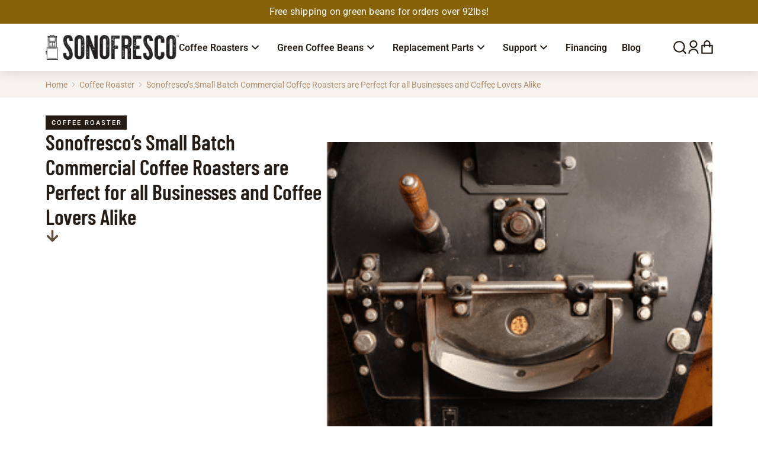

--- FILE ---
content_type: text/html; charset=UTF-8
request_url: https://sonofresco.com/sonofrescos-small-batch-commercial-coffee-roasters-are-perfect-for-all-commercial-businesses-and-coffee-lovers-alike/
body_size: 123369
content:
<!DOCTYPE html>
<!--[if !(IE 6) | !(IE 7) | !(IE 8)  ]><!-->
<html lang="en-US" class="no-js">
<!--<![endif]-->
<head><meta charset="UTF-8" /><script>if(navigator.userAgent.match(/MSIE|Internet Explorer/i)||navigator.userAgent.match(/Trident\/7\..*?rv:11/i)){var href=document.location.href;if(!href.match(/[?&]nowprocket/)){if(href.indexOf("?")==-1){if(href.indexOf("#")==-1){document.location.href=href+"?nowprocket=1"}else{document.location.href=href.replace("#","?nowprocket=1#")}}else{if(href.indexOf("#")==-1){document.location.href=href+"&nowprocket=1"}else{document.location.href=href.replace("#","&nowprocket=1#")}}}}</script><script>(()=>{class RocketLazyLoadScripts{constructor(){this.v="2.0.4",this.userEvents=["keydown","keyup","mousedown","mouseup","mousemove","mouseover","mouseout","touchmove","touchstart","touchend","touchcancel","wheel","click","dblclick","input"],this.attributeEvents=["onblur","onclick","oncontextmenu","ondblclick","onfocus","onmousedown","onmouseenter","onmouseleave","onmousemove","onmouseout","onmouseover","onmouseup","onmousewheel","onscroll","onsubmit"]}async t(){this.i(),this.o(),/iP(ad|hone)/.test(navigator.userAgent)&&this.h(),this.u(),this.l(this),this.m(),this.k(this),this.p(this),this._(),await Promise.all([this.R(),this.L()]),this.lastBreath=Date.now(),this.S(this),this.P(),this.D(),this.O(),this.M(),await this.C(this.delayedScripts.normal),await this.C(this.delayedScripts.defer),await this.C(this.delayedScripts.async),await this.T(),await this.F(),await this.j(),await this.A(),window.dispatchEvent(new Event("rocket-allScriptsLoaded")),this.everythingLoaded=!0,this.lastTouchEnd&&await new Promise(t=>setTimeout(t,500-Date.now()+this.lastTouchEnd)),this.I(),this.H(),this.U(),this.W()}i(){this.CSPIssue=sessionStorage.getItem("rocketCSPIssue"),document.addEventListener("securitypolicyviolation",t=>{this.CSPIssue||"script-src-elem"!==t.violatedDirective||"data"!==t.blockedURI||(this.CSPIssue=!0,sessionStorage.setItem("rocketCSPIssue",!0))},{isRocket:!0})}o(){window.addEventListener("pageshow",t=>{this.persisted=t.persisted,this.realWindowLoadedFired=!0},{isRocket:!0}),window.addEventListener("pagehide",()=>{this.onFirstUserAction=null},{isRocket:!0})}h(){let t;function e(e){t=e}window.addEventListener("touchstart",e,{isRocket:!0}),window.addEventListener("touchend",function i(o){o.changedTouches[0]&&t.changedTouches[0]&&Math.abs(o.changedTouches[0].pageX-t.changedTouches[0].pageX)<10&&Math.abs(o.changedTouches[0].pageY-t.changedTouches[0].pageY)<10&&o.timeStamp-t.timeStamp<200&&(window.removeEventListener("touchstart",e,{isRocket:!0}),window.removeEventListener("touchend",i,{isRocket:!0}),"INPUT"===o.target.tagName&&"text"===o.target.type||(o.target.dispatchEvent(new TouchEvent("touchend",{target:o.target,bubbles:!0})),o.target.dispatchEvent(new MouseEvent("mouseover",{target:o.target,bubbles:!0})),o.target.dispatchEvent(new PointerEvent("click",{target:o.target,bubbles:!0,cancelable:!0,detail:1,clientX:o.changedTouches[0].clientX,clientY:o.changedTouches[0].clientY})),event.preventDefault()))},{isRocket:!0})}q(t){this.userActionTriggered||("mousemove"!==t.type||this.firstMousemoveIgnored?"keyup"===t.type||"mouseover"===t.type||"mouseout"===t.type||(this.userActionTriggered=!0,this.onFirstUserAction&&this.onFirstUserAction()):this.firstMousemoveIgnored=!0),"click"===t.type&&t.preventDefault(),t.stopPropagation(),t.stopImmediatePropagation(),"touchstart"===this.lastEvent&&"touchend"===t.type&&(this.lastTouchEnd=Date.now()),"click"===t.type&&(this.lastTouchEnd=0),this.lastEvent=t.type,t.composedPath&&t.composedPath()[0].getRootNode()instanceof ShadowRoot&&(t.rocketTarget=t.composedPath()[0]),this.savedUserEvents.push(t)}u(){this.savedUserEvents=[],this.userEventHandler=this.q.bind(this),this.userEvents.forEach(t=>window.addEventListener(t,this.userEventHandler,{passive:!1,isRocket:!0})),document.addEventListener("visibilitychange",this.userEventHandler,{isRocket:!0})}U(){this.userEvents.forEach(t=>window.removeEventListener(t,this.userEventHandler,{passive:!1,isRocket:!0})),document.removeEventListener("visibilitychange",this.userEventHandler,{isRocket:!0}),this.savedUserEvents.forEach(t=>{(t.rocketTarget||t.target).dispatchEvent(new window[t.constructor.name](t.type,t))})}m(){const t="return false",e=Array.from(this.attributeEvents,t=>"data-rocket-"+t),i="["+this.attributeEvents.join("],[")+"]",o="[data-rocket-"+this.attributeEvents.join("],[data-rocket-")+"]",s=(e,i,o)=>{o&&o!==t&&(e.setAttribute("data-rocket-"+i,o),e["rocket"+i]=new Function("event",o),e.setAttribute(i,t))};new MutationObserver(t=>{for(const n of t)"attributes"===n.type&&(n.attributeName.startsWith("data-rocket-")||this.everythingLoaded?n.attributeName.startsWith("data-rocket-")&&this.everythingLoaded&&this.N(n.target,n.attributeName.substring(12)):s(n.target,n.attributeName,n.target.getAttribute(n.attributeName))),"childList"===n.type&&n.addedNodes.forEach(t=>{if(t.nodeType===Node.ELEMENT_NODE)if(this.everythingLoaded)for(const i of[t,...t.querySelectorAll(o)])for(const t of i.getAttributeNames())e.includes(t)&&this.N(i,t.substring(12));else for(const e of[t,...t.querySelectorAll(i)])for(const t of e.getAttributeNames())this.attributeEvents.includes(t)&&s(e,t,e.getAttribute(t))})}).observe(document,{subtree:!0,childList:!0,attributeFilter:[...this.attributeEvents,...e]})}I(){this.attributeEvents.forEach(t=>{document.querySelectorAll("[data-rocket-"+t+"]").forEach(e=>{this.N(e,t)})})}N(t,e){const i=t.getAttribute("data-rocket-"+e);i&&(t.setAttribute(e,i),t.removeAttribute("data-rocket-"+e))}k(t){Object.defineProperty(HTMLElement.prototype,"onclick",{get(){return this.rocketonclick||null},set(e){this.rocketonclick=e,this.setAttribute(t.everythingLoaded?"onclick":"data-rocket-onclick","this.rocketonclick(event)")}})}S(t){function e(e,i){let o=e[i];e[i]=null,Object.defineProperty(e,i,{get:()=>o,set(s){t.everythingLoaded?o=s:e["rocket"+i]=o=s}})}e(document,"onreadystatechange"),e(window,"onload"),e(window,"onpageshow");try{Object.defineProperty(document,"readyState",{get:()=>t.rocketReadyState,set(e){t.rocketReadyState=e},configurable:!0}),document.readyState="loading"}catch(t){console.log("WPRocket DJE readyState conflict, bypassing")}}l(t){this.originalAddEventListener=EventTarget.prototype.addEventListener,this.originalRemoveEventListener=EventTarget.prototype.removeEventListener,this.savedEventListeners=[],EventTarget.prototype.addEventListener=function(e,i,o){o&&o.isRocket||!t.B(e,this)&&!t.userEvents.includes(e)||t.B(e,this)&&!t.userActionTriggered||e.startsWith("rocket-")||t.everythingLoaded?t.originalAddEventListener.call(this,e,i,o):(t.savedEventListeners.push({target:this,remove:!1,type:e,func:i,options:o}),"mouseenter"!==e&&"mouseleave"!==e||t.originalAddEventListener.call(this,e,t.savedUserEvents.push,o))},EventTarget.prototype.removeEventListener=function(e,i,o){o&&o.isRocket||!t.B(e,this)&&!t.userEvents.includes(e)||t.B(e,this)&&!t.userActionTriggered||e.startsWith("rocket-")||t.everythingLoaded?t.originalRemoveEventListener.call(this,e,i,o):t.savedEventListeners.push({target:this,remove:!0,type:e,func:i,options:o})}}J(t,e){this.savedEventListeners=this.savedEventListeners.filter(i=>{let o=i.type,s=i.target||window;return e!==o||t!==s||(this.B(o,s)&&(i.type="rocket-"+o),this.$(i),!1)})}H(){EventTarget.prototype.addEventListener=this.originalAddEventListener,EventTarget.prototype.removeEventListener=this.originalRemoveEventListener,this.savedEventListeners.forEach(t=>this.$(t))}$(t){t.remove?this.originalRemoveEventListener.call(t.target,t.type,t.func,t.options):this.originalAddEventListener.call(t.target,t.type,t.func,t.options)}p(t){let e;function i(e){return t.everythingLoaded?e:e.split(" ").map(t=>"load"===t||t.startsWith("load.")?"rocket-jquery-load":t).join(" ")}function o(o){function s(e){const s=o.fn[e];o.fn[e]=o.fn.init.prototype[e]=function(){return this[0]===window&&t.userActionTriggered&&("string"==typeof arguments[0]||arguments[0]instanceof String?arguments[0]=i(arguments[0]):"object"==typeof arguments[0]&&Object.keys(arguments[0]).forEach(t=>{const e=arguments[0][t];delete arguments[0][t],arguments[0][i(t)]=e})),s.apply(this,arguments),this}}if(o&&o.fn&&!t.allJQueries.includes(o)){const e={DOMContentLoaded:[],"rocket-DOMContentLoaded":[]};for(const t in e)document.addEventListener(t,()=>{e[t].forEach(t=>t())},{isRocket:!0});o.fn.ready=o.fn.init.prototype.ready=function(i){function s(){parseInt(o.fn.jquery)>2?setTimeout(()=>i.bind(document)(o)):i.bind(document)(o)}return"function"==typeof i&&(t.realDomReadyFired?!t.userActionTriggered||t.fauxDomReadyFired?s():e["rocket-DOMContentLoaded"].push(s):e.DOMContentLoaded.push(s)),o([])},s("on"),s("one"),s("off"),t.allJQueries.push(o)}e=o}t.allJQueries=[],o(window.jQuery),Object.defineProperty(window,"jQuery",{get:()=>e,set(t){o(t)}})}P(){const t=new Map;document.write=document.writeln=function(e){const i=document.currentScript,o=document.createRange(),s=i.parentElement;let n=t.get(i);void 0===n&&(n=i.nextSibling,t.set(i,n));const c=document.createDocumentFragment();o.setStart(c,0),c.appendChild(o.createContextualFragment(e)),s.insertBefore(c,n)}}async R(){return new Promise(t=>{this.userActionTriggered?t():this.onFirstUserAction=t})}async L(){return new Promise(t=>{document.addEventListener("DOMContentLoaded",()=>{this.realDomReadyFired=!0,t()},{isRocket:!0})})}async j(){return this.realWindowLoadedFired?Promise.resolve():new Promise(t=>{window.addEventListener("load",t,{isRocket:!0})})}M(){this.pendingScripts=[];this.scriptsMutationObserver=new MutationObserver(t=>{for(const e of t)e.addedNodes.forEach(t=>{"SCRIPT"!==t.tagName||t.noModule||t.isWPRocket||this.pendingScripts.push({script:t,promise:new Promise(e=>{const i=()=>{const i=this.pendingScripts.findIndex(e=>e.script===t);i>=0&&this.pendingScripts.splice(i,1),e()};t.addEventListener("load",i,{isRocket:!0}),t.addEventListener("error",i,{isRocket:!0}),setTimeout(i,1e3)})})})}),this.scriptsMutationObserver.observe(document,{childList:!0,subtree:!0})}async F(){await this.X(),this.pendingScripts.length?(await this.pendingScripts[0].promise,await this.F()):this.scriptsMutationObserver.disconnect()}D(){this.delayedScripts={normal:[],async:[],defer:[]},document.querySelectorAll("script[type$=rocketlazyloadscript]").forEach(t=>{t.hasAttribute("data-rocket-src")?t.hasAttribute("async")&&!1!==t.async?this.delayedScripts.async.push(t):t.hasAttribute("defer")&&!1!==t.defer||"module"===t.getAttribute("data-rocket-type")?this.delayedScripts.defer.push(t):this.delayedScripts.normal.push(t):this.delayedScripts.normal.push(t)})}async _(){await this.L();let t=[];document.querySelectorAll("script[type$=rocketlazyloadscript][data-rocket-src]").forEach(e=>{let i=e.getAttribute("data-rocket-src");if(i&&!i.startsWith("data:")){i.startsWith("//")&&(i=location.protocol+i);try{const o=new URL(i).origin;o!==location.origin&&t.push({src:o,crossOrigin:e.crossOrigin||"module"===e.getAttribute("data-rocket-type")})}catch(t){}}}),t=[...new Map(t.map(t=>[JSON.stringify(t),t])).values()],this.Y(t,"preconnect")}async G(t){if(await this.K(),!0!==t.noModule||!("noModule"in HTMLScriptElement.prototype))return new Promise(e=>{let i;function o(){(i||t).setAttribute("data-rocket-status","executed"),e()}try{if(navigator.userAgent.includes("Firefox/")||""===navigator.vendor||this.CSPIssue)i=document.createElement("script"),[...t.attributes].forEach(t=>{let e=t.nodeName;"type"!==e&&("data-rocket-type"===e&&(e="type"),"data-rocket-src"===e&&(e="src"),i.setAttribute(e,t.nodeValue))}),t.text&&(i.text=t.text),t.nonce&&(i.nonce=t.nonce),i.hasAttribute("src")?(i.addEventListener("load",o,{isRocket:!0}),i.addEventListener("error",()=>{i.setAttribute("data-rocket-status","failed-network"),e()},{isRocket:!0}),setTimeout(()=>{i.isConnected||e()},1)):(i.text=t.text,o()),i.isWPRocket=!0,t.parentNode.replaceChild(i,t);else{const i=t.getAttribute("data-rocket-type"),s=t.getAttribute("data-rocket-src");i?(t.type=i,t.removeAttribute("data-rocket-type")):t.removeAttribute("type"),t.addEventListener("load",o,{isRocket:!0}),t.addEventListener("error",i=>{this.CSPIssue&&i.target.src.startsWith("data:")?(console.log("WPRocket: CSP fallback activated"),t.removeAttribute("src"),this.G(t).then(e)):(t.setAttribute("data-rocket-status","failed-network"),e())},{isRocket:!0}),s?(t.fetchPriority="high",t.removeAttribute("data-rocket-src"),t.src=s):t.src="data:text/javascript;base64,"+window.btoa(unescape(encodeURIComponent(t.text)))}}catch(i){t.setAttribute("data-rocket-status","failed-transform"),e()}});t.setAttribute("data-rocket-status","skipped")}async C(t){const e=t.shift();return e?(e.isConnected&&await this.G(e),this.C(t)):Promise.resolve()}O(){this.Y([...this.delayedScripts.normal,...this.delayedScripts.defer,...this.delayedScripts.async],"preload")}Y(t,e){this.trash=this.trash||[];let i=!0;var o=document.createDocumentFragment();t.forEach(t=>{const s=t.getAttribute&&t.getAttribute("data-rocket-src")||t.src;if(s&&!s.startsWith("data:")){const n=document.createElement("link");n.href=s,n.rel=e,"preconnect"!==e&&(n.as="script",n.fetchPriority=i?"high":"low"),t.getAttribute&&"module"===t.getAttribute("data-rocket-type")&&(n.crossOrigin=!0),t.crossOrigin&&(n.crossOrigin=t.crossOrigin),t.integrity&&(n.integrity=t.integrity),t.nonce&&(n.nonce=t.nonce),o.appendChild(n),this.trash.push(n),i=!1}}),document.head.appendChild(o)}W(){this.trash.forEach(t=>t.remove())}async T(){try{document.readyState="interactive"}catch(t){}this.fauxDomReadyFired=!0;try{await this.K(),this.J(document,"readystatechange"),document.dispatchEvent(new Event("rocket-readystatechange")),await this.K(),document.rocketonreadystatechange&&document.rocketonreadystatechange(),await this.K(),this.J(document,"DOMContentLoaded"),document.dispatchEvent(new Event("rocket-DOMContentLoaded")),await this.K(),this.J(window,"DOMContentLoaded"),window.dispatchEvent(new Event("rocket-DOMContentLoaded"))}catch(t){console.error(t)}}async A(){try{document.readyState="complete"}catch(t){}try{await this.K(),this.J(document,"readystatechange"),document.dispatchEvent(new Event("rocket-readystatechange")),await this.K(),document.rocketonreadystatechange&&document.rocketonreadystatechange(),await this.K(),this.J(window,"load"),window.dispatchEvent(new Event("rocket-load")),await this.K(),window.rocketonload&&window.rocketonload(),await this.K(),this.allJQueries.forEach(t=>t(window).trigger("rocket-jquery-load")),await this.K(),this.J(window,"pageshow");const t=new Event("rocket-pageshow");t.persisted=this.persisted,window.dispatchEvent(t),await this.K(),window.rocketonpageshow&&window.rocketonpageshow({persisted:this.persisted})}catch(t){console.error(t)}}async K(){Date.now()-this.lastBreath>45&&(await this.X(),this.lastBreath=Date.now())}async X(){return document.hidden?new Promise(t=>setTimeout(t)):new Promise(t=>requestAnimationFrame(t))}B(t,e){return e===document&&"readystatechange"===t||(e===document&&"DOMContentLoaded"===t||(e===window&&"DOMContentLoaded"===t||(e===window&&"load"===t||e===window&&"pageshow"===t)))}static run(){(new RocketLazyLoadScripts).t()}}RocketLazyLoadScripts.run()})();</script>

<meta name="google-site-verification" content="Mv2N8lnjYpBJIyiXKGtxc9siArQVLthewVpw8Td1VNw" />
<script type="rocketlazyloadscript">
  (function(i,s,o,g,r,a,m){i['GoogleAnalyticsObject']=r;i[r]=i[r]||function(){
  (i[r].q=i[r].q||[]).push(arguments)},i[r].l=1*new Date();a=s.createElement(o),
  m=s.getElementsByTagName(o)[0];a.async=1;a.src=g;m.parentNode.insertBefore(a,m)
  })(window,document,'script','https://www.google-analytics.com/analytics.js','ga');

  ga('create', 'UA-1623716-1', 'auto');
  ga('send', 'pageview');
</script>

<script type="rocketlazyloadscript" async data-rocket-src="https://www.googletagmanager.com/gtag/js?id=UA-1623716-1"></script>
<script type="rocketlazyloadscript">
window.dataLayer = window.dataLayer || [];
  function gtag(){dataLayer.push(arguments);}
gtag('js', new Date());

gtag('config', 'UA-1623716-1');
</script>

<meta name="google-site-verification" content="t8hlTZsOedMQlGIs7F5lBKAUcfSQEfiXp_Zy6iJGQsM" />
<!-- END GOOGLE TAG -->
<!-- Global site tag (gtag.js) - Google Ads: 845061497 -->
<script type="rocketlazyloadscript" async data-rocket-src="https://www.googletagmanager.com/gtag/js?id=AW-845061497"></script>
<script type="rocketlazyloadscript">
window.dataLayer = window.dataLayer || [];
  function gtag(){dataLayer.push(arguments);}
gtag('js', new Date());

gtag('config', 'AW-845061497');
</script>

<script type="rocketlazyloadscript" data-rocket-type="text/javascript">
/* <![CDATA[ */
var google_conversion_id = 845061497;
var google_custom_params = window.google_tag_params;
var google_remarketing_only = true;
/* ]]> */
</script>
<script type="rocketlazyloadscript" data-rocket-type="text/javascript" data-rocket-src="//www.googleadservices.com/pagead/conversion.js" data-rocket-defer defer>
</script>
<noscript>
<div style="display:inline;">
<img height="1" width="1" style="border-style:none;" alt="" src="//googleads.g.doubleclick.net/pagead/viewthroughconversion/845061497/?guid=ON&amp;script=0"/>
</div>
</noscript>

	
		<meta name="viewport" content="width=device-width, initial-scale=1, maximum-scale=2">
<link rel="apple-touch-icon" sizes="57x57" href="https://sonofresco.com/favicon/apple-icon-57x57.png">
<link rel="apple-touch-icon" sizes="60x60" href="https://sonofresco.com/favicon/apple-icon-60x60.png">
<link rel="apple-touch-icon" sizes="72x72" href="https://sonofresco.com/favicon/apple-icon-72x72.png">
<link rel="apple-touch-icon" sizes="76x76" href="https://sonofresco.com/favicon/apple-icon-76x76.png">
<link rel="apple-touch-icon" sizes="114x114" href="https://sonofresco.com/favicon/apple-icon-114x114.png">
<link rel="apple-touch-icon" sizes="120x120" href="https://sonofresco.com/favicon/apple-icon-120x120.png">
<link rel="apple-touch-icon" sizes="144x144" href="https://sonofresco.com/favicon/apple-icon-144x144.png">
<link rel="apple-touch-icon" sizes="152x152" href="https://sonofresco.com/favicon/apple-icon-152x152.png">
<link rel="apple-touch-icon" sizes="180x180" href="https://sonofresco.com/favicon/apple-icon-180x180.png">
<link rel="icon" type="image/png" sizes="192x192"  href="https://sonofresco.com/favicon/android-icon-192x192.png">
<link rel="icon" type="image/png" sizes="32x32" href="https://sonofresco.com/favicon/favicon-32x32.png">
<link rel="icon" type="image/png" sizes="96x96" href="https://sonofresco.com/favicon/favicon-96x96.png">
<link rel="icon" type="image/png" sizes="16x16" href="https://sonofresco.com/favicon/favicon-16x16.png">
<link rel="manifest" href="https://sonofresco.com/favicon/manifest.json">
<meta name="msapplication-TileColor" content="#ffffff">
<meta name="msapplication-TileImage" content="https://sonofresco.com/favicon/ms-icon-144x144.png">
<meta name="theme-color" content="#ffffff">
<meta name="geo.region" content="WA - Drive, Burlington 98233." />
<meta name="geo.placename" content=" Drive, Burlington, WA " />
<meta name="geo.position" content=" 48.45802, -122.32629 " />
<meta name="ICBM" content="48.45802, -122.32629" />
<meta name="copyright" content=" © 2025 - All rights reserved Sonofresco, A Wholly-Owned Subsidiary of Coffee Holding Company, Inc."/>

			<link rel="profile" href="https://gmpg.org/xfn/11" />
	<meta name='robots' content='index, follow, max-image-preview:large, max-snippet:-1, max-video-preview:-1' />

	<!-- This site is optimized with the Yoast SEO Premium plugin v26.7 (Yoast SEO v26.7) - https://yoast.com/wordpress/plugins/seo/ -->
	<title>Sonofresco’s Coffee Roasters are Perfect for Businesses &amp; Coffee Lovers</title>
<link data-rocket-prefetch href="https://www.gstatic.com" rel="dns-prefetch">
<link data-rocket-prefetch href="https://www.google-analytics.com" rel="dns-prefetch">
<link data-rocket-prefetch href="https://www.paypal.com" rel="dns-prefetch">
<link data-rocket-prefetch href="https://www.googletagmanager.com" rel="dns-prefetch">
<link data-rocket-prefetch href="https://bat.bing.com" rel="dns-prefetch">
<link data-rocket-prefetch href="https://www.googleadservices.com" rel="dns-prefetch">
<link data-rocket-prefetch href="https://googleads.g.doubleclick.net" rel="dns-prefetch">
<link crossorigin data-rocket-preload as="font" href="https://sonofresco.com/wp-content/uploads/elementor/google-fonts/fonts/roboto-kfo7cnqeu92fr1me7ksn66agldtyluama3yuba.woff2" rel="preload">
<link crossorigin data-rocket-preload as="font" href="https://sonofresco.com/wp-content/uploads/elementor/google-fonts/fonts/barlowcondensed-htxwl3i-jcgchyj8vi-l6oo_au7b4-lwz3bwuq.woff2" rel="preload">
<style id="wpr-usedcss">img:is([sizes=auto i],[sizes^="auto," i]){contain-intrinsic-size:3000px 1500px}:root{--background:0 0% 100%;--foreground:222.2 84% 4.9%;--card:0 0% 100%;--card-foreground:222.2 84% 4.9%;--popover:0 0% 100%;--popover-foreground:222.2 84% 4.9%;--primary:221.2 83.2% 53.3%;--primary-foreground:210 40% 98%;--secondary:210 40% 96.1%;--secondary-foreground:222.2 47.4% 11.2%;--muted:210 40% 96.1%;--muted-foreground:215.4 16.3% 46.9%;--accent:210 40% 96.1%;--accent-foreground:222.2 47.4% 11.2%;--destructive:0 84.2% 60.2%;--destructive-foreground:210 40% 98%;--border:214.3 31.8% 91.4%;--input:214.3 31.8% 91.4%;--ring:221.2 83.2% 53.3%;--radius:8px}*,::after,::before{--tw-border-spacing-x:0;--tw-border-spacing-y:0;--tw-translate-x:0;--tw-translate-y:0;--tw-rotate:0;--tw-skew-x:0;--tw-skew-y:0;--tw-scale-x:1;--tw-scale-y:1;--tw-pan-x: ;--tw-pan-y: ;--tw-pinch-zoom: ;--tw-scroll-snap-strictness:proximity;--tw-gradient-from-position: ;--tw-gradient-via-position: ;--tw-gradient-to-position: ;--tw-ordinal: ;--tw-slashed-zero: ;--tw-numeric-figure: ;--tw-numeric-spacing: ;--tw-numeric-fraction: ;--tw-ring-inset: ;--tw-ring-offset-width:0px;--tw-ring-offset-color:#fff;--tw-ring-color:rgba(59, 130, 246, .5);--tw-ring-offset-shadow:0 0 #0000;--tw-ring-shadow:0 0 #0000;--tw-shadow:0 0 #0000;--tw-shadow-colored:0 0 #0000;--tw-blur: ;--tw-brightness: ;--tw-contrast: ;--tw-grayscale: ;--tw-hue-rotate: ;--tw-invert: ;--tw-saturate: ;--tw-sepia: ;--tw-drop-shadow: ;--tw-backdrop-blur: ;--tw-backdrop-brightness: ;--tw-backdrop-contrast: ;--tw-backdrop-grayscale: ;--tw-backdrop-hue-rotate: ;--tw-backdrop-invert: ;--tw-backdrop-opacity: ;--tw-backdrop-saturate: ;--tw-backdrop-sepia: }::backdrop{--tw-border-spacing-x:0;--tw-border-spacing-y:0;--tw-translate-x:0;--tw-translate-y:0;--tw-rotate:0;--tw-skew-x:0;--tw-skew-y:0;--tw-scale-x:1;--tw-scale-y:1;--tw-pan-x: ;--tw-pan-y: ;--tw-pinch-zoom: ;--tw-scroll-snap-strictness:proximity;--tw-gradient-from-position: ;--tw-gradient-via-position: ;--tw-gradient-to-position: ;--tw-ordinal: ;--tw-slashed-zero: ;--tw-numeric-figure: ;--tw-numeric-spacing: ;--tw-numeric-fraction: ;--tw-ring-inset: ;--tw-ring-offset-width:0px;--tw-ring-offset-color:#fff;--tw-ring-color:rgba(59, 130, 246, .5);--tw-ring-offset-shadow:0 0 #0000;--tw-ring-shadow:0 0 #0000;--tw-shadow:0 0 #0000;--tw-shadow-colored:0 0 #0000;--tw-blur: ;--tw-brightness: ;--tw-contrast: ;--tw-grayscale: ;--tw-hue-rotate: ;--tw-invert: ;--tw-saturate: ;--tw-sepia: ;--tw-drop-shadow: ;--tw-backdrop-blur: ;--tw-backdrop-brightness: ;--tw-backdrop-contrast: ;--tw-backdrop-grayscale: ;--tw-backdrop-hue-rotate: ;--tw-backdrop-invert: ;--tw-backdrop-opacity: ;--tw-backdrop-saturate: ;--tw-backdrop-sepia: }img.emoji{display:inline!important;border:none!important;box-shadow:none!important;height:1em!important;width:1em!important;margin:0 .07em!important;vertical-align:-.1em!important;background:0 0!important;padding:0!important}:where(.wp-block-button__link){border-radius:9999px;box-shadow:none;padding:calc(.667em + 2px) calc(1.333em + 2px);text-decoration:none}:root :where(.wp-block-button .wp-block-button__link.is-style-outline),:root :where(.wp-block-button.is-style-outline>.wp-block-button__link){border:2px solid;padding:.667em 1.333em}:root :where(.wp-block-button .wp-block-button__link.is-style-outline:not(.has-text-color)),:root :where(.wp-block-button.is-style-outline>.wp-block-button__link:not(.has-text-color)){color:currentColor}:root :where(.wp-block-button .wp-block-button__link.is-style-outline:not(.has-background)),:root :where(.wp-block-button.is-style-outline>.wp-block-button__link:not(.has-background)){background-color:initial;background-image:none}:where(.wp-block-calendar table:not(.has-background) th){background:#ddd}:where(.wp-block-columns){margin-bottom:1.75em}:where(.wp-block-columns.has-background){padding:1.25em 2.375em}:where(.wp-block-post-comments input[type=submit]){border:none}:where(.wp-block-cover-image:not(.has-text-color)),:where(.wp-block-cover:not(.has-text-color)){color:#fff}:where(.wp-block-cover-image.is-light:not(.has-text-color)),:where(.wp-block-cover.is-light:not(.has-text-color)){color:#000}:root :where(.wp-block-cover h1:not(.has-text-color)),:root :where(.wp-block-cover h2:not(.has-text-color)),:root :where(.wp-block-cover h3:not(.has-text-color)),:root :where(.wp-block-cover h4:not(.has-text-color)),:root :where(.wp-block-cover h5:not(.has-text-color)),:root :where(.wp-block-cover h6:not(.has-text-color)),:root :where(.wp-block-cover p:not(.has-text-color)){color:inherit}:where(.wp-block-file){margin-bottom:1.5em}:where(.wp-block-file__button){border-radius:2em;display:inline-block;padding:.5em 1em}:where(.wp-block-file__button):where(a):active,:where(.wp-block-file__button):where(a):focus,:where(.wp-block-file__button):where(a):hover,:where(.wp-block-file__button):where(a):visited{box-shadow:none;color:#fff;opacity:.85;text-decoration:none}:where(.wp-block-form-input__input){font-size:1em;margin-bottom:.5em;padding:0 .5em}:where(.wp-block-form-input__input)[type=date],:where(.wp-block-form-input__input)[type=datetime-local],:where(.wp-block-form-input__input)[type=datetime],:where(.wp-block-form-input__input)[type=email],:where(.wp-block-form-input__input)[type=month],:where(.wp-block-form-input__input)[type=number],:where(.wp-block-form-input__input)[type=password],:where(.wp-block-form-input__input)[type=search],:where(.wp-block-form-input__input)[type=tel],:where(.wp-block-form-input__input)[type=text],:where(.wp-block-form-input__input)[type=time],:where(.wp-block-form-input__input)[type=url],:where(.wp-block-form-input__input)[type=week]{border-style:solid;border-width:1px;line-height:2;min-height:2em}:where(.wp-block-group.wp-block-group-is-layout-constrained){position:relative}:root :where(.wp-block-image.is-style-rounded img,.wp-block-image .is-style-rounded img){border-radius:9999px}:where(.wp-block-latest-comments:not([style*=line-height] .wp-block-latest-comments__comment)){line-height:1.1}:where(.wp-block-latest-comments:not([style*=line-height] .wp-block-latest-comments__comment-excerpt p)){line-height:1.8}:root :where(.wp-block-latest-posts.is-grid){padding:0}:root :where(.wp-block-latest-posts.wp-block-latest-posts__list){padding-left:0}ol,ul{box-sizing:border-box}:root :where(.wp-block-list.has-background){padding:1.25em 2.375em}:where(.wp-block-navigation.has-background .wp-block-navigation-item a:not(.wp-element-button)),:where(.wp-block-navigation.has-background .wp-block-navigation-submenu a:not(.wp-element-button)){padding:.5em 1em}:where(.wp-block-navigation .wp-block-navigation__submenu-container .wp-block-navigation-item a:not(.wp-element-button)),:where(.wp-block-navigation .wp-block-navigation__submenu-container .wp-block-navigation-submenu a:not(.wp-element-button)),:where(.wp-block-navigation .wp-block-navigation__submenu-container .wp-block-navigation-submenu button.wp-block-navigation-item__content),:where(.wp-block-navigation .wp-block-navigation__submenu-container .wp-block-pages-list__item button.wp-block-navigation-item__content){padding:.5em 1em}:root :where(p.has-background){padding:1.25em 2.375em}:where(p.has-text-color:not(.has-link-color)) a{color:inherit}:where(.wp-block-post-comments-form input:not([type=submit])),:where(.wp-block-post-comments-form textarea){border:1px solid #949494;font-family:inherit;font-size:1em}:where(.wp-block-post-comments-form input:where(:not([type=submit]):not([type=checkbox]))),:where(.wp-block-post-comments-form textarea){padding:calc(.667em + 2px)}:where(.wp-block-post-excerpt){box-sizing:border-box;margin-bottom:var(--wp--style--block-gap);margin-top:var(--wp--style--block-gap)}.wp-block-post-title{box-sizing:border-box}.wp-block-post-title{word-break:break-word}.wp-block-post-title :where(a){display:inline-block;font-family:inherit;font-size:inherit;font-style:inherit;font-weight:inherit;letter-spacing:inherit;line-height:inherit;text-decoration:inherit}:where(.wp-block-preformatted.has-background){padding:1.25em 2.375em}:where(.wp-block-search__button){border:1px solid #ccc;padding:6px 10px}:where(.wp-block-search__input){appearance:none;border:1px solid #949494;flex-grow:1;font-family:inherit;font-size:inherit;font-style:inherit;font-weight:inherit;letter-spacing:inherit;line-height:inherit;margin-left:0;margin-right:0;min-width:3rem;padding:8px;text-decoration:unset!important;text-transform:inherit}:where(.wp-block-search__button-inside .wp-block-search__inside-wrapper){background-color:#fff;border:1px solid #949494;box-sizing:border-box;padding:4px}:where(.wp-block-search__button-inside .wp-block-search__inside-wrapper) .wp-block-search__input{border:none;border-radius:0;padding:0 4px}:where(.wp-block-search__button-inside .wp-block-search__inside-wrapper) .wp-block-search__input:focus{outline:0}:where(.wp-block-search__button-inside .wp-block-search__inside-wrapper) :where(.wp-block-search__button){padding:4px 8px}:root :where(.wp-block-separator.is-style-dots){height:auto;line-height:1;text-align:center}:root :where(.wp-block-separator.is-style-dots):before{color:currentColor;content:"···";font-family:serif;font-size:1.5em;letter-spacing:2em;padding-left:2em}:root :where(.wp-block-site-logo.is-style-rounded){border-radius:9999px}:where(.wp-block-social-links:not(.is-style-logos-only)) .wp-social-link{background-color:#f0f0f0;color:#444}:where(.wp-block-social-links:not(.is-style-logos-only)) .wp-social-link-amazon{background-color:#f90;color:#fff}:where(.wp-block-social-links:not(.is-style-logos-only)) .wp-social-link-bandcamp{background-color:#1ea0c3;color:#fff}:where(.wp-block-social-links:not(.is-style-logos-only)) .wp-social-link-behance{background-color:#0757fe;color:#fff}:where(.wp-block-social-links:not(.is-style-logos-only)) .wp-social-link-bluesky{background-color:#0a7aff;color:#fff}:where(.wp-block-social-links:not(.is-style-logos-only)) .wp-social-link-codepen{background-color:#1e1f26;color:#fff}:where(.wp-block-social-links:not(.is-style-logos-only)) .wp-social-link-deviantart{background-color:#02e49b;color:#fff}:where(.wp-block-social-links:not(.is-style-logos-only)) .wp-social-link-discord{background-color:#5865f2;color:#fff}:where(.wp-block-social-links:not(.is-style-logos-only)) .wp-social-link-dribbble{background-color:#e94c89;color:#fff}:where(.wp-block-social-links:not(.is-style-logos-only)) .wp-social-link-dropbox{background-color:#4280ff;color:#fff}:where(.wp-block-social-links:not(.is-style-logos-only)) .wp-social-link-etsy{background-color:#f45800;color:#fff}:where(.wp-block-social-links:not(.is-style-logos-only)) .wp-social-link-facebook{background-color:#0866ff;color:#fff}:where(.wp-block-social-links:not(.is-style-logos-only)) .wp-social-link-fivehundredpx{background-color:#000;color:#fff}:where(.wp-block-social-links:not(.is-style-logos-only)) .wp-social-link-flickr{background-color:#0461dd;color:#fff}:where(.wp-block-social-links:not(.is-style-logos-only)) .wp-social-link-foursquare{background-color:#e65678;color:#fff}:where(.wp-block-social-links:not(.is-style-logos-only)) .wp-social-link-github{background-color:#24292d;color:#fff}:where(.wp-block-social-links:not(.is-style-logos-only)) .wp-social-link-goodreads{background-color:#eceadd;color:#382110}:where(.wp-block-social-links:not(.is-style-logos-only)) .wp-social-link-google{background-color:#ea4434;color:#fff}:where(.wp-block-social-links:not(.is-style-logos-only)) .wp-social-link-gravatar{background-color:#1d4fc4;color:#fff}:where(.wp-block-social-links:not(.is-style-logos-only)) .wp-social-link-instagram{background-color:#f00075;color:#fff}:where(.wp-block-social-links:not(.is-style-logos-only)) .wp-social-link-lastfm{background-color:#e21b24;color:#fff}:where(.wp-block-social-links:not(.is-style-logos-only)) .wp-social-link-linkedin{background-color:#0d66c2;color:#fff}:where(.wp-block-social-links:not(.is-style-logos-only)) .wp-social-link-mastodon{background-color:#3288d4;color:#fff}:where(.wp-block-social-links:not(.is-style-logos-only)) .wp-social-link-medium{background-color:#000;color:#fff}:where(.wp-block-social-links:not(.is-style-logos-only)) .wp-social-link-meetup{background-color:#f6405f;color:#fff}:where(.wp-block-social-links:not(.is-style-logos-only)) .wp-social-link-patreon{background-color:#000;color:#fff}:where(.wp-block-social-links:not(.is-style-logos-only)) .wp-social-link-pinterest{background-color:#e60122;color:#fff}:where(.wp-block-social-links:not(.is-style-logos-only)) .wp-social-link-pocket{background-color:#ef4155;color:#fff}:where(.wp-block-social-links:not(.is-style-logos-only)) .wp-social-link-reddit{background-color:#ff4500;color:#fff}:where(.wp-block-social-links:not(.is-style-logos-only)) .wp-social-link-skype{background-color:#0478d7;color:#fff}:where(.wp-block-social-links:not(.is-style-logos-only)) .wp-social-link-snapchat{background-color:#fefc00;color:#fff;stroke:#000}:where(.wp-block-social-links:not(.is-style-logos-only)) .wp-social-link-soundcloud{background-color:#ff5600;color:#fff}:where(.wp-block-social-links:not(.is-style-logos-only)) .wp-social-link-spotify{background-color:#1bd760;color:#fff}:where(.wp-block-social-links:not(.is-style-logos-only)) .wp-social-link-telegram{background-color:#2aabee;color:#fff}:where(.wp-block-social-links:not(.is-style-logos-only)) .wp-social-link-threads{background-color:#000;color:#fff}:where(.wp-block-social-links:not(.is-style-logos-only)) .wp-social-link-tiktok{background-color:#000;color:#fff}:where(.wp-block-social-links:not(.is-style-logos-only)) .wp-social-link-tumblr{background-color:#011835;color:#fff}:where(.wp-block-social-links:not(.is-style-logos-only)) .wp-social-link-twitch{background-color:#6440a4;color:#fff}:where(.wp-block-social-links:not(.is-style-logos-only)) .wp-social-link-twitter{background-color:#1da1f2;color:#fff}:where(.wp-block-social-links:not(.is-style-logos-only)) .wp-social-link-vimeo{background-color:#1eb7ea;color:#fff}:where(.wp-block-social-links:not(.is-style-logos-only)) .wp-social-link-vk{background-color:#4680c2;color:#fff}:where(.wp-block-social-links:not(.is-style-logos-only)) .wp-social-link-wordpress{background-color:#3499cd;color:#fff}:where(.wp-block-social-links:not(.is-style-logos-only)) .wp-social-link-whatsapp{background-color:#25d366;color:#fff}:where(.wp-block-social-links:not(.is-style-logos-only)) .wp-social-link-x{background-color:#000;color:#fff}:where(.wp-block-social-links:not(.is-style-logos-only)) .wp-social-link-yelp{background-color:#d32422;color:#fff}:where(.wp-block-social-links:not(.is-style-logos-only)) .wp-social-link-youtube{background-color:red;color:#fff}:where(.wp-block-social-links.is-style-logos-only) .wp-social-link{background:0 0}:where(.wp-block-social-links.is-style-logos-only) .wp-social-link svg{height:1.25em;width:1.25em}:where(.wp-block-social-links.is-style-logos-only) .wp-social-link-amazon{color:#f90}:where(.wp-block-social-links.is-style-logos-only) .wp-social-link-bandcamp{color:#1ea0c3}:where(.wp-block-social-links.is-style-logos-only) .wp-social-link-behance{color:#0757fe}:where(.wp-block-social-links.is-style-logos-only) .wp-social-link-bluesky{color:#0a7aff}:where(.wp-block-social-links.is-style-logos-only) .wp-social-link-codepen{color:#1e1f26}:where(.wp-block-social-links.is-style-logos-only) .wp-social-link-deviantart{color:#02e49b}:where(.wp-block-social-links.is-style-logos-only) .wp-social-link-discord{color:#5865f2}:where(.wp-block-social-links.is-style-logos-only) .wp-social-link-dribbble{color:#e94c89}:where(.wp-block-social-links.is-style-logos-only) .wp-social-link-dropbox{color:#4280ff}:where(.wp-block-social-links.is-style-logos-only) .wp-social-link-etsy{color:#f45800}:where(.wp-block-social-links.is-style-logos-only) .wp-social-link-facebook{color:#0866ff}:where(.wp-block-social-links.is-style-logos-only) .wp-social-link-fivehundredpx{color:#000}:where(.wp-block-social-links.is-style-logos-only) .wp-social-link-flickr{color:#0461dd}:where(.wp-block-social-links.is-style-logos-only) .wp-social-link-foursquare{color:#e65678}:where(.wp-block-social-links.is-style-logos-only) .wp-social-link-github{color:#24292d}:where(.wp-block-social-links.is-style-logos-only) .wp-social-link-goodreads{color:#382110}:where(.wp-block-social-links.is-style-logos-only) .wp-social-link-google{color:#ea4434}:where(.wp-block-social-links.is-style-logos-only) .wp-social-link-gravatar{color:#1d4fc4}:where(.wp-block-social-links.is-style-logos-only) .wp-social-link-instagram{color:#f00075}:where(.wp-block-social-links.is-style-logos-only) .wp-social-link-lastfm{color:#e21b24}:where(.wp-block-social-links.is-style-logos-only) .wp-social-link-linkedin{color:#0d66c2}:where(.wp-block-social-links.is-style-logos-only) .wp-social-link-mastodon{color:#3288d4}:where(.wp-block-social-links.is-style-logos-only) .wp-social-link-medium{color:#000}:where(.wp-block-social-links.is-style-logos-only) .wp-social-link-meetup{color:#f6405f}:where(.wp-block-social-links.is-style-logos-only) .wp-social-link-patreon{color:#000}:where(.wp-block-social-links.is-style-logos-only) .wp-social-link-pinterest{color:#e60122}:where(.wp-block-social-links.is-style-logos-only) .wp-social-link-pocket{color:#ef4155}:where(.wp-block-social-links.is-style-logos-only) .wp-social-link-reddit{color:#ff4500}:where(.wp-block-social-links.is-style-logos-only) .wp-social-link-skype{color:#0478d7}:where(.wp-block-social-links.is-style-logos-only) .wp-social-link-snapchat{color:#fff;stroke:#000}:where(.wp-block-social-links.is-style-logos-only) .wp-social-link-soundcloud{color:#ff5600}:where(.wp-block-social-links.is-style-logos-only) .wp-social-link-spotify{color:#1bd760}:where(.wp-block-social-links.is-style-logos-only) .wp-social-link-telegram{color:#2aabee}:where(.wp-block-social-links.is-style-logos-only) .wp-social-link-threads{color:#000}:where(.wp-block-social-links.is-style-logos-only) .wp-social-link-tiktok{color:#000}:where(.wp-block-social-links.is-style-logos-only) .wp-social-link-tumblr{color:#011835}:where(.wp-block-social-links.is-style-logos-only) .wp-social-link-twitch{color:#6440a4}:where(.wp-block-social-links.is-style-logos-only) .wp-social-link-twitter{color:#1da1f2}:where(.wp-block-social-links.is-style-logos-only) .wp-social-link-vimeo{color:#1eb7ea}:where(.wp-block-social-links.is-style-logos-only) .wp-social-link-vk{color:#4680c2}:where(.wp-block-social-links.is-style-logos-only) .wp-social-link-whatsapp{color:#25d366}:where(.wp-block-social-links.is-style-logos-only) .wp-social-link-wordpress{color:#3499cd}:where(.wp-block-social-links.is-style-logos-only) .wp-social-link-x{color:#000}:where(.wp-block-social-links.is-style-logos-only) .wp-social-link-yelp{color:#d32422}:where(.wp-block-social-links.is-style-logos-only) .wp-social-link-youtube{color:red}:root :where(.wp-block-social-links .wp-social-link a){padding:.25em}:root :where(.wp-block-social-links.is-style-logos-only .wp-social-link a){padding:0}:root :where(.wp-block-social-links.is-style-pill-shape .wp-social-link a){padding-left:.6666666667em;padding-right:.6666666667em}:root :where(.wp-block-tag-cloud.is-style-outline){display:flex;flex-wrap:wrap;gap:1ch}:root :where(.wp-block-tag-cloud.is-style-outline a){border:1px solid;font-size:unset!important;margin-right:0;padding:1ch 2ch;text-decoration:none!important}:root :where(.wp-block-table-of-contents){box-sizing:border-box}:where(.wp-block-term-description){box-sizing:border-box;margin-bottom:var(--wp--style--block-gap);margin-top:var(--wp--style--block-gap)}:where(pre.wp-block-verse){font-family:inherit}:root{--wp-block-synced-color:#7a00df;--wp-block-synced-color--rgb:122,0,223;--wp-bound-block-color:var(--wp-block-synced-color);--wp-editor-canvas-background:#ddd;--wp-admin-theme-color:#007cba;--wp-admin-theme-color--rgb:0,124,186;--wp-admin-theme-color-darker-10:#006ba1;--wp-admin-theme-color-darker-10--rgb:0,107,160.5;--wp-admin-theme-color-darker-20:#005a87;--wp-admin-theme-color-darker-20--rgb:0,90,135;--wp-admin-border-width-focus:2px}@media (min-resolution:192dpi){:root{--wp-admin-border-width-focus:1.5px}}:root{--wp--preset--font-size--normal:16px;--wp--preset--font-size--huge:42px}.screen-reader-text{border:0;clip-path:inset(50%);height:1px;margin:-1px;overflow:hidden;padding:0;position:absolute;width:1px;word-wrap:normal!important}.screen-reader-text:focus{background-color:#ddd;clip-path:none;color:#444;display:block;font-size:1em;height:auto;left:5px;line-height:normal;padding:15px 23px 14px;text-decoration:none;top:5px;width:auto;z-index:100000}html :where(.has-border-color){border-style:solid}html :where([style*=border-top-color]){border-top-style:solid}html :where([style*=border-right-color]){border-right-style:solid}html :where([style*=border-bottom-color]){border-bottom-style:solid}html :where([style*=border-left-color]){border-left-style:solid}html :where([style*=border-width]){border-style:solid}html :where([style*=border-top-width]){border-top-style:solid}html :where([style*=border-right-width]){border-right-style:solid}html :where([style*=border-bottom-width]){border-bottom-style:solid}html :where([style*=border-left-width]){border-left-style:solid}html :where(img[class*=wp-image-]){height:auto;max-width:100%}:where(figure){margin:0 0 1em}html :where(.is-position-sticky){--wp-admin--admin-bar--position-offset:var(--wp-admin--admin-bar--height,0px)}@media screen and (max-width:600px){html :where(.is-position-sticky){--wp-admin--admin-bar--position-offset:0px}}:root :where(.wp-block-image figcaption){color:#555;font-size:13px;text-align:center}:where(.wp-block-group.has-background){padding:1.25em 2.375em}:root :where(.wp-block-template-part.has-background){margin-bottom:0;margin-top:0;padding:1.25em 2.375em}:root{--wp--preset--aspect-ratio--square:1;--wp--preset--aspect-ratio--4-3:4/3;--wp--preset--aspect-ratio--3-4:3/4;--wp--preset--aspect-ratio--3-2:3/2;--wp--preset--aspect-ratio--2-3:2/3;--wp--preset--aspect-ratio--16-9:16/9;--wp--preset--aspect-ratio--9-16:9/16;--wp--preset--color--black:#000000;--wp--preset--color--cyan-bluish-gray:#abb8c3;--wp--preset--color--white:#FFF;--wp--preset--color--pale-pink:#f78da7;--wp--preset--color--vivid-red:#cf2e2e;--wp--preset--color--luminous-vivid-orange:#ff6900;--wp--preset--color--luminous-vivid-amber:#fcb900;--wp--preset--color--light-green-cyan:#7bdcb5;--wp--preset--color--vivid-green-cyan:#00d084;--wp--preset--color--pale-cyan-blue:#8ed1fc;--wp--preset--color--vivid-cyan-blue:#0693e3;--wp--preset--color--vivid-purple:#9b51e0;--wp--preset--color--accent:#d32417;--wp--preset--color--dark-gray:#111;--wp--preset--color--light-gray:#767676;--wp--preset--gradient--vivid-cyan-blue-to-vivid-purple:linear-gradient(135deg,rgb(6, 147, 227) 0%,rgb(155, 81, 224) 100%);--wp--preset--gradient--light-green-cyan-to-vivid-green-cyan:linear-gradient(135deg,rgb(122, 220, 180) 0%,rgb(0, 208, 130) 100%);--wp--preset--gradient--luminous-vivid-amber-to-luminous-vivid-orange:linear-gradient(135deg,rgb(252, 185, 0) 0%,rgb(255, 105, 0) 100%);--wp--preset--gradient--luminous-vivid-orange-to-vivid-red:linear-gradient(135deg,rgb(255, 105, 0) 0%,rgb(207, 46, 46) 100%);--wp--preset--gradient--very-light-gray-to-cyan-bluish-gray:linear-gradient(135deg,rgb(238, 238, 238) 0%,rgb(169, 184, 195) 100%);--wp--preset--gradient--cool-to-warm-spectrum:linear-gradient(135deg,rgb(74, 234, 220) 0%,rgb(151, 120, 209) 20%,rgb(207, 42, 186) 40%,rgb(238, 44, 130) 60%,rgb(251, 105, 98) 80%,rgb(254, 248, 76) 100%);--wp--preset--gradient--blush-light-purple:linear-gradient(135deg,rgb(255, 206, 236) 0%,rgb(152, 150, 240) 100%);--wp--preset--gradient--blush-bordeaux:linear-gradient(135deg,rgb(254, 205, 165) 0%,rgb(254, 45, 45) 50%,rgb(107, 0, 62) 100%);--wp--preset--gradient--luminous-dusk:linear-gradient(135deg,rgb(255, 203, 112) 0%,rgb(199, 81, 192) 50%,rgb(65, 88, 208) 100%);--wp--preset--gradient--pale-ocean:linear-gradient(135deg,rgb(255, 245, 203) 0%,rgb(182, 227, 212) 50%,rgb(51, 167, 181) 100%);--wp--preset--gradient--electric-grass:linear-gradient(135deg,rgb(202, 248, 128) 0%,rgb(113, 206, 126) 100%);--wp--preset--gradient--midnight:linear-gradient(135deg,rgb(2, 3, 129) 0%,rgb(40, 116, 252) 100%);--wp--preset--font-size--small:13px;--wp--preset--font-size--medium:20px;--wp--preset--font-size--large:36px;--wp--preset--font-size--x-large:42px;--wp--preset--spacing--20:0.44rem;--wp--preset--spacing--30:0.67rem;--wp--preset--spacing--40:1rem;--wp--preset--spacing--50:1.5rem;--wp--preset--spacing--60:2.25rem;--wp--preset--spacing--70:3.38rem;--wp--preset--spacing--80:5.06rem;--wp--preset--shadow--natural:6px 6px 9px rgba(0, 0, 0, .2);--wp--preset--shadow--deep:12px 12px 50px rgba(0, 0, 0, .4);--wp--preset--shadow--sharp:6px 6px 0px rgba(0, 0, 0, .2);--wp--preset--shadow--outlined:6px 6px 0px -3px rgb(255, 255, 255),6px 6px rgb(0, 0, 0);--wp--preset--shadow--crisp:6px 6px 0px rgb(0, 0, 0)}:where(.is-layout-flex){gap:.5em}:where(.is-layout-grid){gap:.5em}:where(.wp-block-post-template.is-layout-flex){gap:1.25em}:where(.wp-block-post-template.is-layout-grid){gap:1.25em}:where(.wp-block-term-template.is-layout-flex){gap:1.25em}:where(.wp-block-term-template.is-layout-grid){gap:1.25em}:where(.wp-block-columns.is-layout-flex){gap:2em}:where(.wp-block-columns.is-layout-grid){gap:2em}:root :where(.wp-block-pullquote){font-size:1.5em;line-height:1.6}.woocommerce form .form-row .required{visibility:visible}.ui-helper-hidden{display:none}.ui-helper-clearfix:after,.ui-helper-clearfix:before{content:"";display:table}.ui-helper-clearfix:after{clear:both}.ui-helper-clearfix{zoom:1}.ui-state-disabled{cursor:default!important}.ui-icon{display:block;text-indent:-99999px;overflow:hidden;background-repeat:no-repeat}.ui-datepicker-multi .ui-datepicker-buttonpane{clear:left}.ui-datepicker-row-break{clear:both;width:100%;font-size:0em}.ui-datepicker-rtl{direction:rtl}.ui-datepicker-rtl .ui-datepicker-prev{right:2px;left:auto}.ui-datepicker-rtl .ui-datepicker-next{left:2px;right:auto}.ui-datepicker-rtl .ui-datepicker-prev:hover{right:1px;left:auto}.ui-datepicker-rtl .ui-datepicker-next:hover{left:1px;right:auto}.ui-datepicker-rtl .ui-datepicker-buttonpane{clear:right}.ui-datepicker-rtl .ui-datepicker-buttonpane button{float:left}.ui-datepicker-rtl .ui-datepicker-buttonpane button.ui-datepicker-current{float:right}.ui-dialog{position:absolute;padding:.2em;width:300px;overflow:hidden}.ui-dialog .ui-dialog-titlebar{padding:.4em 1em;position:relative}.ui-dialog .ui-dialog-content{position:relative;border:0;padding:.5em 1em;background:0 0;overflow:auto;zoom:1}.ui-menu{list-style:none;padding:2px;margin:0;display:block;outline:0}.ui-menu .ui-menu{margin-top:-3px;position:absolute}.ui-menu .ui-menu-item{margin:0;padding:0;zoom:1;width:100%}.ui-menu .ui-menu-item a{text-decoration:none;display:block;padding:2px .4em;line-height:1.5;zoom:1;font-weight:400}.ui-menu .ui-menu-item a.ui-state-active,.ui-menu .ui-menu-item a.ui-state-focus{font-weight:400;margin:-1px}.ui-menu .ui-state-disabled{font-weight:400;margin:.4em 0 .2em;line-height:1.5}.ui-menu .ui-state-disabled a{cursor:default}.ui-menu .ui-icon{position:absolute;top:.2em;left:.2em}.ui-widget{font-family:Verdana,Arial,sans-serif;font-size:1.1em}.ui-widget .ui-widget{font-size:1em}.ui-widget button,.ui-widget input,.ui-widget select,.ui-widget textarea{font-family:Verdana,Arial,sans-serif;font-size:1em}.ui-widget-content{border:1px solid #aaa;background:var(--wpr-bg-9b5c1489-fce2-4049-8395-6a772747419d) 50% 50% repeat-x #fff;color:#222}.ui-widget-content a{color:#222}.ui-widget-header{border:1px solid #aaa;background:var(--wpr-bg-78c55ce3-6428-443a-a815-e0a2eed68f6b) 50% 50% repeat-x #ccc;color:#222;font-weight:700}.ui-widget-header a{color:#222}.ui-state-default,.ui-widget-content .ui-state-default,.ui-widget-header .ui-state-default{border:1px solid #d3d3d3;background:var(--wpr-bg-3fbc0447-d46c-470e-b841-76b38b0cce8b) 50% 50% repeat-x #e6e6e6;font-weight:400;color:#555}.ui-state-default a,.ui-state-default a:link,.ui-state-default a:visited{color:#555;text-decoration:none}.ui-state-focus,.ui-state-hover,.ui-widget-content .ui-state-focus,.ui-widget-content .ui-state-hover,.ui-widget-header .ui-state-focus,.ui-widget-header .ui-state-hover{border:1px solid #999;background:var(--wpr-bg-b153dd59-a0fd-43f3-98eb-2cda8fc4e44a) 50% 50% repeat-x #dadada;font-weight:400;color:#212121}.ui-state-hover a,.ui-state-hover a:hover{color:#212121;text-decoration:none}.ui-state-active,.ui-widget-content .ui-state-active,.ui-widget-header .ui-state-active{border:1px solid #aaa;background:var(--wpr-bg-354cbfff-b374-4467-b3df-1df1706dbe7b) 50% 50% repeat-x #fff;font-weight:400;color:#212121}.ui-state-active a,.ui-state-active a:link,.ui-state-active a:visited{color:#212121;text-decoration:none}.ui-state-highlight,.ui-widget-content .ui-state-highlight,.ui-widget-header .ui-state-highlight{border:1px solid #fcefa1;background:var(--wpr-bg-3fbe52ab-7cea-4949-9cce-930bb15acf37) 50% 50% repeat-x #fbf9ee;color:#363636}.ui-state-highlight a,.ui-widget-content .ui-state-highlight a,.ui-widget-header .ui-state-highlight a{color:#363636}.ui-priority-primary,.ui-widget-content .ui-priority-primary,.ui-widget-header .ui-priority-primary{font-weight:700}.ui-priority-secondary,.ui-widget-content .ui-priority-secondary,.ui-widget-header .ui-priority-secondary{opacity:.7;filter:Alpha(Opacity=70);font-weight:400}.ui-state-disabled,.ui-widget-content .ui-state-disabled,.ui-widget-header .ui-state-disabled{opacity:.35;filter:Alpha(Opacity=35);background-image:none}.ui-icon{width:16px;height:16px;background-image:url(https://sonofresco.com/wp-content/plugins/woocommerce-jetpack/includes/css/images/ui-icons_222222_256x240.png)}.ui-widget-content .ui-icon{background-image:var(--wpr-bg-54742c08-01b1-444a-ac25-2adfcb14b5a3)}.ui-widget-header .ui-icon{background-image:var(--wpr-bg-0c4c46ed-b77e-45ab-876b-7aee98a22dba)}.ui-state-default .ui-icon{background-image:var(--wpr-bg-0b097a2e-1035-4387-a756-5c99059e6264)}.ui-state-focus .ui-icon,.ui-state-hover .ui-icon{background-image:var(--wpr-bg-bb82ec8e-0b12-4ca0-95e4-1b7198fecb1d)}.ui-state-active .ui-icon{background-image:var(--wpr-bg-383f58d9-600f-4e0c-b4c8-fa42ef4a8346)}.ui-state-highlight .ui-icon{background-image:var(--wpr-bg-cf29717e-acd5-431f-a114-2b176666bf90)}.ui-corner-all{-moz-border-radius-topleft:4px;-webkit-border-top-left-radius:4px;-khtml-border-top-left-radius:4px;border-top-left-radius:4px}.ui-corner-all{-moz-border-radius-topright:4px;-webkit-border-top-right-radius:4px;-khtml-border-top-right-radius:4px;border-top-right-radius:4px}.ui-corner-all{-moz-border-radius-bottomleft:4px;-webkit-border-bottom-left-radius:4px;-khtml-border-bottom-left-radius:4px;border-bottom-left-radius:4px}.ui-corner-all{-moz-border-radius-bottomright:4px;-webkit-border-bottom-right-radius:4px;-khtml-border-bottom-right-radius:4px;border-bottom-right-radius:4px}.ui-timepicker-container{position:absolute;overflow:hidden;box-sizing:border-box}.ui-timepicker{box-sizing:content-box;display:block;height:205px;list-style:none;margin:0;padding:0 1px;text-align:center}.ui-timepicker-viewport{box-sizing:content-box;display:block;height:205px;margin:0;padding:0;overflow:auto;overflow-x:hidden}.ui-timepicker-standard{font-family:Verdana,Arial,sans-serif;font-size:1.1em;background-color:#fff;border:1px solid #aaa;color:#222;margin:0;padding:2px}.ui-timepicker-standard a{border:1px solid transparent;color:#222;display:block;padding:.2em .4em;text-decoration:none}.ui-timepicker-standard .ui-state-hover{background-color:#dadada;border:1px solid #999;font-weight:400;color:#212121}.ui-timepicker-standard .ui-menu-item{margin:0;padding:0}.ui-timepicker-corners,.ui-timepicker-corners .ui-corner-all{-moz-border-radius:4px;-webkit-border-radius:4px;border-radius:4px}.ui-timepicker-hidden{display:none}.ui-timepicker-no-scrollbar .ui-timepicker{border:0}#place_order.ppcp-hidden{display:none!important}.ppcp-disabled{cursor:not-allowed;-webkit-filter:grayscale(100%);filter:grayscale(100%)}.ppcp-disabled *{pointer-events:none}.ppc-button-wrapper .ppcp-messages:first-child{padding-top:10px}#ppc-button-ppcp-gateway{line-height:0}#ppc-button-ppcp-gateway div[class^=item-]{margin-top:14px}#ppc-button-ppcp-gateway div[class^=item-]:first-child{margin-top:0}#ppc-button-minicart{line-height:0;display:block}.ppcp-button-apm{--apm-button-border-radius:4px;overflow:hidden;min-width:0;max-width:750px;line-height:0;border-radius:var(--apm-button-border-radius);height:45px;margin-top:14px}.ppcp-width-min .ppcp-button-apm{height:35px}.ppcp-width-300 .ppcp-button-apm{height:45px}.ppcp-width-500 .ppcp-button-apm{height:55px}.the7-e-sticky-active,.the7-e-sticky-active.e-con{z-index:99}.notransition-all.e-con.the7-e-sticky:not(.fix),.notransition-all:not(.fix),.notransition-all:not(.fix) *{transition:none!important}:root{--direction-multiplier:1}body.rtl,html[dir=rtl]{--direction-multiplier:-1}.elementor-screen-only,.screen-reader-text,.screen-reader-text span{height:1px;margin:-1px;overflow:hidden;padding:0;position:absolute;top:-10000em;width:1px;clip:rect(0,0,0,0);border:0}.elementor *,.elementor :after,.elementor :before{box-sizing:border-box}.elementor a{box-shadow:none;text-decoration:none}.elementor img{border:none;border-radius:0;box-shadow:none;height:auto;max-width:100%}.elementor .elementor-widget:not(.elementor-widget-text-editor):not(.elementor-widget-theme-post-content) figure{margin:0}.elementor iframe,.elementor object,.elementor video{border:none;line-height:1;margin:0;max-width:100%;width:100%}.e-con-inner>.elementor-element.elementor-absolute,.e-con>.elementor-element.elementor-absolute,.elementor-widget-wrap>.elementor-element.elementor-absolute{position:absolute}.elementor-widget-wrap .elementor-element.elementor-widget__width-auto,.elementor-widget-wrap .elementor-element.elementor-widget__width-initial{max-width:100%}.elementor-element.elementor-absolute{z-index:1}.elementor-element{--flex-direction:initial;--flex-wrap:initial;--justify-content:initial;--align-items:initial;--align-content:initial;--gap:initial;--flex-basis:initial;--flex-grow:initial;--flex-shrink:initial;--order:initial;--align-self:initial;align-self:var(--align-self);flex-basis:var(--flex-basis);flex-grow:var(--flex-grow);flex-shrink:var(--flex-shrink);order:var(--order)}.elementor-element:where(.e-con-full,.elementor-widget){align-content:var(--align-content);align-items:var(--align-items);flex-direction:var(--flex-direction);flex-wrap:var(--flex-wrap);gap:var(--row-gap) var(--column-gap);justify-content:var(--justify-content)}.elementor-invisible{visibility:hidden}.elementor-align-center{text-align:center}.elementor-align-left{text-align:left}.elementor-align-center .elementor-button,.elementor-align-left .elementor-button{width:auto}:root{--page-title-display:block}.elementor-widget-wrap{align-content:flex-start;flex-wrap:wrap;position:relative;width:100%}.elementor:not(.elementor-bc-flex-widget) .elementor-widget-wrap{display:flex}.elementor-widget-wrap>.elementor-element{width:100%}.elementor-widget-wrap.e-swiper-container{width:calc(100% - (var(--e-column-margin-left,0px) + var(--e-column-margin-right,0px)))}.elementor-widget{position:relative}.elementor-widget:not(:last-child){margin-block-end:var(--kit-widget-spacing,20px)}.elementor-widget:not(:last-child).elementor-absolute,.elementor-widget:not(:last-child).elementor-widget__width-auto,.elementor-widget:not(:last-child).elementor-widget__width-initial{margin-block-end:0}.elementor-grid{display:grid;grid-column-gap:var(--grid-column-gap);grid-row-gap:var(--grid-row-gap)}.elementor-grid-3 .elementor-grid{grid-template-columns:repeat(3,1fr)}@media (min-width:1101px){#elementor-device-mode:after{content:"desktop"}}@media (min-width:-1){#elementor-device-mode:after{content:"widescreen"}.elementor-widget:not(.elementor-widescreen-align-end) .elementor-icon-list-item:after{inset-inline-start:0}.elementor-widget:not(.elementor-widescreen-align-start) .elementor-icon-list-item:after{inset-inline-end:0}}@media (max-width:-1){#elementor-device-mode:after{content:"laptop"}#elementor-device-mode:after{content:"tablet_extra"}}@media (max-width:1100px){.elementor-grid-tablet-2 .elementor-grid{grid-template-columns:repeat(2,1fr)}#elementor-device-mode:after{content:"tablet"}.elementor-widget:not(.elementor-tablet-align-end) .elementor-icon-list-item:after{inset-inline-start:0}.elementor-widget:not(.elementor-tablet-align-start) .elementor-icon-list-item:after{inset-inline-end:0}}@media (max-width:-1){#elementor-device-mode:after{content:"mobile_extra"}.elementor-widget:not(.elementor-laptop-align-end) .elementor-icon-list-item:after{inset-inline-start:0}.elementor-widget:not(.elementor-laptop-align-start) .elementor-icon-list-item:after{inset-inline-end:0}}@media (max-width:767px){.elementor-grid-mobile-1 .elementor-grid{grid-template-columns:repeat(1,1fr)}#elementor-device-mode:after{content:"mobile"}}.e-con{--border-radius:0;--border-top-width:0px;--border-right-width:0px;--border-bottom-width:0px;--border-left-width:0px;--border-style:initial;--border-color:initial;--container-widget-width:100%;--container-widget-height:initial;--container-widget-flex-grow:0;--container-widget-align-self:initial;--content-width:min(100%,var(--container-max-width,1140px));--width:100%;--min-height:initial;--height:auto;--text-align:initial;--margin-top:0px;--margin-right:0px;--margin-bottom:0px;--margin-left:0px;--padding-top:var(--container-default-padding-top,10px);--padding-right:var(--container-default-padding-right,10px);--padding-bottom:var(--container-default-padding-bottom,10px);--padding-left:var(--container-default-padding-left,10px);--position:relative;--z-index:revert;--overflow:visible;--gap:var(--widgets-spacing,20px);--row-gap:var(--widgets-spacing-row,20px);--column-gap:var(--widgets-spacing-column,20px);--overlay-mix-blend-mode:initial;--overlay-opacity:1;--overlay-transition:0.3s;--e-con-grid-template-columns:repeat(3,1fr);--e-con-grid-template-rows:repeat(2,1fr);border-radius:var(--border-radius);height:var(--height);min-height:var(--min-height);min-width:0;overflow:var(--overflow);position:var(--position);width:var(--width);z-index:var(--z-index);--flex-wrap-mobile:wrap}.e-con:where(:not(.e-div-block-base)){transition:background var(--background-transition,.3s),border var(--border-transition,.3s),box-shadow var(--border-transition,.3s),transform var(--e-con-transform-transition-duration,.4s)}.e-con{--margin-block-start:var(--margin-top);--margin-block-end:var(--margin-bottom);--margin-inline-start:var(--margin-left);--margin-inline-end:var(--margin-right);--padding-inline-start:var(--padding-left);--padding-inline-end:var(--padding-right);--padding-block-start:var(--padding-top);--padding-block-end:var(--padding-bottom);--border-block-start-width:var(--border-top-width);--border-block-end-width:var(--border-bottom-width);--border-inline-start-width:var(--border-left-width);--border-inline-end-width:var(--border-right-width)}body.rtl .e-con{--padding-inline-start:var(--padding-right);--padding-inline-end:var(--padding-left);--margin-inline-start:var(--margin-right);--margin-inline-end:var(--margin-left);--border-inline-start-width:var(--border-right-width);--border-inline-end-width:var(--border-left-width)}.e-con{margin-block-end:var(--margin-block-end);margin-block-start:var(--margin-block-start);margin-inline-end:var(--margin-inline-end);margin-inline-start:var(--margin-inline-start);padding-inline-end:var(--padding-inline-end);padding-inline-start:var(--padding-inline-start)}.e-con.e-flex{--flex-direction:column;--flex-basis:auto;--flex-grow:0;--flex-shrink:1;flex:var(--flex-grow) var(--flex-shrink) var(--flex-basis)}.e-con-full,.e-con>.e-con-inner{padding-block-end:var(--padding-block-end);padding-block-start:var(--padding-block-start);text-align:var(--text-align)}.e-con-full.e-flex,.e-con.e-flex>.e-con-inner{flex-direction:var(--flex-direction)}.e-con,.e-con>.e-con-inner{display:var(--display)}.e-con.e-grid{--grid-justify-content:start;--grid-align-content:start;--grid-auto-flow:row}.e-con.e-grid,.e-con.e-grid>.e-con-inner{align-content:var(--grid-align-content);align-items:var(--align-items);grid-auto-flow:var(--grid-auto-flow);grid-template-columns:var(--e-con-grid-template-columns);grid-template-rows:var(--e-con-grid-template-rows);justify-content:var(--grid-justify-content);justify-items:var(--justify-items)}.e-con-boxed.e-flex{align-content:normal;align-items:normal;flex-direction:column;flex-wrap:nowrap;justify-content:normal}.e-con-boxed.e-grid{grid-template-columns:1fr;grid-template-rows:1fr;justify-items:legacy}.e-con-boxed{gap:initial;text-align:initial}.e-con.e-flex>.e-con-inner{align-content:var(--align-content);align-items:var(--align-items);align-self:auto;flex-basis:auto;flex-grow:1;flex-shrink:1;flex-wrap:var(--flex-wrap);justify-content:var(--justify-content)}.e-con.e-grid>.e-con-inner{align-items:var(--align-items);justify-items:var(--justify-items)}.e-con>.e-con-inner{gap:var(--row-gap) var(--column-gap);height:100%;margin:0 auto;max-width:var(--content-width);padding-inline-end:0;padding-inline-start:0;width:100%}:is(.elementor-section-wrap,[data-elementor-id])>.e-con{--margin-left:auto;--margin-right:auto;max-width:min(100%,var(--width))}.e-con .elementor-widget.elementor-widget{margin-block-end:0}.e-con:before,.e-con>.elementor-motion-effects-container>.elementor-motion-effects-layer:before{border-block-end-width:var(--border-block-end-width);border-block-start-width:var(--border-block-start-width);border-color:var(--border-color);border-inline-end-width:var(--border-inline-end-width);border-inline-start-width:var(--border-inline-start-width);border-radius:var(--border-radius);border-style:var(--border-style);content:var(--background-overlay);display:block;height:max(100% + var(--border-top-width) + var(--border-bottom-width),100%);left:calc(0px - var(--border-left-width));mix-blend-mode:var(--overlay-mix-blend-mode);opacity:var(--overlay-opacity);position:absolute;top:calc(0px - var(--border-top-width));transition:var(--overlay-transition,.3s);width:max(100% + var(--border-left-width) + var(--border-right-width),100%)}.e-con:before{transition:background var(--overlay-transition,.3s),border-radius var(--border-transition,.3s),opacity var(--overlay-transition,.3s)}.e-con .elementor-widget{min-width:0}.e-con .elementor-widget.e-widget-swiper{width:100%}.e-con>.e-con-inner>.elementor-widget>.elementor-widget-container,.e-con>.elementor-widget>.elementor-widget-container{height:100%}.e-con.e-con>.e-con-inner>.elementor-widget,.elementor.elementor .e-con>.elementor-widget{max-width:100%}.e-con .elementor-widget:not(:last-child){--kit-widget-spacing:0px}.elementor-element:where(:not(.e-con)):where(:not(.e-div-block-base)) .elementor-widget-container,.elementor-element:where(:not(.e-con)):where(:not(.e-div-block-base)):not(:has(.elementor-widget-container)){transition:background .3s,border .3s,border-radius .3s,box-shadow .3s,transform var(--e-transform-transition-duration,.4s)}.elementor-button{background-color:#69727d;border-radius:3px;color:#fff;display:inline-block;fill:#fff;font-size:15px;line-height:1;padding:12px 24px;text-align:center;transition:all .3s}.elementor-button:focus,.elementor-button:hover,.elementor-button:visited{color:#fff}.elementor-button.elementor-size-md{border-radius:4px;font-size:16px;padding:15px 30px}.elementor-button.elementor-size-lg{border-radius:5px;font-size:18px;padding:20px 40px}.elementor-button span{text-decoration:inherit}.elementor-icon{color:#69727d;display:inline-block;font-size:50px;line-height:1;text-align:center;transition:all .3s}.elementor-icon:hover{color:#69727d}.elementor-icon i,.elementor-icon svg{display:block;height:1em;position:relative;width:1em}.elementor-icon i:before,.elementor-icon svg:before{left:50%;position:absolute;transform:translateX(-50%)}.animated{animation-duration:1.25s}.animated.reverse{animation-direction:reverse;animation-fill-mode:forwards}@media (prefers-reduced-motion:reduce){.animated{animation:none!important}html *{transition-delay:0s!important;transition-duration:0s!important}}@media (max-width:767px){.e-con.e-flex{--width:100%;--flex-wrap:var(--flex-wrap-mobile)}.elementor .elementor-hidden-mobile{display:none}.elementor-widget:not(.elementor-mobile-align-end) .elementor-icon-list-item:after{inset-inline-start:0}.elementor-widget:not(.elementor-mobile-align-start) .elementor-icon-list-item:after{inset-inline-end:0}}@media (min-width:768px) and (max-width:1100px){.elementor .elementor-hidden-tablet{display:none}}@media (min-width:1101px) and (max-width:99999px){.elementor .elementor-hidden-desktop{display:none}}.elementor-widget-image{text-align:center}.elementor-widget-image a{display:inline-block}.elementor-widget-image img{display:inline-block;vertical-align:middle}.elementor-widget-the7_horizontal-menu>.elementor-widget-container{position:relative;display:flex;flex-flow:column}#the7-body .dt-nav-menu-horizontal{list-style:none;margin:0}.elementor-widget-the7_horizontal-menu{--submenu-padding-top:20px;--submenu-padding-right:20px;--submenu-padding-bottom:20px;--submenu-padding-left:20px;--submenu-item-color:var(--the7-submenu-color);--icon-size:1em;--icon-spacing:5px;--decoration-height:3px;--divider-height:1em;--grid-row-gap:10px;--icon-margin:0 0 var(--icon-spacing) 0;--default-submenu-max-width:calc(100vw - var(--sub-menu-right-gap, 0px) - var(--sub-menu-left-gap, 0px))}.elementor-widget-the7_horizontal-menu .horizontal-menu-wrap{--first-level-submenu-offset:calc(var(--grid-row-gap, 0px) /2)}.horizontal-menu-wrap.horizontal-menu-dropdown{align-items:center;align-self:var(--justify,center)}.dt-nav-menu-horizontal{flex-wrap:wrap;align-items:stretch}.dt-nav-menu-horizontal>li,.dt-nav-menu-horizontal>li>.horizontal-sub-nav li{list-style:none}.dt-nav-menu-horizontal>li{display:flex;flex-flow:column wrap;align-items:center;justify-content:center;list-style:none}.dt-nav-menu-horizontal>li:not(.item-divider):not(:first-child){padding-left:calc(var(--grid-row-gap)/ 2)}.dt-nav-menu-horizontal>li:not(.item-divider):not(:last-child){padding-right:calc(var(--grid-row-gap)/ 2)}.dt-nav-menu-horizontal>li>a{position:relative;display:flex;justify-content:center;font-size:var(--the7-text-big-font-size);line-height:var(--the7-text-big-line-height);color:var(--the7-title-color);transition:background .3s,border-color .3s,box-shadow .3s;border:0 solid}.dt-nav-menu-horizontal>li>a .menu-item-text{transition:color .3s}.dt-nav-menu-horizontal>li>a .menu-text{grid-area:header}.dt-nav-menu-horizontal>li>a i,.dt-nav-menu-horizontal>li>a img,.dt-nav-menu-horizontal>li>a svg{grid-area:icon;align-self:center;justify-self:center}.dt-nav-menu-horizontal>li>a:hover:after{background:var(--the7-accent-color)}.dt-nav-menu-horizontal>li.act>a:after,.dt-nav-menu-horizontal>li.parent-clicked>a:after{background:var(--the7-accent-color)}.horizontal-sub-nav{position:absolute;z-index:5;--sub-icon-size:1em;--sub-icon-spacing:5px;--submenu-item-padding-right:0;--sub-grid-row-gap:10px;min-width:250px;padding:var(--sub-paddings)}.horizontal-sub-nav>li{position:relative}.horizontal-sub-nav>li:not(:last-child){padding-bottom:var(--sub-grid-row-gap)}.horizontal-sub-nav>li.has-children>a:before{content:"";position:absolute;display:block;left:calc(-1 * var(--submenu-padding-left,0px));top:0;height:100%;width:calc(var(--submenu-padding-left,0px) + var(--submenu-padding-right,0px) + 100% + var(--sub-grid-row-gap))}.horizontal-sub-nav>li>a{position:relative;display:flex;transition:background .3s,border-color .3s,box-shadow .3s,color .3s;border:0 solid;font-size:var(--the7-text-big-font-size);line-height:var(--the7-text-big-line-height);color:var(--the7-title-color);border-color:var(--the7-divider-color);justify-content:var(--h-menu-sub-nav-justify-content);text-align:var(--h-menu-sub-nav-text-align)}.horizontal-sub-nav>li>a .menu-text{grid-area:header}.horizontal-sub-nav>li>a i,.horizontal-sub-nav>li>a img,.horizontal-sub-nav>li>a svg{grid-area:icon;align-self:center;justify-self:var(--h-menu-sub-nav-justify-content,center)}.horizontal-sub-nav>li>a .item-content>i,.horizontal-sub-nav>li>a .menu-item-text{order:1}.dt-nav-menu-horizontal>li>.horizontal-sub-nav{top:100%}.dt-nav-menu-horizontal>li>.horizontal-sub-nav:before{content:"";display:block;left:var(--sub-left,0);height:calc(100% - var(--sub-menu-gap,0px));width:var(--sub-width,100%);position:absolute;bottom:0;background:var(--the7-content-boxes-bg)}.horizontal-sub-nav .horizontal-sub-nav{top:calc(-1 * var(--submenu-padding-top,0px));left:calc(var(--submenu-padding-right,0px) + 100%);background:var(--the7-content-boxes-bg);padding:var(--submenu-padding-top,0) var(--submenu-padding-right,0) var(--submenu-padding-bottom,0) var(--submenu-padding-left,0)}.horizontal-sub-nav .horizontal-sub-nav.right-overflow{left:auto;right:calc(var(--submenu-padding-left,0px) + 100%)}.sub-icon_align-side.sub-icon_position-right .horizontal-sub-nav>li .menu-item-text{padding-right:var(--sub-icon-size);margin-right:var(--sub-icon-spacing)}.dt-nav-menu-horizontal li .item-content,.horizontal-menu-dropdown li .item-content{display:flex;align-items:center}.content ul.horizontal-sub-nav{margin:0}.dt-nav-menu-horizontal>li>a,.horizontal-sub-nav>li>a{align-items:inherit}.dt-nav-menu-horizontal .submenu-indicator{display:none}.dt-nav-menu-horizontal .has-children>a .submenu-indicator{position:relative;display:flex;pointer-events:auto;line-height:1.2;text-align:center}.sub-icon_align-side .horizontal-sub-nav li>a .submenu-indicator{position:absolute}.sub-icon_position-right.sub-icon_align-side .horizontal-sub-nav li>a .submenu-indicator{right:var(--submenu-item-padding-right)}.dt-nav-menu-horizontal--main .has-children>a .submenu-indicator i,.dt-nav-menu-horizontal--main li>a .item-content i{width:1em}.dt-nav-menu-horizontal--main .has-children>a .submenu-indicator i{transition:color .3s ease}.dt-nav-menu-horizontal--main li>a .item-content img{width:1em;border-radius:0!important}.dt-nav-menu-horizontal--main li>a .item-content>i{margin:0 6px 0 0}.dt-nav-menu-horizontal--main li>a .submenu-indicator svg,.horizontal-menu-dropdown>li>a svg,.horizontal-sub-nav>li>a svg{width:1em;height:auto;fill:var(--the7-title-color);color:var(--the7-title-color);transition:all .3s ease}.horizontal-menu-toggle{--toggle-icon-spacing:10px;display:none;align-items:center;justify-content:center;cursor:pointer;border:0 solid var(--the7-divider-color);font-size:var(--the7-text-big-font-size);line-height:var(--the7-text-big-line-height);color:var(--the7-title-color);outline:transparent solid 0;transition:all .3s ease}.horizontal-menu-toggle:hover{color:var(--the7-title-color)}.horizontal-menu-toggle svg{width:1em;fill:var(--the7-title-color);color:var(--the7-title-color);transition:all .3s ease}.dt-nav-menu-horizontal--main .submenu-indicator>*{display:none}.dt-nav-menu-horizontal .has-children>a .submenu-indicator>:first-child:not(.submenu-mob-indicator){display:block}.dt-nav-menu-horizontal .has-children>a .submenu-indicator>:nth-child(2){display:none}.has-children>a .submenu-mob-indicator{text-align:center}.has-children>a .submenu-mob-indicator>:first-child{display:block}.has-children>a .submenu-mob-indicator>:nth-child(2){display:none}.horizontal-menu-dropdown .dt-nav-menu-horizontal--main{min-width:250px;max-width:var(--submenu-max-width,var(--default-submenu-max-width));padding:var(--submenu-padding-top,20px) var(--submenu-padding-right,20px) var(--submenu-padding-bottom,20px) var(--submenu-padding-left,20px);background:var(--the7-content-boxes-bg)}.horizontal-menu-dropdown .dt-nav-menu-horizontal--main .horizontal-sub-nav{position:static;visibility:visible;opacity:1}.horizontal-menu-dropdown .dt-nav-menu-horizontal--main .horizontal-sub-nav .horizontal-sub-nav{position:relative;top:0;display:none;width:100%;left:0;background:0 0;transition:opacity .5s;padding-top:var(--sub-grid-row-gap)}.horizontal-menu-dropdown .dt-nav-menu-horizontal--main li>a .submenu-indicator{align-items:center;position:relative}.horizontal-menu-dropdown .dt-nav-menu-horizontal--main li>a .submenu-indicator:after{position:absolute;content:"";min-width:30px;min-height:30px;width:100%;height:100%;top:50%;left:50%;cursor:pointer;transform:translate3d(-50%,-50%,0)}.horizontal-menu-toggle .menu-toggle-icons{position:relative;order:1;line-height:0}.horizontal-menu-toggle .menu-toggle-icons>:first-child{display:inline-block;opacity:1}.horizontal-menu-toggle .menu-toggle-icons>:nth-child(2){position:absolute;display:inline-block;opacity:0;top:50%;left:50%;transform:translate3d(-50%,-50%,0)}.horizontal-menu-toggle.elementor-active .menu-toggle-icons>:first-child{opacity:0}.horizontal-menu-toggle.elementor-active .menu-toggle-icons>:nth-child(2){opacity:1}.dt-nav-menu-horizontal>li,.horizontal-menu-wrap{position:var(--position,relative)}.widget-divider- .dt-nav-menu-horizontal .first.depth-0>.horizontal-sub-nav{left:var(--first-item-offset)}.widget-divider- .dt-nav-menu-horizontal .first.depth-0>.horizontal-sub-nav.left-overflow{right:auto;left:var(--first-item-offset)}.widget-divider- .dt-nav-menu-horizontal .last.depth-0>.horizontal-sub-nav{right:var(--last-item-offset)}.widget-divider- .dt-nav-menu-horizontal .last.depth-0>.horizontal-sub-nav.right-overflow{right:0;left:auto}.dt-nav-menu-horizontal .depth-0.the7-e-mega-menu-width-content>.the7-e-mega-menu-sub-nav.right-overflow,.dt-nav-menu-horizontal .depth-0>.horizontal-sub-nav.right-overflow{right:var(--first-level-submenu-offset);left:auto}.dt-nav-menu-horizontal .depth-0.the7-e-mega-menu-width-content>.the7-e-mega-menu-sub-nav.left-overflow,.dt-nav-menu-horizontal .depth-0>.horizontal-sub-nav.left-overflow{right:auto;left:var(--first-level-submenu-offset)}.horizontal-menu-dropdown .dt-nav-menu-horizontal--main{width:var(--width,auto);left:var(--first-item-offset,0);right:var(--last-item-offset,auto);margin:var(--sub-margins);position:absolute;z-index:34;top:100%;transition:max-height .3s,transform .3s;transform-origin:top;overflow-x:hidden;overflow-y:auto}.dt-nav-menu-horizontal>li>.horizontal-sub-nav{width:var(--width,auto);left:var(--left,0);right:var(--right,auto);max-width:var(--submenu-max-width,var(--default-submenu-max-width));margin:var(--sub-margins)}.dt-nav-menu-horizontal>.the7-e-mega-menu.the7-e-mega-menu-width-content>.the7-e-mega-menu-sub-nav{width:auto;left:var(--left,0);right:var(--right,auto)}.horizontal-menu-dropdown .horizontal-menu-toggle{display:inline-flex}.horizontal-menu-dropdown{display:inline-flex;flex-flow:column}.horizontal-menu-dropdown .dt-nav-menu-horizontal--main .has-children>a .submenu-indicator>:first-child:not(.submenu-mob-indicator),.horizontal-menu-dropdown .dt-nav-menu-horizontal--main .has-children>a.item-active .submenu-mob-indicator>:first-child:not(.submenu-mob-indicator){display:none}.horizontal-menu-dropdown .dt-nav-menu-horizontal--main .has-children>a .submenu-indicator>:first-child.submenu-mob-indicator,.horizontal-menu-dropdown .dt-nav-menu-horizontal--main .has-children>a .submenu-indicator>:nth-child(2),.horizontal-menu-dropdown .dt-nav-menu-horizontal--main .has-children>a.item-active .submenu-mob-indicator>:first-child.submenu-mob-indicator,.horizontal-menu-dropdown .dt-nav-menu-horizontal--main .has-children>a.item-active .submenu-mob-indicator>:nth-child(2){display:block}.touchevents .horizontal-menu-dropdown .dt-nav-menu-horizontal--main{-webkit-overflow-scrolling:touch}.horizontal-menu-dropdown .dt-nav-menu-horizontal--main ul.horizontal-sub-nav{position:relative;visibility:inherit!important;opacity:1;flex-flow:column;justify-content:flex-start;transform:none;min-width:auto;width:100%;padding:0}.horizontal-menu-dropdown .dt-nav-menu-horizontal--main ul.horizontal-sub-nav>li{display:flex;flex-flow:column}.horizontal-menu-dropdown .dt-nav-menu-horizontal--main ul.horizontal-sub-nav>li>a{width:100%}.horizontal-menu-dropdown .dt-nav-menu-horizontal--main ul.horizontal-sub-nav>li>a:before{display:none}.horizontal-menu-dropdown .dt-nav-menu-horizontal--main ul.horizontal-sub-nav li .horizontal-sub-nav,.horizontal-menu-dropdown .dt-nav-menu-horizontal--main ul.horizontal-sub-nav li .horizontal-sub-nav .horizontal-sub-nav{display:none;opacity:0;padding-top:var(--sub-grid-row-gap)}.horizontal-menu-dropdown .dt-nav-menu-horizontal--main ul.horizontal-sub-nav li .horizontal-sub-nav .horizontal-sub-nav:before,.horizontal-menu-dropdown .dt-nav-menu-horizontal--main ul.horizontal-sub-nav li .horizontal-sub-nav:before{display:none}.dt-nav-menu-horizontal .depth-0>.horizontal-sub-nav{z-index:99}.dt-sub-menu_align-left .horizontal-menu-dropdown .dt-nav-menu-horizontal--main li .horizontal-sub-nav,.dt-sub-menu_align-left .horizontal-menu-dropdown .dt-nav-menu-horizontal--main li .horizontal-sub-nav .horizontal-sub-nav{padding-left:var(--submenu-side-gap,20px)}.horizontal-menu-dropdown .horizontal-menu-toggle:not(.elementor-active)+.dt-nav-menu-horizontal--main{transform:scaleY(0);max-height:0}.horizontal-menu-dropdown .horizontal-menu-toggle.elementor-active+.dt-nav-menu-horizontal--main{transform:scaleY(1);max-height:100vh;max-height:calc(var(--vh,100vh) - var(--sub-menu-bottom-gap,0px))}.dt-nav-menu-horizontal>.the7-e-mega-menu>.the7-e-mega-menu-sub-nav{position:absolute;z-index:5;min-width:80px;width:100%;left:0;right:auto;margin:0;top:100%;padding:0}.dt-nav-menu-horizontal>.the7-e-mega-menu{position:static}.dt-nav-menu-horizontal>.the7-e-mega-menu.the7-e-mega-menu-width-content{position:var(--position,relative)}.dt-nav-menu-horizontal>.the7-e-mega-menu.the7-e-mega-menu-width-full>.the7-e-sub-nav.the7-e-mega-menu-sub-nav{left:var(--dynamic-justified-submenu-left-offset);right:auto;width:100vw}.dt-nav-menu-horizontal>.the7-e-mega-menu.the7-e-mega-menu-width-auto>.the7-e-sub-nav.the7-e-mega-menu-sub-nav{left:var(--dynamic-submenu-content-left-offset);right:auto;width:var(--dynamic-submenu-content-width)}.horizontal-menu-dropdown .the7-e-mega-menu>.the7-e-sub-nav.the7-e-mega-menu-sub-nav{display:none;opacity:0;transition:opacity .5s;visibility:inherit!important}.horizontal-menu-dropdown .the7-e-mega-menu-mobile-empty>a .submenu-indicator{display:none}.horizontal-menu-wrap:not(.horizontal-menu-dropdown) .the7-e-mega-menu-content>.elementor-section-wrap{height:var(--mega-vh,auto);overflow-x:hidden;overflow-y:auto}.horizontal-menu-dropdown .dt-nav-menu-horizontal--main::-webkit-scrollbar,.horizontal-menu-wrap:not(.horizontal-menu-dropdown) .the7-e-mega-menu-content>.elementor-section-wrap::-webkit-scrollbar{width:14px}.horizontal-menu-dropdown .dt-nav-menu-horizontal--main::-webkit-scrollbar-thumb,.horizontal-menu-wrap:not(.horizontal-menu-dropdown) .the7-e-mega-menu-content>.elementor-section-wrap::-webkit-scrollbar-thumb{border:4px solid transparent;background-clip:padding-box;border-radius:7px;background-color:rgba(0,0,0,0)}.horizontal-menu-dropdown .dt-nav-menu-horizontal--main:hover::-webkit-scrollbar-thumb,.horizontal-menu-wrap:not(.horizontal-menu-dropdown) .the7-e-mega-menu-content>.elementor-section-wrap:hover::-webkit-scrollbar-thumb{background-color:rgba(0,0,0,.5)}.dt-nav-menu-horizontal li.depth-0>a .item-content{--icon-spacing:10px;flex-flow:var(--flow-depth-0,row nowrap)}.dt-nav-menu-horizontal li.menu-item>a .item-content>i,.dt-nav-menu-horizontal li.menu-item>a .item-content>img{margin:var(--icon-margin)!important;border-style:solid;border-width:0;box-sizing:content-box}.the7-icon-wrapper{line-height:0}.the7-icon-wrapper .elementor-icon{font-size:32px;border-color:var(--the7-accent-color)}.the7-icon-wrapper .elementor-icon i{transition:color .3s ease}.the7-icon-wrapper .elementor-icon svg{transition:all .3s ease}.the7-icon-wrapper i{color:var(--the7-accent-color)}.the7-icon-wrapper svg{fill:var(--the7-accent-color);color:var(--the7-accent-color);height:auto;align-self:center}.elementor-widget-the7-login-widget{--icon-spacing:10px}.elementor-widget-the7-login-widget .the7-login-content-wrapper,.elementor-widget-the7-login-widget .the7-login-wrapper{display:flex;flex-flow:row nowrap}.elementor-widget-the7-login-widget .the7-login-content-wrapper{align-items:center;flex-flow:var(--flex-flow-content)}.elementor-widget-the7-login-widget .the7-login-wrapper{width:100%;justify-content:var(--justify-login-content);transition:all .3s ease}.elementor-widget-the7-login-widget .the7-login-wrapper .elementor-icon{display:inline-flex;margin:var(--icon-gap,0 var(--icon-spacing) 0 0);order:var(--icon-order,1);height:fit-content;font-size:24px}.elementor-widget-the7-login-widget .the7-login-wrapper .elementor-icon i{transition:color .3s ease}.elementor-widget-the7-login-widget .the7-login-wrapper .elementor-icon svg{transition:all .3s ease}.elementor-widget-the7-login-widget .elementor-icon i{color:var(--the7-accent-color)}.elementor-widget-the7-login-widget .elementor-icon svg{fill:var(--the7-accent-color);color:var(--the7-accent-color);width:24px;height:auto}.elementor-widget-the7-woocommerce-menu-cart{text-align:var(--main-alignment,left)}.elementor-widget-the7-woocommerce-menu-cart .elementor-widget-container{line-height:0}.dt-menu-cart__toggle{position:relative;display:inline-flex;transition:all .3s}.elementor-widget-the7-woocommerce-menu-cart .dt-menu-cart__toggle_button{background-color:transparent;border-style:var(--toggle-button-border-type,solid);border-width:var(--toggle-button-border-width,0);border-color:#818a91;border-radius:var(--toggle-button-border-radius,0);display:inline-flex;align-items:center;padding:var(--toggle-icon-padding,0 0);transition:all .3s}.dt-menu-cart__toggle:hover .dt-menu-cart__toggle_button{background-color:var(--toggle-button-hover-background-color,var(--toggle-button-background-color));border-color:var(--toggle-button-hover-border-color,var(--toggle-button-border-color,#818a91))}.elementor-widget-the7-woocommerce-menu-cart .dt-cart-content{display:flex;align-items:center;column-gap:5px}.elementor-widget-the7-woocommerce-menu-cart .dt-cart-title{display:var(--title-display,inline-flex)}.elementor-widget-the7-woocommerce-menu-cart .dt-cart-subtotal{display:var(--subtotal-display,inline-flex)}.elementor-widget-the7-woocommerce-menu-cart .dt-cart-indicator,.elementor-widget-the7-woocommerce-menu-cart .dt-cart-subtotal{transition:all .3s}.dt-menu-cart__toggle .dt-button-icon{position:relative;display:inline-flex;align-items:center;order:var(--icon-order,0)}.dt-menu-cart__toggle .dt-button-icon .elementor-icon{transition:all .3s;font-size:var(--toggle-icon-size,inherit)}.dt-menu-cart__toggle .dt-button-icon .elementor-icon svg{height:auto;width:var(--toggle-icon-size,1em);transition:all .3s}.elementor-widget-the7-woocommerce-menu-cart .dt-cart-indicator,.elementor-widget-the7-woocommerce-menu-cart [data-counter]:before{display:var(--indicator-display,inline-flex)}.dt-menu-cart--items-indicator-bubble .dt-menu-cart__toggle [data-counter]:before{content:attr(data-counter);justify-content:center;align-items:center;position:absolute;z-index:1;min-width:1.6em;height:1.6em;line-height:1.5em;top:-.7em;background:var(--the7-accent-color);color:#fff;border-radius:100%;text-align:center;font-size:10px;transition:all .3s}.elementor-widget-the7-image-widget{width:100%}[class*=elementor-widget-the7-image-widget] .the7-image-container{display:flex;flex-flow:column}[class*=elementor-widget-the7-image-widget] .the7-image-wrapper{display:inline-flex;width:100%;aspect-ratio:var(--the7-img-ratio);overflow:hidden;transition:all var(--transition-overlay-duration,.3s) var(--transition-overlay-timing,ease)}[class*=elementor-widget-the7-image-widget] .post-thumbnail-rollover{transform:translateZ(0)}[class*=elementor-widget-the7-image-widget] .post-thumbnail-rollover:after,[class*=elementor-widget-the7-image-widget] .post-thumbnail-rollover:before,[class*=elementor-widget-the7-image-widget] .the7-overlay-content:before{transition:all var(--transition-overlay-duration,.3s) var(--transition-overlay-timing,ease);border-radius:inherit}[class*=elementor-widget-the7-image-widget] .the7-overlay-container>.the7-overlay-content{border-radius:inherit;line-height:var(--the7-base-line-height)}[class*=elementor-widget-the7-image-widget].exceeding-frame-yes .post-thumbnail-rollover:after,[class*=elementor-widget-the7-image-widget].exceeding-frame-yes .post-thumbnail-rollover:before,[class*=elementor-widget-the7-image-widget].transform-overlay-yes .the7-overlay-container>.the7-overlay-content{transform:perspective(var(--the7-transform-perspective,0)) rotateZ(var(--the7-transform-rotateZ,0)) rotateX(var(--the7-transform-rotateX,0)) rotateY(var(--the7-transform-rotateY,0)) translate(var(--the7-transform-translate,0)) translateX(var(--the7-transform-translateX,0)) translateY(var(--the7-transform-translateY,0)) scaleX(calc(var(--the7-transform-flipX,1) * var(--the7-transform-scaleX,var(--the7-transform-scale,1)))) scaleY(calc(var(--the7-transform-flipY,1) * var(--the7-transform-scaleY,var(--the7-transform-scale,1)))) skewX(var(--the7-transform-skewX,0)) skewY(var(--the7-transform-skewY,0));transform-origin:var(--the7-transform-origin-y) var(--the7-transform-origin-x)}[class*=elementor-widget-the7-image-widget] .the7-image-wrapper:hover img.run-img-transitions,[class*=elementor-widget-the7-image-widget] .the7-image-wrapper:not(:hover) img{transform:perspective(var(--the7-transform-perspective,0)) rotateZ(var(--the7-transform-rotateZ,0)) rotateX(var(--the7-transform-rotateX,0)) rotateY(var(--the7-transform-rotateY,0)) translate(var(--the7-transform-translate,0)) translateX(var(--the7-transform-translateX,0)) translateY(var(--the7-transform-translateY,0)) scaleX(calc(var(--the7-transform-flipX,1) * var(--the7-transform-scaleX,var(--the7-transform-scale,1)))) scaleY(calc(var(--the7-transform-flipY,1) * var(--the7-transform-scaleY,var(--the7-transform-scale,1)))) skewX(var(--the7-transform-skewX,0)) skewY(var(--the7-transform-skewY,0))}[class*=elementor-widget-the7-image-widget] .the7-overlay-container:hover .the7-overlay-content:before,[class*=elementor-widget-the7-image-widget] .the7-overlay-container:hover>.the7-overlay-content{transition:transform var(--transition-img-forward-duration,.3s) var(--transition-overlay-timing,ease),opacity var(--transition-overlay-duration,.3s) var(--transition-overlay-timing,ease)}[class*=elementor-widget-the7-image-widget] .the7-overlay-container:not(:hover) .the7-overlay-content:before,[class*=elementor-widget-the7-image-widget] .the7-overlay-container:not(:hover)>.the7-overlay-content{transition:transform var(--transition-img-back-duration,.3s) var(--transition-overlay-timing,ease),opacity var(--transition-overlay-duration-out,.3s) var(--transition-overlay-timing,ease)}[class*=elementor-widget-the7-image-widget] .the7-image-wrapper:not(:hover) img.run-img-transitions{transition:all var(--transition-img-back-duration,.3s) var(--transition-overlay-timing,ease)!important}[class*=elementor-widget-the7-image-widget] .the7-image-wrapper:hover img.run-img-transitions{transition:all var(--transition-img-forward-duration,.3s) var(--transition-overlay-timing,ease)!important}[class*=elementor-widget-the7-image-widget] .post-thumbnail-rollover:before{position:absolute;top:0;left:0;width:100%;height:100%;content:"";opacity:1;z-index:1}[class*=elementor-widget-the7-image-widget] .post-thumbnail-rollover:after{transition:all .3s ease}[class*=elementor-widget-the7-image-widget] .post-thumbnail-rollover:hover:before,[class*=elementor-widget-the7-image-widget] a:hover .post-thumbnail-rollover:before{opacity:0}[class*=elementor-widget-the7-image-widget] .post-thumbnail-rollover:hover:after,[class*=elementor-widget-the7-image-widget] a:hover .post-thumbnail-rollover:after{opacity:1}#the7-body .dt-nav-menu{list-style:none;margin:0}.elementor-widget-the7_nav-menu .elementor-widget-container{overflow:hidden}.dt-nav-menu{--icon-size:1em;--icon-spacing:5px}.dt-nav-menu li{position:relative;display:flex;flex-flow:row wrap;align-items:center;width:100%;list-style:none}.widget-divider-yes .dt-nav-menu li:after,.widget-divider-yes .dt-nav-menu li:first-child:before{content:"";position:absolute;bottom:calc((var(--grid-row-gap,0px) - var(--divider-width,0px))/ 2);left:0;width:100%;border-top-width:var(--divider-width,0);border-bottom-width:var(--divider-width,0);border-color:var(--the7-divider-color)}.widget-divider-yes .dt-nav-menu>li:first-child:before{bottom:calc(100% - var(--divider-width,0px))}.widget-divider-yes .dt-nav-menu li:last-child:after{bottom:calc(-1 * var(--divider-width,0px)/ 2)}.widget-divider-yes .dt-nav-menu--main:not(.last-item-border-hide){padding-bottom:calc(var(--divider-width,0px)/ 2)}.dt-nav-menu a{position:relative;display:flex;flex-flow:row nowrap;width:100%;transition:background .3s,border-color .3s;border:0 solid;line-height:1.2}.dt-nav-menu>li>a{font-size:var(--the7-text-big-font-size);line-height:var(--the7-text-big-line-height);color:var(--the7-title-color);border-color:var(--the7-divider-color)}.vertical-sub-nav{--sub-icon-size:1em;--sub-icon-spacing:5px;transition:opacity .5s}.the7-e-mega-menu-sub-nav .vertical-sub-nav{opacity:1!important;visibility:inherit!important}.dt-nav-menu li .item-content{display:flex;flex-flow:var(--item-direction,row nowrap);align-items:var(--item-align,center);justify-content:var(--item-justify,inherit);order:1}.dt-nav-menu li .item-content img,.dt-nav-menu li .item-content>i,.dt-nav-menu li .item-content>svg{width:1em;align-items:center;justify-content:center;order:var(--icon-order,0);margin:var(--icon-margin);box-sizing:content-box;transition:all .3s}.dt-nav-menu li .item-content .menu-item-text{order:1;transition:color .3s}.dt-icon-align-side.dt-icon-position-right .dt-nav-menu>li>a .item-content{padding-right:var(--icon-size);margin-right:var(--icon-spacing)}.vertical-sub-nav>li a{font-size:var(--the7-base-font-size);line-height:var(--the7-base-line-height);color:var(--the7-title-color);border-color:var(--the7-divider-color);justify-content:var(--sub-justify-content);align-items:var(--sub-align-items);text-align:var(--sub-text-align)}.vertical-sub-nav>li .item-content{align-items:var(--sub-item-align,center)}.dt-sub-icon-align-side.dt-sub-icon-position-right .vertical-sub-nav>li .item-content{padding-right:var(--sub-icon-size);margin-right:var(--sub-icon-spacing)}.content ul.vertical-sub-nav{margin:0}.dt-nav-menu a:not(.mega-menu-img-top):not(.mega-menu-img-top_align_left):not(.mega-menu-img-right_top):not(.mega-menu-img-left_top){align-items:center}.dt-sub-menu-display-on_click,.dt-sub-menu-display-on_item_click{visibility:hidden}.the7-e-mega-menu .dt-sub-menu-display-on_click,.the7-e-mega-menu .dt-sub-menu-display-on_item_click,.the7-e-sticky-spacer .dt-sub-menu-display-on_click,.the7-e-sticky-spacer .dt-sub-menu-display-on_item_click{visibility:inherit!important}.dt-sub-menu-display-on_click .dt-nav-menu li>.vertical-sub-nav,.dt-sub-menu-display-on_item_click .dt-nav-menu li>.vertical-sub-nav{display:none}.dt-sub-menu-display-on_click .dt-nav-menu li.act>.vertical-sub-nav,.dt-sub-menu-display-on_item_click .dt-nav-menu li.act>.vertical-sub-nav{display:block}.dt-nav-menu li>.vertical-sub-nav{width:100%}.dt-sub-menu-display-always .next-level-button,.dt-sub-menu-display-on_click.indicator-off .next-level-button,.dt-sub-menu-display-on_item_click.indicator-off li .next-level-button{display:none}.dt-sub-menu-display-on_click li .next-level-button,.dt-sub-menu-display-on_item_click li .next-level-button{visibility:hidden;pointer-events:none}.dt-icon-align-side.dt-sub-menu-display-on_click .dt-nav-menu>li>a .next-level-button,.dt-icon-align-side.dt-sub-menu-display-on_item_click .dt-nav-menu>li>a .next-level-button{position:absolute}.dt-icon-position-right.dt-icon-align-side.dt-sub-menu-display-on_click .dt-nav-menu>li>a .next-level-button,.dt-icon-position-right.dt-icon-align-side.dt-sub-menu-display-on_item_click .dt-nav-menu>li>a .next-level-button{right:0}.dt-sub-icon-align-side.dt-sub-menu-display-on_click .vertical-sub-nav>li .next-level-button,.dt-sub-icon-align-side.dt-sub-menu-display-on_item_click .vertical-sub-nav>li .next-level-button{position:absolute}.dt-sub-icon-position-right.dt-sub-icon-align-side.dt-sub-menu-display-on_click .vertical-sub-nav>li .next-level-button,.dt-sub-icon-position-right.dt-sub-icon-align-side.dt-sub-menu-display-on_item_click .vertical-sub-nav>li .next-level-button{right:0}.dt-nav-menu .has-children>a .next-level-button{position:relative;align-self:center;display:flex;visibility:visible;pointer-events:auto;line-height:1.2;text-align:center;transition:color .3s}.dt-nav-menu .has-children>a .next-level-button:after{position:absolute;content:"";min-width:50px;min-height:30px;width:100%;height:100%;top:50%;left:50%;cursor:pointer;transform:translate3d(-50%,-50%,0)}.dt-nav-menu .has-children>a .next-level-button svg{transition:all .3s}.the7-e-mega-menu .dt-nav-menu .has-children>a .next-level-button,.the7-e-mega-menu .dt-nav-menu .has-children>a .next-level-button svg{display:none}.the7-e-mega-menu.dt-hovered .dt-nav-menu .has-children>a .next-level-button,.the7-e-mega-menu.dt-hovered .dt-nav-menu .has-children>a .next-level-button svg{display:flex}.dt-icon-align-side .dt-nav-menu>.has-children>a .next-level-button{position:absolute}.dt-icon-position-right.dt-icon-align-side .dt-nav-menu>.has-children>a .next-level-button{right:0}.dt-sub-icon-align-side .vertical-sub-nav>.has-children a .next-level-button{position:absolute}.dt-sub-icon-position-right.dt-sub-icon-align-side .vertical-sub-nav>.has-children a .next-level-button{right:0}.dt-nav-menu .has-children>a .next-level-button i{width:1em}.dt-nav-menu li>a .next-level-button svg{width:1em;height:auto;fill:var(--the7-title-color);color:var(--the7-title-color)}.dt-nav-menu li.has-children>a .next-level-button>:first-child{visibility:visible;opacity:1}.dt-nav-menu li.has-children>a .next-level-button>:nth-child(2){position:absolute;visibility:hidden;opacity:0}.dt-nav-menu li.has-children.open-sub>a .next-level-button>:first-child{visibility:hidden;opacity:0}.dt-nav-menu li.has-children.open-sub>a .next-level-button>:nth-child(2){visibility:visible;opacity:1}.dt-icon-position-right .dt-nav-menu>li>a .next-level-button,.dt-sub-icon-position-right .vertical-sub-nav .next-level-button{margin-left:5px;order:2}.elementor-widget-divider{--divider-border-style:none;--divider-border-width:1px;--divider-color:#0c0d0e;--divider-icon-size:20px;--divider-element-spacing:10px;--divider-pattern-height:24px;--divider-pattern-size:20px;--divider-pattern-url:none;--divider-pattern-repeat:repeat-x}.elementor-widget-divider .elementor-divider{display:flex}.elementor-widget-divider .elementor-icon{font-size:var(--divider-icon-size)}.elementor-widget-divider .elementor-divider-separator{direction:ltr;display:flex;margin:0}.elementor-widget-divider:not(.elementor-widget-divider--view-line_text):not(.elementor-widget-divider--view-line_icon) .elementor-divider-separator{border-block-start:var(--divider-border-width) var(--divider-border-style) var(--divider-color)}.e-con-inner>.elementor-widget-divider,.e-con>.elementor-widget-divider{width:var(--container-widget-width,100%);--flex-grow:var(--container-widget-flex-grow)}.the7-taxonomies{display:flex;flex-flow:row wrap;justify-content:var(--align-taxonomy-items);align-items:var(--align-taxonomy-items);grid-column-gap:var(--grid-row-gap);list-style:none;margin:0!important}.widget-divider-yes .the7-taxonomies{grid-column-gap:calc(var(--grid-row-gap)/ 2)}.the7-taxonomies li{position:relative;display:inline-flex;align-items:center;justify-content:center;align-self:center;list-style:none;margin:0;padding:0;white-space:nowrap}.the7-taxonomies li .cat-item-wrap{position:relative;display:inline-flex;align-items:center;justify-content:center;overflow:hidden;padding:0;border:0 solid;font-size:var(--the7-base-font-size);line-height:var(--the7-base-line-height);color:var(--the7-base-color);border-color:var(--the7-divider-color);transition:all .3s}.widget-divider-yes .the7-taxonomies li svg{width:1em;height:auto}.widget-divider-yes .the7-taxonomies li i,.widget-divider-yes .the7-taxonomies li svg{margin-left:calc((var(--grid-row-gap,2px))/ 2)}.widget-divider-yes .the7-taxonomies li:first-child i:first-child,.widget-divider-yes .the7-taxonomies li:first-child svg:first-child{margin-left:0;margin-right:calc((var(--grid-row-gap,2px))/ 2)}.widget-divider-yes .the7-taxonomies li:before,.widget-divider-yes .the7-taxonomies li:last-child:after{position:relative;flex:0;align-self:center;content:"";font-size:var(--taxonomy_font_size);line-height:var(--taxonomy_line_height);height:var(--divider-height);border-left-width:var(--divider-width,0);border-right-width:var(--divider-width,0);border-color:var(--the7-divider-color)}.widget-divider-yes .the7-taxonomies li:before{margin-right:calc((var(--grid-row-gap,2px) + var(--divider-width,0px))/ 2)}.widget-divider-yes .the7-taxonomies li:last-child:after{display:none;margin-left:calc((var(--grid-row-gap,2px) + var(--divider-width,0px))/ 2)}.widget-divider-yes .the7-taxonomies li:first-child:before{display:none}.the7-taxonomies-row{display:flex;flex-direction:var(--variations-direction,column);justify-content:var(--variations-justify,var(--align-variation-items));align-items:var(--variations-align,var(--align-variation-items))}.the7-taxonomies-row>span{display:none;margin:var(--label-margin,0 0 10px 0);justify-content:var(--label-justify,flex-start);align-items:center;font-size:var(--the7-text-small-font-size);line-height:var(--the7-text-small-line-height);color:var(--the7-base-color)}.e-loop-item *{word-break:break-word}.elementor-widget-loop-grid{scroll-margin-top:var(--auto-scroll-offset,initial)}.elementor-widget-loop-grid .elementor-grid{grid-column-gap:var(--grid-column-gap,30px);grid-row-gap:var(--grid-row-gap,30px)}.elementor-widget-loop-grid.e-loading-overlay{animation:1s infinite alternate loadingOpacityAnimation}.elementor-loop-container:not(.elementor-posts-masonry){align-items:stretch}@keyframes loadingOpacityAnimation{0%,to{opacity:1}50%{opacity:.6}}.elementor-kit-50442{--e-global-color-primary:#000000;--e-global-color-secondary:#000000;--e-global-color-text:#000000;--e-global-color-accent:#000000;--e-global-color-el_color_1_3:#614D39;--e-global-color-el_color_1_2:#896D51;--e-global-color-07e5574:#DF000B;--e-global-color-el_color_1:#876208;--e-global-color-el_color_1_4:#DCCEBB;--e-global-color-el_color_1_5:#F5F1EB;--e-global-color-el_color_1_7:#AF8D6B40;--e-global-color-el_color_7:#251D15;--e-global-color-el_color_7_1:#251D15C2;--e-global-color-el_color_7_2:#251D1566;--e-global-color-el_color_7_4:#251D1526;--e-global-color-el_color_7_6:#F1EBE2;--e-global-color-el_color_0:#FFFFFF;--e-global-color-el_color_0_1:#FFFFFF80;--e-global-color-the7_content_headers_color:#000000;--e-global-color-the7_content_primary_text_color:#555555;--e-global-color-the7_content_secondary_text_color:#876208;--e-global-color-the7_content_links_color:#d32417;--e-global-color-the7_accent:#d32417;--e-global-color-the7_buttons_color_mode:#555555;--e-global-color-the7_buttons_hover_color_mode:#d32417;--e-global-color-the7_buttons_text_color_mode:#ffffff;--e-global-color-the7_buttons_text_hover_color_mode:#ffffff;--e-global-color-the7_buttons_border_color_mode:#d32417;--e-global-color-the7_buttons_hover_border_color_mode:#d32417;--e-global-color-the7_dividers_color:rgba(173, 176, 182, .3);--e-global-color-the7_general_content_boxes_bg_color:#ffffff;--e-global-color-498499a:#222831;--e-global-typography-primary-letter-spacing:0px;--e-global-typography-primary-word-spacing:0em;--e-global-typography-el_title_1-font-family:"Barlow Condensed";--e-global-typography-el_title_1-font-size:36px;--e-global-typography-el_title_1-font-weight:600;--e-global-typography-el_title_1-text-decoration:none;--e-global-typography-el_title_1-line-height:42px;--e-global-typography-el_title_2-font-family:"Roboto";--e-global-typography-el_title_2-font-size:26px;--e-global-typography-el_title_2-font-weight:bold;--e-global-typography-el_title_2-text-decoration:none;--e-global-typography-el_title_2-line-height:1.3em;--e-global-typography-el_title_3-font-family:"Roboto";--e-global-typography-el_title_3-font-size:22px;--e-global-typography-el_title_3-font-weight:bold;--e-global-typography-el_title_3-line-height:1.5em;--e-global-typography-el_title_4-font-family:"Barlow Condensed";--e-global-typography-el_title_4-font-size:26px;--e-global-typography-el_title_4-font-weight:600;--e-global-typography-el_title_4-line-height:1.3em;--e-global-typography-el_title_5-font-family:"Barlow Condensed";--e-global-typography-el_title_5-font-size:22px;--e-global-typography-el_title_5-font-weight:500;--e-global-typography-el_title_5-line-height:1.4em;--e-global-typography-el_title_6-font-family:"Barlow Condensed";--e-global-typography-el_title_6-font-size:20px;--e-global-typography-el_title_6-font-weight:600;--e-global-typography-el_title_6-line-height:1.4em;--e-global-typography-el_subtitle_1-font-family:"Barlow Condensed";--e-global-typography-el_subtitle_1-font-size:16px;--e-global-typography-el_subtitle_1-font-weight:600;--e-global-typography-el_subtitle_1-text-transform:uppercase;--e-global-typography-el_subtitle_1-line-height:1.2em;--e-global-typography-el_subtitle_1-letter-spacing:2px;--e-global-typography-el_content_5-font-family:"Roboto";--e-global-typography-el_content_5-font-size:24px;--e-global-typography-el_content_5-font-weight:normal;--e-global-typography-el_content_5-line-height:1.7em;--e-global-typography-el_content_4-font-family:"Roboto";--e-global-typography-el_content_4-font-size:20px;--e-global-typography-el_content_4-font-weight:normal;--e-global-typography-el_content_4-line-height:1.7em;--e-global-typography-el_content_1-font-family:"Roboto";--e-global-typography-el_content_1-font-size:18px;--e-global-typography-el_content_1-font-weight:normal;--e-global-typography-el_content_1-line-height:28px;--e-global-typography-el_content_2-font-family:"Roboto";--e-global-typography-el_content_2-font-size:16px;--e-global-typography-el_content_2-font-weight:normal;--e-global-typography-el_content_2-line-height:1.7em;--e-global-typography-el_content_3-font-family:"Roboto";--e-global-typography-el_content_3-font-size:14px;--e-global-typography-el_content_3-font-weight:normal;--e-global-typography-el_content_3-line-height:1.6em;--e-global-typography-el_list_1-font-family:"Roboto";--e-global-typography-el_list_1-font-size:18px;--e-global-typography-el_list_1-font-weight:700;--e-global-typography-el_list_1-line-height:1.4em;--e-global-typography-el_quote_1-font-family:"Roboto";--e-global-typography-el_quote_1-font-size:20px;--e-global-typography-el_quote_1-font-weight:normal;--e-global-typography-el_quote_1-font-style:italic;--e-global-typography-el_quote_1-line-height:1.7em;background-color:var(--e-global-color-el_color_0)}#the7-body{--the7-btn-bg:var(--e-global-color-el_color_1);--the7-btn-hover-bg:#946600;--the7-accent-color:#222831;--the7-divider-color:#251D1526;--the7-content-boxes-bg:#F5F1EB7A;--the7-beautiful-spinner-color:var(--e-global-color-el_color_7_4);--the7-btn-color:#FFFFFF;--the7-btn-border-color:var(--e-global-color-el_color_1);--the7-btn-hover-color:#FFFFFF;--the7-btn-border-hover-color:#946600;--the7-btn-s-font-size:15px;--the7-btn-s-padding:8px 16px 8px 16px;--the7-btn-s-min-width:40px;--the7-btn-s-min-height:28px;--the7-btn-s-border-style:none;--the7-btn-s-border-radius:25px 25px 25px 25px;--the7-btn-s-icon-size:12px;--the7-btn-s-icon-gap:6px;--the7-btn-m-font-size:18px;--the7-btn-m-padding:12px 25px 13px 25px;--the7-btn-m-min-width:90px;--the7-btn-m-min-height:34px;--the7-btn-m-border-style:none;--the7-btn-m-border-radius:25px 25px 25px 25px;--the7-btn-m-icon-size:14px;--the7-btn-m-icon-gap:8px;--the7-btn-l-font-size:15px;--the7-btn-l-padding:9px 20px 9px 20px;--the7-btn-l-min-width:0px;--the7-btn-l-min-height:42px;--the7-btn-l-border-radius:25px 25px 25px 25px;--the7-btn-l-icon-size:16px;--the7-btn-l-icon-gap:10px;--the7-btn-lg-font-size:19px;--the7-btn-lg-padding:11px 24px 11px 24px;--the7-btn-lg-min-width:90px;--the7-btn-lg-min-height:50px;--the7-btn-lg-border-style:none;--the7-btn-lg-border-radius:25px 25px 25px 25px;--the7-btn-lg-icon-size:18px;--the7-btn-lg-icon-gap:10px;--the7-btn-xl-font-size:17px;--the7-btn-xl-padding:14px 30px 14px 30px;--the7-btn-xl-min-width:90px;--the7-btn-xl-min-height:60px;--the7-btn-xl-border-style:none;--the7-btn-xl-border-radius:25px 25px 25px 25px;--the7-btn-xl-icon-size:18px;--the7-btn-xl-icon-gap:12px;--the7-top-input-padding:2px;--the7-right-input-padding:10px;--the7-bottom-input-padding:2px;--the7-left-input-padding:10px;--the7-input-height:42px;--the7-input-color:var(--e-global-color-el_color_7);--the7-required-mark-color:var(--e-global-color-el_color_1);--the7-input-bg-color:#00000005;--the7-form-border:solid;--the7-top-input-border-width:1px;--the7-right-input-border-width:1px;--the7-bottom-input-border-width:1px;--the7-left-input-border-width:1px;--the7-input-border-radius:0px 0px 0px 0px;--the7-input-border-radius-top:0px;--the7-input-border-radius-right:0px;--the7-input-border-radius-bottom:0px;--the7-input-border-radius-left:0px;--the7-input-border-color:#00000021;--the7-form-placeholder-opacity:1;--the7-form-placeholder-opacity-focus:0.15;--the7-base-color:var(--e-global-color-el_color_7_1);--the7-secondary-text-color:var(--e-global-color-el_color_7_2);--the7-base-font-family:var(--e-global-typography-el_content_1-font-family),Sans-serif;--the7-text-big-font-size:var(--e-global-typography-el_content_1-font-size);--the7-text-small-font-size:var(--e-global-typography-el_content_1-font-size);--the7-base-font-size:var(--e-global-typography-el_content_1-font-size);--the7-base-font-weight:var(--e-global-typography-el_content_1-font-weight);--the7-text-big-line-height:var(--e-global-typography-el_content_1-line-height);--the7-text-small-line-height:var(--e-global-typography-el_content_1-line-height);--the7-base-line-height:var(--e-global-typography-el_content_1-line-height);--the7-links-color:var(--e-global-color-el_color_1);--the7-links-hover-color:var(--e-global-color-el_color_1);--the7-title-color:var(--e-global-color-el_color_7);--the7-h1-font-family:var(--e-global-typography-el_title_1-font-family),Sans-serif;--the7-h1-font-size:var(--e-global-typography-el_title_1-font-size);--the7-h1-font-weight:var(--e-global-typography-el_title_1-font-weight);--the7-h1-text-decoration:var(--e-global-typography-el_title_1-text-decoration);--the7-h1-line-height:var(--e-global-typography-el_title_1-line-height);--the7-h1-spacing:30px;--the7-h2-font-family:var(--e-global-typography-el_title_2-font-family),Sans-serif;--the7-h2-font-size:var(--e-global-typography-el_title_2-font-size);--the7-h2-font-weight:var(--e-global-typography-el_title_2-font-weight);--the7-h2-text-decoration:var(--e-global-typography-el_title_2-text-decoration);--the7-h2-line-height:var(--e-global-typography-el_title_2-line-height);--the7-h2-spacing:25px;--the7-h3-font-family:var(--e-global-typography-el_title_3-font-family),Sans-serif;--the7-h3-font-size:var(--e-global-typography-el_title_3-font-size);--the7-h3-font-weight:var(--e-global-typography-el_title_3-font-weight);--the7-h3-line-height:var(--e-global-typography-el_title_3-line-height);--the7-h3-spacing:20px;--the7-h4-font-family:var(--e-global-typography-el_title_4-font-family),Sans-serif;--the7-h4-font-size:var(--e-global-typography-el_title_4-font-size);--the7-h4-font-weight:var(--e-global-typography-el_title_4-font-weight);--the7-h4-line-height:var(--e-global-typography-el_title_4-line-height);--the7-h4-spacing:15px;--the7-h5-font-family:var(--e-global-typography-el_title_5-font-family),Sans-serif;--the7-h5-font-size:var(--e-global-typography-el_title_5-font-size);--the7-h5-font-weight:var(--e-global-typography-el_title_5-font-weight);--the7-h5-line-height:var(--e-global-typography-el_title_5-line-height);--the7-h5-spacing:15px;--the7-h6-font-family:var(--e-global-typography-el_title_6-font-family),Sans-serif;--the7-h6-font-size:var(--e-global-typography-el_title_6-font-size);--the7-h6-font-weight:var(--e-global-typography-el_title_6-font-weight);--the7-h6-line-height:var(--e-global-typography-el_title_6-line-height);--the7-h6-spacing:10px;--the7-widget-title-font-family:var(--e-global-typography-el_title_5-font-family),Sans-serif;--the7-widget-title-font-size:var(--e-global-typography-el_title_5-font-size);--the7-widget-title-font-weight:var(--e-global-typography-el_title_5-font-weight);--the7-widget-title-line-height:var(--e-global-typography-el_title_5-line-height);--the7-widget-gap:15px;--the7-widget-content-font-family:var(--e-global-typography-el_content_2-font-family),Sans-serif;--the7-widget-content-font-size:var(--e-global-typography-el_content_2-font-size);--the7-widget-content-font-weight:var(--e-global-typography-el_content_2-font-weight);--the7-widget-content-line-height:var(--e-global-typography-el_content_2-line-height)}.e-con{--container-max-width:100%;--container-default-padding-top:0%;--container-default-padding-right:6%;--container-default-padding-bottom:0%;--container-default-padding-left:6%}.elementor-widget:not(:last-child){--kit-widget-spacing:25px}.elementor-element{--widgets-spacing:25px 25px;--widgets-spacing-row:25px;--widgets-spacing-column:25px}#the7-body a:focus{outline:auto}.scroll-top-elementor-icon i,.scroll-top:before{font-size:20px}a.scroll-top-elementor-icon svg{width:20px;height:20px}#the7-body a.scroll-top{padding:.6em;width:auto;height:auto;border-radius:100% 100% 100% 100%;left:auto;right:var(--the7-scroll-h-offset,0);transform:translate3d(0,0,0);--the7-scroll-h-offset:20px;bottom:20px}.scroll-top-elementor-icon i{width:1em;height:1em;text-align:center}body .scroll-top-elementor-icon i,body .scroll-top:before{color:var(--e-global-color-el_color_0)}body .scroll-top-elementor-icon svg{fill:var(--e-global-color-el_color_0);color:var(--e-global-color-el_color_0)}body .scroll-top{background-color:var(--e-global-color-el_color_7)}body .scroll-top-elementor-icon:hover i,body .scroll-top:hover:before{color:var(--e-global-color-el_color_1)}body .scroll-top-elementor-icon:hover svg{fill:var(--e-global-color-el_color_1);color:var(--e-global-color-el_color_1)}body .scroll-top:hover{background-color:var(--e-global-color-el_color_7)}html{--the7-anchor-scroll-offset:120;scroll-padding-top:120px}body{--the7-btn-s-font-family:"Barlow Condensed",Sans-serif;--the7-btn-m-font-family:"Barlow Condensed",Sans-serif;--the7-btn-l-font-family:"Barlow Condensed",Sans-serif;--the7-btn-lg-font-family:"Barlow Condensed",Sans-serif;--the7-btn-xl-font-family:"Barlow Condensed",Sans-serif;--the7-btn-s-font-weight:600;--the7-btn-m-font-weight:600;--the7-btn-l-font-weight:600;--the7-btn-lg-font-weight:600;--the7-btn-xl-font-weight:600;--the7-btn-s-text-transform:uppercase;--the7-btn-m-text-transform:uppercase;--the7-btn-l-text-transform:uppercase;--the7-btn-lg-text-transform:uppercase;--the7-btn-xl-text-transform:uppercase;--the7-btn-s-letter-spacing:2px;--the7-btn-m-letter-spacing:2px;--the7-btn-l-letter-spacing:2px;--the7-btn-lg-letter-spacing:2px;--the7-btn-xl-letter-spacing:2px;--the7-h1-font-family:var(--e-global-typography-el_title_3-font-family),Sans-serif;--the7-h2-font-family:var(--e-global-typography-el_title_3-font-family),Sans-serif;--the7-h3-font-family:var(--e-global-typography-el_title_3-font-family),Sans-serif;--the7-h4-font-family:var(--e-global-typography-el_title_3-font-family),Sans-serif;--the7-h5-font-family:var(--e-global-typography-el_title_3-font-family),Sans-serif;--the7-h6-font-family:var(--e-global-typography-el_title_3-font-family),Sans-serif;--the7-h1-font-weight:var(--e-global-typography-el_title_3-font-weight);--the7-h2-font-weight:var(--e-global-typography-el_title_3-font-weight);--the7-h3-font-weight:var(--e-global-typography-el_title_3-font-weight);--the7-h4-font-weight:var(--e-global-typography-el_title_3-font-weight);--the7-h5-font-weight:var(--e-global-typography-el_title_3-font-weight);--the7-h6-font-weight:var(--e-global-typography-el_title_3-font-weight);--the7-h1-line-height:var(--e-global-typography-el_title_3-line-height);--the7-h2-line-height:var(--e-global-typography-el_title_3-line-height);--the7-h3-line-height:var(--e-global-typography-el_title_3-line-height);--the7-h4-line-height:var(--e-global-typography-el_title_3-line-height);--the7-h5-line-height:var(--e-global-typography-el_title_3-line-height);--the7-h6-line-height:var(--e-global-typography-el_title_3-line-height)}body#the7-body{--the7-form-xs-font-family:var(--e-global-typography-el_content_2-font-family),Sans-serif;--the7-form-sm-font-family:var(--e-global-typography-el_content_2-font-family),Sans-serif;--the7-form-md-font-family:var(--e-global-typography-el_content_2-font-family),Sans-serif;--the7-form-lg-font-family:var(--e-global-typography-el_content_2-font-family),Sans-serif;--the7-form-xl-font-family:var(--e-global-typography-el_content_2-font-family),Sans-serif;--the7-form-xs-font-weight:var(--e-global-typography-el_content_2-font-weight);--the7-form-sm-font-weight:var(--e-global-typography-el_content_2-font-weight);--the7-form-md-font-weight:var(--e-global-typography-el_content_2-font-weight);--the7-form-lg-font-weight:var(--e-global-typography-el_content_2-font-weight);--the7-form-xl-font-weight:var(--e-global-typography-el_content_2-font-weight)}input[type=date]::placeholder,input[type=email]::placeholder,input[type=number]::placeholder,input[type=password]::placeholder,input[type=range]::placeholder,input[type=search]::placeholder,input[type=text]::placeholder,input[type=url]::placeholder{opacity:1}input[type=date]:focus::placeholder,input[type=email]:focus::placeholder,input[type=number]:focus::placeholder,input[type=password]:focus::placeholder,input[type=range]:focus::placeholder,input[type=search]:focus::placeholder,input[type=text]:focus::placeholder,input[type=url]:focus::placeholder{opacity:.15}#the7-body .elementor-widget-text-editor ol,#the7-body .elementor-widget-text-editor ul,#the7-body .elementor-widget-theme-post-content>.elementor-widget-container>ol,#the7-body .elementor-widget-theme-post-content>.elementor-widget-container>ul,.elementor-widget-text-editor p,.elementor-widget-theme-post-content p,.elementor-widget-theme-post-content>.elementor-widget-container>p{margin-bottom:15px}:root{--the7-p-spacing:15px}.comment-respond a,.elementor-widget-text-editor a{text-decoration:underline}.comment-respond a:hover,.elementor-widget-text-editor a:hover{text-decoration:none}a:hover{color:var(--e-global-color-el_color_1)}.comment-respond a:hover,.elementor-widget-text-editor a:hover{text-decoration:underline}.elementor-50568 .elementor-element.elementor-element-51045d1f{--display:flex;--min-height:40px;--flex-direction:column;--container-widget-width:100%;--container-widget-height:initial;--container-widget-flex-grow:0;--container-widget-align-self:initial;--flex-wrap-mobile:wrap;--justify-content:center;--z-index:1000}.elementor-50568 .elementor-element.elementor-element-51045d1f:not(.elementor-motion-effects-element-type-background),.elementor-50568 .elementor-element.elementor-element-51045d1f>.elementor-motion-effects-container>.elementor-motion-effects-layer{background-color:var(--e-global-color-el_color_1)}.elementor-50568 .elementor-element.elementor-element-94830ff{text-align:center;font-family:Roboto,Sans-serif;font-size:16px;font-weight:400;letter-spacing:.2px;color:#fff;--textColor:#FFFFFF}.elementor-50568 .elementor-element.elementor-element-94830ff a:focus,.elementor-50568 .elementor-element.elementor-element-94830ff a:hover{color:var(--e-global-color-el_color_0)}.elementor-50568 .elementor-element.elementor-element-61ed11d2{--display:flex;--min-height:80px;--flex-direction:row;--container-widget-width:calc( ( 1 - var( --container-widget-flex-grow ) ) * 100% );--container-widget-height:100%;--container-widget-flex-grow:1;--container-widget-align-self:stretch;--flex-wrap-mobile:wrap;--align-items:center;--gap:0px 0px;--row-gap:0px;--column-gap:0px;box-shadow:0 0 20px 0 rgba(0,0,0,.15);--z-index:999}.elementor-50568 .elementor-element.elementor-element-61ed11d2:not(.elementor-motion-effects-element-type-background),.elementor-50568 .elementor-element.elementor-element-61ed11d2>.elementor-motion-effects-container>.elementor-motion-effects-layer{background-color:var(--e-global-color-el_color_0)}.elementor-50568 .elementor-element.elementor-element-5b9fae23{--display:flex;--width:fit-content;--flex-direction:row;--container-widget-width:calc( ( 1 - var( --container-widget-flex-grow ) ) * 100% );--container-widget-height:100%;--container-widget-flex-grow:1;--container-widget-align-self:stretch;--flex-wrap-mobile:wrap;--align-items:center;--gap:0px 0px;--row-gap:0px;--column-gap:0px;--padding-top:0px;--padding-bottom:0px;--padding-left:0px;--padding-right:0px}.elementor-50568 .elementor-element.elementor-element-5b9fae23.e-con{--align-self:center;--flex-grow:0;--flex-shrink:0}.elementor-50568 .elementor-element.elementor-element-73948ec4{margin:0 0 calc(var(--kit-widget-spacing,0px) + 0px) 0;padding:0;text-align:center}.elementor-50568 .elementor-element.elementor-element-73948ec4 img,.elementor-50568 .elementor-element.elementor-element-73948ec4 svg{width:225px;max-width:100%}.elementor-50568 .elementor-element.elementor-element-73948ec4 svg{height:auto}.elementor-50568 .elementor-element.elementor-element-66e8b81e{--display:flex;--width:73.985%;--flex-direction:row;--container-widget-width:initial;--container-widget-height:100%;--container-widget-flex-grow:1;--container-widget-align-self:stretch;--flex-wrap-mobile:wrap;--justify-content:center;--gap:15px 15px;--row-gap:15px;--column-gap:15px;--padding-top:0px;--padding-bottom:0px;--padding-left:0px;--padding-right:0px}.elementor-50568 .elementor-element.elementor-element-66e8b81e.e-con{--flex-grow:0;--flex-shrink:0}.elementor-50568 .elementor-element.elementor-element-4f2f71f8.items-decoration-yes .dt-nav-menu-horizontal>li>a:after{left:0;right:auto}.elementor-50568 .elementor-element.elementor-element-4f2f71f8 .horizontal-menu-wrap{--position:relative;--width:var(--sub-menu-width);--sub-width:100%;--sub-left:0px;--sub-paddings:calc(var(--sub-menu-gap, 0px) + var(--submenu-padding-top, 0px)) var(--submenu-padding-right, 20px) var(--submenu-padding-bottom, 20px) var(--submenu-padding-left, 20px);--sub-margins:0 var(--sub-menu-right-gap, 0px) 0 var(--sub-menu-left-gap, 0px);--left:calc(var(--first-level-submenu-offset));--right:auto;--first-item-offset:0px;--last-item-offset:auto;--submenu-max-width:var(--default-submenu-max-width);--justify:stretch}.elementor-50568 .elementor-element.elementor-element-4f2f71f8 .dt-nav-menu-horizontal .depth-0>.horizontal-sub-nav{--position:relative;--width:var(--sub-menu-width);--sub-width:100%;--sub-left:0px;--sub-paddings:calc(var(--sub-menu-gap, 0px) + var(--submenu-padding-top, 0px)) var(--submenu-padding-right, 20px) var(--submenu-padding-bottom, 20px) var(--submenu-padding-left, 20px);--sub-margins:0 var(--sub-menu-right-gap, 0px) 0 var(--sub-menu-left-gap, 0px);--left:calc(var(--first-level-submenu-offset));--right:auto;--first-item-offset:0px;--last-item-offset:auto;--submenu-max-width:var(--default-submenu-max-width)}.elementor-50568 .elementor-element.elementor-element-4f2f71f8 .dt-nav-menu-horizontal .depth-0>.the7-e-mega-menu-sub-nav{--position:relative;--width:var(--sub-menu-width);--sub-width:100%;--sub-left:0px;--sub-paddings:calc(var(--sub-menu-gap, 0px) + var(--submenu-padding-top, 0px)) var(--submenu-padding-right, 20px) var(--submenu-padding-bottom, 20px) var(--submenu-padding-left, 20px);--sub-margins:0 var(--sub-menu-right-gap, 0px) 0 var(--sub-menu-left-gap, 0px);--left:calc(var(--first-level-submenu-offset));--right:auto;--first-item-offset:0px;--last-item-offset:auto;--submenu-max-width:var(--default-submenu-max-width)}.elementor-50568 .elementor-element.elementor-element-4f2f71f8 .horizontal-sub-nav{--h-menu-sub-nav-justify-content:flex-start;--h-menu-sub-nav-align-items:flex-start;--h-menu-sub-nav-text-align:left;--submenu-side-gap:20px;--sub-icon-size:16px;--sub-icon-spacing:0px}.elementor-50568 .elementor-element.elementor-element-4f2f71f8 .horizontal-menu-dropdown>ul>li a .submenu-indicator,.elementor-50568 .elementor-element.elementor-element-4f2f71f8 .horizontal-sub-nav>li a .submenu-indicator{order:2;margin-left:var(--sub-icon-spacing)}.elementor-50568 .elementor-element.elementor-element-4f2f71f8 .horizontal-menu-toggle{align-self:var(--justify,center);min-height:70px;color:var(--e-global-color-el_color_7)}.elementor-50568 .elementor-element.elementor-element-4f2f71f8{width:auto;max-width:auto;--grid-row-gap:25px;--sub-menu-gap:0px;--sub-menu-right-gap:0px;--sub-menu-left-gap:-20px;--sub-menu-bottom-gap:0px;--submenu-padding-top:20px;--submenu-padding-right:20px;--submenu-padding-bottom:20px;--submenu-padding-left:20px;--submenu-item-color:var(--e-global-color-el_color_7)}.elementor-50568 .elementor-element.elementor-element-4f2f71f8 .dt-nav-menu-horizontal li.depth-0>a,.elementor-50568 .elementor-element.elementor-element-4f2f71f8 .dt-nav-menu-horizontal--main .horizontal-sub-nav{--icon-display:inline-flex;--icon-column-gap:var(--icon-column-spacing);--icon-column-width:var(--icon-column-size)}.elementor-50568 .elementor-element.elementor-element-4f2f71f8 .dt-nav-menu-horizontal>li:not(.item-divider):not(:first-child):not(:last-child){padding-left:calc(25px/2);padding-right:calc(25px/2)}.elementor-50568 .elementor-element.elementor-element-4f2f71f8.widget-divider-yes .first-item-border-hide .dt-nav-menu-horizontal>li:nth-child(2){padding-left:0}.elementor-50568 .elementor-element.elementor-element-4f2f71f8.widget-divider-yes .last-item-border-hide .dt-nav-menu-horizontal>li:nth-last-child(2){padding-right:0}.elementor-50568 .elementor-element.elementor-element-4f2f71f8 .dt-nav-menu-horizontal{min-height:80px;--icon-size:24px;--icon-spacing:0px}.the7-e-sticky-effects .elementor-element.elementor-element-4f2f71f8 .dt-nav-menu-horizontal{min-height:80px}.elementor-50568 .elementor-element.elementor-element-4f2f71f8 .dt-nav-menu-horizontal>li>a .menu-item-text{font-family:Roboto,Sans-serif;font-size:16px;font-weight:600;text-transform:none;font-style:normal;text-decoration:none;line-height:1.2em}.elementor-50568 .elementor-element.elementor-element-4f2f71f8 .dt-nav-menu-horizontal>li>a{padding:5px 0;color:var(--e-global-color-el_color_7)}.elementor-50568 .elementor-element.elementor-element-4f2f71f8 .dt-nav-menu-horizontal>li>a svg{fill:var(--e-global-color-el_color_7);color:var(--e-global-color-el_color_7)}.elementor-50568 .elementor-element.elementor-element-4f2f71f8 .dt-nav-menu-horizontal>li:not(.act)>a:hover{color:var(--e-global-color-el_color_1)}.elementor-50568 .elementor-element.elementor-element-4f2f71f8 .dt-nav-menu-horizontal>li.parent-clicked>a{color:var(--e-global-color-el_color_1)}.elementor-50568 .elementor-element.elementor-element-4f2f71f8 .dt-nav-menu-horizontal>li:not(.act)>a:hover svg{fill:var(--e-global-color-el_color_1);color:var(--e-global-color-el_color_1)}.elementor-50568 .elementor-element.elementor-element-4f2f71f8 .dt-nav-menu-horizontal>li.parent-clicked>a svg{fill:var(--e-global-color-el_color_1);color:var(--e-global-color-el_color_1)}.elementor-50568 .elementor-element.elementor-element-4f2f71f8 .dt-nav-menu-horizontal>li.act>a{color:var(--e-global-color-el_color_7)}.elementor-50568 .elementor-element.elementor-element-4f2f71f8 .dt-nav-menu-horizontal>li.act>a svg{fill:var(--e-global-color-el_color_7);color:var(--e-global-color-el_color_7)}.elementor-50568 .elementor-element.elementor-element-4f2f71f8 .dt-nav-menu-horizontal li.depth-0>a{--icon-margin:0 var(--icon-column-gap) 0 0;--icon-grid-template:" icon before" " icon header " " icon subtitle " " icon empty";--icon-grid-columns:max(var(--icon-column-width, 1em), max-content) max-content;--column-gap:var(--icon-column-gap);--row-gap:0px;--icon-column-spacing:5px;--icon-column-size:16px}.elementor-50568 .elementor-element.elementor-element-4f2f71f8 .dt-nav-menu-horizontal li.menu-item.depth-0>a .menu-item-text>i{font-size:16px}.elementor-50568 .elementor-element.elementor-element-4f2f71f8 .dt-nav-menu-horizontal li.menu-item.depth-0>a .menu-item-text>img,.elementor-50568 .elementor-element.elementor-element-4f2f71f8 .dt-nav-menu-horizontal li.menu-item.depth-0>a .menu-item-text>svg{width:16px!important;height:16px!important}.elementor-50568 .elementor-element.elementor-element-4f2f71f8 .dt-nav-menu-horizontal>li>a .submenu-indicator i{font-size:24px}.elementor-50568 .elementor-element.elementor-element-4f2f71f8 .dt-nav-menu-horizontal>li>a .submenu-indicator svg{width:24px;height:24px}.elementor-50568 .elementor-element.elementor-element-4f2f71f8 .dt-nav-menu-horizontal>li>a .submenu-indicator{margin-left:0}.elementor-50568 .elementor-element.elementor-element-4f2f71f8 .horizontal-menu-dropdown .dt-nav-menu-horizontal--main{top:calc(100% + 0px);padding:20px}.elementor-50568 .elementor-element.elementor-element-4f2f71f8 .dt-nav-menu-horizontal>li>.horizontal-sub-nav,.elementor-50568 .elementor-element.elementor-element-4f2f71f8 .dt-nav-menu-horizontal>li>.horizontal-sub-nav .horizontal-sub-nav{min-width:calc(320px);--sub-menu-width:320px}.elementor-50568 .elementor-element.elementor-element-4f2f71f8 .horizontal-menu-dropdown{--sub-menu-width:320px}.elementor-50568 .elementor-element.elementor-element-4f2f71f8 .dt-nav-menu-horizontal>li>.horizontal-sub-nav .horizontal-sub-nav,.elementor-50568 .elementor-element.elementor-element-4f2f71f8 .dt-nav-menu-horizontal>li>.horizontal-sub-nav:before,.elementor-50568 .elementor-element.elementor-element-4f2f71f8 .horizontal-menu-dropdown .dt-nav-menu-horizontal--main{background-color:var(--e-global-color-el_color_0);border-radius:0 0 0 0;box-shadow:0 0 20px 0 rgba(0,0,0,.15)}.elementor-50568 .elementor-element.elementor-element-4f2f71f8 .horizontal-sub-nav>li:not(:last-child){padding-bottom:20px;--sub-grid-row-gap:20px}.elementor-50568 .elementor-element.elementor-element-4f2f71f8 .horizontal-menu-dropdown .horizontal-sub-nav .horizontal-sub-nav{padding-top:20px;--sub-grid-row-gap:20px}.elementor-50568 .elementor-element.elementor-element-4f2f71f8 .horizontal-sub-nav>li a .menu-item-text{font-size:18px;font-weight:700;text-transform:none;font-style:normal;text-decoration:none;line-height:1.2em}.elementor-50568 .elementor-element.elementor-element-4f2f71f8 .horizontal-sub-nav li>a{color:var(--e-global-color-el_color_7)}.elementor-50568 .elementor-element.elementor-element-4f2f71f8 .horizontal-sub-nav>li:not(.act)>a:hover{color:var(--e-global-color-el_color_1)}.elementor-50568 .elementor-element.elementor-element-4f2f71f8 .horizontal-sub-nav>li.act>a{color:var(--e-global-color-el_color_7)}.elementor-50568 .elementor-element.elementor-element-4f2f71f8 .dt-nav-menu-horizontal--main .horizontal-sub-nav{--icon-margin:0 var(--icon-column-gap) 0 0;--icon-grid-template:" icon before" " icon header " " icon subtitle " " icon empty";--icon-grid-columns:max(var(--icon-column-width, 1em), max-content) max-content;--column-gap:var(--icon-column-gap);--row-gap:0px;--icon-column-spacing:5px;--icon-column-size:16px}.elementor-50568 .elementor-element.elementor-element-4f2f71f8 .horizontal-sub-nav li.menu-item>a .menu-item-text>i{font-size:16px}.elementor-50568 .elementor-element.elementor-element-4f2f71f8 .horizontal-sub-nav li.menu-item>a .menu-item-text>img,.elementor-50568 .elementor-element.elementor-element-4f2f71f8 .horizontal-sub-nav li.menu-item>a .menu-item-text>svg{width:16px!important;height:16px!important}.elementor-50568 .elementor-element.elementor-element-4f2f71f8 .horizontal-sub-nav .submenu-indicator i{font-size:16px}.elementor-50568 .elementor-element.elementor-element-4f2f71f8 .horizontal-sub-nav .submenu-indicator,.elementor-50568 .elementor-element.elementor-element-4f2f71f8 .horizontal-sub-nav .submenu-indicator svg{width:16px;height:16px}.elementor-50568 .elementor-element.elementor-element-4f2f71f8 .menu-toggle-icons{font-size:0px}.elementor-50568 .elementor-element.elementor-element-4f2f71f8 .menu-toggle-icons svg{width:0;height:0}.elementor-50568 .elementor-element.elementor-element-4f2f71f8 .horizontal-menu-toggle svg{fill:var(--e-global-color-el_color_7);color:var(--e-global-color-el_color_7)}.no-touchevents .elementor-50568 .elementor-element.elementor-element-4f2f71f8 .horizontal-menu-toggle:hover{color:var(--e-global-color-el_color_1)}.no-touchevents .elementor-50568 .elementor-element.elementor-element-4f2f71f8 .horizontal-menu-toggle:hover svg{fill:var(--e-global-color-el_color_1);color:var(--e-global-color-el_color_1)}.elementor-50568 .elementor-element.elementor-element-4f2f71f8 .horizontal-menu-toggle.elementor-active{color:var(--e-global-color-el_color_7)}.elementor-50568 .elementor-element.elementor-element-4f2f71f8 .horizontal-menu-toggle.elementor-active svg{fill:var(--e-global-color-el_color_7);color:var(--e-global-color-el_color_7)}.elementor-50568 .elementor-element.elementor-element-766d5e7a{--display:flex;--flex-direction:row;--container-widget-width:calc( ( 1 - var( --container-widget-flex-grow ) ) * 100% );--container-widget-height:100%;--container-widget-flex-grow:1;--container-widget-align-self:stretch;--flex-wrap-mobile:wrap;--justify-content:flex-end;--align-items:center;--gap:30px 30px;--row-gap:30px;--column-gap:30px;--flex-wrap:nowrap;--padding-top:0px;--padding-bottom:0px;--padding-left:0px;--padding-right:0px}.elementor-50568 .elementor-element.elementor-element-766d5e7a.e-con{--flex-grow:1}.elementor-50568 .elementor-element.elementor-element-271592cf .elementor-icon{display:inline-flex;justify-content:center;align-items:center;font-size:26px}.elementor-50568 .elementor-element.elementor-element-271592cf{width:auto;max-width:auto}.elementor-50568 .elementor-element.elementor-element-271592cf>.elementor-widget-container{margin:0}.elementor-50568 .elementor-element.elementor-element-271592cf.elementor-element{--align-self:center}.elementor-50568 .elementor-element.elementor-element-271592cf .elementor-icon i{color:var(--e-global-color-el_color_7)}.elementor-50568 .elementor-element.elementor-element-271592cf .elementor-icon svg{fill:var(--e-global-color-el_color_7);color:var(--e-global-color-el_color_7)}.elementor-50568 .elementor-element.elementor-element-17e187f2>.elementor-widget-container{margin:0}.elementor-50568 .elementor-element.elementor-element-17e187f2.elementor-element{--align-self:center}.elementor-50568 .elementor-element.elementor-element-17e187f2{--content-position:flex-start;--icon-spacing:0px}.elementor-50568 .elementor-element.elementor-element-17e187f2 .the7-login-wrapper{--flex-flow-content:row nowrap;justify-content:var(--align-content);align-items:var(--content-position);--icon-order:0;--icon-gap:0 var(--icon-spacing) 0 0}.elementor-50568 .elementor-element.elementor-element-17e187f2 .elementor-icon{font-size:26px;padding:0}.elementor-50568 .elementor-element.elementor-element-17e187f2 .elementor-icon svg{width:26px;fill:var(--e-global-color-el_color_7);color:var(--e-global-color-el_color_7)}.elementor-50568 .elementor-element.elementor-element-17e187f2 .elementor-icon i{color:var(--e-global-color-el_color_7)}.elementor-50568 .elementor-element.elementor-element-10e1bf3d.dt-menu-cart--items-indicator-bubble .dt-menu-cart__toggle{--indicator-visibility:0}.elementor-50568 .elementor-element.elementor-element-10e1bf3d{width:auto;max-width:auto;align-self:center;--title-display:none;--title-visibility:0;--subtotal-display:none;--price-visibility:0;--indicator-display:inline-flex;--indicator-visibility:1;--toggle-icon-size:26px;--indicator-h-distance:-5px;--indicator-v-distance:0px;--indicator-bg-size:14px}.elementor-50568 .elementor-element.elementor-element-10e1bf3d>.elementor-widget-container{margin:0}.elementor-50568 .elementor-element.elementor-element-10e1bf3d.dt-empty-cart{--subtotal-display:none;--price-visibility:0;--indicator-display:none;--indicator-visibility:0}.elementor-50568 .elementor-element.elementor-element-10e1bf3d .dt-button-icon{display:inline-flex}.elementor-50568 .elementor-element.elementor-element-10e1bf3d .dt-menu-cart__toggle_button{flex-flow:row nowrap;--icon-order:0;row-gap:0;column-gap:calc(max(var(--title-visibility,1),var(--price-visibility,1),var(--indicator-visibility,1)) * var(--cart-icon-spacing-value,10px))}.elementor-50568 .elementor-element.elementor-element-10e1bf3d .elementor-icon{color:var(--e-global-color-el_color_7)}.elementor-50568 .elementor-element.elementor-element-10e1bf3d .elementor-icon svg{fill:var(--e-global-color-el_color_7);color:var(--e-global-color-el_color_7)}.elementor-50568 .elementor-element.elementor-element-10e1bf3d .dt-cart-indicator,.elementor-50568 .elementor-element.elementor-element-10e1bf3d [data-counter]:before{right:var(--indicator-h-distance,0);left:auto;transform:translate3d(0,0,0);top:var(--indicator-v-distance,0);bottom:auto;margin-top:0;font-size:8px;font-weight:700}.elementor-50568 .elementor-element.elementor-element-10e1bf3d.dt-menu-cart--items-indicator-bubble [data-counter]:before{min-width:14px;height:14px}.elementor-50568 .elementor-element.elementor-element-10e1bf3d [data-counter]:before{color:var(--e-global-color-el_color_0);background:var(--e-global-color-el_color_1)}.elementor-50568 .elementor-element.elementor-element-7613f272 .elementor-icon{display:inline-flex;justify-content:center;align-items:center;background-color:#fffFFF00;font-size:24px;min-width:0;min-height:0;padding:0;border-radius:0 0 0 0}.elementor-50568 .elementor-element.elementor-element-7613f272>.elementor-widget-container{margin:0;padding:0 0 0 25px}.elementor-50568 .elementor-element.elementor-element-7613f272.elementor-element{--align-self:center;--flex-grow:0;--flex-shrink:0}.elementor-50568 .elementor-element.elementor-element-7613f272 .elementor-icon i{color:var(--e-global-color-el_color_7)}.elementor-50568 .elementor-element.elementor-element-7613f272 .elementor-icon svg{fill:var(--e-global-color-el_color_7);color:var(--e-global-color-el_color_7)}@media(max-width:1100px){.elementor-kit-50442{--e-global-typography-el_title_1-font-size:34px;--e-global-typography-el_title_1-line-height:38px;--e-global-typography-el_title_2-font-size:22px;--e-global-typography-el_title_2-line-height:32px;--e-global-typography-el_title_3-font-size:20px;--e-global-typography-el_content_1-font-size:16px;--e-global-typography-el_content_1-line-height:26px}.e-con{--container-max-width:100%;--container-default-padding-top:1%;--container-default-padding-right:4%;--container-default-padding-bottom:1%;--container-default-padding-left:4%}#the7-body{--the7-text-big-font-size:var(--e-global-typography-el_content_1-font-size);--the7-text-small-font-size:var(--e-global-typography-el_content_1-font-size);--the7-base-font-size:var(--e-global-typography-el_content_1-font-size);--the7-text-big-line-height:var(--e-global-typography-el_content_1-line-height);--the7-text-small-line-height:var(--e-global-typography-el_content_1-line-height);--the7-base-line-height:var(--e-global-typography-el_content_1-line-height);--the7-h1-font-size:var(--e-global-typography-el_title_1-font-size);--the7-h1-line-height:var(--e-global-typography-el_title_1-line-height);--the7-h2-font-size:var(--e-global-typography-el_title_2-font-size);--the7-h2-line-height:var(--e-global-typography-el_title_2-line-height);--the7-h3-font-size:var(--e-global-typography-el_title_3-font-size);--the7-h3-line-height:var(--e-global-typography-el_title_3-line-height);--the7-h4-font-size:var(--e-global-typography-el_title_4-font-size);--the7-h4-line-height:var(--e-global-typography-el_title_4-line-height);--the7-h5-font-size:var(--e-global-typography-el_title_5-font-size);--the7-h5-line-height:var(--e-global-typography-el_title_5-line-height);--the7-h6-font-size:var(--e-global-typography-el_title_6-font-size);--the7-h6-line-height:var(--e-global-typography-el_title_6-line-height);--the7-widget-title-font-size:var(--e-global-typography-el_title_5-font-size);--the7-widget-title-line-height:var(--e-global-typography-el_title_5-line-height);--the7-widget-content-font-size:var(--e-global-typography-el_content_2-font-size);--the7-widget-content-line-height:var(--e-global-typography-el_content_2-line-height)}body{--the7-h1-line-height:var(--e-global-typography-el_title_3-line-height);--the7-h2-line-height:var(--e-global-typography-el_title_3-line-height);--the7-h3-line-height:var(--e-global-typography-el_title_3-line-height);--the7-h4-line-height:var(--e-global-typography-el_title_3-line-height);--the7-h5-line-height:var(--e-global-typography-el_title_3-line-height);--the7-h6-line-height:var(--e-global-typography-el_title_3-line-height)}.elementor-50568 .elementor-element.elementor-element-51045d1f{--padding-top:0px;--padding-bottom:0px;--padding-left:15px;--padding-right:15px}.elementor-50568 .elementor-element.elementor-element-61ed11d2{--min-height:60px;--padding-top:0px;--padding-bottom:0px;--padding-left:15px;--padding-right:15px}.elementor-50568 .elementor-element.elementor-element-5b9fae23{--flex-direction:row;--container-widget-width:calc( ( 1 - var( --container-widget-flex-grow ) ) * 100% );--container-widget-height:100%;--container-widget-flex-grow:1;--container-widget-align-self:stretch;--flex-wrap-mobile:wrap;--align-items:center}.elementor-50568 .elementor-element.elementor-element-5b9fae23.e-con{--flex-grow:0;--flex-shrink:0}.elementor-50568 .elementor-element.elementor-element-73948ec4 img,.elementor-50568 .elementor-element.elementor-element-73948ec4 svg{width:100px}.elementor-50568 .elementor-element.elementor-element-73948ec4 svg{height:auto}.elementor-50568 .elementor-element.elementor-element-4f2f71f8 .horizontal-menu-wrap{--position:relative;--width:var(--sub-menu-width);--sub-width:100%;--sub-left:0px;--sub-paddings:calc(var(--sub-menu-gap, 0px) + var(--submenu-padding-top, 0px)) var(--submenu-padding-right, 20px) var(--submenu-padding-bottom, 20px) var(--submenu-padding-left, 20px);--sub-margins:0 var(--sub-menu-right-gap, 0px) 0 var(--sub-menu-left-gap, 0px);--left:auto;--right:calc(var(--first-level-submenu-offset));--first-item-offset:auto;--last-item-offset:0px;--submenu-max-width:var(--default-submenu-max-width)}.elementor-50568 .elementor-element.elementor-element-4f2f71f8 .dt-nav-menu-horizontal .depth-0>.horizontal-sub-nav{--position:relative;--width:var(--sub-menu-width);--sub-width:100%;--sub-left:0px;--sub-paddings:calc(var(--sub-menu-gap, 0px) + var(--submenu-padding-top, 0px)) var(--submenu-padding-right, 20px) var(--submenu-padding-bottom, 20px) var(--submenu-padding-left, 20px);--sub-margins:0 var(--sub-menu-right-gap, 0px) 0 var(--sub-menu-left-gap, 0px);--left:auto;--right:calc(var(--first-level-submenu-offset));--first-item-offset:auto;--last-item-offset:0px;--submenu-max-width:var(--default-submenu-max-width)}.elementor-50568 .elementor-element.elementor-element-4f2f71f8 .dt-nav-menu-horizontal .depth-0>.the7-e-mega-menu-sub-nav{--position:relative;--width:var(--sub-menu-width);--sub-width:100%;--sub-left:0px;--sub-paddings:calc(var(--sub-menu-gap, 0px) + var(--submenu-padding-top, 0px)) var(--submenu-padding-right, 20px) var(--submenu-padding-bottom, 20px) var(--submenu-padding-left, 20px);--sub-margins:0 var(--sub-menu-right-gap, 0px) 0 var(--sub-menu-left-gap, 0px);--left:auto;--right:calc(var(--first-level-submenu-offset));--first-item-offset:auto;--last-item-offset:0px;--submenu-max-width:var(--default-submenu-max-width)}.elementor-50568 .elementor-element.elementor-element-4f2f71f8.dt-sub-menu_align-tablet-left.sub-icon_position-left.sub-icon_align-side .horizontal-sub-nav>li .menu-item-text{margin:0 0 0 var(--sub-icon-spacing);padding:0 0 0 var(--sub-icon-size)}.elementor-50568 .elementor-element.elementor-element-4f2f71f8.dt-sub-menu_align-tablet-right.sub-icon_position-left.sub-icon_align-side .horizontal-sub-nav>li .menu-item-text{margin:0 0 0 var(--sub-icon-spacing);padding:0 0 0 var(--sub-icon-size)}.elementor-50568 .elementor-element.elementor-element-4f2f71f8.dt-sub-menu_align-tablet-left.sub-icon_position-right.sub-icon_align-side .horizontal-sub-nav>li .menu-item-text{margin:0 var(--sub-icon-spacing) 0 0;padding:0 var(--sub-icon-size) 0 0}.elementor-50568 .elementor-element.elementor-element-4f2f71f8.dt-sub-menu_align-tablet-right.sub-icon_position-right.sub-icon_align-side .horizontal-sub-nav>li .menu-item-text{margin:0 var(--sub-icon-spacing) 0 0;padding:0 var(--sub-icon-size) 0 0}.elementor-50568 .elementor-element.elementor-element-4f2f71f8.dt-sub-menu_align-tablet-center.sub-icon_align-side .horizontal-sub-nav>li .menu-item-text{margin:0 var(--icon-spacing);padding:0 var(--sub-icon-size)}.elementor-50568 .elementor-element.elementor-element-4f2f71f8{--sub-menu-gap:0px;--sub-menu-right-gap:-20px;--sub-menu-left-gap:0px;--sub-menu-bottom-gap:0px}.elementor-50568 .elementor-element.elementor-element-4f2f71f8 .horizontal-menu-dropdown .dt-nav-menu-horizontal--main{top:calc(100% + 0px)}.elementor-50568 .elementor-element.elementor-element-4f2f71f8 .dt-nav-menu-horizontal>li>.horizontal-sub-nav,.elementor-50568 .elementor-element.elementor-element-4f2f71f8 .dt-nav-menu-horizontal>li>.horizontal-sub-nav .horizontal-sub-nav{min-width:calc(300px);--sub-menu-width:300px}.elementor-50568 .elementor-element.elementor-element-4f2f71f8 .horizontal-menu-dropdown{--sub-menu-width:300px}.elementor-50568 .elementor-element.elementor-element-766d5e7a{--gap:30px 30px;--row-gap:30px;--column-gap:30px}.elementor-50568 .elementor-element.elementor-element-271592cf>.elementor-widget-container{margin:0}.elementor-50568 .elementor-element.elementor-element-7613f272 .elementor-icon{font-size:24px}}@media(max-width:767px){.elementor-kit-50442{--e-global-typography-el_title_1-font-size:30px;--e-global-typography-el_title_1-line-height:36px;--e-global-typography-el_title_2-font-size:22px;--e-global-typography-el_title_2-line-height:32px;--e-global-typography-el_title_3-font-size:20px;--e-global-typography-el_title_4-font-size:22px;--e-global-typography-el_title_5-font-size:18px;--e-global-typography-el_content_5-font-size:20px;--e-global-typography-el_content_1-font-size:15px;--e-global-typography-el_content_1-line-height:22px;--e-global-typography-el_quote_1-font-size:18px}.e-con{--container-max-width:100%;--container-default-padding-top:1%;--container-default-padding-right:6%;--container-default-padding-bottom:1%;--container-default-padding-left:6%}#the7-body{--the7-text-big-font-size:var(--e-global-typography-el_content_1-font-size);--the7-text-small-font-size:var(--e-global-typography-el_content_1-font-size);--the7-base-font-size:var(--e-global-typography-el_content_1-font-size);--the7-text-big-line-height:var(--e-global-typography-el_content_1-line-height);--the7-text-small-line-height:var(--e-global-typography-el_content_1-line-height);--the7-base-line-height:var(--e-global-typography-el_content_1-line-height);--the7-h1-font-size:var(--e-global-typography-el_title_1-font-size);--the7-h1-line-height:var(--e-global-typography-el_title_1-line-height);--the7-h2-font-size:var(--e-global-typography-el_title_2-font-size);--the7-h2-line-height:var(--e-global-typography-el_title_2-line-height);--the7-h3-font-size:var(--e-global-typography-el_title_3-font-size);--the7-h3-line-height:var(--e-global-typography-el_title_3-line-height);--the7-h4-font-size:var(--e-global-typography-el_title_4-font-size);--the7-h4-line-height:var(--e-global-typography-el_title_4-line-height);--the7-h5-font-size:var(--e-global-typography-el_title_5-font-size);--the7-h5-line-height:var(--e-global-typography-el_title_5-line-height);--the7-h6-font-size:var(--e-global-typography-el_title_6-font-size);--the7-h6-line-height:var(--e-global-typography-el_title_6-line-height);--the7-widget-title-font-size:var(--e-global-typography-el_title_5-font-size);--the7-widget-title-line-height:var(--e-global-typography-el_title_5-line-height);--the7-widget-content-font-size:var(--e-global-typography-el_content_2-font-size);--the7-widget-content-line-height:var(--e-global-typography-el_content_2-line-height)}body{--the7-h1-line-height:var(--e-global-typography-el_title_3-line-height);--the7-h2-line-height:var(--e-global-typography-el_title_3-line-height);--the7-h3-line-height:var(--e-global-typography-el_title_3-line-height);--the7-h4-line-height:var(--e-global-typography-el_title_3-line-height);--the7-h5-line-height:var(--e-global-typography-el_title_3-line-height);--the7-h6-line-height:var(--e-global-typography-el_title_3-line-height)}.elementor-50568 .elementor-element.elementor-element-51045d1f{--min-height:50px}.elementor-50568 .elementor-element.elementor-element-94830ff{font-size:13px}.elementor-50568 .elementor-element.elementor-element-61ed11d2{--flex-wrap:nowrap}.elementor-50568 .elementor-element.elementor-element-5b9fae23{--flex-wrap:nowrap}.elementor-50568 .elementor-element.elementor-element-73948ec4 img,.elementor-50568 .elementor-element.elementor-element-73948ec4 svg{width:125px}.elementor-50568 .elementor-element.elementor-element-73948ec4 svg{height:auto}.elementor-50568 .elementor-element.elementor-element-66e8b81e{--width:124;--flex-wrap:nowrap}.elementor-50568 .elementor-element.elementor-element-4f2f71f8 .horizontal-menu-wrap{--position:static;--width:calc(100vw - var(--sub-menu-right-gap, 0px) - var(--sub-menu-left-gap, 0px));--sub-width:calc(100% - var(--sub-menu-right-gap, 0px) - var(--sub-menu-left-gap, 0px));--sub-left:var(--sub-menu-left-gap, 0px);--sub-paddings:calc(var(--sub-menu-gap, 0px) + var(--submenu-padding-top, 20px)) calc(var(--sub-menu-right-gap, 0px) + var(--submenu-padding-right, 20px)) var(--submenu-padding-bottom, 20px) calc(var(--sub-menu-left-gap, 0px) + var(--submenu-padding-left, 20px));--sub-margins:0;--left:calc(var(--dynamic-justified-submenu-left-offset) + var(--sub-menu-left-gap, 0px));--right:auto;--first-item-offset:calc(var(--dynamic-justified-submenu-left-offset) + var(--sub-menu-left-gap, 0px));--first-level-submenu-offset:calc(var(--dynamic-justified-submenu-left-offset) + var(--sub-menu-left-gap, 0px));--last-item-offset:auto;--submenu-max-width:calc(100vw - var(--scrollbar-width, 0px));--justify:flex-end}.elementor-50568 .elementor-element.elementor-element-4f2f71f8 .dt-nav-menu-horizontal .depth-0>.horizontal-sub-nav{--position:static;--width:calc(100vw - var(--sub-menu-right-gap, 0px) - var(--sub-menu-left-gap, 0px));--sub-width:calc(100% - var(--sub-menu-right-gap, 0px) - var(--sub-menu-left-gap, 0px));--sub-left:var(--sub-menu-left-gap, 0px);--sub-paddings:calc(var(--sub-menu-gap, 0px) + var(--submenu-padding-top, 20px)) calc(var(--sub-menu-right-gap, 0px) + var(--submenu-padding-right, 20px)) var(--submenu-padding-bottom, 20px) calc(var(--sub-menu-left-gap, 0px) + var(--submenu-padding-left, 20px));--sub-margins:0;--left:calc(var(--dynamic-justified-submenu-left-offset) + var(--sub-menu-left-gap, 0px));--right:auto;--first-item-offset:calc(var(--dynamic-justified-submenu-left-offset) + var(--sub-menu-left-gap, 0px));--first-level-submenu-offset:calc(var(--dynamic-justified-submenu-left-offset) + var(--sub-menu-left-gap, 0px));--last-item-offset:auto;--submenu-max-width:calc(100vw - var(--scrollbar-width, 0px))}.elementor-50568 .elementor-element.elementor-element-4f2f71f8 .dt-nav-menu-horizontal .depth-0>.the7-e-mega-menu-sub-nav{--position:static;--width:calc(100vw - var(--sub-menu-right-gap, 0px) - var(--sub-menu-left-gap, 0px));--sub-width:calc(100% - var(--sub-menu-right-gap, 0px) - var(--sub-menu-left-gap, 0px));--sub-left:var(--sub-menu-left-gap, 0px);--sub-paddings:calc(var(--sub-menu-gap, 0px) + var(--submenu-padding-top, 20px)) calc(var(--sub-menu-right-gap, 0px) + var(--submenu-padding-right, 20px)) var(--submenu-padding-bottom, 20px) calc(var(--sub-menu-left-gap, 0px) + var(--submenu-padding-left, 20px));--sub-margins:0;--left:calc(var(--dynamic-justified-submenu-left-offset) + var(--sub-menu-left-gap, 0px));--right:auto;--first-item-offset:calc(var(--dynamic-justified-submenu-left-offset) + var(--sub-menu-left-gap, 0px));--first-level-submenu-offset:calc(var(--dynamic-justified-submenu-left-offset) + var(--sub-menu-left-gap, 0px));--last-item-offset:auto;--submenu-max-width:calc(100vw - var(--scrollbar-width, 0px))}.elementor-50568 .elementor-element.elementor-element-4f2f71f8.dt-sub-menu_align-mobile-left.sub-icon_position-left.sub-icon_align-side .horizontal-sub-nav>li .menu-item-text{margin:0 0 0 var(--sub-icon-spacing);padding:0 0 0 var(--sub-icon-size)}.elementor-50568 .elementor-element.elementor-element-4f2f71f8.dt-sub-menu_align-mobile-right.sub-icon_position-left.sub-icon_align-side .horizontal-sub-nav>li .menu-item-text{margin:0 0 0 var(--sub-icon-spacing);padding:0 0 0 var(--sub-icon-size)}.elementor-50568 .elementor-element.elementor-element-4f2f71f8.dt-sub-menu_align-mobile-left.sub-icon_position-right.sub-icon_align-side .horizontal-sub-nav>li .menu-item-text{margin:0 var(--sub-icon-spacing) 0 0;padding:0 var(--sub-icon-size) 0 0}.elementor-50568 .elementor-element.elementor-element-4f2f71f8.dt-sub-menu_align-mobile-right.sub-icon_position-right.sub-icon_align-side .horizontal-sub-nav>li .menu-item-text{margin:0 var(--sub-icon-spacing) 0 0;padding:0 var(--sub-icon-size) 0 0}.elementor-50568 .elementor-element.elementor-element-4f2f71f8.dt-sub-menu_align-tablet-right.sub-icon_position-right.sub-icon_align-side .horizontal-sub-nav>li .menu-item-text{margin:0 var(--sub-icon-spacing) 0 0;padding:0 var(--sub-icon-size) 0 0}.elementor-50568 .elementor-element.elementor-element-4f2f71f8.dt-sub-menu_align-right.sub-icon_position-right.sub-icon_align-side:not(.dt-sub-menu_align-tablet-center) .horizontal-sub-nav>li .menu-item-text{margin:0 var(--sub-icon-spacing) 0 0;padding:0 var(--sub-icon-size) 0 0}.elementor-50568 .elementor-element.elementor-element-4f2f71f8.dt-sub-menu_align-mobile-center.sub-icon_align-side .horizontal-sub-nav>li .menu-item-text{margin:0 var(--icon-spacing)!important;padding:0 var(--sub-icon-size)!important}.elementor-50568 .elementor-element.elementor-element-4f2f71f8 .horizontal-menu-toggle{align-self:var(--justify,center)}.elementor-50568 .elementor-element.elementor-element-4f2f71f8{--sub-menu-gap:0px;--sub-menu-right-gap:0px;--sub-menu-left-gap:0px;--sub-menu-bottom-gap:0px}.elementor-50568 .elementor-element.elementor-element-4f2f71f8 .horizontal-menu-dropdown .dt-nav-menu-horizontal--main{top:calc(100% + 0px)}.elementor-50568 .elementor-element.elementor-element-4f2f71f8 .dt-nav-menu-horizontal>li>.horizontal-sub-nav .horizontal-sub-nav,.elementor-50568 .elementor-element.elementor-element-4f2f71f8 .dt-nav-menu-horizontal>li>.horizontal-sub-nav:before,.elementor-50568 .elementor-element.elementor-element-4f2f71f8 .horizontal-menu-dropdown .dt-nav-menu-horizontal--main{border-radius:0 0 0 0}.elementor-50568 .elementor-element.elementor-element-766d5e7a{--justify-content:flex-end;--align-items:center;--container-widget-width:calc( ( 1 - var( --container-widget-flex-grow ) ) * 100% );--gap:5px 5px;--row-gap:5px;--column-gap:5px;--flex-wrap:nowrap}.elementor-50568 .elementor-element.elementor-element-271592cf .elementor-icon{font-size:24px;padding:5px}.elementor-50568 .elementor-element.elementor-element-17e187f2 .the7-login-wrapper{padding:5px}.elementor-50568 .elementor-element.elementor-element-17e187f2 .elementor-icon{font-size:24px}.elementor-50568 .elementor-element.elementor-element-17e187f2 .elementor-icon svg{width:24px}.elementor-50568 .elementor-element.elementor-element-10e1bf3d{--toggle-icon-padding:5px 5px 5px 5px;--toggle-icon-size:24px}.elementor-50568 .elementor-element.elementor-element-7613f272 .elementor-icon{font-size:24px}}.elementor-50580 .elementor-element.elementor-element-7fd049f3{--display:flex;--flex-direction:column;--container-widget-width:100%;--container-widget-height:initial;--container-widget-flex-grow:0;--container-widget-align-self:initial;--flex-wrap-mobile:wrap;--gap:60px 60px;--row-gap:60px;--column-gap:60px;--overlay-opacity:1;--margin-top:0px;--margin-bottom:0px;--margin-left:0px;--margin-right:0px;--padding-top:100px;--padding-bottom:60px;--padding-left:0px;--padding-right:0px}.elementor-50580 .elementor-element.elementor-element-7fd049f3:not(.elementor-motion-effects-element-type-background),.elementor-50580 .elementor-element.elementor-element-7fd049f3>.elementor-motion-effects-container>.elementor-motion-effects-layer{background-color:#f5f1eb}.elementor-50580 .elementor-element.elementor-element-7fd049f3::before,.elementor-50580 .elementor-element.elementor-element-7fd049f3>.e-con-inner>.elementor-background-slideshow::before,.elementor-50580 .elementor-element.elementor-element-7fd049f3>.e-con-inner>.elementor-background-video-container::before,.elementor-50580 .elementor-element.elementor-element-7fd049f3>.elementor-background-slideshow::before,.elementor-50580 .elementor-element.elementor-element-7fd049f3>.elementor-background-video-container::before,.elementor-50580 .elementor-element.elementor-element-7fd049f3>.elementor-motion-effects-container>.elementor-motion-effects-layer::before{--background-overlay:''}.elementor-50580 .elementor-element.elementor-element-7fd049f3.e-con{--flex-grow:0;--flex-shrink:0}.elementor-50580 .elementor-element.elementor-element-2da55925{--display:flex;--flex-direction:row;--container-widget-width:initial;--container-widget-height:100%;--container-widget-flex-grow:1;--container-widget-align-self:stretch;--flex-wrap-mobile:wrap;--justify-content:flex-end;--gap:60px 60px;--row-gap:60px;--column-gap:60px;--margin-top:0px;--margin-bottom:0px;--margin-left:0px;--margin-right:0px}.elementor-50580 .elementor-element.elementor-element-2f274f47{--display:flex;--width:500px;--flex-direction:column;--container-widget-width:calc( ( 1 - var( --container-widget-flex-grow ) ) * 100% );--container-widget-height:initial;--container-widget-flex-grow:0;--container-widget-align-self:initial;--flex-wrap-mobile:wrap;--justify-content:flex-start;--align-items:flex-start;--gap:20px 60px;--row-gap:20px;--column-gap:60px;--padding-top:0px;--padding-bottom:0px;--padding-left:0px;--padding-right:0px}.elementor-50580 .elementor-element.elementor-element-2f274f47.e-con{--flex-grow:1;--flex-shrink:0}.elementor-50580 .elementor-element.elementor-element-6fbafb35{--overlay-opacity:0;--overlay-display:none;--overlay-hover-opacity:0;--the7-img-object-fit:var(--object-fit);--the7-img-width:var(--ratio-img-width);--the7-img-height:var(--ratio-img-height);--the7-img-max-height:var(--max-height);--the7-img-max-width:var(--max-width);--box-width:var(--image-size, var(--ratio-img-width));--the7-img-ratio:var(--aspect-ratio, var(--ratio));--transition-overlay-timing:ease-out;--transition-overlay-duration:300ms;--transition-overlay-duration-out:300ms;--transition-img-forward-duration:300ms;--transition-img-back-duration:300ms}.elementor-50580 .elementor-element.elementor-element-6fbafb35 .post-thumbnail-rollover,.elementor-50580 .elementor-element.elementor-element-6fbafb35 .the7-transform-container{overflow:visible}.elementor-50580 .elementor-element.elementor-element-6fbafb35 .the7-image-wrapper{max-width:220px}.elementor-50580 .elementor-element.elementor-element-6fbafb35 .post-thumbnail-rollover img{opacity:calc(100/100)}.elementor-50580 .elementor-element.elementor-element-6fbafb35 .the7-image-wrapper:hover img{opacity:calc(100/100)}.elementor-50580 .elementor-element.elementor-element-47812682{font-family:Roboto,Sans-serif;font-size:15px}.elementor-50580 .elementor-element.elementor-element-7831ca64{--overlay-opacity:0;--overlay-display:none;--overlay-hover-opacity:0;--the7-img-object-fit:var(--object-fit);--the7-img-width:var(--ratio-img-width);--the7-img-height:var(--ratio-img-height);--the7-img-max-height:var(--max-height);--the7-img-max-width:var(--max-width);--box-width:var(--image-size, var(--ratio-img-width));--the7-img-ratio:var(--aspect-ratio, var(--ratio));--transition-overlay-timing:ease-out;--transition-overlay-duration:300ms;--transition-overlay-duration-out:300ms;--transition-img-forward-duration:300ms;--transition-img-back-duration:300ms}.elementor-50580 .elementor-element.elementor-element-7831ca64 .post-thumbnail-rollover,.elementor-50580 .elementor-element.elementor-element-7831ca64 .the7-transform-container{overflow:visible}.elementor-50580 .elementor-element.elementor-element-7831ca64 .the7-image-wrapper{max-width:100px}.elementor-50580 .elementor-element.elementor-element-7831ca64 .post-thumbnail-rollover img{opacity:calc(100/100)}.elementor-50580 .elementor-element.elementor-element-7831ca64 .the7-image-wrapper:hover img{opacity:calc(100/100)}.elementor-50580 .elementor-element.elementor-element-50ccbfc5{--display:flex;--width:250px;--gap:20px 20px;--row-gap:20px;--column-gap:20px;--padding-top:0px;--padding-bottom:0px;--padding-left:0px;--padding-right:0px}.elementor-50580 .elementor-element.elementor-element-31566a6c{width:auto;max-width:auto}.elementor-50580 .elementor-element.elementor-element-31566a6c>.elementor-widget-container{padding:0 0 6px;border-style:solid;border-width:0 0 2px;border-color:var(--e-global-color-el_color_1)}.elementor-50580 .elementor-element.elementor-element-31566a6c.elementor-element{--align-self:flex-start}.elementor-50580 .elementor-element.elementor-element-31566a6c .the7-heading-title{font-family:Roboto,Sans-serif;font-size:15px;font-weight:600;text-transform:uppercase;line-height:1.2em;letter-spacing:2px;color:var(--e-global-color-el_color_7);text-decoration-style:solid}.elementor-50580 .elementor-element.elementor-element-391144fc .dt-nav-menu>li>a{justify-content:flex-start;align-items:flex-start;text-align:left;--menu-position:flex-start;color:var(--e-global-color-el_color_7);border-color:var(--e-global-color-el_color_7_4)}.elementor-50580 .elementor-element.elementor-element-391144fc.dt-nav-menu_align-center .dt-icon-align-side .dt-nav-menu>li>a .item-content{padding:0 var(--icon-size)}.elementor-50580 .elementor-element.elementor-element-391144fc.dt-nav-menu_align-left .dt-icon-position-left.dt-icon-align-side .dt-nav-menu>li>a .item-content{margin:0 0 0 var(--icon-spacing);padding:0 0 0 var(--icon-size)}.elementor-50580 .elementor-element.elementor-element-391144fc.dt-nav-menu_align-right .dt-icon-position-left.dt-icon-align-side .dt-nav-menu>li>a .item-content{margin:0 0 0 var(--icon-spacing);padding:0 0 0 var(--icon-size)}.elementor-50580 .elementor-element.elementor-element-391144fc.dt-nav-menu_align-left .dt-icon-position-right.dt-icon-align-side .dt-nav-menu>li>a .item-content{margin:0 var(--icon-spacing) 0 0;padding:0 var(--icon-size) 0 0}.elementor-50580 .elementor-element.elementor-element-391144fc.dt-nav-menu_align-right .dt-icon-position-right.dt-icon-align-side .dt-nav-menu>li>a .item-content{margin:0 var(--icon-spacing) 0 0;padding:0 var(--icon-size) 0 0}.elementor-50580 .elementor-element.elementor-element-391144fc .vertical-sub-nav{--sub-justify-content:flex-start;--sub-align-items:flex-start;--sub-text-align:left;--sub-menu-position:flex-start}.elementor-50580 .elementor-element.elementor-element-391144fc li>a .item-content>i,.elementor-50580 .elementor-element.elementor-element-391144fc li>a .item-content>img,.elementor-50580 .elementor-element.elementor-element-391144fc li>a .item-content>svg{display:none}.elementor-50580 .elementor-element.elementor-element-391144fc .dt-nav-menu>li:not(:last-child){padding-bottom:calc(10px);margin-bottom:0}.elementor-50580 .elementor-element.elementor-element-391144fc.widget-divider-yes .dt-nav-menu>li:first-child{padding-top:calc(10px/2)}.elementor-50580 .elementor-element.elementor-element-391144fc.widget-divider-yes .dt-nav-menu>li:last-child{padding-bottom:calc(10px/2)}.elementor-50580 .elementor-element.elementor-element-391144fc .dt-nav-menu{--grid-row-gap:10px}.elementor-50580 .elementor-element.elementor-element-391144fc .dt-nav-menu>li>a{font-family:Roboto,Sans-serif;font-size:15px;font-weight:400;line-height:1.7em}.elementor-50580 .elementor-element.elementor-element-391144fc .dt-nav-menu>li>a .item-content svg{fill:var(--e-global-color-el_color_7);color:var(--e-global-color-el_color_7)}.elementor-50580 .elementor-element.elementor-element-391144fc .dt-nav-menu>li>a:hover{color:var(--e-global-color-el_color_1);border-color:var(--e-global-color-el_color_1)}.elementor-50580 .elementor-element.elementor-element-391144fc .dt-nav-menu>li>a:hover .item-content svg{fill:var(--e-global-color-el_color_1);color:var(--e-global-color-el_color_1)}.elementor-50580 .elementor-element.elementor-element-391144fc .dt-nav-menu>li>a.active,.elementor-50580 .elementor-element.elementor-element-391144fc .dt-nav-menu>li>a.active-item{color:var(--e-global-color-el_color_1);border-color:var(--e-global-color-el_color_1)}.elementor-50580 .elementor-element.elementor-element-391144fc .dt-nav-menu>li>a.active .item-content svg,.elementor-50580 .elementor-element.elementor-element-391144fc .dt-nav-menu>li>a.active-item .item-content svg{fill:var(--e-global-color-el_color_1);color:var(--e-global-color-el_color_1)}.elementor-50580 .elementor-element.elementor-element-391144fc .dt-nav-menu li.depth-0>a{--icon-margin:0 var(--icon-column-spacing) 0 0;--item-direction:row;--item-align:center;--sub-item-align:center;--item-justify:inherit;--icon-order:0;--icon-column-spacing:5px;--icon-column-size:16px}.elementor-50580 .elementor-element.elementor-element-391144fc .dt-nav-menu li.menu-item.depth-0>a .item-content>i{font-size:16px}.elementor-50580 .elementor-element.elementor-element-391144fc .dt-nav-menu li.menu-item.depth-0>a .item-content>img,.elementor-50580 .elementor-element.elementor-element-391144fc .dt-nav-menu li.menu-item.depth-0>a .item-content>svg{width:16px!important;height:16px!important}.elementor-50580 .elementor-element.elementor-element-391144fc .dt-nav-menu>li>.vertical-sub-nav{padding:10px 0 0 20px}.elementor-50580 .elementor-element.elementor-element-391144fc .vertical-sub-nav>li:not(:last-child){padding-bottom:calc(10px);margin-bottom:0;--sub-grid-row-gap:10px}.elementor-50580 .elementor-element.elementor-element-391144fc.sub-widget-divider-yes .vertical-sub-nav>li:first-child{padding-top:calc(10px/2)}.elementor-50580 .elementor-element.elementor-element-391144fc .vertical-sub-nav .vertical-sub-nav>li:first-child{margin-top:calc(10px/2);padding-top:calc(10px/2)}.elementor-50580 .elementor-element.elementor-element-391144fc .first-sub-item-border-hide .dt-nav-menu>li>.vertical-sub-nav>li:first-child{padding-top:0}.elementor-50580 .elementor-element.elementor-element-391144fc.sub-widget-divider-yes .vertical-sub-nav>li:last-child{padding-bottom:calc(10px/2)}.elementor-50580 .elementor-element.elementor-element-391144fc .vertical-sub-nav .vertical-sub-nav>li:last-child{margin-bottom:calc(10px/2);padding-bottom:calc(10px/2)}.elementor-50580 .elementor-element.elementor-element-391144fc.sub-widget-divider-yes .last-sub-item-border-hide .dt-nav-menu>li>.vertical-sub-nav>li:last-child{padding-bottom:0}.elementor-50580 .elementor-element.elementor-element-391144fc .dt-nav-menu>li>.vertical-sub-nav .vertical-sub-nav{margin-bottom:calc(-10px)}.elementor-50580 .elementor-element.elementor-element-391144fc .vertical-sub-nav>li,.elementor-50580 .elementor-element.elementor-element-391144fc .vertical-sub-nav>li a{font-family:var( --e-global-typography-el_content_2-font-family ),Sans-serif;font-size:var( --e-global-typography-el_content_2-font-size );font-weight:var(--e-global-typography-el_content_2-font-weight);line-height:var( --e-global-typography-el_content_2-line-height )}.elementor-50580 .elementor-element.elementor-element-391144fc .dt-nav-menu .vertical-sub-nav{--icon-margin:0 var(--icon-column-spacing) 0 0;--item-direction:row;--item-align:center;--sub-item-align:center;--item-justify:inherit;--icon-order:0;--icon-column-spacing:5px;--icon-column-size:16px}.elementor-50580 .elementor-element.elementor-element-391144fc .vertical-sub-nav li.menu-item>a .item-content>i{font-size:16px}.elementor-50580 .elementor-element.elementor-element-391144fc .vertical-sub-nav li.menu-item>a .item-content>img,.elementor-50580 .elementor-element.elementor-element-391144fc .vertical-sub-nav li.menu-item>a .item-content>svg{width:16px!important;height:16px!important}.elementor-50580 .elementor-element.elementor-element-6eaa783{--display:flex;--width:250px;--gap:20px 20px;--row-gap:20px;--column-gap:20px;--padding-top:0px;--padding-bottom:0px;--padding-left:0px;--padding-right:0px}.elementor-50580 .elementor-element.elementor-element-67ba1a57{width:auto;max-width:auto}.elementor-50580 .elementor-element.elementor-element-67ba1a57>.elementor-widget-container{padding:0 0 6px;border-style:solid;border-width:0 0 2px;border-color:var(--e-global-color-el_color_1)}.elementor-50580 .elementor-element.elementor-element-67ba1a57.elementor-element{--align-self:flex-start}.elementor-50580 .elementor-element.elementor-element-67ba1a57 .the7-heading-title{font-family:Roboto,Sans-serif;font-size:15px;font-weight:600;text-transform:uppercase;line-height:1.2em;letter-spacing:2px;color:var(--e-global-color-el_color_7);text-decoration-style:solid}.elementor-50580 .elementor-element.elementor-element-68755838 .dt-nav-menu>li>a{justify-content:flex-start;align-items:flex-start;text-align:left;--menu-position:flex-start;color:var(--e-global-color-el_color_7);border-color:var(--e-global-color-el_color_7_4)}.elementor-50580 .elementor-element.elementor-element-68755838.dt-nav-menu_align-center .dt-icon-align-side .dt-nav-menu>li>a .item-content{padding:0 var(--icon-size)}.elementor-50580 .elementor-element.elementor-element-68755838.dt-nav-menu_align-left .dt-icon-position-left.dt-icon-align-side .dt-nav-menu>li>a .item-content{margin:0 0 0 var(--icon-spacing);padding:0 0 0 var(--icon-size)}.elementor-50580 .elementor-element.elementor-element-68755838.dt-nav-menu_align-right .dt-icon-position-left.dt-icon-align-side .dt-nav-menu>li>a .item-content{margin:0 0 0 var(--icon-spacing);padding:0 0 0 var(--icon-size)}.elementor-50580 .elementor-element.elementor-element-68755838.dt-nav-menu_align-left .dt-icon-position-right.dt-icon-align-side .dt-nav-menu>li>a .item-content{margin:0 var(--icon-spacing) 0 0;padding:0 var(--icon-size) 0 0}.elementor-50580 .elementor-element.elementor-element-68755838.dt-nav-menu_align-right .dt-icon-position-right.dt-icon-align-side .dt-nav-menu>li>a .item-content{margin:0 var(--icon-spacing) 0 0;padding:0 var(--icon-size) 0 0}.elementor-50580 .elementor-element.elementor-element-68755838 .vertical-sub-nav{--sub-justify-content:flex-start;--sub-align-items:flex-start;--sub-text-align:left;--sub-menu-position:flex-start}.elementor-50580 .elementor-element.elementor-element-68755838 li>a .item-content>i,.elementor-50580 .elementor-element.elementor-element-68755838 li>a .item-content>img,.elementor-50580 .elementor-element.elementor-element-68755838 li>a .item-content>svg{display:none}.elementor-50580 .elementor-element.elementor-element-68755838 .dt-nav-menu>li:not(:last-child){padding-bottom:calc(10px);margin-bottom:0}.elementor-50580 .elementor-element.elementor-element-68755838.widget-divider-yes .dt-nav-menu>li:first-child{padding-top:calc(10px/2)}.elementor-50580 .elementor-element.elementor-element-68755838.widget-divider-yes .dt-nav-menu>li:last-child{padding-bottom:calc(10px/2)}.elementor-50580 .elementor-element.elementor-element-68755838 .dt-nav-menu{--grid-row-gap:10px}.elementor-50580 .elementor-element.elementor-element-68755838 .dt-nav-menu>li>a{font-family:Roboto,Sans-serif;font-size:15px;font-weight:400;line-height:1.7em}.elementor-50580 .elementor-element.elementor-element-68755838 .dt-nav-menu>li>a .item-content svg{fill:var(--e-global-color-el_color_7);color:var(--e-global-color-el_color_7)}.elementor-50580 .elementor-element.elementor-element-68755838 .dt-nav-menu>li>a:hover{color:var(--e-global-color-el_color_1);border-color:var(--e-global-color-el_color_1)}.elementor-50580 .elementor-element.elementor-element-68755838 .dt-nav-menu>li>a:hover .item-content svg{fill:var(--e-global-color-el_color_1);color:var(--e-global-color-el_color_1)}.elementor-50580 .elementor-element.elementor-element-68755838 .dt-nav-menu>li>a.active,.elementor-50580 .elementor-element.elementor-element-68755838 .dt-nav-menu>li>a.active-item{color:var(--e-global-color-el_color_1);border-color:var(--e-global-color-el_color_1)}.elementor-50580 .elementor-element.elementor-element-68755838 .dt-nav-menu>li>a.active .item-content svg,.elementor-50580 .elementor-element.elementor-element-68755838 .dt-nav-menu>li>a.active-item .item-content svg{fill:var(--e-global-color-el_color_1);color:var(--e-global-color-el_color_1)}.elementor-50580 .elementor-element.elementor-element-68755838 .dt-nav-menu li.depth-0>a{--icon-margin:0 var(--icon-column-spacing) 0 0;--item-direction:row;--item-align:center;--sub-item-align:center;--item-justify:inherit;--icon-order:0;--icon-column-spacing:5px;--icon-column-size:16px}.elementor-50580 .elementor-element.elementor-element-68755838 .dt-nav-menu li.menu-item.depth-0>a .item-content>i{font-size:16px}.elementor-50580 .elementor-element.elementor-element-68755838 .dt-nav-menu li.menu-item.depth-0>a .item-content>img,.elementor-50580 .elementor-element.elementor-element-68755838 .dt-nav-menu li.menu-item.depth-0>a .item-content>svg{width:16px!important;height:16px!important}.elementor-50580 .elementor-element.elementor-element-68755838 .dt-nav-menu>li>.vertical-sub-nav{padding:10px 0 0 20px}.elementor-50580 .elementor-element.elementor-element-68755838 .vertical-sub-nav>li:not(:last-child){padding-bottom:calc(10px);margin-bottom:0;--sub-grid-row-gap:10px}.elementor-50580 .elementor-element.elementor-element-68755838.sub-widget-divider-yes .vertical-sub-nav>li:first-child{padding-top:calc(10px/2)}.elementor-50580 .elementor-element.elementor-element-68755838 .vertical-sub-nav .vertical-sub-nav>li:first-child{margin-top:calc(10px/2);padding-top:calc(10px/2)}.elementor-50580 .elementor-element.elementor-element-68755838 .first-sub-item-border-hide .dt-nav-menu>li>.vertical-sub-nav>li:first-child{padding-top:0}.elementor-50580 .elementor-element.elementor-element-68755838.sub-widget-divider-yes .vertical-sub-nav>li:last-child{padding-bottom:calc(10px/2)}.elementor-50580 .elementor-element.elementor-element-68755838 .vertical-sub-nav .vertical-sub-nav>li:last-child{margin-bottom:calc(10px/2);padding-bottom:calc(10px/2)}.elementor-50580 .elementor-element.elementor-element-68755838.sub-widget-divider-yes .last-sub-item-border-hide .dt-nav-menu>li>.vertical-sub-nav>li:last-child{padding-bottom:0}.elementor-50580 .elementor-element.elementor-element-68755838 .dt-nav-menu>li>.vertical-sub-nav .vertical-sub-nav{margin-bottom:calc(-10px)}.elementor-50580 .elementor-element.elementor-element-68755838 .vertical-sub-nav>li,.elementor-50580 .elementor-element.elementor-element-68755838 .vertical-sub-nav>li a{font-family:var( --e-global-typography-el_content_2-font-family ),Sans-serif;font-size:var( --e-global-typography-el_content_2-font-size );font-weight:var(--e-global-typography-el_content_2-font-weight);line-height:var( --e-global-typography-el_content_2-line-height )}.elementor-50580 .elementor-element.elementor-element-68755838 .dt-nav-menu .vertical-sub-nav{--icon-margin:0 var(--icon-column-spacing) 0 0;--item-direction:row;--item-align:center;--sub-item-align:center;--item-justify:inherit;--icon-order:0;--icon-column-spacing:5px;--icon-column-size:16px}.elementor-50580 .elementor-element.elementor-element-68755838 .vertical-sub-nav li.menu-item>a .item-content>i{font-size:16px}.elementor-50580 .elementor-element.elementor-element-68755838 .vertical-sub-nav li.menu-item>a .item-content>img,.elementor-50580 .elementor-element.elementor-element-68755838 .vertical-sub-nav li.menu-item>a .item-content>svg{width:16px!important;height:16px!important}.elementor-50580 .elementor-element.elementor-element-537ecae2{--display:flex;--width:400px;--gap:20px 20px;--row-gap:20px;--column-gap:20px;--padding-top:0px;--padding-bottom:0px;--padding-left:0px;--padding-right:0px}.elementor-50580 .elementor-element.elementor-element-40dc461d{width:auto;max-width:auto}.elementor-50580 .elementor-element.elementor-element-40dc461d>.elementor-widget-container{padding:0 0 6px;border-style:solid;border-width:0 0 2px;border-color:var(--e-global-color-el_color_1)}.elementor-50580 .elementor-element.elementor-element-40dc461d.elementor-element{--align-self:flex-start}.elementor-50580 .elementor-element.elementor-element-40dc461d .the7-heading-title{font-family:Roboto,Sans-serif;font-size:15px;font-weight:600;text-transform:uppercase;line-height:1.2em;letter-spacing:2px;color:var(--e-global-color-el_color_7);text-decoration-style:solid}.elementor-50580 .elementor-element.elementor-element-6b720482{--display:flex;--flex-direction:row;--container-widget-width:initial;--container-widget-height:100%;--container-widget-flex-grow:1;--container-widget-align-self:stretch;--flex-wrap-mobile:wrap;--justify-content:flex-start;--gap:25px 25px;--row-gap:25px;--column-gap:25px;--margin-top:10px;--margin-bottom:0px;--margin-left:0px;--margin-right:0px;--padding-top:0px;--padding-bottom:0px;--padding-left:0px;--padding-right:0px}.elementor-50580 .elementor-element.elementor-element-106368a3 .elementor-icon{display:inline-flex;justify-content:center;align-items:center;background-color:#fffFFF00;font-size:30px;min-width:30px;min-height:30px;padding:0;border-radius:100% 0 100% 100%}.elementor-50580 .elementor-element.elementor-element-106368a3{width:auto;max-width:auto}.elementor-50580 .elementor-element.elementor-element-106368a3>.elementor-widget-container{margin:0}.elementor-50580 .elementor-element.elementor-element-106368a3 .elementor-icon i{color:var(--e-global-color-el_color_1_3)}.elementor-50580 .elementor-element.elementor-element-106368a3 .elementor-icon svg{fill:var(--e-global-color-el_color_1_3);color:var(--e-global-color-el_color_1_3)}.elementor-50580 .elementor-element.elementor-element-106368a3 .elementor-icon:hover i{color:var(--e-global-color-el_color_1)}.elementor-50580 .elementor-element.elementor-element-106368a3 .elementor-icon:hover svg{fill:var(--e-global-color-el_color_1);color:var(--e-global-color-el_color_1)}.elementor-50580 .elementor-element.elementor-element-27b0ed8d .elementor-icon{display:inline-flex;justify-content:center;align-items:center;background-color:#fffFFF00;font-size:30px;min-width:30px;min-height:30px;padding:0;border-radius:100% 0 100% 100%}.elementor-50580 .elementor-element.elementor-element-27b0ed8d{width:auto;max-width:auto}.elementor-50580 .elementor-element.elementor-element-27b0ed8d>.elementor-widget-container{margin:0}.elementor-50580 .elementor-element.elementor-element-27b0ed8d .elementor-icon i{color:var(--e-global-color-el_color_1_3)}.elementor-50580 .elementor-element.elementor-element-27b0ed8d .elementor-icon svg{fill:var(--e-global-color-el_color_1_3);color:var(--e-global-color-el_color_1_3)}.elementor-50580 .elementor-element.elementor-element-27b0ed8d .elementor-icon:hover i{color:var(--e-global-color-el_color_1)}.elementor-50580 .elementor-element.elementor-element-27b0ed8d .elementor-icon:hover svg{fill:var(--e-global-color-el_color_1);color:var(--e-global-color-el_color_1)}.elementor-50580 .elementor-element.elementor-element-681b2b3 .elementor-icon{display:inline-flex;justify-content:center;align-items:center;background-color:#fffFFF00;font-size:30px;min-width:30px;min-height:30px;padding:0;border-radius:100% 0 100% 100%}.elementor-50580 .elementor-element.elementor-element-681b2b3{width:auto;max-width:auto}.elementor-50580 .elementor-element.elementor-element-681b2b3>.elementor-widget-container{margin:0}.elementor-50580 .elementor-element.elementor-element-681b2b3 .elementor-icon i{color:var(--e-global-color-el_color_1_3)}.elementor-50580 .elementor-element.elementor-element-681b2b3 .elementor-icon svg{fill:var(--e-global-color-el_color_1_3);color:var(--e-global-color-el_color_1_3)}.elementor-50580 .elementor-element.elementor-element-681b2b3 .elementor-icon:hover i{color:var(--e-global-color-el_color_1)}.elementor-50580 .elementor-element.elementor-element-681b2b3 .elementor-icon:hover svg{fill:var(--e-global-color-el_color_1);color:var(--e-global-color-el_color_1)}.elementor-50580 .elementor-element.elementor-element-4c26d3c6{--display:flex;--flex-direction:row;--container-widget-width:initial;--container-widget-height:100%;--container-widget-flex-grow:1;--container-widget-align-self:stretch;--flex-wrap-mobile:wrap;--justify-content:flex-start;--gap:15px 15px;--row-gap:15px;--column-gap:15px}.elementor-50580 .elementor-element.elementor-element-9a6b95e{font-family:Roboto,Sans-serif;font-size:15px;font-weight:400;line-height:1.6em;color:var(--e-global-color-el_color_1_3);--textColor:var(--e-global-color-el_color_1_3)}.elementor-50580 .elementor-element.elementor-element-377d366a{--divider-border-style:solid;--divider-color:var(--e-global-color-el_color_7_4);--divider-border-width:16px;width:auto;max-width:auto}.elementor-50580 .elementor-element.elementor-element-377d366a.elementor-element{--align-self:center;--flex-grow:0;--flex-shrink:0}.elementor-50580 .elementor-element.elementor-element-377d366a .elementor-divider-separator{width:1px;margin:0 auto;margin-center:0}.elementor-50580 .elementor-element.elementor-element-377d366a .elementor-divider{text-align:center;padding-block-start:0px;padding-block-end:0px}.elementor-50580 .elementor-element.elementor-element-694291b2{font-family:Roboto,Sans-serif;font-size:15px;font-weight:400;line-height:1.6em;color:var(--e-global-color-el_color_1_3);--textColor:var(--e-global-color-el_color_1_3)}.elementor-50580 .elementor-element.elementor-element-930fbc1{--divider-border-style:solid;--divider-color:var(--e-global-color-el_color_7_4);--divider-border-width:16px;width:auto;max-width:auto}.elementor-50580 .elementor-element.elementor-element-930fbc1.elementor-element{--align-self:center;--flex-grow:0;--flex-shrink:0}.elementor-50580 .elementor-element.elementor-element-930fbc1 .elementor-divider-separator{width:1px;margin:0 auto;margin-center:0}.elementor-50580 .elementor-element.elementor-element-930fbc1 .elementor-divider{text-align:center;padding-block-start:0px;padding-block-end:0px}.elementor-50580 .elementor-element.elementor-element-68d9f53{font-family:Roboto,Sans-serif;font-size:15px;font-weight:400;line-height:1.6em;color:var(--e-global-color-el_color_1_3);--textColor:var(--e-global-color-el_color_1_3)}.elementor-location-footer:before,.elementor-location-header:before{content:"";display:table;clear:both}@media(max-width:1100px){.elementor-50580 .elementor-element.elementor-element-7fd049f3{--flex-direction:column;--container-widget-width:100%;--container-widget-height:initial;--container-widget-flex-grow:0;--container-widget-align-self:initial;--flex-wrap-mobile:wrap;--gap:60px 60px;--row-gap:60px;--column-gap:60px;--padding-top:150px;--padding-bottom:60px;--padding-left:0px;--padding-right:0px}.elementor-50580 .elementor-element.elementor-element-2da55925{--flex-direction:column;--container-widget-width:100%;--container-widget-height:initial;--container-widget-flex-grow:0;--container-widget-align-self:initial;--flex-wrap-mobile:wrap}.elementor-50580 .elementor-element.elementor-element-2f274f47{--width:100%;--align-items:center;--container-widget-width:calc( ( 1 - var( --container-widget-flex-grow ) ) * 100% )}.elementor-50580 .elementor-element.elementor-element-50ccbfc5{--width:100%}.elementor-50580 .elementor-element.elementor-element-391144fc.dt-nav-menu_align-tablet-left .dt-icon-position-left.dt-icon-align-side .dt-nav-menu>li>a .item-content{margin:0 0 0 var(--icon-spacing);padding:0 0 0 var(--icon-size)}.elementor-50580 .elementor-element.elementor-element-391144fc.dt-nav-menu_align-tablet-right .dt-icon-position-left.dt-icon-align-side .dt-nav-menu>li>a .item-content{margin:0 0 0 var(--icon-spacing);padding:0 0 0 var(--icon-size)}.elementor-50580 .elementor-element.elementor-element-391144fc.dt-nav-menu_align-tablet-left .dt-icon-position-right.dt-icon-align-side .dt-nav-menu>li>a .item-content{margin:0 var(--icon-spacing) 0 0;padding:0 var(--icon-size) 0 0}.elementor-50580 .elementor-element.elementor-element-391144fc.dt-nav-menu_align-tablet-right .dt-icon-position-right.dt-icon-align-side .dt-nav-menu>li>a .item-content{margin:0 var(--icon-spacing) 0 0;padding:0 var(--icon-size) 0 0}.elementor-50580 .elementor-element.elementor-element-391144fc.dt-nav-menu_align-tablet-center .dt-icon-align-side .dt-nav-menu>li>a .item-content{margin:0 var(--icon-spacing);padding:0 var(--icon-size)}.elementor-50580 .elementor-element.elementor-element-391144fc.dt-sub-menu_align-tablet-left .dt-sub-icon-position-left.dt-sub-icon-align-side .vertical-sub-nav>li .item-content{margin:0 0 0 var(--sub-icon-spacing);padding:0 0 0 var(--sub-icon-size)}.elementor-50580 .elementor-element.elementor-element-391144fc.dt-sub-menu_align-tablet-right .dt-sub-icon-position-left.dt-sub-icon-align-side .vertical-sub-nav>li .item-content{margin:0 0 0 var(--sub-icon-spacing);padding:0 0 0 var(--sub-icon-size)}.elementor-50580 .elementor-element.elementor-element-391144fc.dt-sub-menu_align-tablet-left .dt-sub-icon-position-right.dt-sub-icon-align-side .vertical-sub-nav>li .item-content{margin:0 var(--sub-icon-spacing) 0 0;padding:0 var(--sub-icon-size) 0 0}.elementor-50580 .elementor-element.elementor-element-391144fc.dt-sub-menu_align-tablet-right .dt-sub-icon-position-right.dt-sub-icon-align-side .vertical-sub-nav>li .item-content{margin:0 var(--sub-icon-spacing) 0 0;padding:0 var(--sub-icon-size) 0 0}.elementor-50580 .elementor-element.elementor-element-391144fc.dt-sub-menu_align-tablet-center .dt-sub-icon-align-side .vertical-sub-nav>li .item-content{margin:0 var(--icon-spacing);padding:0 var(--sub-icon-size)}.elementor-50580 .elementor-element.elementor-element-391144fc .vertical-sub-nav>li,.elementor-50580 .elementor-element.elementor-element-391144fc .vertical-sub-nav>li a{font-size:var( --e-global-typography-el_content_2-font-size );line-height:var( --e-global-typography-el_content_2-line-height )}.elementor-50580 .elementor-element.elementor-element-6eaa783{--width:100%}.elementor-50580 .elementor-element.elementor-element-68755838.dt-nav-menu_align-tablet-left .dt-icon-position-left.dt-icon-align-side .dt-nav-menu>li>a .item-content{margin:0 0 0 var(--icon-spacing);padding:0 0 0 var(--icon-size)}.elementor-50580 .elementor-element.elementor-element-68755838.dt-nav-menu_align-tablet-right .dt-icon-position-left.dt-icon-align-side .dt-nav-menu>li>a .item-content{margin:0 0 0 var(--icon-spacing);padding:0 0 0 var(--icon-size)}.elementor-50580 .elementor-element.elementor-element-68755838.dt-nav-menu_align-tablet-left .dt-icon-position-right.dt-icon-align-side .dt-nav-menu>li>a .item-content{margin:0 var(--icon-spacing) 0 0;padding:0 var(--icon-size) 0 0}.elementor-50580 .elementor-element.elementor-element-68755838.dt-nav-menu_align-tablet-right .dt-icon-position-right.dt-icon-align-side .dt-nav-menu>li>a .item-content{margin:0 var(--icon-spacing) 0 0;padding:0 var(--icon-size) 0 0}.elementor-50580 .elementor-element.elementor-element-68755838.dt-nav-menu_align-tablet-center .dt-icon-align-side .dt-nav-menu>li>a .item-content{margin:0 var(--icon-spacing);padding:0 var(--icon-size)}.elementor-50580 .elementor-element.elementor-element-68755838.dt-sub-menu_align-tablet-left .dt-sub-icon-position-left.dt-sub-icon-align-side .vertical-sub-nav>li .item-content{margin:0 0 0 var(--sub-icon-spacing);padding:0 0 0 var(--sub-icon-size)}.elementor-50580 .elementor-element.elementor-element-68755838.dt-sub-menu_align-tablet-right .dt-sub-icon-position-left.dt-sub-icon-align-side .vertical-sub-nav>li .item-content{margin:0 0 0 var(--sub-icon-spacing);padding:0 0 0 var(--sub-icon-size)}.elementor-50580 .elementor-element.elementor-element-68755838.dt-sub-menu_align-tablet-left .dt-sub-icon-position-right.dt-sub-icon-align-side .vertical-sub-nav>li .item-content{margin:0 var(--sub-icon-spacing) 0 0;padding:0 var(--sub-icon-size) 0 0}.elementor-50580 .elementor-element.elementor-element-68755838.dt-sub-menu_align-tablet-right .dt-sub-icon-position-right.dt-sub-icon-align-side .vertical-sub-nav>li .item-content{margin:0 var(--sub-icon-spacing) 0 0;padding:0 var(--sub-icon-size) 0 0}.elementor-50580 .elementor-element.elementor-element-68755838.dt-sub-menu_align-tablet-center .dt-sub-icon-align-side .vertical-sub-nav>li .item-content{margin:0 var(--icon-spacing);padding:0 var(--sub-icon-size)}.elementor-50580 .elementor-element.elementor-element-68755838 .vertical-sub-nav>li,.elementor-50580 .elementor-element.elementor-element-68755838 .vertical-sub-nav>li a{font-size:var( --e-global-typography-el_content_2-font-size );line-height:var( --e-global-typography-el_content_2-line-height )}.elementor-50580 .elementor-element.elementor-element-537ecae2{--width:100%}}@media(max-width:767px){.elementor-50580 .elementor-element.elementor-element-7fd049f3{--padding-top:60px;--padding-bottom:60px;--padding-left:0px;--padding-right:0px}.elementor-50580 .elementor-element.elementor-element-2f274f47{--justify-content:flex-start;--align-items:center;--container-widget-width:calc( ( 1 - var( --container-widget-flex-grow ) ) * 100% )}.elementor-50580 .elementor-element.elementor-element-6fbafb35 .the7-image-container{align-items:center;text-align:center}.elementor-50580 .elementor-element.elementor-element-6fbafb35 .the7-image-wrapper{max-width:180px}.elementor-50580 .elementor-element.elementor-element-47812682{margin:0 0 calc(var(--kit-widget-spacing,0px) + 0px) 0;padding:0;text-align:center}.elementor-50580 .elementor-element.elementor-element-7831ca64 .the7-image-container{align-items:center;text-align:center}.elementor-50580 .elementor-element.elementor-element-7831ca64 .the7-image-wrapper{max-width:140px}.elementor-50580 .elementor-element.elementor-element-391144fc.dt-nav-menu_align-mobile-left .dt-icon-position-left.dt-icon-align-side .dt-nav-menu>li>a .item-content{margin:0 0 0 var(--icon-spacing);padding:0 0 0 var(--icon-size)}.elementor-50580 .elementor-element.elementor-element-391144fc.dt-nav-menu_align-mobile-right .dt-icon-position-left.dt-icon-align-side .dt-nav-menu>li>a .item-content{margin:0 0 0 var(--icon-spacing);padding:0 0 0 var(--icon-size)}.elementor-50580 .elementor-element.elementor-element-391144fc.dt-nav-menu_align-mobile-left .dt-icon-position-right.dt-icon-align-side .dt-nav-menu>li>a .item-content{margin:0 var(--icon-spacing) 0 0;padding:0 var(--icon-size) 0 0}.elementor-50580 .elementor-element.elementor-element-391144fc.dt-nav-menu_align-mobile-right .dt-icon-position-right.dt-icon-align-side .dt-nav-menu>li>a .item-content{margin:0 var(--icon-spacing) 0 0;padding:0 var(--icon-size) 0 0}.elementor-50580 .elementor-element.elementor-element-391144fc.dt-nav-menu_align-mobile-center .dt-icon-align-side.dt-icon-position-right .dt-nav-menu>li>a .item-content{margin:0 var(--icon-spacing);padding:0 var(--icon-size)}.elementor-50580 .elementor-element.elementor-element-391144fc.dt-nav-menu_align-mobile-center .dt-icon-align-side.dt-icon-position-left .dt-nav-menu>li>a .item-content{margin:0 var(--icon-spacing);padding:0 var(--icon-size)}.elementor-50580 .elementor-element.elementor-element-391144fc.dt-sub-menu_align-mobile-left .dt-sub-icon-position-left.dt-sub-icon-align-side .vertical-sub-nav>li .item-content{margin:0 0 0 var(--sub-icon-spacing);padding:0 0 0 var(--sub-icon-size)}.elementor-50580 .elementor-element.elementor-element-391144fc.dt-sub-menu_align-mobile-right .dt-sub-icon-position-left.dt-sub-icon-align-side .vertical-sub-nav>li .item-content{margin:0 0 0 var(--sub-icon-spacing);padding:0 0 0 var(--sub-icon-size)}.elementor-50580 .elementor-element.elementor-element-391144fc.dt-sub-menu_align-mobile-left .dt-sub-icon-position-right.dt-sub-icon-align-side .vertical-sub-nav>li .item-content{margin:0 var(--sub-icon-spacing) 0 0;padding:0 var(--sub-icon-size) 0 0}.elementor-50580 .elementor-element.elementor-element-391144fc.dt-sub-menu_align-mobile-right .dt-sub-icon-position-right.dt-sub-icon-align-side .vertical-sub-nav>li .item-content{margin:0 var(--sub-icon-spacing) 0 0;padding:0 var(--sub-icon-size) 0 0}.elementor-50580 .elementor-element.elementor-element-391144fc.dt-sub-menu_align-mobile-center .dt-sub-icon-align-side.dt-sub-icon-position-right .vertical-sub-nav>li .item-content{margin:0 var(--sub-icon-spacing);padding:0 var(--sub-icon-size)}.elementor-50580 .elementor-element.elementor-element-391144fc.dt-sub-menu_align-mobile-center .dt-sub-icon-align-side.dt-sub-icon-position-left .vertical-sub-nav>li .item-content{margin:0 var(--sub-icon-spacing);padding:0 var(--sub-icon-size)}.elementor-50580 .elementor-element.elementor-element-391144fc .vertical-sub-nav>li,.elementor-50580 .elementor-element.elementor-element-391144fc .vertical-sub-nav>li a{font-size:var( --e-global-typography-el_content_2-font-size );line-height:var( --e-global-typography-el_content_2-line-height )}.elementor-50580 .elementor-element.elementor-element-68755838.dt-nav-menu_align-mobile-left .dt-icon-position-left.dt-icon-align-side .dt-nav-menu>li>a .item-content{margin:0 0 0 var(--icon-spacing);padding:0 0 0 var(--icon-size)}.elementor-50580 .elementor-element.elementor-element-68755838.dt-nav-menu_align-mobile-right .dt-icon-position-left.dt-icon-align-side .dt-nav-menu>li>a .item-content{margin:0 0 0 var(--icon-spacing);padding:0 0 0 var(--icon-size)}.elementor-50580 .elementor-element.elementor-element-68755838.dt-nav-menu_align-mobile-left .dt-icon-position-right.dt-icon-align-side .dt-nav-menu>li>a .item-content{margin:0 var(--icon-spacing) 0 0;padding:0 var(--icon-size) 0 0}.elementor-50580 .elementor-element.elementor-element-68755838.dt-nav-menu_align-mobile-right .dt-icon-position-right.dt-icon-align-side .dt-nav-menu>li>a .item-content{margin:0 var(--icon-spacing) 0 0;padding:0 var(--icon-size) 0 0}.elementor-50580 .elementor-element.elementor-element-68755838.dt-nav-menu_align-mobile-center .dt-icon-align-side.dt-icon-position-right .dt-nav-menu>li>a .item-content{margin:0 var(--icon-spacing);padding:0 var(--icon-size)}.elementor-50580 .elementor-element.elementor-element-68755838.dt-nav-menu_align-mobile-center .dt-icon-align-side.dt-icon-position-left .dt-nav-menu>li>a .item-content{margin:0 var(--icon-spacing);padding:0 var(--icon-size)}.elementor-50580 .elementor-element.elementor-element-68755838.dt-sub-menu_align-mobile-left .dt-sub-icon-position-left.dt-sub-icon-align-side .vertical-sub-nav>li .item-content{margin:0 0 0 var(--sub-icon-spacing);padding:0 0 0 var(--sub-icon-size)}.elementor-50580 .elementor-element.elementor-element-68755838.dt-sub-menu_align-mobile-right .dt-sub-icon-position-left.dt-sub-icon-align-side .vertical-sub-nav>li .item-content{margin:0 0 0 var(--sub-icon-spacing);padding:0 0 0 var(--sub-icon-size)}.elementor-50580 .elementor-element.elementor-element-68755838.dt-sub-menu_align-mobile-left .dt-sub-icon-position-right.dt-sub-icon-align-side .vertical-sub-nav>li .item-content{margin:0 var(--sub-icon-spacing) 0 0;padding:0 var(--sub-icon-size) 0 0}.elementor-50580 .elementor-element.elementor-element-68755838.dt-sub-menu_align-mobile-right .dt-sub-icon-position-right.dt-sub-icon-align-side .vertical-sub-nav>li .item-content{margin:0 var(--sub-icon-spacing) 0 0;padding:0 var(--sub-icon-size) 0 0}.elementor-50580 .elementor-element.elementor-element-68755838.dt-sub-menu_align-mobile-center .dt-sub-icon-align-side.dt-sub-icon-position-right .vertical-sub-nav>li .item-content{margin:0 var(--sub-icon-spacing);padding:0 var(--sub-icon-size)}.elementor-50580 .elementor-element.elementor-element-68755838.dt-sub-menu_align-mobile-center .dt-sub-icon-align-side.dt-sub-icon-position-left .vertical-sub-nav>li .item-content{margin:0 var(--sub-icon-spacing);padding:0 var(--sub-icon-size)}.elementor-50580 .elementor-element.elementor-element-68755838 .vertical-sub-nav>li,.elementor-50580 .elementor-element.elementor-element-68755838 .vertical-sub-nav>li a{font-size:var( --e-global-typography-el_content_2-font-size );line-height:var( --e-global-typography-el_content_2-line-height )}.elementor-50580 .elementor-element.elementor-element-40dc461d{text-align:center}.elementor-50580 .elementor-element.elementor-element-4c26d3c6{--flex-direction:column;--container-widget-width:100%;--container-widget-height:initial;--container-widget-flex-grow:0;--container-widget-align-self:initial;--flex-wrap-mobile:wrap}}.elementor-50577 .elementor-element.elementor-element-26df959d{--display:flex;--min-height:45px;--flex-direction:row;--container-widget-width:calc( ( 1 - var( --container-widget-flex-grow ) ) * 100% );--container-widget-height:100%;--container-widget-flex-grow:1;--container-widget-align-self:stretch;--flex-wrap-mobile:wrap;--align-items:center;--margin-top:0px;--margin-bottom:30px;--margin-left:0px;--margin-right:0px}.elementor-50577 .elementor-element.elementor-element-26df959d:not(.elementor-motion-effects-element-type-background),.elementor-50577 .elementor-element.elementor-element-26df959d>.elementor-motion-effects-container>.elementor-motion-effects-layer{background-color:#f6f2ee}.elementor-50577 .elementor-element.elementor-element-1816e85 .breadcrumbs li:not(:first-child):before{display:none}.elementor-50577 .elementor-element.elementor-element-1816e85 .breadcrumbs{flex-flow:wrap;justify-content:flex-start;font-family:var( --e-global-typography-el_content_3-font-family ),Sans-serif;font-size:var( --e-global-typography-el_content_3-font-size );font-weight:var(--e-global-typography-el_content_3-font-weight);line-height:var( --e-global-typography-el_content_3-line-height );color:#af8d6b}.elementor-50577 .elementor-element.elementor-element-1816e85{width:100%;max-width:100%}.elementor-50577 .elementor-element.elementor-element-1816e85.elementor-element{--align-self:center;--flex-grow:0;--flex-shrink:1}.elementor-50577 .elementor-element.elementor-element-1816e85 .breadcrumbs li.current:last-child{display:inline-flex}.elementor-50577 .elementor-element.elementor-element-1816e85 .breadcrumbs li>a{color:#af8d6b}.elementor-50577 .elementor-element.elementor-element-1816e85 .breadcrumbs li>a:hover{color:var(--e-global-color-el_color_7)}.elementor-50577 .elementor-element.elementor-element-1816e85 .breadcrumbs li:not(:first-child) i,.elementor-50577 .elementor-element.elementor-element-1816e85 .breadcrumbs li:not(:first-child):before{color:#00000030;font-size:16px}.elementor-50577 .elementor-element.elementor-element-1816e85 .breadcrumbs li:not(:first-child) svg{fill:#00000030;color:#00000030;width:16px}.elementor-50577 .elementor-element.elementor-element-1816e85 .children{--sub-icon-size:16px}.elementor-50577 .elementor-element.elementor-element-1816e85 .breadcrumbs li:not(:first-child) i,.elementor-50577 .elementor-element.elementor-element-1816e85 .breadcrumbs li:not(:first-child) svg,.elementor-50577 .elementor-element.elementor-element-1816e85 .breadcrumbs li:not(:first-child):before{margin:0 2px}.elementor-50577 .elementor-element.elementor-element-20a82744{--display:flex;--flex-direction:row;--container-widget-width:initial;--container-widget-height:100%;--container-widget-flex-grow:1;--container-widget-align-self:stretch;--flex-wrap-mobile:wrap;--gap:45px 45px;--row-gap:45px;--column-gap:45px;--margin-top:0px;--margin-bottom:0px;--margin-left:0px;--margin-right:0px}.elementor-50577 .elementor-element.elementor-element-20a82744:not(.elementor-motion-effects-element-type-background),.elementor-50577 .elementor-element.elementor-element-20a82744>.elementor-motion-effects-container>.elementor-motion-effects-layer{background-color:#fff}.elementor-50577 .elementor-element.elementor-element-4c1333d4{--display:flex;--width:42%;--justify-content:center;--gap:20px 20px;--row-gap:20px;--column-gap:20px;--padding-top:0px;--padding-bottom:0px;--padding-left:0px;--padding-right:0px}.elementor-50577 .elementor-element.elementor-element-4c1333d4.e-con{--align-self:stretch;--flex-grow:0;--flex-shrink:0}.elementor-50577 .elementor-element.elementor-element-4c70c9f5{--align-taxonomy-items:flex-start;--grid-row-gap:1px;--taxonomy_font_size:11px}.elementor-50577 .elementor-element.elementor-element-4c70c9f5 .the7-taxonomies{grid-row-gap:1px}.elementor-50577 .elementor-element.elementor-element-4c70c9f5 .the7-taxonomies li .cat-item-wrap{font-size:11px;line-height:1em;min-height:24px;padding:2px 8px 2px 10px;border-radius:0 0 0 0;color:var(--e-global-color-el_color_0);background-color:var(--e-global-color-el_color_7)}.elementor-50577 .elementor-element.elementor-element-4c70c9f5 .the7-taxonomies li .cat-item-wrap{font-weight:500;text-transform:uppercase;--taxonomy_line_height:1em;letter-spacing:2px}.elementor-50577 .elementor-element.elementor-element-4c70c9f5 .the7-taxonomies li .cat-item-wrap:hover{color:var(--e-global-color-el_color_1);background-color:var(--e-global-color-el_color_7)}.elementor-50577 .elementor-element.elementor-element-55e1acaf .the7-heading-title{font-family:var( --e-global-typography-el_title_1-font-family ),Sans-serif;font-size:var( --e-global-typography-el_title_1-font-size );font-weight:var(--e-global-typography-el_title_1-font-weight);line-height:var( --e-global-typography-el_title_1-line-height );text-decoration-style:solid}.elementor-50577 .elementor-element.elementor-element-14b86dc6 .elementor-icon-wrapper{text-align:start}.elementor-50577 .elementor-element.elementor-element-14b86dc6.elementor-view-stacked .elementor-icon{background-color:var(--e-global-color-el_color_1_3)}.elementor-50577 .elementor-element.elementor-element-14b86dc6.elementor-view-default .elementor-icon,.elementor-50577 .elementor-element.elementor-element-14b86dc6.elementor-view-framed .elementor-icon{color:var(--e-global-color-el_color_1_3);border-color:var(--e-global-color-el_color_1_3)}.elementor-50577 .elementor-element.elementor-element-14b86dc6.elementor-view-default .elementor-icon svg,.elementor-50577 .elementor-element.elementor-element-14b86dc6.elementor-view-framed .elementor-icon{fill:var(--e-global-color-el_color_1_3)}.elementor-50577 .elementor-element.elementor-element-14b86dc6 .elementor-icon{font-size:23px}.elementor-50577 .elementor-element.elementor-element-14b86dc6 .elementor-icon svg{height:23px}.elementor-50577 .elementor-element.elementor-element-655d827b{--display:flex;--margin-top:045px;--margin-bottom:45px;--margin-left:0px;--margin-right:0px;--padding-top:0px;--padding-bottom:0px;--padding-left:0px;--padding-right:0px}.elementor-50577 .elementor-element.elementor-element-71966c8a .the7-image-container{align-items:flex-start;text-align:left}.elementor-50577 .elementor-element.elementor-element-71966c8a{--overlay-opacity:0;--overlay-display:none;--overlay-hover-opacity:0;--the7-img-object-fit:var(--object-fit);--the7-img-width:var(--ratio-img-width);--the7-img-height:var(--ratio-img-height);--the7-img-max-height:var(--max-height);--the7-img-max-width:var(--max-width);--box-width:var(--image-size, var(--ratio-img-width));--the7-img-ratio:var(--aspect-ratio, var(--ratio));--object-fit:cover;--ratio-img-width:100%;--svg-width:100%;--height:100%;--max-height:100%;--max-width:100%;--aspect-ratio:1.5;--transition-overlay-timing:ease-out;--transition-overlay-duration:300ms;--transition-overlay-duration-out:300ms;--transition-img-forward-duration:300ms;--transition-img-back-duration:300ms}.elementor-50577 .elementor-element.elementor-element-71966c8a .post-thumbnail-rollover,.elementor-50577 .elementor-element.elementor-element-71966c8a .the7-transform-container{overflow:visible}.elementor-50577 .elementor-element.elementor-element-71966c8a .post-thumbnail-rollover img{opacity:calc(100/100)}.elementor-50577 .elementor-element.elementor-element-71966c8a .the7-image-wrapper:hover img{opacity:calc(100/100)}.elementor-50577 .elementor-element.elementor-element-3c9870f5{--display:flex;--flex-direction:column;--container-widget-width:100%;--container-widget-height:initial;--container-widget-flex-grow:0;--container-widget-align-self:initial;--flex-wrap-mobile:wrap;--margin-top:80px;--margin-bottom:80px;--margin-left:0px;--margin-right:0px}.elementor-50577 .elementor-element.elementor-element-3c9870f5:not(.elementor-motion-effects-element-type-background),.elementor-50577 .elementor-element.elementor-element-3c9870f5>.elementor-motion-effects-container>.elementor-motion-effects-layer{background-color:#fff}.elementor-50577 .elementor-element.elementor-element-373d11d2{--display:flex;--flex-direction:column;--container-widget-width:100%;--container-widget-height:initial;--container-widget-flex-grow:0;--container-widget-align-self:initial;--flex-wrap-mobile:wrap;--gap:30px 30px;--row-gap:30px;--column-gap:30px;--margin-top:90px;--margin-bottom:90px;--margin-left:0px;--margin-right:0px}.elementor-50577 .elementor-element.elementor-element-373d11d2.e-con{--flex-grow:0;--flex-shrink:0}.elementor-50577 .elementor-element.elementor-element-77474703>.elementor-widget-container{padding:0 90px 0 0}.elementor-50577 .elementor-element.elementor-element-77474703 .the7-heading-title{font-family:"Barlow Condensed",Sans-serif;font-size:24px;font-weight:500;text-transform:uppercase;line-height:1.3em;text-decoration-style:solid}.elementor-50577 .elementor-element.elementor-element-e1e54f2{--grid-columns:3;--grid-row-gap:30px;--grid-column-gap:30px}@media(min-width:768px){.elementor-50577 .elementor-element.elementor-element-3c9870f5{--content-width:80%}}@media(max-width:1100px){.elementor-50577 .elementor-element.elementor-element-1816e85 .breadcrumbs{justify-content:flex-start;font-size:var( --e-global-typography-el_content_3-font-size );line-height:var( --e-global-typography-el_content_3-line-height )}.elementor-50577 .elementor-element.elementor-element-20a82744{--flex-direction:column;--container-widget-width:100%;--container-widget-height:initial;--container-widget-flex-grow:0;--container-widget-align-self:initial;--flex-wrap-mobile:wrap;--margin-top:60px;--margin-bottom:0px;--margin-left:0px;--margin-right:0px;--padding-top:0px;--padding-bottom:0px;--padding-left:0px;--padding-right:0px}.elementor-50577 .elementor-element.elementor-element-4c1333d4{--width:100%;--padding-top:0px;--padding-bottom:0px;--padding-left:30px;--padding-right:30px}.elementor-50577 .elementor-element.elementor-element-55e1acaf .the7-heading-title{font-size:var( --e-global-typography-el_title_1-font-size );line-height:var( --e-global-typography-el_title_1-line-height )}.elementor-50577 .elementor-element.elementor-element-e1e54f2{--grid-columns:2}}@media(max-width:767px){.elementor-50577 .elementor-element.elementor-element-1816e85 .breadcrumbs{justify-content:flex-start;font-size:var( --e-global-typography-el_content_3-font-size );line-height:var( --e-global-typography-el_content_3-line-height )}.elementor-50577 .elementor-element.elementor-element-4c70c9f5{--grid-row-gap:2px;--taxonomy_font_size:10px}.elementor-50577 .elementor-element.elementor-element-4c70c9f5 .the7-taxonomies{grid-row-gap:2px}.elementor-50577 .elementor-element.elementor-element-4c70c9f5 .the7-taxonomies li .cat-item-wrap{font-size:10px;min-height:22px;padding:2px 6px 2px 8px}.elementor-50577 .elementor-element.elementor-element-55e1acaf .the7-heading-title{font-size:var( --e-global-typography-el_title_1-font-size );line-height:var( --e-global-typography-el_title_1-line-height )}.elementor-50577 .elementor-element.elementor-element-77474703 .the7-heading-title{font-size:22px}.elementor-50577 .elementor-element.elementor-element-e1e54f2{--grid-columns:1}}#add_payment_method input.js-sv-wc-payment-gateway-credit-card-form-input[type=text]{font-size:1.5em;padding:8px}#add_payment_method input.js-sv-wc-payment-gateway-credit-card-form-input[type=text]:focus{box-shadow:0 0 .1875em #3498db}#add_payment_method input.js-sv-wc-payment-gateway-credit-card-form-input[type=text].identified{border-color:#69bf29}#add_payment_method input.js-sv-wc-payment-gateway-credit-card-form-input[type=text].identified:focus{box-shadow:0 0 .1875em #69bf29}@media screen and (min-width:330px){#add_payment_method input.js-sv-wc-payment-gateway-credit-card-form-account-number{background-image:var(--wpr-bg-aafc49eb-5b26-47ea-ae06-a96d569103bd);background-repeat:no-repeat;background-position:right 10px center;background-size:50px 31px}#add_payment_method input.js-sv-wc-payment-gateway-credit-card-form-account-number.visa{background-image:var(--wpr-bg-ac8f4804-9761-447f-a905-09cd4d4923a6)}#add_payment_method input.js-sv-wc-payment-gateway-credit-card-form-account-number.mastercard{background-image:var(--wpr-bg-db4be4d1-78d3-4407-87d9-c1210b93f03a)}#add_payment_method input.js-sv-wc-payment-gateway-credit-card-form-account-number.dinersclub{background-image:var(--wpr-bg-a28df9c4-3282-4b9f-8190-a90aa3c9bec9)}#add_payment_method input.js-sv-wc-payment-gateway-credit-card-form-account-number.maestro{background-image:var(--wpr-bg-646c8301-7e31-4d97-9318-0b5c3242382e)}#add_payment_method input.js-sv-wc-payment-gateway-credit-card-form-account-number.jcb{background-image:var(--wpr-bg-4c4540e5-d34d-49ba-a763-2a799faa35f7)}#add_payment_method input.js-sv-wc-payment-gateway-credit-card-form-account-number.amex{background-image:var(--wpr-bg-187b1bc5-b2ec-43c9-8fb7-62d3a57cbecb)}#add_payment_method input.js-sv-wc-payment-gateway-credit-card-form-account-number.discover{background-image:var(--wpr-bg-8bf4b4d4-6994-4ebc-adc6-3245281d1765)}#add_payment_method input.js-sv-wc-payment-gateway-credit-card-form-account-number.invalid-card-type{background-image:var(--wpr-bg-04b9bc70-12e2-495b-b735-5a1c8da6164f)}}#add_payment_method .js-sv-wc-payment-gateway-echeck-form-sample-check{margin:1em}#add_payment_method .js-sv-wc-payment-gateway-echeck-form-sample-check img{min-height:135px}article,details,figure,footer,header,nav,section{display:block}canvas,video{display:inline-block}[hidden]{display:none}*{padding:0;margin:0}html{font-size:100%;-webkit-text-size-adjust:100%;-ms-text-size-adjust:100%}a:active,a:focus,a:hover{outline:0}b,strong{font-weight:700}code,samp{font-family:monospace,serif;font-family:'courier new',monospace}dd,dl,ol,ul{list-style:none}img{border:0;-ms-interpolation-mode:bicubic}svg:not(:root){overflow:hidden}figure,form{margin:0}legend{border:0;padding:0;white-space:normal}button,input,select,textarea{font-size:100%;margin:0;vertical-align:baseline}button,input{line-height:normal}button,input[type=button],input[type=reset],input[type=submit]{cursor:pointer;-webkit-appearance:button}button[disabled],input[disabled]{cursor:default}input[type=checkbox],input[type=radio]{box-sizing:border-box;padding:0}input[type=search]{-webkit-appearance:textfield;-moz-box-sizing:content-box;-webkit-box-sizing:content-box;box-sizing:content-box}input[type=search]::-webkit-search-cancel-button,input[type=search]::-webkit-search-decoration{-webkit-appearance:none}button::-moz-focus-inner,input::-moz-focus-inner{border:0;padding:0}textarea{overflow:auto;vertical-align:top}table{border-collapse:collapse;border-spacing:0}@-webkit-keyframes slide-in-message{0%{opacity:0;-webkit-transform:translate3d(600px,-50%,0);transform:translate3d(600px,-50%,0)}50%{opacity:0;-webkit-transform:translate3d(-200px,-50%,0);transform:translate3d(-200px,-50%,0)}100%{opacity:1;-webkit-transform:translate3d(-400px,-50%,0);transform:translate3d(-400px,-50%,0)}}@keyframes slide-in-message{0%{opacity:0;-webkit-transform:translate3d(600px,-50%,0);transform:translate3d(600px,-50%,0)}50%{opacity:0;-webkit-transform:translate3d(-200px,-50%,0);transform:translate3d(-200px,-50%,0)}100%{opacity:1;-webkit-transform:translate3d(-400px,-50%,0);transform:translate3d(-400px,-50%,0)}}@-webkit-keyframes slide-out-message{0%{opacity:1;-webkit-transform:translate3d(-400px,-50%,0);transform:translate3d(-400px,-50%,0)}50%{opacity:0;-webkit-transform:translate3d(-100px,-50%,0);transform:translate3d(-100px,-50%,0)}100%{opacity:0;-webkit-transform:translate3d(800px,-50%,0);transform:translate3d(800px,-50%,0)}}@keyframes slide-out-message{0%{opacity:1;-webkit-transform:translate3d(-400px,-50%,0);transform:translate3d(-400px,-50%,0)}50%{opacity:0;-webkit-transform:translate3d(-100px,-50%,0);transform:translate3d(-100px,-50%,0)}100%{opacity:0;-webkit-transform:translate3d(800px,-50%,0);transform:translate3d(800px,-50%,0)}}.rev_slider_wrapper{z-index:1}.owl-nav.disabled{display:none}.owl-height{transition:height .5s ease-in-out}.pswp{display:none;position:absolute;width:100%;height:100%;left:0;top:0;-ms-touch-action:none;touch-action:none;z-index:9500;-webkit-text-size-adjust:100%;-webkit-backface-visibility:hidden;outline:0}.pswp::after,.pswp::before{content:' ';display:table}.pswp *{-webkit-box-sizing:border-box;box-sizing:border-box}.pswp img{max-width:none}.pswp--animate_opacity{opacity:.001;will-change:unset;-webkit-transition:opacity 333ms cubic-bezier(.4,0,.22,1);transition:opacity 333ms cubic-bezier(.4,0,.22,1)}.pswp--open{display:block}.pswp--zoom-allowed .pswp__img{cursor:-webkit-zoom-in;cursor:-moz-zoom-in;cursor:zoom-in}.pswp--zoomed-in .pswp__img{cursor:-webkit-grab;cursor:-moz-grab;cursor:grab}.pswp--dragging .pswp__img{cursor:-webkit-grabbing;cursor:-moz-grabbing;cursor:grabbing}.pswp__bg{position:absolute;left:0;top:0;width:100%;height:100%;background:#000;opacity:0;-webkit-transform:translateZ(0);transform:translateZ(0);-webkit-backface-visibility:hidden;will-change:opacity}.pswp__scroll-wrap{position:absolute;left:0;top:0;width:100%;height:100%;overflow:hidden}.pswp__container,.pswp__zoom-wrap{-ms-touch-action:none;touch-action:none;position:absolute;left:0;right:0;top:0;bottom:0;-webkit-backface-visibility:hidden}.pswp__container,.pswp__img{-webkit-user-select:none;-moz-user-select:none;-ms-user-select:none;user-select:none;-webkit-tap-highlight-color:transparent;-webkit-touch-callout:none}.pswp__zoom-wrap{position:absolute;width:100%;-webkit-transform-origin:left top;-ms-transform-origin:left top;transform-origin:left top;-webkit-transition:-webkit-transform 333ms cubic-bezier(.4,0,.22,1);transition:transform 333ms cubic-bezier(.4,0,.22,1);text-align:center;display:-ms-flexbox;display:-ms-flex;display:flex}.pswp__bg{-webkit-transition:opacity 333ms cubic-bezier(.4,0,.22,1);transition:opacity 333ms cubic-bezier(.4,0,.22,1)}.pswp--animated-in .pswp__bg,.pswp--animated-in .pswp__zoom-wrap{-webkit-transition:none;transition:none}.pswp__item{position:absolute;left:0;right:0;top:0;bottom:0;overflow:hidden}.pswp__img{position:absolute;width:auto;height:auto;top:0;left:0}.pswp__img--placeholder{-webkit-backface-visibility:hidden}.pswp__img--placeholder--blank{background:#222}.pswp--ie .pswp__img{width:100%!important;height:auto!important;left:0;top:0}.pswp__error-msg{position:absolute;left:0;top:50%;width:100%;text-align:center;font-size:14px;line-height:16px;margin-top:-8px;color:#ccc}.pswp__error-msg a{color:#ccc;text-decoration:underline}.pswp-video-wrap{-ms-align-items:center;-ms-flex-align:center;align-items:center;-ms-align-self:center;-ms-flex-item-align:center;align-self:center;line-height:0;width:100%;max-width:900px;position:relative;margin:0 auto;text-align:left;z-index:1045}.video-wrapper{position:relative;padding-bottom:56.25%;padding-top:25px;height:0;width:100%}.video-wrapper iframe{position:absolute;display:block;top:0;left:0;width:100%;height:100%}.video-wrapper video{width:100%!important;height:auto!important}.pswp .pswp__ui--fit .pswp__caption,.pswp .pswp__ui--fit .pswp__top-bar{background-color:rgba(0,0,0,.5)}.pswp__caption .pswp__caption__center{text-align:center}.pswp__caption h5{color:#fff;margin-bottom:5px}.pswp button.pswp__button{height:1.5em;width:1.5em;margin-top:-.75em;background:0 0!important;opacity:.5}.pswp button.pswp__button:before{display:block;width:100%;height:100%;content:"";background-color:#fff!important}.pswp .pswp__top-bar button.pswp__button{height:26px;width:26px;margin-top:-13px;top:50%;margin-right:15px}.pswp--touch .pswp__ui:not(.pswp__ui--hidden) .pswp__button--arrow--left,.pswp--touch .pswp__ui:not(.pswp__ui--hidden) .pswp__button--arrow--right{visibility:visible}.pswp button.pswp__button:focus,.pswp button.pswp__button:hover{opacity:1}.pswp .pswp__button:active{opacity:.9}.pswp--zoom-allowed .pswp__button--zoom:before{-webkit-mask:url(https://sonofresco.com/wp-content/themes/Sonofresco25/images/zoom-in.svg);mask-image:url(https://sonofresco.com/wp-content/themes/Sonofresco25/images/zoom-in.svg);-webkit-mask-repeat:no-repeat;mask-repeat:no-repeat;-webkit-mask-position:center;mask-position:center;-webkit-mask-size:24px;mask-size:24px}.pswp--zoomed-in .pswp__button--zoom:before{-webkit-mask:url(https://sonofresco.com/wp-content/themes/Sonofresco25/images/zoom-out.svg);mask-image:url(https://sonofresco.com/wp-content/themes/Sonofresco25/images/zoom-out.svg);-webkit-mask-repeat:no-repeat;mask-repeat:no-repeat;-webkit-mask-position:center;mask-position:center;-webkit-mask-size:24px;mask-size:24px}.pswp--supports-fs .pswp__button--fs{-webkit-mask:url(https://sonofresco.com/wp-content/themes/Sonofresco25/images/fullscreen.svg);mask-image:url(https://sonofresco.com/wp-content/themes/Sonofresco25/images/fullscreen.svg);-webkit-mask-repeat:no-repeat;mask-repeat:no-repeat;-webkit-mask-position:center;mask-position:center;-webkit-mask-size:24px;mask-size:24px}.pswp--fs .pswp__button--fs{-webkit-mask:url(https://sonofresco.com/wp-content/themes/Sonofresco25/images/fullscreen-exit.svg);mask-image:url(https://sonofresco.com/wp-content/themes/Sonofresco25/images/fullscreen-exit.svg);-webkit-mask-repeat:no-repeat;mask-repeat:no-repeat;-webkit-mask-position:center;mask-position:center;-webkit-mask-size:24px;mask-size:24px}.pswp button.pswp__button--close{margin-right:15px}.pswp button.pswp__button--close:before{-webkit-mask:url(https://sonofresco.com/wp-content/themes/Sonofresco25/images/x-lg.svg);mask-image:url(https://sonofresco.com/wp-content/themes/Sonofresco25/images/x-lg.svg);-webkit-mask-repeat:no-repeat;mask-repeat:no-repeat;-webkit-mask-position:right center;mask-position:right center;-webkit-mask-size:26px;mask-size:26px}.pswp__button--share:before{-webkit-mask:url(https://sonofresco.com/wp-content/themes/Sonofresco25/images/the7-share-fill.svg);mask-image:url(https://sonofresco.com/wp-content/themes/Sonofresco25/images/the7-share-fill.svg);-webkit-mask-repeat:no-repeat;mask-repeat:no-repeat;-webkit-mask-position:right center;mask-position:right center}.pswp .pswp__button--arrow--left:before,.pswp .pswp__button--arrow--right:before{position:static;display:flex;justify-content:center;align-items:center;width:1.5em;height:1.5em}.pswp button.pswp__button.pswp__button--arrow--left:before{background-image:none!important;-webkit-mask:url(https://sonofresco.com/wp-content/themes/Sonofresco25/images/the7-chevron-left.svg);mask-image:url(https://sonofresco.com/wp-content/themes/Sonofresco25/images/the7-chevron-left.svg);-webkit-mask-repeat:no-repeat;mask-repeat:no-repeat;-webkit-mask-position:right center;mask-position:right center}.pswp button.pswp__button.pswp__button--arrow--right:before{background-image:none!important;-webkit-mask:url(https://sonofresco.com/wp-content/themes/Sonofresco25/images/the7-chevron-right.svg);mask-image:url(https://sonofresco.com/wp-content/themes/Sonofresco25/images/the7-chevron-right.svg);-webkit-mask-repeat:no-repeat;mask-repeat:no-repeat;-webkit-mask-position:right center;mask-position:right center}.pswp .pswp__share-tooltip,.pswp .pswp__share-tooltip a:first-child,.pswp .pswp__share-tooltip a:last-child{border-radius:0}.pswp .pswp__share-tooltip a{display:none;color:#222}.pswp .pswp__share-tooltip a svg{fill:#222}.pswp__share-tooltip a:hover{color:#fff!important;text-decoration:none}.pswp__share-tooltip a:hover svg{fill:#fff}.pswp__share-tooltip a svg{min-width:15px;margin-right:5px}.hide-pspw-share .pswp__button--share,.hide-pspw-share .pswp__share-modal{display:none}.pswp__share-tooltip:before{content:'';display:block;width:0;height:0;position:absolute;top:-12px;right:15px;border:6px solid transparent;border-bottom-color:#fff;-webkit-pointer-events:none;-moz-pointer-events:none;pointer-events:none}.pswp__button{position:relative;background:0 0;cursor:pointer;overflow:visible;-webkit-appearance:none;display:block;border:0;padding:0;margin:0;float:right;opacity:.75;-webkit-transition:opacity .2s;transition:opacity .2s;-webkit-box-shadow:none;box-shadow:none}.pswp__button:focus,.pswp__button:hover{opacity:1}.pswp__button:active{outline:0;opacity:.9}.pswp__button::-moz-focus-inner{padding:0;border:0}.pswp__ui--over-close .pswp__button--close{opacity:1}.pswp__button,.pswp__button--arrow--left:before,.pswp__button--arrow--right:before{width:44px;height:44px}@media (-webkit-min-device-pixel-ratio:1.1),(-webkit-min-device-pixel-ratio:1.09375),(min-resolution:105dpi),(min-resolution:1.1dppx){.pswp--svg .pswp__button--arrow--left,.pswp--svg .pswp__button--arrow--right{background:0 0}}.pswp__button--fs{display:none}.pswp--supports-fs .pswp__button--fs{display:block}.pswp__button--zoom{display:none}.pswp--zoom-allowed .pswp__button--zoom{display:block}.pswp--touch .pswp__button--arrow--left,.pswp--touch .pswp__button--arrow--right{visibility:hidden}.pswp__button--arrow--left,.pswp__button--arrow--right{background:0 0;top:50%;margin-top:-50px;width:70px;height:100px;position:absolute}.pswp__button--arrow--left{left:0}.pswp__button--arrow--right{right:0}.pswp__button--arrow--left:before,.pswp__button--arrow--right:before{content:'';top:35px;background-color:rgba(0,0,0,.3);height:30px;width:32px;position:absolute}.pswp__button--arrow--left:before{left:6px}.pswp__button--arrow--right:before{left:0;right:6px}.pswp__counter,.pswp__share-modal{-webkit-user-select:none;-moz-user-select:none;-ms-user-select:none;user-select:none}.pswp__share-modal{display:block;background:rgba(0,0,0,.5);width:100%;height:100%;top:0;left:0;padding:10px;position:absolute;z-index:1600;opacity:0;-webkit-transition:opacity .25s ease-out;transition:opacity .25s ease-out;-webkit-backface-visibility:hidden;will-change:opacity}.pswp__share-modal--hidden{display:none}.pswp__share-tooltip{min-width:150px;z-index:1620;position:absolute;background:#fff;top:56px;border-radius:2px;display:block;width:auto;right:44px;-webkit-box-shadow:0 2px 5px rgba(0,0,0,.25);box-shadow:0 2px 5px rgba(0,0,0,.25);-webkit-transform:translateY(6px);-ms-transform:translateY(6px);transform:translateY(6px);-webkit-transition:-webkit-transform .25s;transition:transform .25s;-webkit-backface-visibility:hidden;will-change:transform}.pswp__share-tooltip a{display:block;padding:8px 12px;color:#000;text-decoration:none;font-size:14px;line-height:18px}.pswp__share-tooltip a:first-child{border-radius:2px 2px 0 0}.pswp__share-tooltip a:last-child{border-radius:0 0 2px 2px}.pswp__share-modal--fade-in{opacity:1}.pswp__share-modal--fade-in .pswp__share-tooltip{-webkit-transform:translateY(0);-ms-transform:translateY(0);transform:translateY(0)}.pswp--touch .pswp__share-tooltip a{padding:16px 12px}.pswp__counter{position:absolute;left:0;top:0;height:44px;font-size:13px;line-height:44px;color:#fff;opacity:.75;padding:0 10px}.pswp__caption{position:absolute;left:0;bottom:0;width:100%;min-height:44px}.pswp__caption__center{text-align:left;max-width:420px;margin:0 auto;font-size:13px;padding:10px;line-height:20px;color:#ccc}.pswp__caption--empty{display:none}.pswp__caption--fake{visibility:hidden}.pswp__preloader{width:44px;height:44px;position:absolute;top:0;left:50%;margin-left:-22px;opacity:0;-webkit-transition:opacity .25s ease-out;transition:opacity .25s ease-out;will-change:opacity;direction:ltr}.pswp__preloader__icn{width:20px;height:20px;margin:12px}.pswp--css_animation .pswp__preloader__icn{background:0 0;opacity:.75;width:14px;height:14px;position:absolute;left:15px;top:15px;margin:0}.pswp--css_animation .pswp__preloader__cut{position:relative;width:7px;height:14px;overflow:hidden}.pswp--css_animation .pswp__preloader__donut{-webkit-box-sizing:border-box;box-sizing:border-box;width:14px;height:14px;border:2px solid #fff;border-radius:50%;border-left-color:transparent;border-bottom-color:transparent;position:absolute;top:0;left:0;background:0 0;margin:0}@media screen and (max-width:1024px){.pswp__preloader{position:relative;left:auto;top:auto;margin:0;float:right}}.pswp__ui{-webkit-font-smoothing:auto;visibility:visible;opacity:1;z-index:1550}.pswp__top-bar{position:absolute;left:0;top:0;height:44px;width:100%}.pswp--has_mouse .pswp__button--arrow--left,.pswp--has_mouse .pswp__button--arrow--right,.pswp__caption,.pswp__top-bar{-webkit-backface-visibility:hidden;will-change:opacity;-webkit-transition:opacity 333ms cubic-bezier(.4,0,.22,1);transition:opacity 333ms cubic-bezier(.4,0,.22,1)}.pswp--has_mouse .pswp__button--arrow--left,.pswp--has_mouse .pswp__button--arrow--right{visibility:visible}.pswp__caption,.pswp__top-bar{background-color:rgba(0,0,0,.5)}.pswp__ui--fit .pswp__caption,.pswp__ui--fit .pswp__top-bar{background-color:rgba(0,0,0,.3)}.pswp__ui--hidden .pswp__button--arrow--left,.pswp__ui--hidden .pswp__button--arrow--right,.pswp__ui--hidden .pswp__caption,.pswp__ui--hidden .pswp__top-bar{opacity:.001}.pswp__element--disabled{display:none!important}.responsive-off #page{display:grid;grid-template-rows:auto;grid-template-columns:100%;grid-template-areas:"header" "slider" "title" "fancyheader" "elementor-header" "checkout" "main" "footer"}.footer-overlap.responsive-off #page{grid-template-areas:"header" "page-inner" "slider" "title" "fancyheader" "elementor-header" "checkout" "main" "footer"}.floating-navigation-below-slider.responsive-off #page{grid-template-areas:"slider" "header" "title" "fancyheader" "elementor-header" "main" "footer"}.responsive-off.header-side-left:not(.sticky-header) #page{grid-template-areas:"header-side slider" "header-side title" "header-side fancyheader" "header-side elementor-header" "header-side checkout" "header-side main" "header-side footer"}.footer-overlap.responsive-off.header-side-left:not(.sticky-header) #page{grid-template-areas:"header-side page-inner" "header-side footer"}.responsive-off.header-side-right:not(.sticky-header) #page{grid-template-areas:"slider header-side" "title header-side" "fancyheader header-side" "elementor-header header-side" "checkout header-side" "main header-side" "footer header-side"}.footer-overlap.responsive-off.header-side-right:not(.sticky-header) #page{grid-template-areas:"page-inner header-side" "footer header-side"}.footer-overlap.floating-navigation-below-slider.responsive-off .page-inner{display:grid;grid-template-rows:auto;grid-template-columns:100%;grid-template-areas:"slider" "header" "title" "fancyheader" "elementor-header" "checkout" "main" "footer"}.page-inner{-ms-grid-column:1;-ms-grid-row:2;grid-area:page-inner}.is-safari .page-inner{max-width:100%}.header-side-left:not(.sticky-header) .page-inner{-ms-grid-column:2}.header-side-right:not(.sticky-header) .page-inner{-ms-grid-column:1}#main-slideshow,.photo-scroller{-ms-grid-column:1;-ms-grid-row:2;grid-area:slider}.floating-navigation-below-slider #main-slideshow,.floating-navigation-below-slider .photo-scroller{-ms-grid-column:1;-ms-grid-row:1}.header-side-left:not(.sticky-header) #main-slideshow,.header-side-left:not(.sticky-header) .photo-scroller{-ms-grid-column:2}.header-side-right:not(.sticky-header) #main-slideshow,.header-side-right:not(.sticky-header) .photo-scroller{-ms-grid-column:1}.masthead{-ms-grid-column:1;-ms-grid-row:1;grid-area:header}.floating-navigation-below-slider .masthead{-ms-grid-column:1;-ms-grid-row:2}.side-header-v-stroke.masthead,.side-header.masthead{-ms-grid-column:1;grid-area:header-side}.checkout-page-title{grid-area:checkout;-ms-grid-column:1;-ms-grid-row:4}.is-safari .checkout-page-title{max-width:100%}.header-side-left:not(.sticky-header) .checkout-page-title{-ms-grid-column:2}.header-side-right:not(.sticky-header) .checkout-page-title{-ms-grid-column:1}.page-title{-ms-grid-column:1;-ms-grid-row:3;grid-area:title}.is-safari .page-title{max-width:100%}.header-side-left:not(.sticky-header) .page-title{-ms-grid-column:2}.header-side-right:not(.sticky-header) .page-title{-ms-grid-column:1}.fancy-header{-ms-grid-column:1;-ms-grid-row:3;grid-area:fancyheader}.is-safari .fancy-header{max-width:100%}.header-side-left:not(.sticky-header) .fancy-header{-ms-grid-column:2}.header-side-right:not(.sticky-header) .fancy-header{-ms-grid-column:1}.elementor-location-header{grid-area:elementor-header}#main{-ms-grid-column:1;-ms-grid-row:5;grid-area:main}.is-safari #main{max-width:100%}.header-side-left:not(.sticky-header) #main{-ms-grid-column:2}.header-side-right:not(.sticky-header) #main{-ms-grid-column:1}.footer{-ms-grid-column:1;-ms-grid-row:6;grid-area:footer}.is-safari .footer{max-width:100%}.header-side-left:not(.sticky-header) .footer{-ms-grid-column:2}.header-side-right:not(.sticky-header) .footer{-ms-grid-column:1}.responsive-off #main:not(.sidebar-none) .wf-container-main{display:-ms-grid;display:grid}.responsive-off .sidebar-right .wf-container-main{grid-template-areas:"content sidebar"}.responsive-off .sidebar-left .wf-container-main{grid-template-areas:"sidebar content"}.responsive-off .sidebar{grid-area:sidebar;-ms-grid-row:1}.responsive-off .sidebar-right .sidebar{-ms-grid-column:3}.responsive-off .sidebar-left .sidebar{-ms-grid-column:1}.responsive-off .content{grid-area:content;-ms-grid-row:1}.responsive-off .sidebar-right .content{-ms-grid-column:1}.responsive-off .sidebar-left .content{-ms-grid-column:3}.content,.sidebar,.wf-cell,.wf-wrap{box-sizing:border-box}.footer .widget,.wf-cell{display:inline-block;vertical-align:top;padding:0 22px}.wf-td{display:table-cell;vertical-align:middle}.wf-container{font-size:0;line-height:0;word-spacing:-4px;margin:0 -22px;padding:0}.wf-wrap{max-width:100%;padding:0 44px;margin:0 auto}#main-slideshow{position:relative;z-index:1;clear:both;overflow:hidden}#main-slideshow.fixed{padding:44px;margin-top:0}#main-slideshow.fix.rv-slider{padding-top:0;padding-bottom:0;margin-top:0}#main-slideshow.fix:after,#main-slideshow.fixed:after{position:absolute;left:0;width:100%;height:1px;content:"";top:auto;bottom:0}.transparent .page-title{visibility:hidden}#fancy-header{position:relative;display:-ms-flexbox;display:-ms-flex;display:flex}#fancy-header>.wf-wrap{position:relative;z-index:1;max-width:100%}.mobile-false #fancy-header .breadcrumbs{opacity:0}.ie-mobile #fancy-header .breadcrumbs{opacity:1}#fancy-header .breadcrumbs.start-animation{animation:.7s cubic-bezier(.445,.05,.55,.95) mk_fade;opacity:1}.fancy-header .wf-td .breadcrumbs,.page-title .wf-td .breadcrumbs{display:inline-block}.fancy-header .breadcrumbs li{position:relative;background:0 0}.breadcrumbs li:first-child:before,.fancy-header .breadcrumbs li:first-child:before{content:""}.breadcrumbs li:before,.fancy-header .breadcrumbs li:before{position:absolute;left:0;top:0;width:15px;height:13px;content:"/";opacity:.5;text-align:left;z-index:3}.breadcrumbs li:before{opacity:1}.page-title{display:-ms-flexbox;display:-ms-flex;display:flex}.page-title .wf-wrap{position:relative}.page-title .wf-wrap:after{position:absolute;width:100%;bottom:0;content:""}.page-title.solid-bg .wf-wrap:after{display:none}.fancy-header>.wf-wrap,.page-title>.wf-wrap{display:-ms-flexbox;display:-ms-flex;display:flex;-ms-align-items:center;-ms-flex-align:center;align-items:center;box-sizing:border-box}.page-title h1,.page-title h2{margin:0}.breadcrumbs{list-style:none}.breadcrumbs li{position:relative;display:inline-block;padding-left:12px;margin-left:8px}.breadcrumbs li:first-child{padding-left:0;margin-left:0;background:0 0!important}.breadcrumbs li a,.fancy-header .breadcrumbs li a{color:inherit}.breadcrumbs a{text-decoration:none}.breadcrumbs a:hover{text-decoration:underline}.filter{position:relative;display:-ms-flexbox;display:-ms-flex;display:flex;-ms-align-items:center;-ms-flex-align:center;align-items:center;-ms-flex-pack:center;-ms-justify-content:center;justify-content:center}.filter.iso-filter{z-index:1}.filter:before{content:"";display:table}.filter:after{content:"";display:table;clear:both}.filter-by,.filter-categories,.filter-categories a,.filter-extras,.filter-sorting{display:inline-block;box-sizing:border-box}.filter-by,.filter-categories,.filter-sorting{display:-ms-inline-flexbox;display:-ms-inline-flex;display:inline-flex;-ms-align-items:center;-ms-flex-align:center;align-items:center}.filter-categories,.filter-extras{display:-ms-flexbox;display:-ms-flex;display:flex;-ms-align-items:center;-ms-flex-align:center;align-items:center;-ms-flex-pack:center;-ms-justify-content:center;justify-content:center;-ms-flex-flow:row wrap;flex-flow:row wrap}.filter-categories{position:relative}.filter-categories .hasCustomSelect{display:none;left:0;z-index:1}#page .filter-categories .customSelect{position:relative;padding:0;background:0 0;display:none!important}#page .filter-categories .customSelect:after{position:relative;right:0;width:20px;height:20px;font-family:'Font Awesome 5 Free';font-weight:900;font-size:14px;line-height:1;content:"\f0dc"}.filter .filter-categories a,.filter .filter-extras a{position:relative;text-decoration:none}.filter .filter-extras a{display:-ms-inline-flexbox;display:-ms-inline-flex;display:inline-flex}.filter-categories a{white-space:nowrap}.filter .filter-extras a svg{width:16px}.filter .filter-popup{position:absolute;left:50%;z-index:999;bottom:100%;padding:2px 6px;margin-bottom:15px;background:#000;color:#fff!important;font:400 10px/14px Arial,Verdana,sans-serif;letter-spacing:.3px;white-space:nowrap;opacity:0;visibility:hidden;transform:translate3d(-50%,10px,0);transition:all .25s ease-out;border-radius:2px}.filter .filter-popup:after{position:absolute;left:50%;bottom:-5px;margin-left:-5px;width:0;height:0;border-left:5px solid transparent;border-right:5px solid transparent;border-top:5px solid #000;content:""}.filter .filter-popup:before{position:absolute;left:0;bottom:-20px;content:" ";display:block;width:100%;height:20px}.filter-extras>div>a:hover{cursor:default}.filter-extras>div>a>i:hover{cursor:pointer}.filter-extras>div>a>i:hover+.filter-popup,.filter-extras>div>a>svg:hover+.filter-popup{visibility:visible;opacity:1;transform:translate3d(-50%,0,0)}.filter-extras>div>a>i:hover+.filter-popup:before,.filter-extras>div>a>svg:hover+.filter-popup:before{bottom:0}.filter-switch{position:relative;display:inline-block;width:19px;height:7px;margin:0 10px}.filter-switch:hover{cursor:pointer}.filter-switch,.filter-switch-toggle{border-radius:8px}.filter-switch-toggle{position:absolute;top:-1px;left:0;width:9px;height:9px;background-color:#fff;content:"";transition:left .3s ease-out}.filter-switch.right-act .filter-switch-toggle{left:9px}.filter-extras a.pressed:after,.pressed .filter-switch-toggle:after{animation:.45s ease-out forwards anim-effect-boris}@keyframes anim-effect-boris{0%{transform:scale(0)}25%,50%{opacity:1}to{opacity:0;transform:scale(1)}}.paginator{position:relative;margin:30px 0 0;padding-bottom:2px;z-index:10;display:-ms-flexbox;display:-ms-flex;display:flex;-ms-flex-flow:row wrap;flex-flow:row wrap;-ms-align-items:center;-ms-flex-align:center;align-items:center;-ms-flex-pack:center;-ms-justify-content:center;justify-content:center}.paginator:before{content:"";display:table}.paginator:after{content:"";display:table;clear:both}.paginator:not(.paginator-more-button) a{box-sizing:border-box}.paginator .disabled:hover{cursor:default}.paginator:not(.paginator-more-button):not(.filter-decorations) a:after,.paginator:not(.paginator-more-button):not(.filter-decorations) span:after{position:absolute;left:0;bottom:-2px;width:100%;height:2px;content:"";opacity:0;transition:opacity .3s ease}.paginator:not(.paginator-more-button):not(.filter-decorations) a.act:after,.paginator:not(.paginator-more-button):not(.filter-decorations) a:hover:after,.paginator:not(.paginator-more-button):not(.filter-decorations) span.act:after,.paginator:not(.paginator-more-button):not(.filter-decorations) span:hover:after{opacity:1}.paginator:not(.paginator-more-button) a,.paginator:not(.paginator-more-button) span{position:relative;display:inline-block;padding:1px 8px;margin:0 6px;text-align:center;text-decoration:none}.paginator:not(.paginator-more-button) a.disabled,.paginator:not(.paginator-more-button) span.disabled{opacity:0}.paginator .nav-next,.paginator .nav-prev{position:relative;display:inline-block;text-decoration:none}.paginator.paginator-more-button{text-align:center;overflow:hidden}.lazy-loading-mode .paginator.paginator-more-button{opacity:0}.paginator .button-load-more{position:relative;display:inline-block;float:none;text-decoration:none}.paginator .button-load-more{display:-ms-flexbox;display:-ms-flex;display:flex;-ms-align-items:center;-ms-flex-align:center;align-items:center;-ms-flex-pack:center;-ms-justify-content:center;justify-content:center;width:220px;height:50px;border:2px solid;box-sizing:border-box;transition:all .4s cubic-bezier(.19,1,.22,1)}.paginator .button-load-more .button-caption{display:flex;align-items:center;margin:0;font-weight:700;transition:opacity 10ms ease,color .2s ease}.paginator .button-load-more .button-caption:before{width:12px;height:12px;content:"";margin-right:5px;-webkit-mask:url(https://sonofresco.com/wp-content/themes/Sonofresco25/images/the7-check-circle-fill.svg);mask-image:url(https://sonofresco.com/wp-content/themes/Sonofresco25/images/the7-check-circle-fill.svg);-webkit-mask-size:12px;mask-size:12px;-webkit-mask-repeat:no-repeat;mask-repeat:no-repeat;-webkit-mask-position:right center;mask-position:right center}.the7-elementor-widget .paginator .button-load-more .button-caption:before{display:none}.paginator .button-load-more.animate-load{width:50px;height:50px;border-radius:50%}.paginator .button-load-more.animate-load .button-caption{opacity:0;text-indent:-9999px}.dt-posts-preload.iso-preloader .dt-posts-preload-activity:before{border-color:#fff transparent transparent;border-right-color:#fff!important}.iso-preloader .dt-posts-preload-activity:after{display:none}.iso-preloader .dt-posts-preload-activity:before{position:absolute;top:50%;left:50%;margin:-15px 0 0 -15px;width:50px;height:50px;border-radius:40px;box-sizing:border-box;background-color:transparent;border:2px solid;animation:1s linear .2s infinite dt-spin}@keyframes dt-spin{0%{opacity:1}100%{opacity:1;transform:rotate(360deg)}}.post{position:relative}.post:after,.post:before{content:"";display:table;clear:both}.albums .post img,.blog .post img,.images-container img,.media .post img,.portfolio .post img,.wf-container.iso-grid img{max-width:100%;width:100%;height:auto}.fancy-date a{position:absolute;display:-ms-flexbox;display:-ms-flex;display:flex;-ms-align-items:center;-ms-flex-align:center;align-items:center;top:10px;right:10px;z-index:30;box-sizing:border-box;text-decoration:none;background:#fff}.fancy-date a *{color:#222}.dt-posts-preload{-webkit-pointer-events:none;pointer-events:none;-webkit-user-select:none;user-select:none}.dt-posts-preload .dt-posts-preload-activity{position:fixed;display:block;z-index:2000;top:50%;left:50%;margin:-25px 0 0 -25px;width:50px;height:50px;border-radius:50%}.dt-posts-preload .dt-posts-preload-activity:before{width:32px;height:32px;margin:-16px 0 0 -16px;border:3px solid #fff;border-right-color:transparent!important;border-left-color:transparent!important;animation:1s linear infinite dt-posts-loader-rotation;content:''}@keyframes dt-posts-loader-rotation{0%{transform:rotate(0)}100%{transform:rotate(359deg)}}.single .content>.post,.single .content>.project-post{margin-bottom:50px}.single .content>.post:last-child,.single .content>.project-post:last-child{margin-bottom:0}.entry-meta>a,.entry-meta>span{position:relative;display:inline-block;text-decoration:none;margin:0 6px 0 0;padding:0 9px 0 0}.entry-meta span a{text-decoration:none}.entry-meta>a:last-child,.entry-meta>span:last-child{padding:0;margin:0}.entry-meta>a:after,.entry-meta>span:after{position:absolute;right:0;top:50%;transform:translateY(-50%);width:3px;height:3px;content:"";border-radius:50%}.entry-meta>a:last-child:after,.entry-meta>span:last-child:after{display:none}.rtl .nav-next{-ms-flex-order:0;order:0}.project-post{position:relative}.images-container{line-height:0}.comment-respond{display:-ms-flexbox;display:-ms-flex;display:flex;-ms-flex-flow:column nowrap;flex-flow:column nowrap}.comment-respond>h3{margin-bottom:30px}.comment-respond a{text-decoration:none}#respond #submit{display:none}#commentform textarea{width:100%;margin:0 0 10px}.fn a{text-decoration:none}.sidebar{position:relative;z-index:9}.sidebar .sidebar-content{box-sizing:border-box}.sidebar-none .sidebar,.wc-sidebar-toggle{display:none}#main .ui-widget-content{clear:both}.sidebar-left .sidebar.solid-bg,.sidebar-right .sidebar.solid-bg{border:none}.sidebar-left .sidebar.solid-bg{padding-right:0}.sidebar-right .sidebar.solid-bg{padding-left:0}.sidebar-left .wf-wrap:after,.sidebar-left .wf-wrap:before,.sidebar-right .wf-wrap:after,.sidebar-right .wf-wrap:before{content:"";display:table}.sidebar-divider-off #sidebar{border:none}.sidebar-none .content{width:100%}.sidebar .widget,.sidebar-content .widget{padding:0}.solid-bg.sidebar-content .widget{margin-bottom:0;padding:25px}.sidebar.solid-bg .widget,.solid-bg .sidebar-content .widget,.solid-bg.sidebar-content .widget{padding-left:25px;padding-right:25px}.solid-bg.sidebar-content .widget{border-top:none}.solid-bg.sidebar-content .widget:first-child{margin-top:0}.content .sidebar-content:not(.solid-bg):not(.bg-under-widget) .widget:first-child,.sidebar:not(.solid-bg):not(.bg-under-widget) .widget:first-child{padding-top:0}.sidebar .widget:first-child,.sidebar-content .widget:first-child{border-top:none}.footer .widget{margin-bottom:30px}.widget:after,.widget:before{content:"";display:table;clear:both}.content .widget ul{list-style:none}.cat-item{margin:5px 0 0;padding:5px 0 0}.cat-item:first-child{margin-top:0;padding-top:0;border-top:none!important}.cat-item a{text-decoration:none}.cat-item ul{margin-left:20px}.widget .soc-ico:not(:last-child){padding:0 0 10px}.custom-nav{margin:0}.custom-nav>li:first-child{border-top:none!important}.custom-nav>li>a{display:flex;position:relative;justify-content:space-between;align-items:center;text-decoration:none}.custom-nav>li:not(:last-child)>a{padding:0 0 10px}.custom-nav>li>a span{display:inline-block}.custom-nav>li li a:before,.custom-nav>li>a:before{display:block;position:absolute;top:14px;right:0;width:13px;height:13px}.custom-nav>li.has-children li.has-children>a svg,.custom-nav>li.has-children>a svg{float:right;width:10px}.custom-nav>li li a{display:flex;position:relative;justify-content:space-between;align-items:center;padding-left:12px;background-image:none!important}.custom-nav>li>ul{display:none;margin:0;padding:0 20px 15px}.custom-nav>li:last-child>ul{padding:10px 20px 15px}.custom-nav>li>ul a span{display:inline-block}.custom-nav>li li{margin-top:0;padding-top:7px}.custom-nav>li>ul a:hover{text-decoration:none}.custom-nav>li:last-child>ul,.solid-bg .custom-nav>li:last-child>ul{margin-bottom:-5px}.content .searchform,.widget .searchform{position:relative}.content .searchform input,.widget .searchform input{padding-right:30px}.content .searchform .submit,.widget .searchform .submit{position:absolute;top:0;display:-ms-flexbox;display:-ms-flex;display:flex;-ms-align-items:center;-ms-flex-align:center;align-items:center;-ms-flex-pack:center;-ms-justify-content:center;justify-content:center;right:11px;width:20px;height:100%;padding:0;text-decoration:none}.content .searchform .submit:hover,.widget .searchform .submit:hover{opacity:.7;cursor:pointer}.content .searchform .submit svg,.widget .searchform .submit svg{width:16px}html:not(.mobile-true) .skill-value{transition:width 1.2s ease;transition-delay:.3s}.skill-value{position:relative;width:0%;height:100%}.skill-value:after{position:absolute;left:0;top:0;width:100%;height:100%;content:"";background-image:-webkit-gradient(linear,0 100%,100% 0,color-stop(.25,rgba(255,255,255,.15)),color-stop(.25,transparent),color-stop(.5,transparent),color-stop(.5,rgba(255,255,255,.15)),color-stop(.75,rgba(255,255,255,.15)),color-stop(.75,transparent),to(transparent));background-image:-webkit-linear-gradient(45deg,rgba(255,255,255,.15) 25%,transparent 25%,transparent 50%,rgba(255,255,255,.15) 50%,rgba(255,255,255,.15) 75%,transparent 75%,transparent);background-image:linear-gradient(45deg,rgba(255,255,255,.15) 25%,transparent 25%,transparent 50%,rgba(255,255,255,.15) 50%,rgba(255,255,255,.15) 75%,transparent 75%,transparent);background-size:40px 40px}.skill-value span{position:absolute;top:-26px;right:-16px;margin-right:4px;padding:2px 6px 3px;background-color:rgba(0,0,0,.8);color:#fff;font-size:10px;font-family:Tahoma,san-serif;line-height:14px}.skill-value span:after{position:absolute;left:50%;bottom:-5px;margin-left:-5px;width:0;height:0;border-left:5px solid transparent;border-right:5px solid transparent;border-top:5px solid rgba(0,0,0,.8);content:""}.st-accordion ul{margin:0}.st-accordion>ul>li{overflow:hidden;margin:0;padding:9px 0 0;list-style:none}.st-accordion>ul>li:first-child .st-content{display:block}.st-accordion>ul>li:first-child{padding-top:0;margin-top:0;border:none}.st-accordion li>a{display:inline-block;position:relative;padding-left:25px;outline:0}.st-accordion li>a:after,.st-accordion li>a:before{position:absolute;top:50%;left:0;margin-top:-7px;width:14px;height:14px;content:""}.st-accordion li>a:after{content:"\f005";font-family:icomoon-the7-font;speak:none;font-style:normal;font-weight:400;font-variant:normal;text-transform:none;font-size:8px;line-height:14px;text-align:center}.st-content{display:none;padding:10px 0 5px}.st-content p{margin-bottom:0}.st-accordion li>a:hover{text-decoration:none}.widget .testimonials{padding-bottom:0}body{overflow-x:hidden}body.responsive-off{min-width:998px;overflow-x:auto}div[data-pagination-mode=load-more]{overflow-anchor:none}h1,h2,h3,h5{margin-bottom:10px;clear:both}a:hover,h1 a,h2 a,h3 a,h5 a{text-decoration:none}p{margin-bottom:10px}a{text-decoration:underline}.content ol,.content ul{margin:0 0 10px 20px}.content .widget ol,.content .widget ul{margin:0}.content ul{list-style:disc}.content ol{list-style-type:decimal}.content table{border-bottom:1px solid transparent;width:100%;margin:0 0 10px}.content table caption{margin:10px 0}.content td,.content th{border-top:1px solid transparent;padding:5px 10px 5px 5px}.content th{text-align:left}.post img,img[class*=align],img[class*=attachment-],img[class*=wp-image-]{max-width:100%;height:auto}.assistive-text{position:absolute!important;clip:rect(1px,1px,1px,1px)}#main-nav:before,#top-bar:before,.wf-container:before{content:"";display:table}#main-nav:after,#top-bar:after,.wf-container:after{content:"";display:table;clear:both}#page{position:relative;overflow:hidden}.footer-overlap #page{background:0 0}#page.boxed{max-width:1320px;margin:0 auto;box-shadow:0 0 12px rgba(0,0,0,.15)}.main-gradient{display:none}#main{padding:50px 0}.page-title-parallax-bg{background-attachment:fixed!important;background-position-x:50%}.page-title-parallax-bg>.wf-wrap{position:relative}.mobile-false .page-title-parallax-bg{opacity:0;transition:opacity .3s ease}iframe,object,video{max-width:100%}.mobile-true .page-title-parallax-bg{background-attachment:scroll!important;background-size:auto!important}.full-width-wrap{position:relative;display:block;opacity:0;transition:opacity .4s ease}.is-iphone .full-width-wrap{opacity:1}.full-width-wrap>.wf-cell{padding-left:0;padding-right:0}.screen-reader-text{clip:rect(1px,1px,1px,1px);height:1px;overflow:hidden;position:absolute!important;width:1px}#page .skip-link{background-color:#f1f1f1;box-shadow:0 0 1px 1px rgba(0,0,0,.2);color:#21759b;display:block;font-size:14px;font-weight:700;left:-9999em;outline:0;padding:15px 23px 14px;text-decoration:none;text-transform:none;top:-9999em}#page .skip-link:focus{left:30px;top:15px;height:auto;width:auto;clip:unset!important;z-index:9}.woocommerce div.elementor .the7-elementor-widget form.cart table.variations td.value select,input[type=date]:not(.elementor-field),input[type=email]:not(.elementor-field),input[type=number]:not(.elementor-field),input[type=password]:not(.elementor-field),input[type=range]:not(.elementor-field),input[type=search]:not(.elementor-field),input[type=text]:not(.elementor-field):not(.searchform-s),input[type=url]:not(.elementor-field),select:not(.elementor-field):not(.elementor-field-textual),textarea:not(.elementor-field){margin-bottom:10px;border-style:var(--the7-form-border);box-sizing:border-box}input[type=button]{outline:0}input[type=date],input[type=email],input[type=number],input[type=password],input[type=range],input[type=text],input[type=url],textarea{-webkit-appearance:none;-moz-appearance:none;-ms-appearance:none;appearance:none;outline:0}.popup-message-style #page .wpcf7-response-output{position:fixed;top:50%;left:100%;opacity:0}.popup-message-style #page .wpcf7-mail-sent-ok,.popup-message-style #page .wpcf7-response-output.run-animation,.popup-message-style #page .wpcf7-validation-errors{display:-ms-flexbox!important;display:-ms-flex!important;display:flex!important;-ms-align-items:center;-ms-flex-align:center;align-items:center;box-shadow:0 10px 40px 0 rgba(0,0,0,.3);border:none!important;position:fixed;top:50%;left:100%;width:400px;max-height:500px;margin:0!important;padding:15px 20px 15px 65px;z-index:9999;overflow:hidden;transform:translate3d(200px,-50%,0);animation:slide-in-message,slide-out-message;animation-duration:1.2s,1.1s;animation-delay:.4s,9s;animation-fill-mode:forwards;animation-timing-function:ease;font-weight:700;box-sizing:border-box}.popup-message-style #page .wpcf7-mail-sent-ok:before,.popup-message-style #page .wpcf7-response-output.run-animation:before,.popup-message-style #page .wpcf7-validation-errors:before{position:absolute;display:-ms-flexbox;display:-ms-flex;display:flex;-ms-flex-pack:center;-ms-justify-content:center;justify-content:center;top:20px;left:0;width:65px;height:100%;font-family:icomoon-the7-font;speak:none;font-style:normal;font-weight:400;font-variant:normal;text-transform:none;font-size:18px;line-height:1;content:"\ea10"}.popup-message-style #page .wpcf7-mail-sent-ok.wpcf7-response-output:before,.popup-message-style #page .wpcf7-mail-sent-ok:before{content:"\ea09"}.wpcf7 .wf-cell{padding:0 15px}.wpcf7 .wf-container{margin:0 -15px}a.button,button.button,input[type=button],input[type=reset],input[type=submit]{position:relative;display:inline-flex;align-items:center;justify-content:center;text-decoration:none;white-space:nowrap;-webkit-tap-highlight-color:transparent}a.button:hover,button.button:hover,input[type=button]:hover,input[type=reset]:hover,input[type=submit]:hover{text-decoration:none}button.button,input[type=button],input[type=reset]{border:none}.shortcode-single-image-wrap{margin-bottom:0;max-width:100%}.shortcode-single-image-wrap:before{content:"";display:table}.shortcode-single-image-wrap:after{content:"";display:table;clear:both}.fancy-media-wrap>a{display:block}@media screen and (-ms-high-contrast:active),(-ms-high-contrast:none){.shortcode-single-image-wrap .fancy-media-wrap{display:block!important}}.shortcode-single-image-wrap img{border-radius:inherit}.shortcode-tooltip{border-bottom:1px dashed}.shortcode-tooltip:hover{border:none;cursor:help}.shortcode-tooltip-content{position:absolute;left:-9999px;z-index:999;display:none;overflow:visible;margin:5px 0 15px;padding:13px 20px 17px;min-width:210px;max-width:210px;background:rgba(24,25,25,.95);color:#fff!important}#main .gallery img{border:none}.slider-wrapper{position:relative}#page .slider-wrapper img{max-width:none}.slider-content{visibility:hidden}.slider-wrapper .owl-next,.slider-wrapper .owl-prev{position:absolute;z-index:99;left:10px;top:50%;margin-top:-20px;width:40px;height:40px;opacity:0;visibility:hidden;transition:opacity .4s ease}.slider-wrapper .owl-next{left:auto;right:10px}.slider-wrapper.show-arrows .owl-next,.slider-wrapper.show-arrows .owl-prev{opacity:1}.mobile-true .slider-wrapper.show-arrows .owl-next,.mobile-true .slider-wrapper.show-arrows .owl-prev{display:none}.slider-wrapper .owl-next i:hover,.slider-wrapper .owl-prev i:hover{cursor:pointer}.slider-wrapper .owl-next i,.slider-wrapper .owl-prev i{position:absolute;left:0;top:0;width:40px;height:40px;transition:opacity .4s ease;display:-ms-flexbox;display:-ms-flex;display:flex;-ms-align-items:center;align-items:center;-ms-flex-align:center;-ms-justify-content:center;justify-content:center;-ms-flex-pack:center;font-size:18px}.slider-wrapper .owl-next i:before,.slider-wrapper .owl-prev i:before{background:0 0}.slider-wrapper .owl-next.disabled i:active:before,.slider-wrapper .owl-next.disabled i:before,.slider-wrapper .owl-prev.disabled i:active:before,.slider-wrapper .owl-prev.disabled i:before{opacity:.55}.slider-wrapper .owl-next i:active:before,.slider-wrapper .owl-prev i:active:before{opacity:.8}.slider-masonry .owl-nav div,.slider-masonry .psPlay{height:32px;width:32px;line-height:34px;text-align:center;position:absolute;display:block;cursor:pointer;z-index:100;background-color:rgba(0,0,0,.4);border-radius:50%;transition:opacity .4s ease}.slider-masonry .owl-nav div:hover,.slider-masonry .psPlay:hover{opacity:.7}.slider-masonry .owl-nav{position:relative;right:0}.slider-masonry .owl-prev{right:58px;bottom:20px}.slider-masonry .owl-next{right:19px;bottom:20px}.slider-masonry .psPlay:before{position:absolute;left:0;top:0;width:32px;height:32px;line-height:32px;content:"";background-position:center center;background-repeat:no-repeat;z-index:9}.slider-masonry .owl-nav div i:before{color:#fff;background:0 0!important}.widget .slider-content{margin-bottom:25px}.slider-content .owl-dots{position:absolute;top:calc(100%);overflow:hidden;width:100%;height:auto;text-align:center}.widget .slider-content .owl-dots{top:100%}.slider-content .owl-dot:hover{cursor:pointer}.slider-content .owl-dot,.slider-content .owl-dot:after{border-radius:50%;box-sizing:border-box}.slider-content .owl-dot{position:relative;display:inline-block;width:10px;height:10px;margin:0 5px;vertical-align:middle;background-color:transparent;transition:box-shadow .3s ease}.soc-ico{overflow:hidden}.soc-ico a{position:relative;display:-ms-inline-flexbox;display:-ms-inline-flex;display:inline-flex;-ms-align-items:center;-ms-flex-align:center;align-items:center;-ms-flex-pack:center;-ms-justify-content:center;justify-content:center;margin:2px;width:26px;height:26px;line-height:26px;text-align:center;border-radius:50%;box-sizing:border-box;text-decoration:none}.soc-ico a:after,.soc-ico a:before{position:absolute;top:0;left:0;width:26px;height:26px;content:"";border-radius:inherit;transition:opacity .15s linear}.soc-ico a:before,.soc-ico a:hover:after{opacity:1}.soc-ico a:hover:before,.soc-ico a:not(:hover):after{transition-delay:.1s}.soc-ico a:after,.soc-ico a:hover:before{opacity:0}#bottom-bar .soc-ico a:hover,#top-bar .soc-ico a:hover,.soc-ico a,.soc-ico a:hover{text-decoration:none}.twentytwenty-after-label,.twentytwenty-before-label{position:absolute;width:120px;padding:3px 5px;color:#fff!important;font-size:13px;line-height:16px;vertical-align:middle;text-align:center;z-index:99;opacity:0;text-shadow:0 0 2px rgba(0,0,0,.5);transition:opacity .4s ease}.twentytwenty-container:hover .twentytwenty-after-label,.twentytwenty-container:hover .twentytwenty-before-label{opacity:1}.twentytwenty-container{box-sizing:content-box;z-index:0;overflow:hidden;position:relative;-webkit-user-select:none;-moz-user-select:none}.twentytwenty-container img{max-width:100%;width:100%;height:auto;position:absolute;top:0;display:block}.active-click .twentytwenty-handle,.twentytwenty-container.active-click img{transition:all .3s ease-out}.twentytwenty-container *{box-sizing:content-box}.twentytwenty-before{z-index:20}.twentytwenty-after{z-index:10}.twentytwenty-handle{height:38px;width:38px;position:absolute;left:50%;top:50%;margin-left:-22px;margin-top:-22px;border:3px solid #fff;border-radius:1000px;z-index:40;cursor:pointer}.twentytwenty-container[data-navigation=move] .twentytwenty-handle{border:none;cursor:default}.twentytwenty-container[data-navigation=move] .twentytwenty-handle>span{display:none}.mode-masonry:not(.bottom-overlap-layout-list) article{-ms-flex-flow:column nowrap;flex-flow:column nowrap;-ms-align-items:stretch;-ms-flex-align:stretch;align-items:stretch}.albums-shortcode.gradient-overlay-layout-list article,article.on-hover{cursor:pointer}.jquery-filter article:not(.visible){visibility:hidden;opacity:0}.jquery-filter article.visible{animation:.5s ease-out fadeInFromNone}.jquery-filter article.hidden{visibility:hidden;opacity:0}.post-thumbnail-rollover{position:relative;display:block;line-height:0;overflow:hidden}.post-thumbnail-rollover:after{position:absolute;top:0;left:0;width:100%;height:100%;content:"";opacity:0;transition:opacity .35s linear}.post-thumbnail-rollover:before{position:absolute;top:0;left:0;width:100%;height:100%;opacity:1;z-index:1}.fancy-date a>span{display:block}.fancy-categories{position:absolute;display:-ms-flexbox;display:-ms-flex;display:flex;-ms-flex-flow:column nowrap;flex-flow:column nowrap;-ms-align-items:flex-start;-ms-flex-align:flex-start;align-items:flex-start;z-index:30;top:10px;left:10px}.fancy-categories a{padding:2px 9px 1px;margin:0 0 2px;text-decoration:none;background-color:rgba(0,0,0,.75);color:#fff}.fancy-categories a:hover{color:#fff}.fancy-categories *{font:700 12px/22px Arial,Verdana,sans-serif}.post-entry-content{box-sizing:border-box}.content-align-left .post-entry-content{text-align:left;-ms-flex-pack:flex-start;-ms-justify-content:flex-start;justify-content:flex-start;-ms-align-self:flex-start;-ms-flex-item-align:flex-start;align-self:flex-start}.gradient-overlay-layout-list:not(.portfolio-shortcode):not(.albums-shortcode) .post-entry-content{position:absolute;display:-ms-flexbox;display:-ms-flex;display:flex;-ms-flex-pack:center;-ms-justify-content:center;justify-content:center;-ms-flex-flow:column wrap;flex-flow:column wrap;top:20px;right:10px;bottom:10px;left:10px;align-self:stretch;overflow:hidden}.content-rollover-layout-list.mode-masonry .post-entry-content{position:absolute;bottom:0;left:0;width:100%}.content-rollover-layout-list.mode-masonry .post-entry-content:hover{cursor:pointer}.post-details{position:relative;display:inline-block;text-decoration:none}.post-details:before{content:"";display:table}.post-details:after{content:"";display:table;clear:both}.post-details i{margin-right:0;margin-left:7px}#page .post-details i{font-size:8px}.gradient-overlay-layout-list .post-details{-ms-align-self:flex-start;-ms-flex-item-align:flex-start;align-self:flex-start}.owl-nav div{position:absolute;z-index:10;display:-ms-inline-flexbox;display:-ms-inline-flex;display:inline-flex;-ms-flex-pack:center;-ms-justify-content:center;justify-content:center;-ms-align-items:center;-ms-flex-align:center;align-items:center;text-decoration:none}.owl-nav div:after,.owl-nav div:before{position:absolute;top:0;left:0;width:100%;height:100%;content:"";opacity:0;box-sizing:border-box;border-radius:inherit;-webkit-backface-visibility:hidden;transition:opacity .15s linear}.owl-nav div:not(:hover):before{opacity:1}.owl-nav div:hover:before,.owl-nav div:not(:hover):after{transition-delay:.1s}.owl-nav div:hover:after{opacity:1}.owl-nav div:after,.owl-nav div:hover:before{opacity:0}.owl-nav div i{position:relative;z-index:1;transition:color .15s;transition-delay:.1s}@media all and (-ms-high-contrast:none){.post-entry-content{max-width:100%}.popup-search-wrap{box-shadow:0 0 4px rgba(0,0,0,.2)}}.masthead{position:relative;z-index:102;box-sizing:border-box}.masthead:not(.side-header){display:-ms-flexbox;-ms-flex-direction:column}.floating-navigation-below-slider.transparent .masthead:not(#phantom):not(.no-slider){transform:translateY(-100%)}.responsive-off.transparent:not(.photo-scroller-album):not(.phantom-sticky) .masthead:not(.side-header){position:absolute;width:100%;z-index:102}.top-bar{position:relative;display:-ms-flexbox;display:-ms-flex;display:flex;margin-top:0;box-sizing:border-box}.top-bar-bg,.top-bar:after{position:absolute;bottom:0;left:0;width:100%;height:100%;content:"";box-sizing:content-box}.boxed .top-bar-bg,.boxed .top-bar:after{padding:0;margin:0;left:50%;transform:translateX(-50%)}.top-bar:after{height:1px}.top-bar-bg{padding:0 1000px;margin-left:-1000px}.boxed .top-bar-bg{padding:0;margin:0;left:50%;transform:translateX(-50%)}.top-bar>.mini-widgets{display:-ms-flexbox;display:-ms-flex;display:flex;-ms-align-items:center;-ms-flex-align:center;align-items:center;-ms-flex:1 1 auto;flex:1 1 auto;-ms-justify-content:flex-start;justify-content:flex-start;-ms-flex-pack:start;-ms-flex-flow:row wrap;flex-flow:row wrap}.top-bar .mini-widgets.right-widgets,.top-bar .mini-widgets:last-child{-ms-justify-content:flex-end;justify-content:flex-end;-ms-flex-pack:end}.top-bar *{font-size:inherit;line-height:inherit}.top-bar.hide-top-bar,.top-bar.top-bar-empty{position:absolute;visibility:hidden;opacity:0}.transparent .top-bar{margin-bottom:-1px}.top-bar .sub-nav{z-index:1003}.top-bar .sub-nav a:hover,.top-bar a,.top-bar a:hover{text-decoration:none}.top-bar .mini-search .submit:hover,.top-bar a:hover{text-decoration:none;opacity:.7}.top-bar .soc-ico a:hover,.top-bar .sub-nav li a:hover{opacity:1}.branding{line-height:0;font-size:0}.side-header .branding{display:-ms-flexbox;display:-ms-flex;display:flex}.branding>a{display:block}.branding a img,.branding img{max-width:100%;height:auto}.responsive-off .masthead .hide-on-desktop{visibility:hidden;position:absolute;left:-9999px}.responsive-off .masthead .hide-on-desktop.display-none{display:none}.mobile-mini-widgets{max-width:calc(100% - 45px)}.masthead .mini-widgets>*,.masthead .mobile-mini-widgets>*{display:inline-block;margin-left:10px;margin-right:10px}.masthead.side-header:not(.masthead-mobile-header) .mini-widgets>*,.masthead.side-header:not(.masthead-mobile-header) .mobile-mini-widgets>*{margin:5px 20px 5px 0}.side-header-v-stroke:not(.masthead-mobile-header) .mini-widgets>*,.side-header-v-stroke:not(.masthead-mobile-header) .mobile-mini-widgets>*{margin:10px 0}.dt-mobile-header .mobile-mini-widgets-in-menu>*{margin:5px 20px 5px 0}.masthead:not(.side-header) .mini-widgets>.first,.masthead:not(.side-header) .mini-widgets>:first-child,.masthead:not(.side-header) .mobile-mini-widgets>.first,.masthead:not(.side-header) .mobile-mini-widgets>:first-child,.side-header .top-bar .mini-widgets>.first,.side-header .top-bar .mini-widgets>:first-child,.side-header .top-bar .mobile-mini-widgets>.first,.side-header .top-bar .mobile-mini-widgets>:first-child,.side-header-h-stroke .mini-widgets>.first,.side-header-h-stroke .mini-widgets>:first-child,.side-header-h-stroke .mobile-mini-widgets>.first,.side-header-h-stroke .mobile-mini-widgets>:first-child{margin-left:0}.masthead:not(.side-header) .mini-widgets>.last,.masthead:not(.side-header) .mini-widgets>:last-child,.masthead:not(.side-header) .mobile-mini-widgets>.last,.masthead:not(.side-header) .mobile-mini-widgets>:last-child,.side-header .top-bar .mini-widgets>.last,.side-header .top-bar .mini-widgets>:last-child,.side-header .top-bar .mobile-mini-widgets>.last,.side-header .top-bar .mobile-mini-widgets>:last-child,.side-header-h-stroke .mini-widgets>.last,.side-header-h-stroke .mini-widgets>:last-child,.side-header-h-stroke .mobile-mini-widgets>.last,.side-header-h-stroke .mobile-mini-widgets>:last-child{margin-right:0}.masthead .mobile-header-bar .mini-widgets>*,.masthead .mobile-header-bar .mobile-mini-widgets>*,.masthead-mobile-header .mini-widgets>*,.masthead-mobile-header .mobile-mini-widgets>*,.side-header-h-stroke .mobile-header-bar .mini-widgets>*,.side-header-h-stroke .mobile-header-bar .mobile-mini-widgets>*{margin:0 10px}.masthead .mobile-header-bar .mini-widgets>.first,.masthead .mobile-header-bar .mini-widgets>:first-child,.masthead .mobile-header-bar .mobile-mini-widgets>.first,.masthead .mobile-header-bar .mobile-mini-widgets>:first-child,.masthead-mobile-header .mini-widgets>.first,.masthead-mobile-header .mini-widgets>:first-child,.masthead-mobile-header .mobile-mini-widgets>.first,.masthead-mobile-header .mobile-mini-widgets>:first-child,.side-header-h-stroke .mobile-header-bar .mini-widgets>.first,.side-header-h-stroke .mobile-header-bar .mini-widgets>:first-child,.side-header-h-stroke .mobile-header-bar .mobile-mini-widgets>.first,.side-header-h-stroke .mobile-header-bar .mobile-mini-widgets>:first-child{margin-left:10px}.masthead .mobile-header-bar .mini-widgets>.last,.masthead .mobile-header-bar .mini-widgets>:last-child,.masthead .mobile-header-bar .mobile-mini-widgets>.last,.masthead .mobile-header-bar .mobile-mini-widgets>:last-child,.masthead-mobile-header .mini-widgets>.last,.masthead-mobile-header .mini-widgets>:last-child,.masthead-mobile-header .mobile-mini-widgets>.last,.masthead-mobile-header .mobile-mini-widgets>:last-child,.side-header-h-stroke .mobile-header-bar .mini-widgets>.last,.side-header-h-stroke .mobile-header-bar .mini-widgets>:last-child,.side-header-h-stroke .mobile-header-bar .mobile-mini-widgets>.last,.side-header-h-stroke .mobile-header-bar .mobile-mini-widgets>:last-child{margin-right:10px}.mini-nav{position:relative;display:inline-block;vertical-align:middle}.mini-nav .mini-sub-nav{position:absolute;visibility:hidden;z-index:200;top:100%;left:0;width:240px;opacity:0;background:#fff;box-shadow:0 0 4px rgba(0,0,0,.2)}.mini-nav .mini-sub-nav>li{position:relative;display:block;padding:0 10px;box-sizing:border-box}.mini-nav .mini-sub-nav>li:first-child{padding-top:10px}.mini-nav .mini-sub-nav>li:last-child{padding-bottom:10px}.mini-nav .mini-sub-nav>li a{padding:5px}.mini-nav .mini-sub-nav>li a:hover{opacity:1}.mini-nav .mini-sub-nav .mini-sub-nav{top:0;left:241px!important}.rtl .mini-nav .mini-sub-nav .mini-sub-nav{right:241px;left:auto!important}.mini-nav .mini-sub-nav .mini-sub-nav.right-overflow{left:-241px!important}.rtl .mini-nav .mini-sub-nav .mini-sub-nav.right-overflow{right:-241px;left:auto!important}.mini-nav .mini-sub-nav li.has-children>a:after,.mini-nav .mini-sub-nav>li:not(.wpml-ls-item)>a .menu-text{color:#222}.menu-select select,.mini-nav .customSelect{border:none;padding:0;margin-bottom:0}.mini-nav .customSelect{position:absolute;visibility:hidden;padding:0}.menu-select select{position:relative;visibility:visible;opacity:1}.menu-select select,.menu-select:hover{cursor:pointer}.menu-select:hover{text-decoration:underline}.dt-mobile-header .menu-select:hover,.masthead .menu-select:hover{text-decoration:none}.mini-nav.select-type-menu .menu-select{vertical-align:middle}.menu-select select{z-index:9}.mini-nav li{position:relative;display:inline-block;vertical-align:middle}.dt-mobile-header .mini-nav .sub-nav>li{display:block}#page .mini-nav .sub-nav li.has-children a:after{right:8px}.mini-nav li:last-child{margin-right:0}#bottom-bar .mini-nav ul>li.act>a .menu-item-text,#bottom-bar .mini-nav>ul>li>a:hover .menu-item-text{text-decoration:underline}#bottom-bar .mini-nav ul .sub-nav>li.act>a .menu-item-text,#bottom-bar .mini-nav ul>li>a:hover,.mini-nav ul .sub-nav>li.act>a .menu-item-text,.mini-nav ul>li>a,.mini-nav>ul>li>a:hover{text-decoration:none}.mini-nav li:first-child:before{border-left:none}.mini-nav select{min-width:100px;height:0;opacity:0}#page .mini-nav select option{color:#b8bcbe!important}.masthead .popup-search.act{position:relative;z-index:1002}.dt-mobile-header .mini-search,.masthead .mini-search{position:relative;display:inline-block;vertical-align:middle;z-index:10;max-width:100%}.dt-mobile-header .popup-search,.dt-mobile-header .searchform{position:static}.popup-search .popup-search-wrap{background:#fff}.popup-search .popup-search-wrap:before{border-bottom-color:#fff}.dt-mobile-header .popup-search .popup-search-wrap:before,.popup-search .popup-search-wrap.bottom-overflow:before,.side-header:not(.masthead-mobile-header) .popup-search .popup-search-wrap:before{border-top-color:#fff}.searchform{position:relative;z-index:3;max-width:100%}.searchform .field{max-width:100%;border-style:solid;box-sizing:border-box}.elementor-widget .searchform .field{border-style:var(--the7-form-border,solid)}.popup-search-wrap{padding:10px;position:absolute;right:-10px;top:38px;visibility:hidden;-webkit-filter:drop-shadow(0px 0px 4px rgba(0,0,0,.2));filter:drop-shadow(0px 0px 4px rgba(0, 0, 0, .2));-webkit-backface-visibility:hidden;-webkit-transform:translate3d(0,0,0)}.popup-search-wrap:before{position:absolute;top:-7px;right:20px;width:0;height:0;border-left:5px solid transparent;border-right:5px solid transparent;border-bottom:7px solid red;content:''}.dt-mobile-header .popup-search-wrap:before{display:none}.popup-search-wrap.left-overflow:before{left:20px;right:auto}.dt-mobile-header .popup-search-wrap:before,.popup-search-wrap.bottom-overflow:before,.side-header:not(.masthead-mobile-header) .popup-search-wrap:before{top:auto;bottom:-7px;border-left:5px solid transparent;border-right:5px solid transparent;border-top:7px solid;border-bottom:none}.mini-search .popup-search-wrap.left-overflow{left:-10px;right:auto}.dt-mobile-header .mini-search .field{left:0;z-index:100}.dt-mobile-header .mini-search:not(.animate-search-width) .field{width:100%}.mini-search input[type=text]{margin-bottom:0}.mini-search .field:focus{outline:0}.overlay-search .searchform .submit,.popup-search .searchform .submit{border:none;background-color:transparent;text-decoration:none}.overlay-search .searchform .submit>span,.popup-search .searchform .submit>span{margin-left:5px}.dt-mobile-header .overlay-search .searchform .submit,.dt-mobile-header .popup-search .searchform .submit{position:relative}.mini-search .submit{display:-ms-flexbox;display:-ms-flex;display:flex;-ms-align-items:center;-ms-flex-align:center;align-items:center;border:none;background-color:transparent;text-decoration:none}.mini-search .submit.default-icon{padding-left:17px}.overlay-search .submit.default-icon:before,.popup-search .submit.default-icon:before{position:absolute;top:50%;transform:translateY(-50%);left:0;height:16px;width:16px;background-position:0 center;background-repeat:no-repeat;content:""}.overlay-search .submit i,.popup-search .submit i{font-size:16px}.overlay-search-microwidget{position:fixed;display:-ms-flexbox;display:-ms-flex;display:flex;-ms-align-items:center;-ms-flex-align:center;align-items:center;-ms-flex-pack:center;-ms-justify-content:center;justify-content:center;top:0;right:0;bottom:0;left:0;z-index:9999;text-align:center;opacity:0;visibility:hidden;transition:opacity .55s ease}.overlay-search-microwidget.open{opacity:1;visibility:visible}.overlay-search-microwidget .submit{display:none}.overlay-search-microwidget>i{position:absolute;top:30px;right:30px;width:34px;height:34px;color:#fff;font-size:30px}.overlay-search-microwidget>i:hover{cursor:pointer}.overlay-search-microwidget .searchform{max-width:90%}.overlay-search-microwidget input[type=text]{margin-bottom:0}.masthead .mini-widgets .soc-ico a:hover{background:0 0}.masthead .soc-ico{display:inline-block;vertical-align:middle}.top-bar>span{display:none!important}.masthead .soc-ico a{line-height:22px}.menu-line{position:absolute;display:inline-block;left:0;width:22px;height:2px;content:'';transform-origin:1.5px center;transition:transform .2s linear,color .2s linear}.hide-overlay.active .lines-button.x .menu-line,.menu-close-toggle .lines-button.x .menu-line{transform-origin:50% 50%;top:0;transition:transform .2s linear}.menu-line:nth-of-type(3){top:7px}.menu-line:first-of-type{top:-7px}.dt-mobile-menu-icon,.menu-toggle>a{text-decoration:none}.dt-mobile-menu-icon .menu-toggle-caption,.menu-toggle .menu-toggle-caption{position:relative;z-index:2;transition:color .2s linear}.dt-mobile-menu-icon .menu-line,.menu-toggle .menu-line{z-index:2}.dt-close-mobile-menu-icon,.dt-mobile-menu-icon,.hide-overlay,.menu-close-toggle,.menu-toggle{position:relative}.dt-close-mobile-menu-icon:after,.dt-close-mobile-menu-icon:before,.dt-mobile-menu-icon:after,.dt-mobile-menu-icon:before,.hide-overlay:after,.hide-overlay:before,.menu-close-toggle:after,.menu-close-toggle:before,.menu-toggle:after,.menu-toggle:before{position:absolute;top:0;left:0;width:100%;height:100%;content:"";border-radius:inherit;box-sizing:border-box}.dt-close-mobile-menu-icon:after,.dt-close-mobile-menu-icon:hover:before,.dt-mobile-menu-icon:after,.dt-mobile-menu-icon:hover:before,.hide-overlay:after,.hide-overlay:hover:before,.menu-close-toggle:after,.menu-close-toggle:hover:before,.menu-toggle:after,.menu-toggle:hover:before{opacity:0}.dt-close-mobile-menu-icon:before,.dt-close-mobile-menu-icon:hover:after,.dt-mobile-menu-icon:before,.dt-mobile-menu-icon:hover:after,.hide-overlay:before,.hide-overlay:hover:after,.menu-close-toggle:before,.menu-close-toggle:hover:after,.menu-toggle:before,.menu-toggle:hover:after{opacity:1}.lines-button{z-index:2}.dt-mobile-menu-icon .lines-button{position:relative;margin-right:0;text-align:center}.menu-line:after,.menu-line:before{position:absolute;top:0;left:0;width:100%;height:100%;content:"";border-radius:inherit;box-sizing:border-box}.menu-line:after{opacity:0}.menu-line:before{opacity:1}.dt-mobile-menu-icon .menu-line{max-width:100%;position:absolute}.dt-mobile-menu-icon .menu-line:first-of-type{top:0}.dt-mobile-menu-icon .menu-line:nth-of-type(2){top:7px}.dt-mobile-menu-icon .menu-line:nth-of-type(3){top:14px}.dt-mobile-menu-icon:hover .menu-line:before,.menu-toggle:hover .menu-line:before{opacity:0}.dt-mobile-menu-icon:hover .menu-line:after,.menu-toggle:hover .menu-line:after{opacity:1}.main-nav>li{position:relative;display:-ms-flexbox;display:-ms-flex;display:flex}.main-nav>li>a{text-decoration:none}.main-nav>li>a,.mini-nav li>a{position:relative;display:-ms-flexbox;display:-ms-flex;display:flex;-ms-align-items:center;-ms-flex-align:center;align-items:center}.side-header:not(.h-center) .main-nav>li>a,.side-header:not(.h-center) .mini-nav li>a{-ms-align-items:flex-start;-ms-flex-align:flex-start;align-items:flex-start}.not-clickable-item{cursor:default}.main-nav.level-arrows-on>li.has-children>a{position:relative}.main-nav .menu-item a i[class^=fa],.main-nav .menu-item a>i,.mini-nav .menu-item a i[class^=fa],.mini-nav .menu-item a>i,.mobile-main-nav .menu-item a i[class^=fa],.mobile-main-nav .menu-item a>i{margin-right:6px}.menu-text{display:block}.top-header .main-nav.level-arrows-on>li.has-children>a .menu-text{position:relative;padding-right:10px;display:inline-block;vertical-align:top}.sub-sideways .main-nav.level-arrows-on>li.has-children>a .menu-item-text{position:relative}.top-header .level-arrows-on .menu-text:after{position:absolute;top:50%;margin-top:-4px;right:0;width:8px;height:8px;content:"";-webkit-mask:url(https://sonofresco.com/wp-content/themes/Sonofresco25/images/the7-chevron-down.svg);mask-image:url(https://sonofresco.com/wp-content/themes/Sonofresco25/images/the7-chevron-down.svg);-webkit-mask-repeat:no-repeat;mask-repeat:no-repeat;-webkit-mask-position:right center;mask-position:right center;-webkit-mask-size:8px;mask-size:8px}.sub-downwards .next-level-button,.sub-downwards.dt-parent-menu-clickable.side-header .next-level-button{position:relative;-ms-align-self:center;-ms-flex-item-align:center;align-self:center;display:-ms-flexbox;display:-ms-flex;display:flex;margin-left:5px}.sub-downwards .next-level-button svg,.sub-downwards.dt-parent-menu-clickable.side-header .next-level-button svg{width:12px}.dt-mobile-header .next-level-button,.sub-downwards .next-level-button{transition:transform .3s ease-out}.dt-mobile-header li.has-children.open-sub>.next-level-button,.sub-downwards li.has-children.open-sub>.next-level-button{transform:rotate(45deg)}.l-to-r-line>li>a>span{position:relative;display:block}.l-to-r-line>li>a i.underline{position:absolute;display:block;left:1px;bottom:-5px;overflow:hidden;width:0;pointer-events:none;background-color:transparent;opacity:.85;transition:all .3s cubic-bezier(.175,.885,.32,1.275)}.top-header .l-to-r-line>li.act>a i.underline,.top-header .l-to-r-line>li.dt-hovered>a i.underline,.top-header .l-to-r-line>li>a:hover i.underline{width:100%}.top-header .active-line-decoration>li>a,.top-header .hover-line-decoration>li>a{overflow:hidden}.top-header .active-line-decoration>li>a .decoration-line,.top-header .hover-line-decoration>li>a .decoration-line{position:absolute;top:0;left:0;width:100%;height:2px;content:"";opacity:0;transition:opacity .3s ease}.top-header .active-line-decoration>li.act>a .decoration-line,.top-header .hover-line-decoration>li.dt-hovered>a .decoration-line,.top-header .hover-line-decoration>li>a:hover .decoration-line{opacity:1}.dt-mega-menu-wrap,.sub-nav{position:absolute;visibility:hidden;z-index:200;top:100%;left:0;width:240px;opacity:0}.sub-sideways .dt-mega-menu-wrap,.sub-sideways .sub-nav{z-index:9800}.sub-nav.right-overflow{left:auto;right:20px}.sub-nav{padding:0;box-shadow:0 0 4px rgba(0,0,0,.2);box-sizing:border-box}.sub-nav>li{position:relative;display:block;box-sizing:border-box}.sub-nav li:first-child:before{display:none}.sub-nav>li>a{position:relative;display:-ms-flexbox;display:-ms-flex;display:flex;-ms-align-items:center;-ms-flex-align:center;align-items:center;-ms-align-content:center;align-content:center;-ms-flex-line-pack:center;text-decoration:none}.sub-downwards:not(.h-center) .sub-nav>li>a{-ms-align-items:flex-start;-ms-flex-align:flex-start;align-items:flex-start;-ms-align-content:flex-start;align-content:flex-start}.sub-nav li a{box-sizing:border-box}.sub-sideways .main-nav .sub-nav>li.has-children>a:after,.top-header .main-nav .sub-nav>li.has-children>a:after{position:absolute;display:block;right:0;top:50%;width:8px;height:8px;margin-top:-4px;content:"";-webkit-mask:url(https://sonofresco.com/wp-content/themes/Sonofresco25/images/the7-chevron-side.svg);mask-image:url(https://sonofresco.com/wp-content/themes/Sonofresco25/images/the7-chevron-side.svg);-webkit-mask-size:8px;mask-size:8px;-webkit-mask-repeat:no-repeat;mask-repeat:no-repeat;-webkit-mask-position:right center;mask-position:right center}.sub-sideways .main-nav.level-arrows-on>li.has-children>a .menu-text:after{display:inline-block;width:10px;height:10px;content:"";-webkit-mask:url(https://sonofresco.com/wp-content/themes/Sonofresco25/images/the7-chevron-side.svg);mask-image:url(https://sonofresco.com/wp-content/themes/Sonofresco25/images/the7-chevron-side.svg);-webkit-mask-size:10px;mask-size:10px;-webkit-mask-repeat:no-repeat;mask-repeat:no-repeat;-webkit-mask-position:right center;mask-position:right center;text-align:center;margin-left:5px}.dt-mobile-header .sub-nav .next-level-button:before,.sub-downwards .sub-nav .next-level-button:before,.sub-downwards.dt-parent-menu-clickable.side-header .sub-nav .next-level-button:before{-ms-align-self:center;-ms-flex-item-align:center;align-self:center;font-size:8px}.dt-mobile-header .sub-nav .next-level-button,.sub-downwards .sub-nav .next-level-button{transition:transform .3s ease-out}.dt-mobile-header .sub-nav li.has-children.open-sub>.next-level-button,.sub-downwards .sub-nav li.has-children.open-sub>.next-level-button{transform:rotate(45deg)}.sub-nav .sub-nav{left:241px;top:0;margin-top:0}.rtl .sub-nav .sub-nav{left:auto;right:241px}.sub-nav .sub-nav.right-overflow{left:-241px}.rtl .sub-nav .sub-nav.right-overflow{left:auto;right:-241px}.side-header:not(.sub-downwards) .main-nav>li>.dt-mega-menu-wrap:not(.bottom-overflow),.side-header:not(.sub-downwards) .main-nav>li>.sub-nav:not(.bottom-overflow){top:0;left:100%}.rtl .side-header:not(.sub-downwards) .main-nav>li>.dt-mega-menu-wrap:not(.bottom-overflow),.rtl .side-header:not(.sub-downwards) .main-nav>li>.sub-nav:not(.bottom-overflow){right:100%;left:auto}.side-header:not(.sub-downwards) .main-nav>li>.dt-mega-menu-wrap,.side-header:not(.sub-downwards) .main-nav>li>.sub-nav{left:100%}.rtl .side-header:not(.sub-downwards) .main-nav>li>.dt-mega-menu-wrap,.rtl .side-header:not(.sub-downwards) .main-nav>li>.sub-nav{right:100%;left:auto}.side-header .dt-mega-menu-wrap.bottom-overflow,.side-header .mini-nav.sub-nav.bottom-overflow,.side-header .sub-nav.bottom-overflow,.top-header.floating-navigation-below-slider .sub-nav.bottom-overflow{top:auto!important;bottom:0}.dt-mobile-header .mini-nav,.dt-mobile-header .mini-nav li{position:static}.dt-mobile-header .mini-nav .sub-nav{left:0;width:100%}.dt-mobile-header .mini-nav .sub-nav .sub-nav{left:0!important}.header-side-right .sub-sideways .main-nav>li>.dt-mega-menu-wrap,.header-side-right .sub-sideways .main-nav>li>.sub-nav{left:auto!important;right:100%}.rtl.header-side-right .sub-sideways .main-nav>li>.dt-mega-menu-wrap,.rtl.header-side-right .sub-sideways .main-nav>li>.sub-nav{left:100%!important;right:auto}.dt-mobile-header .sub-nav>li,.mobile-main-nav>li,.sub-downwards .main-nav>li,.sub-downwards .sub-nav>li{display:-ms-flexbox;display:-ms-flex;display:flex;-ms-flex-flow:row wrap;flex-flow:row wrap}.sub-downwards.side-header .main-nav>li>.dt-mega-menu-wrap>.sub-nav .sub-nav,.sub-downwards.side-header .main-nav>li>.sub-nav,.sub-downwards.side-header .main-nav>li>.sub-nav .sub-nav{position:relative;display:none;top:0;left:0;width:100%;visibility:visible;opacity:1;z-index:auto}.dt-mobile-header .mobile-main-nav>li>.dt-mega-menu-wrap,.dt-mobile-header .mobile-main-nav>li>.dt-mega-menu-wrap>.sub-nav .sub-nav,.dt-mobile-header .mobile-main-nav>li>.sub-nav,.dt-mobile-header .mobile-main-nav>li>.sub-nav .sub-nav,.sub-downwards.side-header .main-nav>li>.dt-mega-menu-wrap{position:relative;display:none;top:0;left:0;width:100%;padding:0;visibility:visible;opacity:1;z-index:auto}.sub-downwards.side-header .main-nav>li .sub-nav .sub-nav{box-sizing:border-box}.sub-downwards li:not(.dt-mega-menu) .sub-nav{width:auto}.sub-downwards li.has-children>a{max-width:calc(100% - 30px);box-sizing:border-box}.sub-downwards .main-nav>li>.sub-nav{padding-bottom:0}.mobile-main-nav .sub-nav,.sub-downwards .main-nav .sub-nav{background:0 0;box-shadow:none}.masthead.sub-downwards .dt-mega-menu.mega-auto-width .sub-nav .dt-mega-parent,.sub-downwards .main-nav .sub-nav li{padding:0;width:100%}.sub-downwards .main-nav.level-arrows-on>li.has-children:last-child{margin-right:0}.main-nav .sub-nav>li>a{transition:background .3s}.next-level-button:hover,.sub-downwards #main-nav li a:hover{cursor:pointer!important}.mobile-header-bar,.mobile-header-space{display:none}.menu-open.not-iOS,.menu-open.not-iOS body{overflow:hidden}.dt-mobile-header{position:fixed;top:0;height:100%;min-height:100%;width:500px;max-width:100%;z-index:9602;box-sizing:border-box;background-color:grey;transition:transform .5s ease;transform:translate3d(-100%,0,0);overflow:hidden}.show-mobile-header .dt-mobile-header{transform:translate3d(0,0,0)}.right-mobile-menu .dt-mobile-header{right:0;transform:translate3d(100%,0,0);transition:right .5s ease}.touchevents .dt-mobile-header{overflow:auto;-webkit-overflow-scrolling:touch}html:not(.touchevents) .dt-mobile-header::-webkit-scrollbar{width:13px}html:not(.touchevents) .dt-mobile-header::-webkit-scrollbar-thumb{border-radius:10px;background-color:#1ebac8;border:4px solid #fff;box-sizing:border-box}.mobile-header-scrollbar-wrap{position:relative;width:100%;display:-ms-flexbox;display:-ms-flex;display:flex;-ms-flex-flow:column nowrap;flex-flow:column nowrap}.mobile-mini-widgets-in-menu,.show-on-first-switch,.show-on-second-switch{display:none}.mobile-mini-widgets-in-menu{padding:30px 0}.dt-mobile-header .mini-widgets{padding-bottom:30px}.mobile-sticky-header-overlay{position:fixed;top:0;left:0;width:100%;height:100%;opacity:0;visibility:hidden;transition:all .4s}.floating-mobile-menu-icon .dt-mobile-menu-icon.floating-btn{position:fixed;visibility:hidden;top:10px;right:10px;opacity:0;margin:0!important;background-color:rgba(0,0,0,.2);transition:background .2s linear;-webkit-backface-visibility:hidden}.floating-mobile-menu-icon .dt-mobile-menu-icon.floating-btn:hover{background-color:rgba(0,0,0,.5)}.floating-mobile-menu-icon .dt-mobile-menu-icon.floating-btn .menu-toggle-caption{color:#fff!important}.floating-mobile-menu-icon .show-floating-icon .dt-mobile-menu-icon.floating-btn{visibility:visible;opacity:1}.floating-mobile-menu-icon .dt-mobile-menu-icon.floating-btn .menu-line:after,.floating-mobile-menu-icon .dt-mobile-menu-icon.floating-btn .menu-line:before{background-color:#fff}.mobile-main-nav{display:-ms-flexbox;display:-ms-flex;display:flex;-ms-flex-flow:column nowrap;flex-flow:column nowrap;-ms-flex:10 1 auto;flex:10 1 auto}.mobile-main-nav>li{position:relative;display:-ms-flexbox;display:-ms-flex;display:flex}.mobile-main-nav>li>a{text-decoration:none;position:relative;display:-ms-flexbox;display:-ms-flex;display:flex;-ms-align-items:center;-ms-flex-align:center;align-items:center;padding:10px 30px 10px 0;-ms-flex-positive:1;-ms-flex-grow:1;flex-grow:1}.mobile-main-nav .sub-nav li.hide-mega-title>a{display:block;display:-ms-flexbox;display:-ms-flex;display:flex}.dt-mobile-header .next-level-button{position:relative;right:0;display:-ms-flexbox;display:-ms-flex;display:flex;-ms-align-self:center;-ms-flex-item-align:center;align-self:center;-ms-align-items:center;-ms-flex-align:center;align-items:center;-ms-flex-pack:center;-ms-justify-content:center;justify-content:center;-webkit-tap-highlight-color:transparent;min-width:30px}.dt-mobile-header .next-level-button svg{width:16px}.mobile-main-nav .next-level-button{transition:transform .3s ease-out}.mobile-main-nav li.has-children.open-sub>.next-level-button{transform:rotate(45deg)}.mobile-main-nav .menu-item a i{margin-right:6px}.mobile-main-nav .sub-nav{margin-left:20px}.header-side-right .mobile-main-nav .mega-auto-width>.sub-nav,.header-side-right .mobile-main-nav .mega-full-width>.sub-nav{right:0}#page .mobile-main-nav .dt-mega-menu.mega-auto-width .sub-nav .dt-mega-parent{padding:0;width:100%}#page .mobile-main-nav .sub-nav{width:100%}.mobile-main-nav .sub-nav .sub-nav{left:0}.mobile-main-nav .sub-nav>li>a{padding:10px 30px 10px 0;margin:0;-ms-flex-positive:1;-ms-flex-grow:1;flex-grow:1}.mobile-main-nav .sub-nav>li>a:hover{background:0 0!important}.mobile-main-nav .sub-nav .next-level-button{-ms-align-self:center;-ms-flex-item-align:center;align-self:center;content:"\ef02";font-family:icomoon-the7-font;speak:none;font-weight:400;font-variant:normal;text-transform:none;font-size:10px;line-height:1;font-style:normal;top:0;margin:0;transition:transform .3s ease-out}.mobile-main-nav .sub-nav li.has-children.open-sub>.next-level-button{transform:rotate(45deg)}.dt-mobile-menu-icon,.lines-button{display:-ms-inline-flexbox;display:-ms-inline-flex;display:inline-flex;-ms-align-items:center;-ms-flex-align:center;align-items:center;-ms-flex-pack:center;-ms-justify-content:center;justify-content:center;cursor:pointer;user-select:none}.dt-mobile-menu-icon .menu-toggle-caption,.lines-button .menu-toggle-caption{transition:color .2s linear}.lines-button:active{transition:none}.dt-close-mobile-menu-icon{display:-ms-inline-flexbox;display:-ms-inline-flex;display:inline-flex;-ms-align-items:center;-ms-flex-align:center;align-items:center;-ms-flex-pack:center;-ms-justify-content:center;justify-content:center;position:absolute;top:0;z-index:9999;opacity:0;transition:opacity .5s ease;min-width:12px;min-height:12px}.show-mobile-header .dt-close-mobile-menu-icon{opacity:1}.dt-close-mobile-menu-icon:hover{cursor:pointer}.dt-close-mobile-menu-icon span{position:relative;display:block;margin:0;transition:all .2s;z-index:2}.masthead .mobile-header-bar{position:relative;min-height:150px;width:100%;-ms-align-items:stretch;-ms-flex-align:stretch;align-items:stretch;-ms-align-content:stretch;align-content:stretch;-ms-justify-content:space-between;justify-content:space-between;-ms-flex-pack:justify}.mobile-header-bar>*{display:-ms-flexbox;display:-ms-flex;display:flex;-ms-align-items:center;-ms-flex-align:center;align-items:center}.mobile-header-bar .mobile-branding{line-height:0}.mobile-header-bar .mobile-branding img{max-width:100%;height:auto}#phantom{position:fixed;width:100%;left:0;top:0;box-sizing:border-box}#phantom.boxed{left:50%;transform:translateX(-50%)}.phantom-fade #phantom{-webkit-transform:translateZ(0)}.phantom-fade #phantom:not(.show-phantom):not(.hide-phantom){display:none;opacity:0}.phantom-fade #phantom.boxed{-webkit-transform:translate3d(-50%,0,0)}.phantom-fade .hide-phantom#phantom{animation:.8s both fade-out-anim}.phantom-fade .show-phantom#phantom{animation:.7s both opacity-lat;animation-delay:.1s}.phantom-fade #phantom.hide-phantom{will-change:opacity}@keyframes opacity-lat{0%{opacity:0;visibility:hidden}100%,70%{opacity:1;visibility:visible}}@keyframes fade-out-anim{0%{opacity:1;display:block}30%,99%{opacity:0;display:block}100%{opacity:0;display:none;z-index:1}}.phantom-slide #phantom.hide-phantom{will-change:transform,opacity}.phantom-slide #phantom{transform:translateY(-100%);opacity:0}.phantom-slide .hide-phantom#phantom{animation:.35s both slide-out-anim}.phantom-slide .boxed.hide-phantom#phantom{animation:.35s both slide-out-anim-boxed}.phantom-slide .show-phantom#phantom{animation:.52s both slide-in-anim}.phantom-slide .boxed.show-phantom#phantom{animation:.52s both slide-in-anim-boxed}@keyframes slide-out-anim{0%{opacity:1;transform:translateY(0)}30%{opacity:1;transform:translateY(-50%)}100%{opacity:0;transform:translateY(-100%)}}@keyframes slide-in-anim{0%{opacity:0;transform:translateY(-100%)}10%{opacity:1;transform:translateY(-100%)}100%{opacity:1;transform:translateY(0)}}@keyframes slide-out-anim-boxed{0%{opacity:1;transform:translate3d(-50%,0,0)}30%{opacity:1;transform:translate3d(-50%,-50%,0)}100%{opacity:0;transform:translate3d(-50%,-100%,0)}}@keyframes slide-in-anim-boxed{0%{opacity:0;transform:translate3d(-50%,-100%,0)}10%{opacity:1;transform:translate3d(-50%,-100%,0)}100%{opacity:1;transform:translate3d(-50%,0,0)}}#phantom.boxed{z-index:9008}.ph-wrap{display:-ms-flexbox;display:-ms-flex;display:flex;-ms-align-items:center;-ms-flex-align:center;align-items:center;-ms-flex-flow:row nowrap;flex-flow:row nowrap;-ms-flex-pack:center;-ms-justify-content:center;justify-content:center;margin:0 auto}.ph-wrap .menu-box{display:-ms-flexbox;display:-ms-flex;display:flex;-ms-flex-pack:center;-ms-justify-content:center;justify-content:center}.ph-wrap.with-logo .menu-box{-ms-flex-positive:1;-ms-flex-grow:1;flex-grow:1}.ph-wrap.with-logo .menu-box{-ms-justify-content:flex-end;justify-content:flex-end;-ms-flex-pack:end}#phantom:not(.split-header) .main-nav{-ms-flex-pack:center;-ms-justify-content:center;justify-content:center}#phantom .with-logo .main-nav{-ms-justify-content:flex-end;justify-content:flex-end;-ms-flex-pack:end}.widget-box .mini-widgets{display:-ms-flexbox;display:-ms-flex;display:flex;-ms-align-items:center;-ms-flex-align:center;align-items:center}#phantom.full-width .ph-wrap{max-width:100%}#phantom .ph-wrap.boxed{width:100%;max-width:1320px;margin:0 auto}.ph-wrap .header-bar{width:100%}.ph-wrap .header-bar .mini-widgets{display:-ms-flexbox;display:-ms-flex;display:flex;-ms-align-items:center;-ms-flex-align:center;align-items:center}.header-side-left .mixed-header .ph-wrap .header-bar .mini-widgets{-ms-justify-content:flex-end;justify-content:flex-end;-ms-flex-pack:end}.ph-wrap .logo-box{display:none}.ph-wrap.with-logo .logo-box{display:-ms-flexbox;display:-ms-flex;display:flex;-ms-align-items:center;-ms-flex-align:center;align-items:center;line-height:0}.ph-wrap .widget-box{display:-ms-flexbox;display:-ms-flex;display:flex;-ms-align-items:center;-ms-flex-align:center;align-items:center}.phantom-custom-logo-on .show-phantom.classic-header .branding>a:not(.phantom-top-line-logo),.phantom-custom-logo-on .show-phantom.classic-header .branding>img:not(.phantom-top-line-logo){opacity:0;visibility:hidden}.phantom-custom-logo-on .show-phantom.masthead:not(.classic-header):not(.side-header) .branding>a:not(.phantom-top-line-logo),.phantom-custom-logo-on .show-phantom.masthead:not(.classic-header):not(.side-header) .branding>img:not(.phantom-top-line-logo){opacity:0;display:none}.phantom-sticky.phantom-custom-logo-on .sticky-off .branding .sticky-logo,.phantom-sticky.phantom-custom-logo-on .sticky-on .branding>a:not(.sticky-logo),.phantom-sticky.phantom-custom-logo-on .sticky-on .branding>img:not(.sticky-logo){display:none;opacity:0}.phantom-sticky:not(.phantom-custom-logo-on) .sticky-off .branding .sticky-logo,.phantom-sticky:not(.phantom-custom-logo-on) .sticky-on .branding .sticky-logo{display:none;visibility:hidden}.responsive-off .dt-mobile-header,.responsive-off .dt-mobile-menu-icon,.responsive-off .masthead .mobile-header-bar,.responsive-off .mobile-header-space,.responsive-off.transparent .header-space{display:none}.responsive-off.overlay-navigation .sticky-header-overlay{display:none}.responsive-off.phantom-sticky .fixed-masthead.masthead{position:absolute;top:0;width:100%;z-index:500}.phantom-sticky .fixed-masthead.masthead.sticky-on{position:fixed}.responsive-off.floating-navigation-below-slider.phantom-sticky:not(.transparent) .masthead{position:relative;top:0!important}.responsive-off.floating-navigation-below-slider.phantom-sticky.transparent .masthead{position:absolute}.responsive-off.floating-navigation-below-slider.phantom-sticky .masthead.sticky-on{position:fixed}.responsive-off.phantom-sticky:not(.overlap):not(.transparent) .masthead:not(.side-header){transition:background-color 330ms ease}.responsive-off.phantom-sticky .page-inner .masthead:not(.side-header){-webkit-backface-visibility:hidden}.responsive-off.phantom-sticky.phantom-custom-logo-on .sticky-off .branding .sticky-logo,.responsive-off.phantom-sticky.phantom-custom-logo-on .sticky-on .branding>a:not(.sticky-logo),.responsive-off.phantom-sticky.phantom-custom-logo-on .sticky-on .branding>img:not(.sticky-logo){display:none;opacity:0}.responsive-off.phantom-sticky:not(.phantom-custom-logo-on) .sticky-off .branding .sticky-logo,.responsive-off.phantom-sticky:not(.phantom-custom-logo-on) .sticky-on .branding .sticky-logo{display:none;visibility:hidden}.responsive-off.phantom-sticky.phantom-custom-logo-on .sticky-off .branding .sticky-logo,.responsive-off.phantom-sticky.phantom-custom-logo-on .sticky-on .branding>a:not(.sticky-logo),.responsive-off.phantom-sticky.phantom-custom-logo-on .sticky-on .branding>img:not(.sticky-logo){visibility:hidden}.responsive-off.phantom-sticky.phantom-custom-logo-on .sticky-off .branding>a:not(.sticky-logo),.responsive-off.phantom-sticky.phantom-custom-logo-on .sticky-off .branding>img:not(.sticky-logo),.responsive-off.phantom-sticky.phantom-custom-logo-on .sticky-on .branding .sticky-logo{visibility:visible}.phantom-sticky.responsive-off #page .side-header .branding>a:not(.sticky-logo),.phantom-sticky.responsive-off #page .side-header .branding>img:not(.sticky-logo):not(.mobile-logo){display:block;opacity:1;animation:none;visibility:visible}.sticky-mobile-header .masthead-mobile-header{transition:background .5s ease}.phantom-sticky .masthead{transition:background-color .5s ease,background-image .5s ease}.phantom-sticky .branding>a:not(.same-logo){opacity:0;transition:opacity .3s ease;display:block!important;position:absolute;left:-100%}.phantom-sticky .sticky-off .branding>a:not(.sticky-logo),.phantom-sticky .sticky-on .branding>a.sticky-logo{opacity:1;position:static}.footer{padding:0}.footer.solid-bg .wf-container-footer{border-top:none}.header-side-left.footer-overlap #footer,.header-side-right.footer-overlap #footer{box-sizing:border-box}.footer-overlap #page .page-inner{position:relative;z-index:100}.mobile-false .footer-overlap .footer{position:fixed;bottom:0;width:100%;z-index:99;opacity:0}.wf-container-footer{padding-top:50px}.footer .widget{box-sizing:border-box}#bottom-bar{position:relative;z-index:9;margin:0 auto}#bottom-bar p{margin-bottom:0}#branding-bottom{padding:10px 10px 10px 0;line-height:0;font-size:0}#bottom-bar .sub-nav{top:auto;bottom:100%}#bottom-bar .sub-nav .sub-nav{bottom:0}#bottom-bar .sub-nav li:before{width:200px;margin:0 15px}#bottom-bar .sub-nav a:hover,#bottom-bar a{text-decoration:none}#bottom-bar a:hover{text-decoration:underline}#bottom-bar .menu-select{position:absolute;align-items:center;visibility:hidden;height:0;opacity:0;overflow:hidden}#bottom-bar .menu-select svg{margin-right:8px;width:16px}#bottom-bar .mini-nav ul{display:block}.post-rollover,.rollover-project>a{position:relative;display:block;line-height:0;text-decoration:none}.post-rollover i{position:absolute;top:0;left:0;width:100%;height:100%;opacity:0}.hover-style-one .links-container,.hover-style-one .rollover-project>a:after,.hover-style-one .rollover-thumbnails,.hover-style-three .rollover-project>a:after,.hover-style-two .links-container,.hover-style-two .rollover-thumbnails,.post-rollover i,.rollover-thumbnails{transition:all 450ms ease}.mobile-false .post-rollover:hover i{display:block;opacity:1}.filter-grayscale .content img,.filter-grayscale .footer img,.filter-grayscale .sidebar img,.filter-grayscale iframe,.filter-grayscale object{-webkit-filter:grayscale(100%);-ms-filter:grayscale(100%);filter:grayscale(100%);filter:gray}.mobile-false .filter-grayscale .content img,.mobile-false .filter-grayscale .footer img,.mobile-false .filter-grayscale .sidebar img,.mobile-false .filter-grayscale iframe,.mobile-false .filter-grayscale object{-webkit-backface-visibility:visible!important}.filter-grayscale #branding-bottom img,.filter-grayscale .buttons-on-img:hover img,.filter-grayscale .content .rev_slider_wrapper:hover img,.filter-grayscale .content img:hover,.filter-grayscale .dt-hovered img,.filter-grayscale .dt-owl-item:hover img,.filter-grayscale .footer img:hover,.filter-grayscale .post-rollover:hover img,.filter-grayscale .post-thumbnail-rollover:hover img,.filter-grayscale .rollover-project:hover img,.filter-grayscale .sidebar img:hover,.filter-grayscale iframe:hover,.filter-grayscale img.dt-hovered,.filter-grayscale object:hover,.mobile-false .content-rollover-layout-list article:hover img,.mobile-false .gradient-overlay-layout-list article:hover img{-webkit-filter:grayscale(0%);-ms-filter:grayscale(0%);filter:grayscale(0%);filter:none}.gallery-shortcode figure{position:relative;overflow:hidden;transform:translateZ(0)}.post-thumbnail-rollover img.lazy-load,.post-thumbnail-rollover img.lazy-scroll{transition:transform .3s ease-out,opacity .35s}.mobile-false .hover-scale.gallery-shortcode .rollover-content{background:0 0!important;transform:scale(1)}.hover-scale.gallery-shortcode .post{overflow:hidden}.hover-scale article.ratio_0-5:after{top:25%}.mobile-false .hover-scale article.ratio_0-5:hover:after{transform:scale(2.5)}.mobile-false .hover-scale .rollover-content{background:0 0!important;transform:scale(0);transition:transform .25s cubic-bezier(.4,0,.2,1),opacity .25s}.iso-grid .wf-cell,.iso-item{opacity:0}.mobile-false .iso-container .wf-cell,.mobile-false .iso-grid .wf-cell{float:left}.iso-grid.iso-item-ready article{height:100%}.iso-item{width:100%}.dt-isotope .wf-cell{will-change:top,left}.dt-isotope .wf-cell.animate-position{transition:top .65s ease-out,left .65s ease-out;opacity:1}.footer .layzr-bg,.layzr-bg{background-position:center center;background-repeat:no-repeat}.layzr-bg.post-rollover{background-size:auto 30%}.loading-effect-none .wf-cell.shown:not(.isotope-hidden):not(.hidden),.mobile-true .dt-isotope .wf-cell.shown:not(.isotope-hidden),.mobile-true .wf-cell.shown:not(.isotope-hidden):not(.hidden){animation:.4s forwards dt_fadeIn}@keyframes dt_fadeIn{to{opacity:1}}.wf-container.dt-css-grid:before{display:none}.dt-css-grid{display:-ms-grid;display:grid;transition:all .33s}.dt-css-grid .wf-cell{display:flex;padding:0;opacity:0}.dt-css-grid .wf-cell>a,.dt-css-grid .wf-cell>article,.dt-css-grid .wf-cell>div{width:100%}.jquery-filter .dt-css-grid .wf-cell.hidden,.jquery-filter .dt-css-grid .wf-cell:not(.visible):not(.shown){visibility:hidden;opacity:0}img.lazy-load,img.lazy-scroll,img.owl-thumb-lazy-load-show{transition:opacity .38s}img.lazy-load:not(.is-loaded),img.lazy-scroll:not(.is-loaded),img.owl-thumb-lazy-load-show:not(.is-loaded){opacity:0!important}img.is-loaded{opacity:1}.scroll-top{position:fixed;display:-ms-flexbox;display:-ms-flex;display:flex;-ms-align-items:center;-ms-flex-align:center;align-items:center;-ms-flex-pack:center;-ms-justify-content:center;justify-content:center;right:10px;bottom:10px;width:40px;height:40px;opacity:0;z-index:-1;text-decoration:none;background-color:#000;background-color:rgba(0,0,0,.2)}.show-mobile-header .scroll-top{opacity:0}.scroll-top,.scroll-top i,.scroll-top svg,.scroll-top::before{transition:all .4s ease}.scroll-top.off{right:-45px;opacity:0}.scroll-top.on{right:10px;opacity:1;z-index:109}.header-side-right .scroll-top.on{right:auto;left:10px}.show-mobile-header .scroll-top.on{opacity:0}.scroll-top:hover{background-color:#000;background-color:rgba(0,0,0,.5)}.scroll-top svg{text-transform:none;width:24px;line-height:1;fill:#fff}.scroll-top-elementor-icon:before{display:none}.scroll-top-elementor-icon,.scroll-top-elementor-icon:hover{color:#fff}.scroll-top-elementor-icon svg{fill:#fff}.no-avatar{position:relative;width:50px;height:50px;box-sizing:border-box}a.no-avatar{transition:all 450ms ease}.no-avatar svg{width:32px;height:auto}.details{position:relative;display:inline-block;vertical-align:top;padding-bottom:6px!important;margin-bottom:-6px;font-weight:700;text-decoration:none}.details:after{display:inline-block;padding-left:5px;font-family:icomoon-the7-font;speak:none;font-style:normal;font-weight:400;font-variant:normal;text-transform:none;font-size:8px;line-height:1;content:"\f003"}.details:before{position:absolute;display:block;left:0;bottom:0;width:0;height:2px;content:"";transition:width .4s ease}.details:hover:before{width:100%}#page .customSelect{padding:6px 10px 5px;box-sizing:border-box}.interval{padding-bottom:10px}@media all and (-ms-high-contrast:none),(-ms-high-contrast:active){.dt-owl-item>article{-ms-flex:0 0 auto;max-width:100%}}.mini-wpml{position:relative}.hidden{display:none!important;opacity:0!important}.post-entry-content{pointer-events:none}.post-entry-content a{pointer-events:initial}.mCustomScrollbar{-ms-touch-action:pinch-zoom;touch-action:pinch-zoom}.mCustomScrollbar.mCS_no_scrollbar,.mCustomScrollbar.mCS_touch_action{-ms-touch-action:auto;touch-action:auto}.mCustomScrollBox{position:relative;overflow:hidden;height:100%;max-width:100%;outline:0;direction:ltr}.mCSB_container{overflow:hidden;width:auto;height:auto}.mCSB_inside>.mCSB_container{margin-right:30px}.mCSB_container.mCS_no_scrollbar_y.mCS_y_hidden{margin-right:0}.mCS-dir-rtl>.mCSB_inside>.mCSB_container{margin-right:0;margin-left:30px}.mCS-dir-rtl>.mCSB_inside>.mCSB_container.mCS_no_scrollbar_y.mCS_y_hidden{margin-left:0}.mCSB_scrollTools{position:absolute;width:16px;height:auto;left:auto;top:0;right:0;bottom:0;opacity:.75;filter:"alpha(opacity=75)";-ms-filter:"alpha(opacity=75)"}.mCSB_outside+.mCSB_scrollTools{right:-26px}.mCS-dir-rtl>.mCSB_inside>.mCSB_scrollTools,.mCS-dir-rtl>.mCSB_outside+.mCSB_scrollTools{right:auto;left:0}.mCS-dir-rtl>.mCSB_outside+.mCSB_scrollTools{left:-26px}.mCSB_scrollTools .mCSB_draggerContainer{position:absolute;top:0;left:0;bottom:0;right:0;height:auto}.mCSB_scrollTools a+.mCSB_draggerContainer{margin:20px 0}.mCSB_scrollTools .mCSB_draggerRail{width:2px;height:100%;margin:0 auto;-webkit-border-radius:16px;-moz-border-radius:16px;border-radius:16px}.mCSB_scrollTools .mCSB_dragger{cursor:pointer;width:100%;height:30px;z-index:1}.mCSB_scrollTools .mCSB_dragger .mCSB_dragger_bar{position:relative;width:4px;height:100%;margin:0 auto;-webkit-border-radius:16px;-moz-border-radius:16px;border-radius:16px;text-align:center}.mCSB_scrollTools .mCSB_buttonDown,.mCSB_scrollTools .mCSB_buttonUp{display:block;position:absolute;height:20px;width:100%;overflow:hidden;margin:0 auto;cursor:pointer}.mCSB_scrollTools .mCSB_buttonDown{bottom:0}.mCSB_vertical_horizontal>.mCSB_scrollTools.mCSB_scrollTools_vertical{bottom:20px}.mCSB_vertical_horizontal>.mCSB_scrollTools.mCSB_scrollTools_horizontal{right:20px}.mCS-dir-rtl>.mCustomScrollBox.mCSB_vertical_horizontal.mCSB_inside>.mCSB_scrollTools.mCSB_scrollTools_horizontal{right:0}.mCS-dir-rtl>.mCustomScrollBox.mCSB_vertical_horizontal.mCSB_inside>.mCSB_scrollTools.mCSB_scrollTools_horizontal{left:20px}.mCSB_scrollTools,.mCSB_scrollTools .mCSB_buttonDown,.mCSB_scrollTools .mCSB_buttonLeft,.mCSB_scrollTools .mCSB_buttonRight,.mCSB_scrollTools .mCSB_buttonUp,.mCSB_scrollTools .mCSB_dragger .mCSB_dragger_bar{-webkit-transition:opacity .2s ease-in-out,background-color .2s ease-in-out;-moz-transition:opacity .2s ease-in-out,background-color .2s ease-in-out;-o-transition:opacity .2s ease-in-out,background-color .2s ease-in-out;transition:opacity .2s ease-in-out,background-color .2s ease-in-out}.mCS-autoHide>.mCustomScrollBox>.mCSB_scrollTools,.mCS-autoHide>.mCustomScrollBox~.mCSB_scrollTools{opacity:0;filter:"alpha(opacity=0)";-ms-filter:"alpha(opacity=0)"}.mCS-autoHide:hover>.mCustomScrollBox>.mCSB_scrollTools,.mCS-autoHide:hover>.mCustomScrollBox~.mCSB_scrollTools,.mCustomScrollBox:hover>.mCSB_scrollTools,.mCustomScrollBox:hover~.mCSB_scrollTools,.mCustomScrollbar>.mCustomScrollBox>.mCSB_scrollTools.mCSB_scrollTools_onDrag,.mCustomScrollbar>.mCustomScrollBox~.mCSB_scrollTools.mCSB_scrollTools_onDrag{opacity:1;filter:"alpha(opacity=100)";-ms-filter:"alpha(opacity=100)"}.mCSB_scrollTools .mCSB_draggerRail{background-color:#000;background-color:rgba(0,0,0,.4);filter:"alpha(opacity=40)";-ms-filter:"alpha(opacity=40)"}.mCSB_scrollTools .mCSB_dragger .mCSB_dragger_bar{background-color:#fff;background-color:rgba(255,255,255,.75);filter:"alpha(opacity=75)";-ms-filter:"alpha(opacity=75)"}.mCSB_scrollTools .mCSB_dragger:hover .mCSB_dragger_bar{background-color:#fff;background-color:rgba(255,255,255,.85);filter:"alpha(opacity=85)";-ms-filter:"alpha(opacity=85)"}.mCSB_scrollTools .mCSB_dragger.mCSB_dragger_onDrag .mCSB_dragger_bar,.mCSB_scrollTools .mCSB_dragger:active .mCSB_dragger_bar{background-color:#fff;background-color:rgba(255,255,255,.9);filter:"alpha(opacity=90)";-ms-filter:"alpha(opacity=90)"}.mCSB_scrollTools .mCSB_buttonDown,.mCSB_scrollTools .mCSB_buttonLeft,.mCSB_scrollTools .mCSB_buttonRight,.mCSB_scrollTools .mCSB_buttonUp{opacity:.4;filter:"alpha(opacity=40)";-ms-filter:"alpha(opacity=40)"}.mCSB_scrollTools .mCSB_buttonUp{background-position:0 0}.mCSB_scrollTools .mCSB_buttonDown{background-position:0 -20px}.mCSB_scrollTools .mCSB_buttonLeft{background-position:0 -40px}.mCSB_scrollTools .mCSB_buttonRight{background-position:0 -56px}.mCSB_scrollTools .mCSB_buttonDown:hover,.mCSB_scrollTools .mCSB_buttonLeft:hover,.mCSB_scrollTools .mCSB_buttonRight:hover,.mCSB_scrollTools .mCSB_buttonUp:hover{opacity:.75;filter:"alpha(opacity=75)";-ms-filter:"alpha(opacity=75)"}.mCSB_scrollTools .mCSB_buttonDown:active,.mCSB_scrollTools .mCSB_buttonLeft:active,.mCSB_scrollTools .mCSB_buttonRight:active,.mCSB_scrollTools .mCSB_buttonUp:active{opacity:.9;filter:"alpha(opacity=90)";-ms-filter:"alpha(opacity=90)"}.elementor-popup-modal .mCSB_container.mCS_no_scrollbar,.masthead .mCSB_container.mCS_no_scrollbar{margin-right:0}.elementor-popup-modal .mCSB_scrollTools,.masthead .mCSB_scrollTools{opacity:0;transition:opacity .4s;width:16px;height:100%;top:10px;right:4px;z-index:10}.elementor-popup-modal .dialog-message:hover .mCSB_scrollTools,.masthead:hover .mCSB_scrollTools{opacity:1}.dt-mobile-header .masthead .mCSB_scrollTools{right:-30px!important;left:auto!important}.elementor-popup-modal .mCSB_scrollTools .mCSB_draggerContainer,.masthead .mCSB_scrollTools .mCSB_draggerContainer{position:absolute;top:0;left:0;bottom:0;right:0;height:auto}.elementor-popup-modal .mCSB_scrollTools a+.mCSB_draggerContainer,.masthead .mCSB_scrollTools a+.mCSB_draggerContainer{margin:20px 0}.elementor-popup-modal .mCSB_scrollTools .mCSB_draggerRail,.masthead .mCSB_scrollTools .mCSB_draggerRail{width:5px;height:100%;margin:0 auto;border-radius:10px}.elementor-popup-modal .mCSB_scrollTools .mCSB_dragger,.masthead .mCSB_scrollTools .mCSB_dragger{cursor:pointer;width:100%;height:30px}.elementor-popup-modal .mCSB_scrollTools .mCSB_dragger .mCSB_dragger_bar,.masthead .mCSB_scrollTools .mCSB_dragger .mCSB_dragger_bar{width:5px;height:100%;margin:0 auto;border-radius:10px;text-align:center}.elementor-popup-modal .mCSB_container>.elementor-section-wrap{width:100%}.dt-mobile-header .mCSB_container,.elementor-popup-modal .mCSB_container,.masthead .mCSB_container{min-height:100%!important;position:relative!important}.dt-mobile-header .mCSB_scrollTools,.elementor-popup-modal .mCSB_scrollTools,.masthead .mCSB_scrollTools{top:0}.dt-mobile-header .mCSB_scrollTools .mCSB_draggerContainer,.elementor-popup-modal .mCSB_scrollTools .mCSB_draggerContainer,.masthead .mCSB_scrollTools .mCSB_draggerContainer{top:10px;bottom:10px}.mCSB_scrollTools .mCSB_draggerRail{background:#000;background:rgba(0,0,0,.4);filter:"alpha(opacity=40)";-ms-filter:"alpha(opacity=40)"}.mCSB_scrollTools .mCSB_dragger .mCSB_dragger_bar{background:#fff;background:rgba(255,255,255,.75);filter:"alpha(opacity=75)";-ms-filter:"alpha(opacity=75)"}.testimonials{padding-bottom:10px}body.testimonials{padding-bottom:0}.widget .testimonials article{position:relative;padding:0}.team-media{position:relative;line-height:0}.dt-css-grid .team-media{-ms-flex:0 0 auto}.team-media>a,.team-media>span{width:100%;display:inline-block}.rollover-project{position:relative;overflow:hidden}.rollover-content{position:absolute;top:0;left:0;z-index:100;display:none;width:100%;height:100%;padding:10px 25px;-webkit-box-sizing:border-box;box-sizing:border-box;-webkit-transition:opacity .4s;transition:opacity .4s ease}.mobile-true .hover-style-two:not(.effect-layla):not(.effect-bubba):not(.effect-sarah) .rollover-content{display:none}.rollover-content:hover{cursor:pointer}.mobile-false .rollover-content{display:block;opacity:0}.mobile-false .buttons-on-img:hover .rollover-content,.mobile-false .rollover-project:hover .rollover-content{opacity:1}.hover-grid .rollover-content{overflow:hidden}.mobile-true .albums .rollover-content,.mobile-true .buttons-on-img .rollover-content,.mobile-true .media .rollover-content{opacity:0}.mobile-true .is-clicked .buttons-on-img i,.mobile-true .is-clicked.rollover-content{visibility:visible!important;opacity:1!important}.links-container{display:-webkit-flex;display:-ms-flexbox;display:-ms-flex;display:flex;-webkit-align-items:center;-ms-align-items:center;-ms-flex-align:center;align-items:center;-webkit-justify-content:center;-ms-flex-pack:center;-ms-justify-content:center;justify-content:center}.description-under-image .links-container{position:absolute;top:0;left:0;width:100%;height:100%}.content-align-left.hover-style-three .links-container{position:absolute;display:block;top:15px;right:15px}.mobile-true .links-container{visibility:hidden}.mobile-true .is-clicked .links-container{visibility:visible}.mobile-true .hover-style-two:not(.effect-layla):not(.effect-bubba):not(.effect-sarah) .is-clicked .links-container{-webkit-transition-delay:0.3s;transition-delay:0.3s}.links-container>a{position:relative;display:-webkit-inline-flex;display:-ms-inline-flexbox;display:-ms-inline-flex;display:inline-flex;-webkit-align-items:center;-ms-align-items:center;-ms-flex-align:center;align-items:center;-webkit-justify-content:center;-ms-flex-pack:center;-ms-justify-content:center;justify-content:center;font-size:0;width:44px;height:44px;line-height:44px;border-radius:100px;margin:10px 5px;opacity:1;text-align:center;-webkit-transition:opacity .3s;transition:opacity .3s ease;-webkit-backface-visibility:hidden}.links-container>a:after,.links-container>a:before{position:absolute;top:0;left:0;width:100%;height:100%;content:"";box-sizing:border-box;-webkit-border-radius:inherit;border-radius:inherit;-webkit-transition:opacity .15s linear;transition:opacity .15s linear;-webkit-backface-visibility:hidden}.links-container>a:before{background:rgba(255,255,255,.3)}.links-container>a:after{background:rgba(255,255,255,.5)}.links-container>a:before,.links-container>a:hover:after{opacity:1}.links-container>a:after,.links-container>a:hover:before{opacity:0}.links-container>a:hover:before,.links-container>a:not(:hover):after{transition-delay:0.1s}.links-container>a>span{position:relative;z-index:2;-webkit-transition:color .25s;transition:color .25s;font-size:16px;line-height:44px}.buttons-on-img .links-container>a,.hover-style-two:not(.hover-color-static) .links-container>a{-webkit-box-sizing:border-box;box-sizing:border-box}.description-under-image .links-container:after,.description-under-image .links-container:before,.links-container:after,.links-container:before{content:"";display:table;clear:both}#page .rollover-content,#page .rollover-content *,#page .rollover-content a:hover{color:#fff}.hover-grid .rollover-content{-webkit-transition:none;transition:none}.mobile-true .hover-grid .rollover-content,.mobile-true .hover-grid-reverse .rollover-content,.mobile-true .hover-scale .rollover-content{top:0!important;left:0!important;opacity:0}.mobile-true .hover-grid .is-clicked .rollover-content,.mobile-true .hover-grid-reverse .is-clicked .rollover-content,.mobile-true .hover-scale .is-clicked .rollover-content{opacity:1}.mobile-false .hover-scale .rollover-content{background:0 0}.hover-scale .post{overflow:hidden}.hover-scale .post:after,.hover-scale .rollover-project:after{display:block;background-color:inherit;position:absolute;top:0;left:0;right:0;opacity:0;content:"";-webkit-border-radius:50%;border-radius:50%;padding-bottom:100%;-webkit-transform:scale(0);transform:scale(0);-webkit-transition:-webkit-transform .4s cubic-bezier(.4, 0, .2, 1),opacity .4s;transition:transform .4s cubic-bezier(.4, 0, .2, 1),opacity .4s}.hover-scale .post-thumbnail-rollover:after,.hover-scale .post:after{padding-bottom:100%;-webkit-transform:scale(0);transform:scale(0);-webkit-transition:-webkit-transform .4s cubic-bezier(.4, 0, .2, 1),opacity .4s;transition:transform .4s cubic-bezier(.4, 0, .2, 1),opacity .4s}.hover-scale .ratio-2.rollover-project:after,.hover-scale article.ratio-2.post:after{top:-50%}.hover-scale .ratio_3-2.rollover-project:after,.hover-scale article.ratio_3-2:after{top:-25%}.hover-scale .ratio_4-3.rollover-project:after,.hover-scale article.ratio_4-3:after{top:-16.6666%}.hover-scale .ratio_2-3.rollover-project:after,.hover-scale article.ratio_2-3:after{top:16.6666%}.hover-scale .ratio_3-4.rollover-project:after,.hover-scale article.ratio_3-4:after{top:14.5%}.mobile-false .hover-scale .rollover-project:hover:after,.mobile-false .hover-scale article:hover:after,.mobile-true .hover-scale article.is-clicked:after{opacity:1;-webkit-transform:scale(1.42);transform:scale(1.42)}.mobile-false .hover-scale .ratio_3-2.rollover-project:hover:after,.mobile-false .hover-scale article.ratio_3-2:hover:after,.mobile-true .hover-scale article.is-clicked.ratio_3-2:after{-webkit-transform:scale(1.2);transform:scale(1.2)}.mobile-false .hover-scale .ratio_4-3.rollover-project:hover:after,.mobile-false .hover-scale article.ratio_4-3:hover:after,.mobile-true .hover-scale article.is-clicked.ratio_4-3:after{-webkit-transform:scale(1.5);transform:scale(1.5)}.mobile-false .hover-scale .ratio_3-4.rollover-project:hover:after,.mobile-false .hover-scale article.ratio_3-4:hover:after,.mobile-true .hover-scale article.is-clicked.ratio_3-4:after{-webkit-transform:scale(2);transform:scale(2)}.mobile-false .hover-scale .ratio_2-3.rollover-project:hover:after,.mobile-false .hover-scale article.ratio_2-3:hover:after,.mobile-true .hover-scale article.is-clicked.ratio_2-3:after{-webkit-transform:scale(2);transform:scale(2)}.mobile-false .hover-scale .rollover-content{background:0 0!important;background-color:transparent;-webkit-transform:scale(0);transform:scale(0);-webkit-transition:-webkit-transform .25s cubic-bezier(.4, 0, .2, 1),opacity .25s;transition:transform .25s cubic-bezier(.4, 0, .2, 1),opacity .25s}.mobile-false .hover-scale .rollover-project:hover .rollover-content{opacity:1;-webkit-transform:scale(1);transform:scale(1)}.rollover-thumbnails{display:-ms-flexbox;width:170px;height:70px}.buttons-on-img .rollover-thumbnails,.description-under-image .rollover-thumbnails{position:absolute;top:50%;left:50%;-webkit-transform:translate(-50%,-50%);transform:translate(-50%,-50%);margin:0;z-index:9}.hover-style-one.content-align-left .rollover-thumbnails,.hover-style-three.content-align-left .rollover-thumbnails{position:absolute;display:block;top:15px;right:17px}.rollover-project .rollover-thumbnails{position:relative;margin-top:5px;margin-bottom:5px}.mobile-false .buttons-on-img:hover .rollover-thumbnails{opacity:1}.rollover-thumbnails span{position:absolute;top:0;left:0;width:69px;height:69px!important;border:3px solid #fff;-webkit-box-shadow:0 0 5px 1px rgba(0,0,0,.15);box-shadow:0 0 5px 1px rgba(0,0,0,.15);-webkit-box-sizing:border-box;box-sizing:border-box}.rollover-thumbnails span,.rollover-thumbnails span img{-webkit-border-radius:50%;border-radius:50%}.albums-shortcode .rollover-thumbnails span img{height:90px;max-height:100%}.rollover-thumbnails span i{display:none!important}#page .rollover-thumbnails img{max-width:100%}#page .related-projects .owl-nav div,#page .related-projects .owl-nav div i{width:36px;height:36px;border-width:0;border-style:solid;border-radius:500px;opacity:1}.related-projects .owl-prev{top:50%;transform:translateY(calc(-50% + 0));left:10px}.related-projects .owl-next{top:50%;transform:translateY(calc(-50% + 0));right:10px}.widget .instagram-photos{overflow:hidden;padding-top:5px}.instagram-photos a{position:relative;float:left;max-width:115px;border-right:2px solid transparent;border-bottom:2px solid transparent;line-height:0;opacity:0;-webkit-box-sizing:border-box;box-sizing:border-box}.widget .instagram-photos a{max-width:77px}.instagram-photos img{max-width:100%;width:100%;height:auto}.instagram-photos a i{position:absolute;top:0;left:0;width:100%;height:100%;opacity:0}.mobile-false .instagram-photos a:hover i{opacity:1}.albums-shortcode article{display:-webkit-flex;display:-ms-flexbox;display:-ms-flex;display:flex;-webkit-align-items:flex-start;-ms-align-items:flex-start;-ms-flex-align:flex-start;align-items:flex-start}.mode-masonry:not(.bottom-overlap-layout-list).albums-shortcode article{-webkit-flex-flow:column nowrap;-ms-flex-flow:column nowrap;flex-flow:column nowrap;-webkit-align-items:stretch;-ms-align-items:stretch;-ms-flex-align:stretch;align-items:stretch}.hover-grid article,.hover-grid-reverse article{position:relative;overflow:hidden}.gradient-overlay-layout-list.albums-shortcode article{overflow:hidden;transform:translateZ(0)}.albums-shortcode .post-thumbnail-wrap{position:relative;width:100%;-webkit-box-sizing:border-box;box-sizing:border-box;-ms-flex:0 0 auto}.content-rollover-layout-list.albums-shortcode.show-content .post-entry-content:before,.content-rollover-layout-list.albums-shortcode.show-content .post-entry-wrapper{transform:translateY(0)!important;bottom:0!important}#page .content-rollover-layout-list.albums-shortcode.show-content .entry-excerpt,#page .content-rollover-layout-list.albums-shortcode.show-content .post-details{opacity:1}.albums-shortcode .post-entry-content{position:relative;z-index:10}.gradient-overlay-layout-list.albums-shortcode .post-entry-content{position:absolute;display:-webkit-flex;display:-ms-flexbox;display:-ms-flex;display:flex;-webkit-justify-content:center;-ms-flex-pack:center;-ms-justify-content:center;justify-content:center;-webkit-flex-flow:column nowrap;-ms-flex-flow:column nowrap;flex-flow:column nowrap;background:0 0!important;width:100%;min-height:100%;left:0;top:0;overflow:hidden;-webkit-transition:opacity .35s;transition:opacity .35s}.mobile-true .hover-scale.gradient-overlay-layout-list.albums-shortcode .post-entry-content{opacity:0}.mobile-true .hover-scale.gradient-overlay-layout-list.albums-shortcode .is-clicked .post-entry-content{opacity:1}.mobile-true .hover-scale article.is-clicked .post-entry-content{opacity:1}.content-rollover-layout-list.albums-shortcode .post-entry-content{height:100%}@-webkit-keyframes fadeInFromNone{0%{visibility:hidden;opacity:0}1%{visibility:visible;opacity:0}100%{visibility:visible;opacity:1}}@keyframes fadeInFromNone{0%{visibility:hidden;opacity:0}1%{visibility:visible;opacity:0}100%{visibility:visible;opacity:1}}.mobile-false .hover-scale .post-entry-content{-webkit-transform:scale(0);transform:scale(0);-webkit-transition:-webkit-transform .25s cubic-bezier(.4, 0, .2, 1),opacity .25s;transition:transform .25s cubic-bezier(.4, 0, .2, 1),opacity .25s}.mobile-false .hover-scale article:hover .post-entry-content{opacity:1;-webkit-transform:scale(1);transform:scale(1)}.hover-grid .post-entry-content,.hover-grid-reverse .post-entry-content{opacity:0}.mobile-false .hover-grid article:hover .post-entry-content,.mobile-false .hover-grid-reverse article:hover .post-entry-content,.mobile-true .hover-grid .is-clicked .post-entry-content,.mobile-true .hover-grid-reverse .is-clicked .post-entry-content{opacity:1}.mobile-false .hover-scale .post-thumbnail-rollover:after{display:none}.albums-shortcode .entry-meta{padding:0}.albums-shortcode .entry-meta a:hover{text-decoration:none}.albums-shortcode .entry-meta>span a{display:inline-block}.albums-shortcode .entry-meta *{color:inherit}.albums-shortcode .entry-meta>a:after,.albums-shortcode .entry-meta>span:after{right:0;width:3px;height:3px;top:50%;-webkit-transform:translateY(-50%);transform:translateY(-50%);content:""}.slider-masonry .dt-owl-item{display:-webkit-flex;display:-ms-flexbox;display:-ms-flex;display:flex;-webkit-justify-content:center;-ms-flex-pack:center;-ms-justify-content:center;justify-content:center;-webkit-align-items:center;-ms-align-items:center;-ms-flex-align:center;align-items:center;overflow:hidden}.albums-shortcode article:hover .rollover-thumbnails,.gallery-shortcode article:hover .rollover-thumbnails{opacity:1}.albums-shortcode .rollover-thumbnails{position:relative;top:0;left:0;transform:none;display:inline-block;opacity:1}.albums-shortcode figure{position:relative;overflow:hidden}.mobile-false .albums-shortcode figure:hover>.post-thumbnail-rollover:after{opacity:1}.content-rollover-layout-list article:hover>.post-thumbnail-wrap .post-thumbnail-rollover:after,.gradient-overlay-layout-list article:hover>.post-thumbnail-wrap .post-thumbnail-rollover:after{opacity:1}:root{--the7-accent-bg-color:#d32417;--the7-accent-color:#d32417;--the7-additional-logo-elements-color:#ffffff;--the7-additional-logo-elements-font-family:"Outfit",Helvetica,Arial,Verdana,sans-serif;--the7-additional-logo-elements-font-size:15px;--the7-additional-logo-elements-font-weight:400;--the7-additional-logo-elements-icon-color:#ffffff;--the7-additional-logo-elements-icon-size:22px;--the7-additional-menu-elements-color:#000000;--the7-additional-menu-elements-font-family:"Outfit",Helvetica,Arial,Verdana,sans-serif;--the7-additional-menu-elements-font-size:17px;--the7-additional-menu-elements-font-weight:600;--the7-additional-menu-elements-icon-color:#000000;--the7-additional-menu-elements-icon-size:26px;--the7-base-border-radius:2px;--the7-base-color:#555555;--the7-base-font-family:"Outfit",Helvetica,Arial,Verdana,sans-serif;--the7-base-font-size:16px;--the7-base-font-weight:400;--the7-base-line-height:26px;--the7-beautiful-loading-bg:#ffffff;--the7-beautiful-spinner-color:#c4c4c4;--the7-body-bg-color:#000000;--the7-body-bg-image:none;--the7-body-bg-position-x:center;--the7-body-bg-position-y:center;--the7-body-bg-repeat:no-repeat;--the7-body-bg-size:auto;--the7-border-radius-size:2px;--the7-bottom-bar-bottom-padding:10px;--the7-bottom-bar-height:60px;--the7-bottom-bar-line-size:1px;--the7-bottom-bar-menu-switch:990px;--the7-bottom-bar-switch:990px;--the7-bottom-bar-top-padding:10px;--the7-bottom-bg-color:rgba(255, 255, 255, 0);--the7-bottom-bg-image:none;--the7-bottom-bg-position-x:center;--the7-bottom-bg-position-y:top;--the7-bottom-bg-repeat:repeat;--the7-bottom-color:#ffffff;--the7-bottom-content-padding:0px;--the7-bottom-input-border-width:1px;--the7-bottom-input-padding:5px;--the7-bottom-logo-bottom-padding:8px;--the7-bottom-logo-left-padding:0px;--the7-bottom-logo-right-padding:12px;--the7-bottom-logo-top-padding:8px;--the7-bottom-overlay-content-padding:0px;--the7-box-width:1280px;--the7-breadcrumbs-bg-color:rgba(255, 255, 255, .2);--the7-breadcrumbs-border-color:rgba(255, 255, 255, .5);--the7-breadcrumbs-border-radius:2px;--the7-breadcrumbs-border-width:0px;--the7-breadcrumbs-font-family:"Outfit",Helvetica,Arial,Verdana,sans-serif;--the7-breadcrumbs-font-size:12px;--the7-breadcrumbs-line-height:24px;--the7-breadcrumbs-margin-bottom:0px;--the7-breadcrumbs-margin-left:0px;--the7-breadcrumbs-margin-right:0px;--the7-breadcrumbs-margin-top:0px;--the7-breadcrumbs-padding-bottom:12px;--the7-breadcrumbs-padding-left:12px;--the7-breadcrumbs-padding-right:12px;--the7-breadcrumbs-padding-top:12px;--the7-breadcrumbs-text-transform:none;--the7-btn-bg-color:#555555;--the7-btn-border-color:#d32417;--the7-btn-border-hover-color:#d32417;--the7-btn-color:#ffffff;--the7-btn-hover-bg-color:#d32417;--the7-btn-hover-color:#ffffff;--the7-btn-l-border-radius:0px;--the7-btn-l-border-style:solid;--the7-btn-l-border-width:0px;--the7-btn-l-font-family:"Outfit",Helvetica,Arial,Verdana,sans-serif;--the7-btn-l-font-size:14px;--the7-btn-l-font-weight:600;--the7-btn-l-icon-size:14px;--the7-btn-l-letter-spacing:3.6px;--the7-btn-l-line-height:1;--the7-btn-l-min-height:1px;--the7-btn-l-min-width:1px;--the7-btn-l-padding:12px 24px 12px 24px;--the7-btn-l-text-transform:uppercase;--the7-btn-lg-border-radius:5px;--the7-btn-lg-border-style:solid;--the7-btn-lg-border-width:0px;--the7-btn-lg-font-family:"Gothic A1",Helvetica,Arial,Verdana,sans-serif;--the7-btn-lg-font-size:20px;--the7-btn-lg-font-weight:700;--the7-btn-lg-icon-size:20px;--the7-btn-lg-letter-spacing:0px;--the7-btn-lg-line-height:1;--the7-btn-lg-min-height:1px;--the7-btn-lg-min-width:1px;--the7-btn-lg-padding:20px 40px 20px 40px;--the7-btn-lg-text-transform:uppercase;--the7-btn-m-border-radius:0px;--the7-btn-m-border-style:solid;--the7-btn-m-border-width:0px;--the7-btn-m-font-family:"Outfit",Helvetica,Arial,Verdana,sans-serif;--the7-btn-m-font-size:12px;--the7-btn-m-font-weight:600;--the7-btn-m-icon-size:12px;--the7-btn-m-letter-spacing:1.6px;--the7-btn-m-line-height:1;--the7-btn-m-min-height:1px;--the7-btn-m-min-width:1px;--the7-btn-m-padding:12px 24px 12px 24px;--the7-btn-m-text-transform:uppercase;--the7-btn-s-border-radius:0px;--the7-btn-s-border-style:solid;--the7-btn-s-border-width:0px;--the7-btn-s-font-family:"Outfit",Helvetica,Arial,Verdana,sans-serif;--the7-btn-s-font-size:13px;--the7-btn-s-font-weight:600;--the7-btn-s-icon-size:13px;--the7-btn-s-letter-spacing:3px;--the7-btn-s-line-height:1;--the7-btn-s-min-height:1px;--the7-btn-s-min-width:1px;--the7-btn-s-padding:12px 24px 12px 24px;--the7-btn-s-text-transform:uppercase;--the7-btn-xl-border-radius:6px;--the7-btn-xl-border-style:solid;--the7-btn-xl-border-width:0px;--the7-btn-xl-font-family:"Gothic A1",Helvetica,Arial,Verdana,sans-serif;--the7-btn-xl-font-size:20px;--the7-btn-xl-font-weight:700;--the7-btn-xl-icon-size:20px;--the7-btn-xl-letter-spacing:0px;--the7-btn-xl-line-height:1;--the7-btn-xl-min-height:1px;--the7-btn-xl-min-width:1px;--the7-btn-xl-padding:25px 50px 25px 50px;--the7-btn-xl-text-transform:uppercase;--the7-button-shadow-blur:10px;--the7-button-shadow-color:rgba(0, 0, 0, 0);--the7-button-shadow-horizontal:0px;--the7-button-shadow-hover-blur:10px;--the7-button-shadow-hover-color:rgba(0, 0, 0, 0);--the7-button-shadow-hover-horizontal:0px;--the7-button-shadow-hover-spread:0px;--the7-button-shadow-hover-vertical:0px;--the7-button-shadow-spread:0px;--the7-button-shadow-vertical:0px;--the7-cart-total-width:35%;--the7-classic-menu-bottom-margin:0px;--the7-classic-menu-top-margin:0px;--the7-close-menu-caption-color-hover:#000000;--the7-close-menu-caption-color:#000000;--the7-close-menu-caption-font-family:"Roboto",Helvetica,Arial,Verdana,sans-serif;--the7-close-menu-caption-font-size:16px;--the7-close-menu-caption-gap:20px;--the7-close-menu-caption-text-transform:uppercase;--the7-close-mobile-menu-caption-color-hover:#ffffff;--the7-close-mobile-menu-caption-color:#ffffff;--the7-close-mobile-menu-caption-font-family:"Roboto",Helvetica,Arial,Verdana,sans-serif;--the7-close-mobile-menu-caption-font-size:16px;--the7-close-mobile-menu-caption-gap:10px;--the7-close-mobile-menu-caption-text-transform:none;--the7-content-boxes-bg:#ffffff;--the7-content-width:1500px;--the7-divider-bg-color:#f1ebe2;--the7-divider-color:rgba(173, 176, 182, .3);--the7-filter-border-radius:100px;--the7-filter-decoration-line-size:2px;--the7-filter-font-family:"Roboto",Helvetica,Arial,Verdana,sans-serif;--the7-filter-font-size:14px;--the7-filter-font-weight:700;--the7-filter-item-margin-bottom:0px;--the7-filter-item-margin-left:3px;--the7-filter-item-margin-right:3px;--the7-filter-item-margin-top:0px;--the7-filter-item-padding-bottom:6px;--the7-filter-item-padding-left:15px;--the7-filter-item-padding-right:15px;--the7-filter-item-padding-top:6px;--the7-filter-pointer-bg-radius:100px;--the7-filter-pointer-border-width:2px;--the7-filter-text-transform:none;--the7-first-switch-header-padding-left:20px;--the7-first-switch-header-padding-right:20px;--the7-first-switch-mobile-header-height:80px;--the7-first-switch:1260px;--the7-float-menu-bg:#c70009;--the7-float-menu-height:150px;--the7-float-menu-line-decoration-color:rgba(173, 176, 182, .3);--the7-float-menu-line-decoration-size:1px;--the7-floating-header-bg-image:none;--the7-floating-header-bg-position-x:center;--the7-floating-header-bg-position-y:center;--the7-floating-header-bg-repeat:repeat;--the7-floating-header-bg-size:auto;--the7-floating-logo-bottom-padding:0px;--the7-floating-logo-left-padding:0px;--the7-floating-logo-right-padding:10px;--the7-floating-logo-top-padding:0px;--the7-floating-menu-active-last-color:#e9b33e;--the7-floating-menu-color-active:#e9b33e;--the7-floating-menu-color-hover:#e9b33e;--the7-floating-menu-color:#ffffff;--the7-floating-menu-hover-last-color:#e9b33e;--the7-floating-mixed-logo-bottom-padding:0px;--the7-floating-mixed-logo-left-padding:0px;--the7-floating-mixed-logo-right-padding:0px;--the7-floating-mixed-logo-top-padding:0px;--the7-floating-mobile-logo-bottom-padding:0px;--the7-floating-mobile-logo-left-padding:0px;--the7-floating-mobile-logo-right-padding:0px;--the7-floating-mobile-logo-top-padding:0px;--the7-footer-bg-color:#000000;--the7-footer-bg-image:none;--the7-footer-bg-position-x:center;--the7-footer-bg-position-y:top;--the7-footer-bg-repeat:repeat;--the7-footer-bottom-padding:15px;--the7-footer-decoration-line-size:1px;--the7-footer-left-padding:50px;--the7-footer-outline-color:rgba(129, 215, 66, .96);--the7-footer-right-padding:50px;--the7-footer-switch-colums:768px;--the7-footer-switch:768px;--the7-footer-top-padding:50px;--the7-general-border-radius:2px;--the7-general-title-responsiveness:990px;--the7-h1-font-family:"Outfit",Helvetica,Arial,Verdana,sans-serif;--the7-h1-font-size-desktop:40px;--the7-h1-font-size:40px;--the7-h1-font-weight:600;--the7-h1-line-height-desktop:55px;--the7-h1-line-height:55px;--the7-h1-text-transform:none;--the7-h2-font-family:"Outfit",Helvetica,Arial,Verdana,sans-serif;--the7-h2-font-size-desktop:24px;--the7-h2-font-size:24px;--the7-h2-font-weight:700;--the7-h2-line-height-desktop:34px;--the7-h2-line-height:34px;--the7-h2-text-transform:none;--the7-h3-font-family:"Barlow Condensed",Helvetica,Arial,Verdana,sans-serif;--the7-h3-font-size-desktop:26px;--the7-h3-font-size:26px;--the7-h3-font-weight:500;--the7-h3-line-height-desktop:34px;--the7-h3-line-height:34px;--the7-h3-text-transform:none;--the7-h4-font-family:"Outfit",Helvetica,Arial,Verdana,sans-serif;--the7-h4-font-size-desktop:17px;--the7-h4-font-size:17px;--the7-h4-font-weight:500;--the7-h4-line-height-desktop:23px;--the7-h4-line-height:23px;--the7-h4-text-transform:none;--the7-h5-font-family:"Outfit",Helvetica,Arial,Verdana,sans-serif;--the7-h5-font-size-desktop:16px;--the7-h5-font-size:16px;--the7-h5-font-weight:500;--the7-h5-line-height-desktop:28px;--the7-h5-line-height:28px;--the7-h5-text-transform:none;--the7-h6-font-family:"Outfit",Helvetica,Arial,Verdana,sans-serif;--the7-h6-font-size-desktop:14px;--the7-h6-font-size:14px;--the7-h6-font-weight:500;--the7-h6-line-height-desktop:26px;--the7-h6-line-height:26px;--the7-h6-text-transform:none;--the7-hamburger-border-width:0px;--the7-hamburger-close-border-radius:0px;--the7-hamburger-close-border-width:0px;--the7-hamburger-mobile-close-border-radius:0px;--the7-hamburger-mobile-close-border-width:0px;--the7-header-bg-color:#c70009;--the7-header-bg-image:none;--the7-header-bg-position-x:center;--the7-header-bg-position-y:center;--the7-header-bg-repeat:repeat;--the7-header-bg-size:auto;--the7-header-classic-menu-line-size:1px;--the7-header-decoration-size:1px;--the7-header-decoration:rgba(173, 176, 182, .3);--the7-header-height:150px;--the7-header-left-padding:40px;--the7-header-mobile-left-padding:0px;--the7-header-mobile-menu-bottom-padding:30px;--the7-header-mobile-menu-left-padding:30px;--the7-header-mobile-menu-right-padding:15px;--the7-header-mobile-menu-top-padding:45px;--the7-header-mobile-right-padding:0px;--the7-header-right-padding:40px;--the7-header-side-content-width:300px;--the7-header-side-width:300px;--the7-header-slide-out-width:400px;--the7-header-switch-paddings:0px;--the7-header-transparent-bg-color:#eeee22;--the7-input-bg-color:#fcfcfc;--the7-input-border-color:rgba(173, 176, 182, .3);--the7-input-border-radius:0px;--the7-input-color:#787d85;--the7-input-height:38px;--the7-left-content-padding:0px;--the7-left-input-border-width:1px;--the7-left-input-padding:15px;--the7-left-overlay-content-padding:0px;--the7-lightbox-arrow-size:62px;--the7-links-color:#d32417;--the7-logo-area-left-padding-bottom:0px;--the7-logo-area-left-padding-left:20px;--the7-logo-area-left-padding-right:0px;--the7-logo-area-left-padding-top:0px;--the7-logo-area-right-padding-bottom:0px;--the7-logo-area-right-padding-left:0px;--the7-logo-area-right-padding-right:0px;--the7-logo-area-right-padding-top:0px;--the7-main-logo-bottom-padding:0px;--the7-main-logo-left-padding:0px;--the7-main-logo-right-padding:10px;--the7-main-logo-top-padding:0px;--the7-main-menu-icon-size:12px;--the7-mega-col-padding-bottom:20px;--the7-mega-col-padding-left:20px;--the7-mega-col-padding-right:20px;--the7-mega-col-padding-top:20px;--the7-mega-menu-desc-color:#000000;--the7-mega-menu-desc-font-family:"Outfit",Helvetica,Arial,Verdana,sans-serif;--the7-mega-menu-desc-font-size:13px;--the7-mega-menu-title-color:#000000;--the7-mega-menu-title-font-family:"Outfit",Helvetica,Arial,Verdana,sans-serif;--the7-mega-menu-title-font-size:20px;--the7-mega-menu-title-icon-size:16px;--the7-mega-menu-title-text-transform:none;--the7-mega-menu-widget-color:#000000;--the7-mega-menu-widget-title-color:#000000;--the7-mega-submenu-col-width:290px;--the7-mega-submenu-item-2-level-spacing:0px;--the7-mega-submenu-item-padding-bottom:5px;--the7-mega-submenu-item-padding-left:10px;--the7-mega-submenu-item-padding-right:10px;--the7-mega-submenu-item-padding-top:0px;--the7-mega-submenu-padding-bottom:10px;--the7-mega-submenu-padding-left:20px;--the7-mega-submenu-padding-right:20px;--the7-mega-submenu-padding-top:10px;--the7-megamenu-title-active-color:#d32417;--the7-megamenu-title-hover-color:#d32417;--the7-menu-active-color:#e9b33e;--the7-menu-active-decor-color:rgba(211, 36, 23, .15);--the7-menu-active-last-color:#e9b33e;--the7-menu-active-line-decor-color:rgba(130, 36, 227, .3);--the7-menu-area-below-padding-bottom:0px;--the7-menu-area-below-padding-left:0px;--the7-menu-area-below-padding-right:0px;--the7-menu-area-below-padding-top:0px;--the7-menu-area-left-padding-bottom:0px;--the7-menu-area-left-padding-left:0px;--the7-menu-area-left-padding-right:0px;--the7-menu-area-left-padding-top:0px;--the7-menu-area-right-padding-bottom:0px;--the7-menu-area-right-padding-left:50px;--the7-menu-area-right-padding-right:50px;--the7-menu-area-right-padding-top:0px;--the7-menu-area-top-line-padding-bottom:0px;--the7-menu-area-top-line-padding-left:0px;--the7-menu-area-top-line-padding-right:0px;--the7-menu-area-top-line-padding-top:0px;--the7-menu-area-top-line-right-padding-bottom:0px;--the7-menu-area-top-line-right-padding-left:0px;--the7-menu-area-top-line-right-padding-right:0px;--the7-menu-area-top-line-right-padding-top:0px;--the7-menu-caption-font-family:"Roboto",Helvetica,Arial,Verdana,sans-serif;--the7-menu-caption-font-size:16px;--the7-menu-caption-gap:10px;--the7-menu-caption-text-transform:none;--the7-menu-click-decor-bg-color:rgba(211, 36, 23, .2);--the7-menu-color:#ffffff;--the7-menu-decor-border-radius:3px;--the7-menu-font-family:"Outfit",Helvetica,Arial,Verdana,sans-serif;--the7-menu-font-size:17px;--the7-menu-font-style:normal;--the7-menu-font-weight:500;--the7-menu-hover-color:#e9b33e;--the7-menu-hover-decor-color-2:135deg,rgba(255, 255, 255, .23) 30%,rgba(0, 0, 0, .23) 100%;--the7-menu-hover-decor-color:rgba(255, 255, 255, .23);--the7-menu-hover-last-color:#e9b33e;--the7-menu-item-divider-width:1px;--the7-menu-item-margin-bottom:6px;--the7-menu-item-margin-left:8px;--the7-menu-item-margin-right:8px;--the7-menu-item-margin-top:6px;--the7-menu-item-padding-bottom:9px;--the7-menu-item-padding-left:10px;--the7-menu-item-padding-right:10px;--the7-menu-item-padding-top:9px;--the7-menu-line-decor-color-2:to left,rgba(255, 255, 255, .23) 30%,rgba(0, 0, 0, .23) 100%;--the7-menu-line-decor-color:rgba(255, 255, 255, .23);--the7-menu-tem-divider-color:rgba(255, 255, 255, .35);--the7-menu-tem-divider-height:24px;--the7-menu-text-transform:none;--the7-message-color:#ffffff;--the7-microwidget-button-2-bg:#d32417;--the7-microwidget-button-2-border-color:#d32417;--the7-microwidget-button-2-border-radius:0px;--the7-microwidget-button-2-border-width:1px;--the7-microwidget-button-2-bottom-padding:10px;--the7-microwidget-button-2-color:#ffffff;--the7-microwidget-button-2-font-family:"Roboto",Helvetica,Arial,Verdana,sans-serif;--the7-microwidget-button-2-font-size:14px;--the7-microwidget-button-2-font-weight:700;--the7-microwidget-button-2-hover-bg:#d32417;--the7-microwidget-button-2-hover-border-color:#d32417;--the7-microwidget-button-2-hover-color:#ffffff;--the7-microwidget-button-2-icon-gap:5px;--the7-microwidget-button-2-icon-size:14px;--the7-microwidget-button-2-left-padding:20px;--the7-microwidget-button-2-right-padding:20px;--the7-microwidget-button-2-top-padding:10px;--the7-microwidget-button-bg:#d32417;--the7-microwidget-button-border-color:#d32417;--the7-microwidget-button-border-radius:0px;--the7-microwidget-button-border-width:1px;--the7-microwidget-button-bottom-padding:10px;--the7-microwidget-button-color:#ffffff;--the7-microwidget-button-font-family:"Roboto",Helvetica,Arial,Verdana,sans-serif;--the7-microwidget-button-font-size:14px;--the7-microwidget-button-font-weight:700;--the7-microwidget-button-hover-bg:#d32417;--the7-microwidget-button-hover-border-color:#d32417;--the7-microwidget-button-hover-color:#ffffff;--the7-microwidget-button-icon-gap:5px;--the7-microwidget-button-icon-size:14px;--the7-microwidget-button-left-padding:20px;--the7-microwidget-button-right-padding:20px;--the7-microwidget-button-top-padding:10px;--the7-microwidgets-in-top-line-color:#888888;--the7-microwidgets-in-top-line-font-family:"Arial",Helvetica,Arial,Verdana,sans-serif;--the7-microwidgets-in-top-line-font-size:20px;--the7-microwidgets-in-top-line-icon-color:#888888;--the7-microwidgets-in-top-line-icon-size:16px;--the7-mixed-logo-bottom-padding:0px;--the7-mixed-logo-left-padding:0px;--the7-mixed-logo-right-padding:0px;--the7-mixed-logo-top-padding:0px;--the7-mobile-floating-header-bg-color:#c70009;--the7-mobile-footer-bottom-padding:15px;--the7-mobile-footer-left-padding:20px;--the7-mobile-footer-right-padding:20px;--the7-mobile-footer-top-padding:50px;--the7-mobile-hamburger-border-width:0px;--the7-mobile-header-bg-color:#c70009;--the7-mobile-header-decoration-color:#ffffff;--the7-mobile-header-decoration-size:1px;--the7-mobile-logo-bottom-padding:0px;--the7-mobile-logo-left-padding:0px;--the7-mobile-logo-right-padding:0px;--the7-mobile-logo-top-padding:0px;--the7-mobile-menu-active-color:#c68a05;--the7-mobile-menu-bg-color:#000000;--the7-mobile-menu-caption-font-family:"Roboto",Helvetica,Arial,Verdana,sans-serif;--the7-mobile-menu-caption-font-size:16px;--the7-mobile-menu-caption-gap:10px;--the7-mobile-menu-caption-text-transform:none;--the7-mobile-menu-color:#ffffff;--the7-mobile-menu-divider-color:rgba(255, 255, 255, .12);--the7-mobile-menu-divider-height:1px;--the7-mobile-menu-font-family:"Outfit",Helvetica,Arial,Verdana,sans-serif;--the7-mobile-menu-font-size:20px;--the7-mobile-menu-font-weight:500;--the7-mobile-menu-hover-color:#c68a05;--the7-mobile-menu-microwidgets-color:#ffffff;--the7-mobile-menu-microwidgets-font-family:"Barlow Condensed",Helvetica,Arial,Verdana,sans-serif;--the7-mobile-menu-microwidgets-font-size:16px;--the7-mobile-menu-microwidgets-font-weight:500;--the7-mobile-menu-microwidgets-icon-color:#ffffff;--the7-mobile-menu-microwidgets-icon-size:24px;--the7-mobile-menu-text-transform:none;--the7-mobile-menu-width:330px;--the7-mobile-microwidgets-color:#ffffff;--the7-mobile-microwidgets-font-family:"Barlow Condensed",Helvetica,Arial,Verdana,sans-serif;--the7-mobile-microwidgets-font-size:16px;--the7-mobile-microwidgets-font-weight:500;--the7-mobile-microwidgets-icon-color:#ffffff;--the7-mobile-microwidgets-icon-size:24px;--the7-mobile-overlay-bg-color:rgba(0, 0, 0, .7);--the7-mobile-page-bottom-margin:40px;--the7-mobile-page-left-margin:20px;--the7-mobile-page-right-margin:20px;--the7-mobile-page-top-margin:40px;--the7-mobile-sub-menu-font-family:"Outfit",Helvetica,Arial,Verdana,sans-serif;--the7-mobile-sub-menu-font-size:15px;--the7-mobile-sub-menu-font-weight:500;--the7-mobile-sub-menu-text-transform:none;--the7-mobile-toggle-menu-bg-color:rgba(255, 255, 255, 0);--the7-mobile-toggle-menu-bg-hover-color:rgba(255, 255, 255, 0);--the7-mobile-toggle-menu-border-radius:0px;--the7-mobile-toggle-menu-color:#ffffff;--the7-mobile-toggle-menu-hover-color:#ffffff;--the7-mw-address-icon-size:16px;--the7-mw-clock-icon-size:16px;--the7-mw-email-icon-size:16px;--the7-mw-login-icon-size:16px;--the7-mw-phone-icon-size:16px;--the7-mw-search-bg-active-width:450px;--the7-mw-search-bg-color:#f4f4f4;--the7-mw-search-bg-height:45px;--the7-mw-search-bg-width:375px;--the7-mw-search-border-color:#e2e2e2;--the7-mw-search-border-radius:1px;--the7-mw-search-border-width:1px;--the7-mw-search-color:#000000;--the7-mw-search-font-family:"Roboto",Helvetica,Arial,Verdana,sans-serif;--the7-mw-search-font-size:11px;--the7-mw-search-icon-size:20px;--the7-mw-search-left-padding:12px;--the7-mw-search-overlay-bg:rgba(0, 0, 0, .9);--the7-mw-search-right-padding:12px;--the7-mw-skype-icon-size:16px;--the7-mw-woocommerce-cart-icon-size:16px;--the7-navigation-bg-color:#000000;--the7-navigation-line-bg:#ffffff;--the7-navigation-line-decoration-color:#dd9933;--the7-navigation-line-decoration-line-size:1px;--the7-navigation-line-sticky-bg:#000000;--the7-navigation-margin:50px;--the7-outside-item-custom-margin:30px;--the7-page-bg-color:#ffffff;--the7-page-bg-image:none;--the7-page-bg-position-x:center;--the7-page-bg-position-y:top;--the7-page-bg-repeat:repeat;--the7-page-bg-size:auto;--the7-page-bottom-margin:40px;--the7-page-left-margin:40px;--the7-page-responsive-title-height:90px;--the7-page-responsive-title-line-height:34px;--the7-page-right-margin:40px;--the7-page-title-bg-color:rgba(239, 233, 223, .9);--the7-page-title-bg-image:none;--the7-page-title-bg-position-x:center;--the7-page-title-bg-position-y:bottom;--the7-page-title-bg-repeat:repeat;--the7-page-title-bg-size:auto auto;--the7-page-title-border-height:1px;--the7-page-title-border-style:solid;--the7-page-title-bottom-padding:0px;--the7-page-title-breadcrumbs-color:#000000;--the7-page-title-color:#000000;--the7-page-title-decorative-line-height:1px;--the7-page-title-font-family:"Barlow Condensed",Helvetica,Arial,Verdana,sans-serif;--the7-page-title-height:20px;--the7-page-title-line-color:rgba(173, 176, 182, .3);--the7-page-title-line-height:42px;--the7-page-title-line-style:solid;--the7-page-title-overlay-color:rgba(0, 0, 0, .5);--the7-page-title-text-transform:uppercase;--the7-page-title-top-padding:0px;--the7-page-top-margin:40px;--the7-product-alignment:center;--the7-product-cart-gap:25px;--the7-product-counter-bg:#d32417;--the7-product-counter-color:#ffffff;--the7-product-description-gap:15px;--the7-product-img-width:45%;--the7-product-microwidget-content-font-family:"Outfit",Helvetica,Arial,Verdana,sans-serif;--the7-product-microwidget-content-font-size-desktop:14px;--the7-product-microwidget-content-font-size:14px;--the7-product-microwidget-content-font-weight:500;--the7-product-microwidget-content-line-height-desktop:22px;--the7-product-microwidget-content-line-height:22px;--the7-product-microwidget-content-text-transform:none;--the7-product-price-gap:5px;--the7-product-rating-gap:5px;--the7-product-title-gap:5px;--the7-project-rollover-bg-color:rgba(211, 36, 23, .85);--the7-right-content-padding:0px;--the7-right-input-border-width:1px;--the7-right-input-padding:15px;--the7-right-overlay-content-padding:0px;--the7-rollover-bg-color:rgba(211, 36, 23, .2);--the7-second-switch-header-padding-left:20px;--the7-second-switch-header-padding-right:20px;--the7-second-switch-mobile-header-height:60px;--the7-second-switch:500px;--the7-secondary-text-color:#c68a05;--the7-side-header-h-stroke-height:130px;--the7-side-header-v-stroke-width:60px;--the7-sidebar-distace-to-content:30px;--the7-sidebar-outline-color:rgba(0, 0, 0, .06);--the7-sidebar-responsiveness:970px;--the7-sidebar-width:18%;--the7-soc-ico-hover-color:#ffffff;--the7-soc-icons-bg-size:26px;--the7-soc-icons-border-radius:100px;--the7-soc-icons-border-width:1px;--the7-soc-icons-gap:4px;--the7-soc-icons-size:16px;--the7-sticky-header-overlay-bg:rgba(17, 17, 17, .4);--the7-sub-cart-bg:#000000;--the7-sub-cart-color:#ffffff;--the7-sub-cart-width:375px;--the7-sub-menu-icon-size:14px;--the7-sub-subtitle-font-family:"Arial",Helvetica,Arial,Verdana,sans-serif;--the7-sub-subtitle-font-size:10px;--the7-sub-subtitle-font-style:italic;--the7-sub-subtitle-font-weight:400;--the7-submenu-active-bg:rgba(255, 255, 255, .05);--the7-submenu-active-color:#d32417;--the7-submenu-bg-color:#ffffff;--the7-submenu-color:#000000;--the7-submenu-font-family:"Outfit",Helvetica,Arial,Verdana,sans-serif;--the7-submenu-font-size:18px;--the7-submenu-hover-bg:rgba(198, 138, 5, .22);--the7-submenu-hover-color:#d32417;--the7-submenu-item-margin-bottom:0px;--the7-submenu-item-margin-left:0px;--the7-submenu-item-margin-right:0px;--the7-submenu-item-margin-top:0px;--the7-submenu-item-padding-bottom:5px;--the7-submenu-item-padding-left:10px;--the7-submenu-item-padding-right:10px;--the7-submenu-item-padding-top:5px;--the7-submenu-padding-bottom:8px;--the7-submenu-padding-left:8px;--the7-submenu-padding-right:8px;--the7-submenu-padding-top:8px;--the7-submenu-text-transform:none;--the7-submenu-width:290px;--the7-subtitle-font-family:"Arial",Helvetica,Arial,Verdana,sans-serif;--the7-subtitle-font-size:21px;--the7-subtitle-font-style:italic;--the7-subtitle-font-weight:400;--the7-switch-content-paddings:1000px;--the7-text-big-font-size:17px;--the7-text-big-line-height:26px;--the7-text-small-font-size:15px;--the7-text-small-line-height:25px;--the7-title-color:#000000;--the7-title-font-size:32px;--the7-title-outline-color:rgba(30, 115, 190, 0);--the7-title-responsive-font-size:25px;--the7-toggle-menu-bg-color-hover:rgba(255, 255, 255, .75);--the7-toggle-menu-bg-color:rgba(255, 255, 255, .75);--the7-toggle-menu-border-radius:0px;--the7-toggle-menu-bottom-margin:0px;--the7-toggle-menu-caption-color-hover:#000000;--the7-toggle-menu-caption-color:#000000;--the7-toggle-menu-caption-padding-bottom:18px;--the7-toggle-menu-caption-padding-left:15px;--the7-toggle-menu-caption-padding-right:15px;--the7-toggle-menu-caption-padding-top:18px;--the7-toggle-menu-close-bg-color:rgba(255, 255, 255, .75);--the7-toggle-menu-close-bottom-margin:30px;--the7-toggle-menu-close-color:#000000;--the7-toggle-menu-close-left-margin:30px;--the7-toggle-menu-close-padding-bottom:15px;--the7-toggle-menu-close-padding-left:15px;--the7-toggle-menu-close-padding-right:15px;--the7-toggle-menu-close-padding-top:15px;--the7-toggle-menu-close-right-margin:30px;--the7-toggle-menu-close-top-margin:30px;--the7-toggle-menu-color-hover:#000000;--the7-toggle-menu-color:#000000;--the7-toggle-menu-hover-bg-color:rgba(255, 255, 255, .75);--the7-toggle-menu-hover-color:#000000;--the7-toggle-menu-left-margin:0px;--the7-toggle-menu-right-margin:0px;--the7-toggle-menu-top-margin:0px;--the7-toggle-mobile-margin-bottom:0px;--the7-toggle-mobile-margin-left:0px;--the7-toggle-mobile-margin-right:0px;--the7-toggle-mobile-margin-top:0px;--the7-toggle-mobile-menu-caption-color-hover:#ffffff;--the7-toggle-mobile-menu-caption-color:#ffffff;--the7-toggle-mobile-menu-close-bottom-margin:0px;--the7-toggle-mobile-menu-close-color:#ffffff;--the7-toggle-mobile-menu-close-hover-color:#ffffff;--the7-toggle-mobile-menu-close-left-margin:0px;--the7-toggle-mobile-menu-close-padding-bottom:5px;--the7-toggle-mobile-menu-close-padding-left:5px;--the7-toggle-mobile-menu-close-padding-right:5px;--the7-toggle-mobile-menu-close-padding-top:5px;--the7-toggle-mobile-menu-close-right-margin:0px;--the7-toggle-mobile-menu-close-top-margin:15px;--the7-toggle-mobile-padding-bottom:3px;--the7-toggle-mobile-padding-left:0px;--the7-toggle-mobile-padding-right:0px;--the7-toggle-mobile-padding-top:3px;--the7-top-bar-font-family:"Barlow Condensed",Helvetica,Arial,Verdana,sans-serif;--the7-top-bar-font-size:17px;--the7-top-bar-font-weight:500;--the7-top-bar-height:0px;--the7-top-bar-icon-color:#ffffff;--the7-top-bar-icon-size:20px;--the7-top-bar-line-color:#ffffff;--the7-top-bar-line-size:1px;--the7-top-bar-line-style:solid;--the7-top-bar-mobile-padding-bottom:10px;--the7-top-bar-mobile-padding-left:20px;--the7-top-bar-mobile-padding-right:20px;--the7-top-bar-mobile-padding-top:10px;--the7-top-bar-padding-bottom:10px;--the7-top-bar-padding-left:40px;--the7-top-bar-padding-right:40px;--the7-top-bar-padding-top:10px;--the7-top-bar-switch-paddings:500px;--the7-top-bar-text-transform:none;--the7-top-bar-transparent-bg-color:rgba(0, 0, 0, .5);--the7-top-bg-color:#c68a05;--the7-top-bg-image:none;--the7-top-bg-position-x:center;--the7-top-bg-position-y:center;--the7-top-bg-repeat:repeat;--the7-top-color:#ffffff;--the7-top-content-padding:0px;--the7-top-icons-bg-color-hover:#d32417;--the7-top-icons-bg-color:#000000;--the7-top-icons-border-color-hover:rgba(255, 255, 255, 0);--the7-top-icons-border-color:rgba(255, 255, 255, 0);--the7-top-icons-color:#ffffff;--the7-top-input-border-width:1px;--the7-top-input-padding:5px;--the7-top-overlay-content-padding:0px;--the7-transparent-logo-bottom-padding:0px;--the7-transparent-logo-left-padding:0px;--the7-transparent-logo-right-padding:5px;--the7-transparent-logo-top-padding:0px;--the7-transparent-mixed-logo-bottom-padding:0px;--the7-transparent-mixed-logo-left-padding:0px;--the7-transparent-mixed-logo-right-padding:0px;--the7-transparent-mixed-logo-top-padding:0px;--the7-transparent-mobile-logo-bottom-padding:0px;--the7-transparent-mobile-logo-left-padding:0px;--the7-transparent-mobile-logo-right-padding:0px;--the7-transparent-mobile-logo-top-padding:0px;--the7-wc-grid-product-gap:10px;--the7-wc-grid-product-min-width:220px;--the7-wc-list-img-width:30%;--the7-wc-step-padding-bottom:30px;--the7-wc-step-padding-top:30px;--the7-wc-steps-bg:#f8f8f9;--the7-wc-steps-color:#3b3f4a;--the7-widget-content-font-family:"Outfit",Helvetica,Arial,Verdana,sans-serif;--the7-widget-content-font-size-desktop:16px;--the7-widget-content-font-size:16px;--the7-widget-content-font-weight:500;--the7-widget-content-line-height-desktop:26px;--the7-widget-content-line-height:26px;--the7-widget-content-text-transform:none;--the7-widget-footer-color:#ffffff;--the7-widget-footer-header-color:#e9b33e;--the7-widget-footer-padding:25px;--the7-widget-gap:15px;--the7-widget-sidebar-bg-color:#f7f7f8;--the7-widget-sidebar-bg-image:none;--the7-widget-sidebar-bg-position-x:center;--the7-widget-sidebar-bg-position-y:center;--the7-widget-sidebar-bg-repeat:repeat;--the7-widget-sidebar-color:#000000;--the7-widget-sidebar-distace:40px;--the7-widget-sidebar-header-color:#000000;--the7-widget-title-font-family:"Barlow Condensed",Helvetica,Arial,Verdana,sans-serif;--the7-widget-title-font-size-desktop:18px;--the7-widget-title-font-size:18px;--the7-widget-title-font-weight:500;--the7-widget-title-line-height-desktop:28px;--the7-widget-title-line-height:28px;--the7-widget-title-text-transform:none;--the7-woo-content-font-family:"Outfit",Helvetica,Arial,Verdana,sans-serif;--the7-woo-content-font-size-desktop:16px;--the7-woo-content-font-size:16px;--the7-woo-content-font-weight:500;--the7-woo-content-line-height-desktop:20px;--the7-woo-content-line-height:20px;--the7-woo-content-text-transform:none;--the7-woo-title-font-family:"Outfit",Helvetica,Arial,Verdana,sans-serif;--the7-woo-title-font-size-desktop:19px;--the7-woo-title-font-size:19px;--the7-woo-title-font-weight:600;--the7-woo-title-line-height-desktop:24px;--the7-woo-title-line-height:24px;--the7-woo-title-text-transform:none}@media screen and (max-width:1100px){:root{--the7-h1-font-size:30px;--the7-woo-content-font-size:16px;--the7-woo-content-line-height:21px;--the7-woo-title-font-size:18px;--the7-woo-title-line-height:20px}.floating-content{transform:translateY(0)!important}}@media screen and (max-width:767px){:root{--the7-h1-font-size:30px;--the7-woo-content-font-size:15px;--the7-woo-content-line-height:22px;--the7-woo-title-font-size:16px;--the7-woo-title-line-height:18px}}.content h1,.content h2,.content h3,.content h5{clear:none}.wc-block-grid__product{box-sizing:border-box}.elementor-button{display:inline-flex;align-items:center;justify-content:center}.elementor-widget-woocommerce-cart{--checkout-button-normal-text-color:var(--the7-btn-color);--checkout-button-hover-text-color:var(--the7-btn-hover-color);--forms-buttons-normal-text-color:var(--the7-btn-color);--forms-buttons-hover-text-color:var(--the7-btn-hover-color);--forms-buttons-border-color:var(--the7-btn-border-color);--forms-buttons-hover-border-color:var(--the7-btn-border-hover-color);--forms-buttons-border-type:var(--the7-btn-m-border-style);--forms-buttons-padding:var(--the7-btn-m-padding);--checkout-button-padding:var(--the7-btn-m-padding);--forms-buttons-border-radius:var(--the7-btn-m-border-radius);--checkout-button-border-radius:var(--the7-btn-m-border-radius)}.elementor-button,a.elementor-button:visited{color:var(--the7-btn-color);background:var(--the7-btn-bg,#555);border-color:var(--the7-btn-border-color);border-style:solid;border-width:0;font-family:var(--the7-base-font-family);font-weight:var(--the7-base-font-weight)}.elementor-button:focus,.elementor-button:hover,a.elementor-button:visited:focus,a.elementor-button:visited:hover{color:var(--the7-btn-hover-color);background:var(--the7-btn-hover-bg,#d32417);border-color:var(--the7-btn-border-hover-color)}.elementor-widget-woocommerce-cart .woocommerce button.button{background:var(--the7-btn-bg,#555);font:var(--the7-btn-m-font);border-width:var(--the7-btn-m-border-width);min-width:var(--the7-btn-m-min-width);min-height:var(--the7-btn-m-min-height)}.elementor-widget-woocommerce-cart .woocommerce button.button:focus,.elementor-widget-woocommerce-cart .woocommerce button.button:hover{background:var(--the7-btn-hover-bg,#d32417)}.elementor-widget-woocommerce-cart .woocommerce button.button:focus,.elementor-widget-woocommerce-cart .woocommerce button.button:hover{--forms-buttons-hover-background-color:var(--the7-btn-bg,#555555)}.elementor-widget-woocommerce-cart .woocommerce table.shop_table .button{font:var(--the7-btn-m-font)}.elementor-button svg{height:auto}.elementor-button svg{transition:all .3s ease}.elementor-widget .elementor-button{box-shadow:var(--the7-btn-shadow)}.elementor-widget .elementor-button:hover{box-shadow:var(--the7-btn-shadow-hover)}.elementor-element .elementor-button.elementor-size-md{font:var(--the7-btn-l-font);text-transform:var(--the7-btn-l-text-transform);letter-spacing:var(--the7-btn-l-letter-spacing);word-spacing:var(--the7-btn-l-word-spacing);-webkit-border-radius:var(--the7-btn-l-border-radius);border-radius:var(--the7-btn-l-border-radius);border-width:var(--the7-btn-l-border-width);border-style:var(--the7-btn-l-border-style);border-color:var(--the7-btn-border-color);padding:var(--the7-btn-l-padding);min-width:var(--the7-btn-l-min-width);min-height:var(--the7-btn-l-min-height);--btn-icon-spacing:var(--the7-btn-l-icon-gap,7px)}.elementor-element .elementor-button.elementor-size-md svg{width:var(--the7-btn-l-icon-size)}.elementor-element .elementor-button.elementor-size-lg{font:var(--the7-btn-lg-font);text-transform:var(--the7-btn-lg-text-transform);letter-spacing:var(--the7-btn-lg-letter-spacing);word-spacing:var(--the7-btn-lg-word-spacing);-webkit-border-radius:var(--the7-btn-lg-border-radius);border-radius:var(--the7-btn-lg-border-radius);border-width:var(--the7-btn-lg-border-width);border-style:var(--the7-btn-lg-border-style);border-color:var(--the7-btn-border-color);padding:var(--the7-btn-lg-padding);min-width:var(--the7-btn-lg-min-width);min-height:var(--the7-btn-lg-min-height);--btn-icon-spacing:var(--the7-btn-lg-icon-gap,7px)}.elementor-element .elementor-button.elementor-size-lg svg{width:var(--the7-btn-lg-icon-size)}.elementor-widget-text-editor ol:last-child,.elementor-widget-text-editor p:last-child,.elementor-widget-text-editor ul:last-child,.elementor-widget-theme-post-content>.elementor-widget-container>ol:last-child,.elementor-widget-theme-post-content>.elementor-widget-container>p:last-child,.elementor-widget-theme-post-content>.elementor-widget-container>ul:last-child{margin-bottom:0!important}.masthead:not(.side-header){max-width:100%}.transparent:not(.photo-scroller-album):not(.phantom-sticky) .masthead:not(.side-header){position:absolute;width:100%;z-index:102}.masthead:not(.side-header):not(.side-header-v-stroke):not(.side-header-menu-icon){box-sizing:border-box}@media all and (-ms-high-contrast:none),(-ms-high-contrast:active){.masthead:not(.side-header):not(.mixed-header){display:-ms-flexbox;-ms-flex-direction:column;-ms-align-content:space-between;align-content:space-between;-ms-flex-pack:center;-ms-justify-content:center;justify-content:center}.masthead:not(.side-header):not(.mixed-header) .header-bar,.masthead:not(.side-header):not(.mixed-header) .ph-wrap,.masthead:not(.side-header):not(.mixed-header) .top-bar{width:100%}.masthead .header-bar{box-sizing:border-box}.phantom-sticky.floating-navigation-below-slider .fixed-masthead.masthead:not(.sticky-on){top:auto!important}}.masthead:not(.side-header) .header-bar{position:relative;display:-ms-flexbox;display:-ms-flex;display:flex;-ms-align-items:stretch;-ms-flex-align:stretch;align-items:stretch;-ms-align-content:stretch;align-content:stretch;-ms-flex-line-pack:stretch;-ms-flex-pack:space-between;-ms-justify-content:space-between;justify-content:space-between;-ms-flex-pack:justify}.masthead:not(.side-header) .main-nav{display:-ms-flexbox;display:-ms-flex;display:flex;-ms-flex-flow:row wrap;flex-flow:row wrap;-ms-align-items:center;-ms-flex-align:center;align-items:center}.masthead:not(.side-header) .header-bar .main-nav>li>a{display:flex;display:-ms-flexbox;display:-ms-flex;-ms-align-content:center;align-content:center;-ms-flex-line-pack:stretch}.classic-header .header-bar{-ms-flex-flow:row wrap;flex-flow:row wrap}.masthead.classic-header .header-bar{-ms-align-items:flex-end;-ms-flex-align:flex-end;align-items:flex-end;-ms-flex-align:end}.classic-header .branding,.classic-header .navigation{-ms-flex:1 1 100%;flex:1 1 100%;-ms-flex-positive:1;-ms-flex-negative:1;-ms-flex-preferred-size:100%;display:-ms-flexbox;display:-ms-flex;display:flex;-ms-flex-flow:row wrap;flex-flow:row wrap;-ms-align-items:center;-ms-flex-align:center;align-items:center}.classic-header .navigation{position:relative}.classic-header .navigation:before{position:absolute;top:0;left:0;width:100%;height:1px;content:""}.boxed .classic-header .navigation:before{padding:0;margin:0;left:50%;transform:translateX(-50%)}.masthead.classic-header:not(.widgets) .navigation .mini-widgets{display:none}.classic-header .branding .mini-widgets:last-child{-ms-flex-pack:flex-end;-ms-justify-content:flex-end;justify-content:flex-end;-ms-flex-pack:end}.classic-header .navigation>.mini-widgets{display:-ms-flexbox;display:-ms-flex;display:flex;-ms-align-items:center;-ms-flex-align:center;align-items:center;-ms-flex-pack:flex-end;-ms-justify-content:flex-end;justify-content:flex-end;-ms-flex-pack:end}.classic-header:not(.logo-center) .branding .mini-widgets{-ms-flex-positive:1;-ms-flex-grow:1;flex-grow:1}.classic-header.left .main-nav,.classic-header.right .main-nav{-ms-flex-positive:1;-ms-flex-grow:1;flex-grow:1}.classic-header.left .main-nav{-ms-flex-pack:flex-start;-ms-justify-content:flex-start;justify-content:flex-start;-ms-flex-pack:start}.classic-header.right .main-nav{-ms-flex-pack:flex-end;-ms-justify-content:flex-end;justify-content:flex-end;-ms-flex-pack:end}.classic-header.center .navigation{-ms-flex-pack:center;-ms-justify-content:center;justify-content:center}:root{--the7-h1-spacing:var(--the7-p-spacing,10px);--the7-h2-spacing:var(--the7-p-spacing,10px);--the7-h3-spacing:var(--the7-p-spacing,10px);--the7-h4-spacing:var(--the7-p-spacing,10px);--the7-h5-spacing:var(--the7-p-spacing,10px);--the7-h6-spacing:var(--the7-p-spacing,10px);--the7-form-border:solid;--the7-btn-shadow:0px 0px 10px 0px rgba(0, 0, 0, 0);--the7-btn-shadow-hover:0px 0px 10px 0px rgba(0, 0, 0, 0)}#the7-body{--the7-h1-color:var(--the7-title-color);--the7-h2-color:var(--the7-title-color);--the7-h3-color:var(--the7-title-color);--the7-h4-color:var(--the7-title-color);--the7-h5-color:var(--the7-title-color);--the7-h6-color:var(--the7-title-color);--the7-btn-s-font:var(--the7-btn-s-font-style,normal) normal var(--the7-btn-s-font-weight,normal) var(--the7-btn-s-font-size)/var(--the7-btn-s-line-height) var(--the7-btn-s-font-family);--the7-btn-m-font:var(--the7-btn-m-font-style,normal) normal var(--the7-btn-m-font-weight,normal) var(--the7-btn-m-font-size)/var(--the7-btn-m-line-height) var(--the7-btn-m-font-family);--the7-btn-l-font:var(--the7-btn-l-font-style,normal) normal var(--the7-btn-l-font-weight,normal) var(--the7-btn-l-font-size)/var(--the7-btn-l-line-height) var(--the7-btn-l-font-family);--the7-btn-lg-font:var(--the7-btn-lg-font-style,normal) normal var(--the7-btn-lg-font-weight,normal) var(--the7-btn-lg-font-size)/var(--the7-btn-lg-line-height) var(--the7-btn-lg-font-family);--the7-btn-xl-font:var(--the7-btn-xl-font-style,normal) normal var(--the7-btn-xl-font-weight,normal) var(--the7-btn-xl-font-size)/var(--the7-btn-xl-line-height) var(--the7-btn-xl-font-family);--the7-woo-title-font:var(--the7-woo-title-font-style,normal) normal var(--the7-woo-title-font-weight,normal) var(--the7-woo-title-font-size)/var(--the7-woo-title-line-height) var(--the7-woo-title-font-family);--the7-woo-content-font:var(--the7-woo-content-font-style,normal) normal var(--the7-woo-content-font-weight,normal) var(--the7-woo-content-font-size)/var(--the7-woo-content-line-height) var(--the7-woo-content-font-family);--the7-base-font:var(--the7-base-font-style,normal) normal var(--the7-base-font-weight,normal) var(--the7-base-font-size)/var(--the7-base-line-height) var(--the7-base-font-family);--the7-base-font-big:var(--the7-base-font-style,normal) normal var(--the7-base-font-weight,normal) var(--the7-text-big-font-size)/var(--the7-text-big-line-height) var(--the7-base-font-family);--the7-widget-title-font:var(--the7-widget-title-font-style,normal) normal var(--the7-widget-title-font-weight,normal) var(--the7-widget-title-font-size)/var(--the7-widget-title-line-height) var(--the7-widget-title-font-family);--the7-widget-content-font:var(--the7-widget-content-font-style,normal) normal var(--the7-widget-content-font-weight,normal) var(--the7-widget-content-font-size)/var(--the7-widget-content-line-height) var(--the7-widget-content-font-family);--the7-h1-font:var(--the7-h1-font-style,normal) normal var(--the7-h1-font-weight,normal) var(--the7-h1-font-size)/var(--the7-h1-line-height) var(--the7-h1-font-family);--the7-h2-font:var(--the7-h2-font-style,normal) normal var(--the7-h2-font-weight,normal) var(--the7-h2-font-size)/var(--the7-h2-line-height) var(--the7-h2-font-family);--the7-h3-font:var(--the7-h3-font-style,normal) normal var(--the7-h3-font-weight,normal) var(--the7-h3-font-size)/var(--the7-h3-line-height) var(--the7-h3-font-family);--the7-h4-font:var(--the7-h4-font-style,normal) normal var(--the7-h4-font-weight,normal) var(--the7-h4-font-size)/var(--the7-h4-line-height) var(--the7-h4-font-family);--the7-h5-font:var(--the7-h5-font-style,normal) normal var(--the7-h5-font-weight,normal) var(--the7-h5-font-size)/var(--the7-h5-line-height) var(--the7-h5-font-family);--the7-h6-font:var(--the7-h6-font-style,normal) normal var(--the7-h6-font-weight,normal) var(--the7-h6-font-size)/var(--the7-h6-line-height) var(--the7-h6-font-family);--the7-form-md-font-family:var(--the7-base-font-family);--the7-form-md-font-style:var(--the7-base-font-style,normal);--the7-form-md-font-weight:var(--the7-base-font-weight,normal);--the7-form-md-font-size:var(--the7-base-font-size);--the7-form-md-line-height:var(--the7-base-line-height);--the7-form-md-font:var(--the7-form-md-font-style) normal var(--the7-form-md-font-weight) var(--the7-form-md-font-size,--the7-base-font-size)/var(--the7-form-md-line-height,--the7-base-line-height) var(--the7-form-md-font-family,--the7-base-font-family);--the7-fit-height:calc(var(--the7-vh,1vh) * 100)}.wf-container>*,body,body.page,html{font:var(--the7-base-font-big);letter-spacing:var(--the7-base-letter-spacing);text-transform:var(--the7-base-text-transform);text-decoration:var(--the7-base-text-decoration);word-spacing:normal;color:var(--the7-base-color)}#main .wf-wrap,.fancy-header .wf-wrap,.page-title .wf-wrap{padding:0 40px}.side-header .mobile-header-bar{box-sizing:border-box}.masthead:not(.side-header):not(.side-header-menu-icon) .header-bar{max-width:calc(1500px - 40px - 40px);margin:0 auto}.header-bar .masthead.side-header-menu-icon,.masthead:not(.side-header).full-width .header-bar{max-width:100%}.page-title .wf-wrap:after{width:calc(1500px - 40px - 40px);max-width:calc(100% - 40px - 40px)}.boxed .page-title .wf-wrap:after{left:40px}.sidebar-divider-off.sidebar-right .sidebar,.sidebar-right .sidebar,.sidebar-right .sidebar.solid-bg{margin-right:0;margin-left:0}.sidebar-divider-off.sidebar-left .sidebar,.sidebar-left .sidebar,.sidebar-left .sidebar.solid-bg{margin-right:0;margin-left:0}#main-slideshow.fixed{padding:40px}.wf-container{margin:0 -40px}.wf-cell{padding:0 40px}#footer .wf-wrap{padding:0 50px}h1,h1 a,h1 a:hover,h2,h2 a,h2 a:hover,h3,h3 a,h3 a:hover,h5,h5 a,h5 a:hover{color:var(--the7-title-color)}.dt-mega-menu .dt-mega-parent .sidebar-content .widget h1,.dt-mega-menu .dt-mega-parent .sidebar-content .widget h1 a,.dt-mega-menu .dt-mega-parent .sidebar-content .widget h1 a:hover,.dt-mega-menu .dt-mega-parent .sidebar-content .widget h2,.dt-mega-menu .dt-mega-parent .sidebar-content .widget h2 a,.dt-mega-menu .dt-mega-parent .sidebar-content .widget h2 a:hover,.dt-mega-menu .dt-mega-parent .sidebar-content .widget h3,.dt-mega-menu .dt-mega-parent .sidebar-content .widget h3 a,.dt-mega-menu .dt-mega-parent .sidebar-content .widget h3 a:hover,.dt-mega-menu .dt-mega-parent .sidebar-content .widget h5,.dt-mega-menu .dt-mega-parent .sidebar-content .widget h5 a,.dt-mega-menu .dt-mega-parent .sidebar-content .widget h5 a:hover{color:#000}.sidebar-content h1,.sidebar-content h1 a,.sidebar-content h1 a:hover,.sidebar-content h2,.sidebar-content h2 a,.sidebar-content h2 a:hover,.sidebar-content h3,.sidebar-content h3 a,.sidebar-content h3 a:hover,.sidebar-content h5,.sidebar-content h5 a,.sidebar-content h5 a:hover{color:#000}.footer h1,.footer h1 a,.footer h1 a:hover,.footer h2,.footer h2 a,.footer h2 a:hover,.footer h3,.footer h3 a,.footer h3 a:hover,.footer h5,.footer h5 a,.footer h5 a:hover{color:#e9b33e}h1{color:var(--the7-h1-color);font:var(--the7-h1-font);text-transform:var(--the7-h1-text-transform);letter-spacing:var(--the7-h1-letter-spacing);word-spacing:var(--the7-h1-word-spacing);text-decoration:var(--the7-h1-text-decoration)}h2{color:var(--the7-h2-color);font:var(--the7-h2-font);text-transform:var(--the7-h2-text-transform);letter-spacing:var(--the7-h2-letter-spacing);word-spacing:var(--the7-h2-word-spacing);text-decoration:var(--the7-h2-text-decoration)}h3{color:var(--the7-h3-color);font:var(--the7-h3-font);text-transform:var(--the7-h3-text-transform);letter-spacing:var(--the7-h3-letter-spacing);word-spacing:var(--the7-h3-word-spacing);text-decoration:var(--the7-h3-text-decoration)}h5{color:var(--the7-h5-color);font:var(--the7-h5-font);text-transform:var(--the7-h5-text-transform);letter-spacing:var(--the7-h5-letter-spacing);word-spacing:var(--the7-h5-word-spacing);text-decoration:var(--the7-h5-text-decoration)}a,a:hover{color:var(--the7-links-color)}a:hover{color:var(--the7-links-hover-color,var(--the7-links-color))}#bottom-bar>.wf-wrap,#footer>.wf-wrap,#main>.wf-wrap{width:1500px}#phantom.full-width .ph-wrap.boxed{max-width:100%}#page.boxed{max-width:1280px}.footer-overlap .boxed #bottom-bar,.footer-overlap .boxed .footer{max-width:1280px}#phantom .ph-wrap.boxed{max-width:calc(1500px - 40px - 40px)}#main{padding:40px 0}#main>.wf-wrap{padding:0 40px}body{background:center center no-repeat #000;background-size:auto}#page{background:center top #fff;background-size:auto}.footer-overlap .page-inner{background:center top #fff;background-size:auto}.customSelect,.footer .testimonials.slider-content,.project-navigation,.skill-value,.solid-bg .sidebar-content,.solid-bg.sidebar-content .widget,.st-accordion li>a:before,.twentytwenty-after-label,.twentytwenty-before-label,select,textarea{border-radius:2px}.top-bar-bg{background:center center #c68a05}#phantom .top-bar-bg,.sticky-on .top-bar-bg,.sticky-top-line-on .top-bar-bg{background:center center #c68a05!important}.top-bar{min-height:0;padding:10px 40px}.masthead:not(.side-header):not(.side-header-menu-icon) .top-bar{max-width:calc(1500px);margin:0 auto}.masthead:not(.side-header).full-width .top-bar,.top-bar .masthead.side-header-menu-icon{max-width:100%}.top-bar,.top-bar .mini-nav .customSelect,.top-bar .mini-nav a:hover,.top-bar a:not(.wpml-ls-link):not(.wpml-ls-item-toggle){color:#fff}.masthead .top-bar .mini-nav>ul:not(.mini-sub-nav)>li>a,.masthead .top-bar .mini-search,.masthead .top-bar .mini-search .submit,.masthead .top-bar .wc-ico-cart{font:500 17px/23px "Barlow Condensed",Helvetica,Arial,Verdana,sans-serif;text-transform:none}.masthead .top-bar .shopping-cart,.masthead .top-bar .soc-ico,.masthead .top-bar .soc-ico a{line-height:23px}.branding>a,.branding>img{padding:0 10px 0 0}.transparent .masthead:not(.side-header-h-stroke) .branding>a,.transparent .masthead:not(.side-header-h-stroke) .branding>img{padding:0 5px 0 0}.side-header-h-stroke .branding>a,.side-header-h-stroke .branding>img,.side-header-v-stroke .branding>a,.side-header-v-stroke .branding>img{padding:0 10px 0 0}.mini-search input.field,.overlay-search-microwidget input[type=text]{font:11px/15px Roboto,Helvetica,Arial,Verdana,sans-serif;min-height:45px;height:auto;line-height:45px;width:375px;border-width:1px;border-color:#e2e2e2;border-radius:1px;background:#f4f4f4;padding:0 12px}.mini-search .searchform:not(.search-icon-disabled) input.field,.overlay-search-microwidget .searchform:not(.search-icon-disabled) input.field{padding-right:12px}.searchform input::-moz-placeholder{color:#000!important;opacity:1}.mini-search .field::placeholder,.overlay-search-microwidget .field::placeholder,.searchform input[type=text]{color:#000}.popup-search .field::placeholder{color:#000!important}.header-bar .overlay-search .searchform .submit>span,.header-bar .popup-search .searchform .submit>span{margin-left:6.0714285714286px}.branding .overlay-search .searchform .submit>span,.branding .popup-search .searchform .submit>span{margin-left:5.3571428571429px}.masthead .top-bar .overlay-search .searchform .submit>span,.masthead .top-bar .popup-search .searchform .submit>span{margin-left:6.0714285714286px}.mixed-header .header-bar .overlay-search .searchform .submit>span,.mixed-header .header-bar .popup-search .searchform .submit>span{margin-left:7.1428571428571px}.dt-mobile-header .overlay-search .searchform .submit>span,.dt-mobile-header .popup-search .searchform .submit>span{margin-left:5.7142857142857px}.mobile-header-bar .mobile-mini-widgets .overlay-search .searchform .submit>span,.mobile-header-bar .mobile-mini-widgets .popup-search .searchform .submit>span{margin-left:5.7142857142857px}.overlay-search .submit i,.popup-search .submit i{font-size:26px;color:#000}.branding .overlay-search .submit i,.branding .popup-search .submit i{font-size:22px;color:#fff}.mixed-header .overlay-search .submit i,.mixed-header .popup-search .submit i{font-size:16px;color:#888}.masthead .top-bar .overlay-search .submit i,.masthead .top-bar .popup-search .submit i{font-size:20px;color:#fff}.dt-mobile-header .overlay-search .submit i,.dt-mobile-header .popup-search .submit i{font-size:24px;color:#fff}.mobile-header-bar .mobile-mini-widgets .overlay-search .submit i,.mobile-header-bar .mobile-mini-widgets .popup-search .submit i{font-size:24px;color:#fff}.overlay-search-microwidget{background:rgba(0,0,0,.9)}.masthead .popup-search .popup-search-wrap{top:calc(100% + 8px)}.dt-mobile-header .popup-search .popup-search-wrap{width:100%}.masthead.side-header .mini-widgets .popup-search .popup-search-wrap{top:auto;bottom:calc(100% + 8px)}.masthead .mini-widgets .popup-search .popup-search-wrap.bottom-overflow{top:auto;bottom:calc(100% + 8px)}.masthead .mini-search input[type=text]::-moz-placeholder{color:#000}.mini-search .submit{font:600 17px/21px Outfit,Helvetica,Arial,Verdana,sans-serif;color:#000}.mini-search .submit:hover{opacity:.7}.branding .mini-search .submit{font:400 15px/19px Outfit,Helvetica,Arial,Verdana,sans-serif;color:#fff}.mixed-header .mini-search .submit{font:20px/24px Arial,Helvetica,Arial,Verdana,sans-serif;color:#888}.dt-mobile-header .mini-search .submit{font:500 16px/20px "Barlow Condensed",Helvetica,Arial,Verdana,sans-serif;color:#fff}.mobile-header-bar .mobile-mini-widgets .mini-search .submit{font:500 16px/20px "Barlow Condensed",Helvetica,Arial,Verdana,sans-serif;color:#fff}.dt-mobile-header .mini-search .popup-search-wrap{top:auto;bottom:auto}.overlay-search .submit.default-icon:before,.popup-search .submit.default-icon:before{color:#000}.branding .overlay-search .submit.default-icon:before,.branding .popup-search .submit.default-icon:before{color:#fff}.mixed-header .overlay-search .submit.default-icon:before,.mixed-header .popup-search .submit.default-icon:before{color:#888}.dt-mobile-header .overlay-search .submit.default-icon:before,.dt-mobile-header .popup-search .submit.default-icon:before{color:#fff}.mobile-header-bar .overlay-search .submit.default-icon:before,.mobile-header-bar .popup-search .submit.default-icon:before{color:#fff}.top-bar .mini-search .submit{color:#fff}.top-bar .mini-search .submit:hover{opacity:.7}.top-bar .overlay-search .submit:before,.top-bar .popup-search .submit:before{color:#000}.dt-mobile-header .soc-ico a,.masthead .mini-widgets .soc-ico a,.masthead .mobile-mini-widgets .soc-ico a{width:26px;height:26px;margin:0 2px;line-height:26px;border-radius:100px}.dt-mobile-header .soc-ico a:after,.dt-mobile-header .soc-ico a:before,.masthead .mini-widgets .soc-ico a:after,.masthead .mini-widgets .soc-ico a:before,.masthead .mobile-mini-widgets .soc-ico a:after,.masthead .mobile-mini-widgets .soc-ico a:before{width:26px;height:26px}.dt-mobile-header .soc-ico a:first-child,.masthead .mini-widgets .soc-ico a:first-child,.masthead .mobile-mini-widgets .soc-ico a:first-child{margin-left:0}.dt-mobile-header .soc-ico a:last-child,.masthead .mini-widgets .soc-ico a:last-child,.masthead .mobile-mini-widgets .soc-ico a:last-child{margin-right:0}.mini-nav .mini-sub-nav li.has-children>a:after,.mini-nav .mini-sub-nav>li:not(.wpml-ls-item)>a .menu-text{font-size:var(--the7-text-small-font-size);line-height:var(--the7-text-small-line-height)}.mini-sub-nav>li.act:not(.wpml-ls-item)>a .menu-text,.mini-sub-nav>li:not(.act):not(.wpml-ls-item):hover>a .menu-text{color:var(--the7-accent-color)}.masthead .menu-select,.masthead .mini-nav>ul:not(.mini-sub-nav)>li>a{font:600 17px/21px Outfit,Helvetica,Arial,Verdana,sans-serif;color:#000}.masthead .branding .menu-select,.masthead .branding .mini-nav>ul:not(.mini-sub-nav)>li>a{font:400 15px/19px Outfit,Helvetica,Arial,Verdana,sans-serif;color:#fff}.masthead.mixed-header .menu-select,.masthead.mixed-header .mini-nav>ul:not(.mini-sub-nav)>li>a{font:20px/24px Arial,Helvetica,Arial,Verdana,sans-serif;color:#888}.masthead .top-bar .menu-select,.masthead .top-bar .mini-nav>ul:not(.mini-sub-nav)>li>a{color:#fff;font:500 17px/23px "Barlow Condensed",Helvetica,Arial,Verdana,sans-serif;text-transform:none}.dt-mobile-header .menu-select,.dt-mobile-header .mini-nav>ul:not(.mini-sub-nav)>li>a{font:500 16px/20px "Barlow Condensed",Helvetica,Arial,Verdana,sans-serif;color:#fff}.mobile-header-bar .mobile-mini-widgets .menu-select,.mobile-header-bar .mobile-mini-widgets .mini-nav>ul:not(.mini-sub-nav)>li>a{font:500 16px/20px "Barlow Condensed",Helvetica,Arial,Verdana,sans-serif;color:#fff}.dt-mobile-header .mini-nav{font:500 16px/20px "Barlow Condensed",Helvetica,Arial,Verdana,sans-serif;color:#fff}.mobile-header-bar .mobile-mini-widgets .mini-nav{font:500 16px/20px "Barlow Condensed",Helvetica,Arial,Verdana,sans-serif;color:#fff}.list-type-menu-first-switch.mini-nav>ul>li>a i,.list-type-menu-second-switch.mini-nav>ul>li>a i,.list-type-menu.mini-nav>ul>li>a i{font-size:26px;color:#000}.header-bar .list-type-menu-first-switch.mini-nav>ul>li>a i,.header-bar .list-type-menu-second-switch.mini-nav>ul>li>a i,.header-bar .list-type-menu.mini-nav>ul>li>a i{margin-right:6.0714285714286px}.branding .list-type-menu-first-switch.mini-nav>ul>li>a i,.branding .list-type-menu-second-switch.mini-nav>ul>li>a i,.branding .list-type-menu.mini-nav>ul>li>a i{font-size:22px;color:#fff;margin-right:5.3571428571429px}.mixed-header .list-type-menu-first-switch.mini-nav>ul>li>a i,.mixed-header .list-type-menu-second-switch.mini-nav>ul>li>a i,.mixed-header .list-type-menu.mini-nav>ul>li>a i{font-size:16px;color:#888}.mixed-header .header-bar .list-type-menu-first-switch.mini-nav>ul>li>a i i,.mixed-header .header-bar .list-type-menu-second-switch.mini-nav>ul>li>a i i,.mixed-header .header-bar .list-type-menu.mini-nav>ul>li>a i i{margin-right:7.1428571428571px}.masthead .top-bar .list-type-menu-first-switch.mini-nav>ul>li>a i,.masthead .top-bar .list-type-menu-second-switch.mini-nav>ul>li>a i,.masthead .top-bar .list-type-menu.mini-nav>ul>li>a i{font-size:20px;color:#fff;margin-right:6.0714285714286px}.dt-mobile-header .list-type-menu-first-switch.mini-nav>ul>li>a i,.dt-mobile-header .list-type-menu-second-switch.mini-nav>ul>li>a i,.dt-mobile-header .list-type-menu.mini-nav>ul>li>a i{font-size:24px;color:#fff;margin-right:5.7142857142857px}.mobile-header-bar .mobile-mini-widgets .list-type-menu-first-switch.mini-nav>ul>li>a i,.mobile-header-bar .mobile-mini-widgets .list-type-menu-second-switch.mini-nav>ul>li>a i,.mobile-header-bar .mobile-mini-widgets .list-type-menu.mini-nav>ul>li>a i{font-size:24px;color:#fff;margin-right:5.7142857142857px}.main-nav>li>a{margin:6px 8px;padding:9px 10px}.side-header:not(.dividers) .main-nav{margin:-15px 0}.sub-downwards .main-nav>li>.next-level-button{left:-8px;margin-top:6px;margin-bottom:6px}.sub-downwards .main-nav>li>.sub-nav:last-child{margin-bottom:15px}.sub-downwards .main-nav>li:last-child>.sub-nav:last-child{margin-bottom:0}.main-nav>li>a .menu-text{font:500 17px/21px Outfit,Helvetica,Arial,Verdana,sans-serif;text-transform:none}.main-nav.level-arrows-on>li.has-children>a .menu-item-text{line-height:21px}.main-nav>li:not(.wpml-ls-item)>a .menu-text{color:#fff}#phantom .main-nav>li:not(.wpml-ls-item)>a .menu-text,.sticky-on .main-nav>li:not(.wpml-ls-item)>a .menu-text{color:#fff}.main-nav>li:not(.wpml-ls-item)>a{color:#fff}#phantom .main-nav>li:not(.wpml-ls-item)>a,.sticky-on .main-nav>li:not(.wpml-ls-item)>a{color:#fff}.main-nav>li.act:not(.wpml-ls-item)>a{color:#e9b33e}#phantom .main-nav>li.act:not(.wpml-ls-item)>a,.sticky-on .main-nav>li.act:not(.wpml-ls-item)>a{color:#e9b33e}.main-nav>li.act:not(.wpml-ls-item)>a .menu-text{color:#e9b33e}#phantom .main-nav>li.act:not(.wpml-ls-item)>a .menu-text,.sticky-on .main-nav>li.act:not(.wpml-ls-item)>a .menu-text{color:#e9b33e}.main-nav>li.dt-hovered:not(.act):not(.wpml-ls-item)>a .menu-text,.main-nav>li:not(.act):not(.wpml-ls-item)>a:hover .menu-text{color:#e9b33e}#phantom .main-nav>li.dt-hovered:not(.act):not(.wpml-ls-item)>a .menu-text,#phantom .main-nav>li:not(.act):not(.wpml-ls-item)>a:hover .menu-text,.sticky-on .main-nav>li.dt-hovered:not(.act):not(.wpml-ls-item)>a .menu-text,.sticky-on .main-nav>li:not(.act):not(.wpml-ls-item)>a:hover .menu-text{color:#e9b33e}.main-nav>li.dt-hovered:not(.act):not(.wpml-ls-item)>a,.main-nav>li:not(.act):not(.wpml-ls-item)>a:hover{color:#e9b33e}#phantom .main-nav>li.dt-hovered:not(.act):not(.wpml-ls-item)>a,#phantom .main-nav>li:not(.act):not(.wpml-ls-item)>a:hover,.sticky-on .main-nav>li.dt-hovered:not(.act):not(.wpml-ls-item)>a,.sticky-on .main-nav>li:not(.act):not(.wpml-ls-item)>a:hover{color:#e9b33e}.top-header .main-nav.level-arrows-on>li.has-children>a .menu-text:after{background:#fff}#phantom .main-nav.level-arrows-on>li.has-children>a .menu-text:after,.sticky-on .main-nav.level-arrows-on>li.has-children>a .menu-text:after{background:#fff}.sub-sideways .main-nav.level-arrows-on>li.has-children>a span:after{background:rgba(255,255,255,.2)}.sub-downwards .main-nav.level-arrows-on>li.has-children>a:after,.sub-downwards .main-nav>li.menu-item-language>a:after,.sub-downwards .next-level-button svg{color:rgba(255,255,255,.2);fill:rgba(255,255,255,.2)}.top-header .main-nav.level-arrows-on>li.dt-hovered.has-children:not(.act)>a .menu-text:after,.top-header .main-nav.level-arrows-on>li.has-children:not(.act)>a:hover .menu-text:after{background:#e9b33e}#phantom .main-nav.level-arrows-on>li.dt-hovered.has-children:not(.act)>a .menu-text:after,#phantom .main-nav.level-arrows-on>li.has-children:not(.act)>a:hover .menu-text:after,.sticky-on .main-nav.level-arrows-on>li.dt-hovered.has-children:not(.act)>a .menu-text:after,.sticky-on .main-nav.level-arrows-on>li.has-children:not(.act)>a:hover .menu-text:after{background:#e9b33e}.top-header .main-nav.level-arrows-on>li.has-children.act>a .menu-text:after{background:#e9b33e}#phantom .main-nav.level-arrows-on>li.has-children.act>a .menu-text:after,.sticky-on .main-nav.level-arrows-on>li.has-children.act>a .menu-text:after{background:#e9b33e}.side-header.sub-downwards .main-nav.level-arrows-on li.has-children>a:after{line-height:21px}.main-nav>.menu-item>a>i{font-size:12px}#main-nav>.menu-item>a>i{line-height:12px}.main-nav .sub-nav>.menu-item>a i{font-size:14px}.active-line-decoration>li>a .decoration-line,.hover-line-decoration>li.dt-hovered:not(.act)>a .decoration-line,.hover-line-decoration>li:not(.act)>a:hover .decoration-line{border-radius:3px}.top-header .active-line-decoration>li.act>a:after{background-color:rgba(130,36,227,.3)}.top-header .hover-line-decoration>li.dt-hovered>a .decoration-line,.top-header .hover-line-decoration>li>a:hover .decoration-line{background-color:rgba(255,255,255,.23);background:rgba(255,255,255,.23);background:-webkit-linear-gradient(to left,rgba(255,255,255,.23) 30%,rgba(0,0,0,.23) 100%);background:linear-gradient(to left,rgba(255,255,255,.23) 30%,rgba(0,0,0,.23) 100%)}.top-header .active-line-decoration>li.act>a .decoration-line{background-color:rgba(130,36,227,.3)}.l-to-r-line>li>a i.underline{bottom:-9px;background:-webkit-linear-gradient();background:linear-gradient()}li:not(.dt-mega-menu) .sub-nav{width:290px}.sub-nav{background-color:#fff;padding:8px}.sub-sideways .sub-nav .sub-nav,.top-header .sub-nav .sub-nav{top:-8px}.main-nav .sub-nav>li>a .menu-text{font:18px/22px Outfit,Helvetica,Arial,Verdana,sans-serif;text-transform:none}.side-header.sub-downwards .main-nav.level-arrows-on .sub-nav>li.has-children>a:after,.sub-downwards .sub-nav .next-level-button:before{line-height:22px}.main-nav .sub-nav>li:not(.wpml-ls-item)>a .menu-text{color:#000}#bottom-bar .sub-nav>li:not(.wpml-ls-item)>a,.main-nav .sub-nav>li:not(.wpml-ls-item)>a{color:#000}#bottom-bar .sub-nav li.has-children>a:after,.sub-nav.level-arrows-on>li.has-children:not(.dt-mega-parent)>a:after{background:#000}.main-nav .sub-nav>li>a,.sub-downwards .sub-nav.sub-nav-widgets>li{margin:0;padding:5px 10px}.top-header .main-nav .sub-nav.level-arrows-on>li.has-children>a{padding-right:18px}.sub-nav li:not(:first-child) .sub-nav{top:-5px}.masthead:not(.sub-downwards) .sub-nav li.has-children a:after{right:2px}.top-header .masthead:not(.sub-downwards) .sub-nav li.has-children a:after{right:10px}.rtl .masthead:not(.sub-downwards) .sub-nav li.has-children a:after{right:auto;left:10px}.sub-downwards .sub-nav>li>.next-level-button{left:0;margin-top:0;margin-bottom:0}.sub-downwards.dt-parent-menu-clickable .sub-nav>li:not(.has-children)>a{margin-right:30px}#bottom-bar .sub-nav li:not(.act):not(.dt-mega-parent):not(.no-link):not(.wpml-ls-item):hover>a,.masthead:not(.sub-downwards) .main-nav .sub-nav li.dt-mega-parent:not(.act):not(.no-link):not(.wpml-ls-item)>a:hover,.masthead:not(.sub-downwards) .main-nav .sub-nav>li:not(.act):not(.dt-mega-parent):not(.no-link):not(.wpml-ls-item):hover>a,.sub-downwards .sub-nav li:not(.act):not(.wpml-ls-item):not(.dt-mega-parent)>a:hover{color:#d32417}.masthead:not(.sub-downwards) .main-nav .sub-nav>li:not(.act):not(.dt-mega-parent):not(.no-link):not(.wpml-ls-item):hover>a .menu-text{color:#d32417}.sub-downwards .sub-nav li:not(.act):not(.wpml-ls-item):not(.dt-mega-parent)>a:hover .menu-text{color:#d32417}#bottom-bar .sub-nav li.has-children:not(.act):hover>a:after,.sub-nav.level-arrows-on li.has-children:not(.dt-mega-parent):not(.act):hover>a:after{background:#d32417}.top-header .sub-nav.hover-style-bg>li:not(.dt-mega-parent):not(.act):hover>a{background-color:rgba(198,138,5,.22)}.top-header .sub-nav.hover-style-bg>li:not(.dt-mega-parent).act>a{background-color:rgba(255,255,255,.05)}.main-nav .sub-nav>li.act:not(.dt-mega-parent):not(.wpml-ls-item):not(.wpml-ls-item)>a,.main-nav .sub-nav>li.act:not(.dt-mega-parent):not(.wpml-ls-item)>a i[class^=dt-icon],.main-nav .sub-nav>li.act:not(.dt-mega-parent):not(.wpml-ls-item)>a i[class^=fa]{color:#d32417}.main-nav .sub-nav>li.act:not(.dt-mega-parent):not(.wpml-ls-item)>a .menu-text{color:#d32417}#bottom-bar .sub-nav li.has-children.act>a:after,.sub-nav.level-arrows-on li.has-children:not(.dt-mega-parent).act>a:after{background:#d32417}.masthead:not(.sub-downwards) .sub-nav .sub-nav{left:283px!important}.rtl .masthead:not(.sub-downwards) .sub-nav .sub-nav{right:283px;left:auto!important}.masthead:not(.sub-downwards) .sub-nav .sub-nav.right-overflow{left:-299px!important}.rtl .masthead:not(.sub-downwards) .sub-nav .sub-nav.right-overflow{right:-297px;left:auto!important}.sub-downwards .sub-nav .next-level-button,.sub-downwards .sub-nav.level-arrows-on li.has-children.act>a svg,.sub-downwards .sub-nav.level-arrows-on li.has-children:not(.act):hover>a svg,.sub-downwards .sub-nav.level-arrows-on li.has-children>a svg{fill:rgba(255,255,255,.27);color:rgba(255,255,255,.27)}.sub-downwards .main-nav.level-arrows-on>li.has-children>a{max-width:calc(100% - 30px - 8px - 8px)}.sub-downwards .sub-nav.level-arrows-on>li.has-children>a{max-width:calc(100% - 30px - 0px - 0px)}.masthead.masthead-mobile-header,.masthead.masthead-mobile-header:not(.mixed-header){background:#c70009}.mobile-sticky-header-overlay,.mobile-sticky-sidebar-overlay{background-color:rgba(0,0,0,.7)}.dt-mobile-header{background-color:#000;width:330px}.right-mobile-menu .show-mobile-header .dt-mobile-header{right:330px}.dt-mobile-header .mobile-header-scrollbar-wrap{width:calc(330px - 13px);padding:45px 15px 30px 30px;box-sizing:border-box}html:not(.touchevents) .dt-mobile-header::-webkit-scrollbar-thumb{background:rgba(255,255,255,.2);border-color:#000}html:not(.touchevents) .dt-mobile-header::-webkit-scrollbar-track{background-color:#000}.masthead:not(.side-header):not(.side-header-menu-icon) .mobile-header-bar{margin:0 auto;box-sizing:border-box}.masthead:not(.side-header).full-width .mobile-header-bar,.mobile-header-bar .masthead.side-header-menu-icon{max-width:100%}.dt-mobile-menu-icon{padding:3px 0}.dt-mobile-menu-icon .menu-toggle-caption{font:16px/20px Roboto,Helvetica,Arial,Verdana,sans-serif;text-transform:none;word-spacing:normal}.dt-mobile-menu-icon:not(.floating-btn){margin:0;border-radius:0}.dt-mobile-menu-icon:not(.floating-btn):not(:hover) .menu-toggle-caption{color:var(--the7-accent-color);color:#fff!important;background:0 0}.dt-mobile-menu-icon:not(.floating-btn) .menu-line:before{background-color:var(--the7-accent-color);background:#fff!important}.dt-mobile-menu-icon:not(.floating-btn) .menu-line:after{background-color:var(--the7-accent-color);background:#fff!important}.dt-mobile-menu-icon:not(.floating-btn):hover .menu-toggle-caption{color:var(--the7-accent-color);color:#fff!important;background:0 0}.masthead:not(.animate-color-mobile-menu-icon):not(.two-line-mobile-menu-icon) .dt-mobile-menu-icon:not(.floating-btn):hover .menu-line{background-color:var(--the7-accent-color);background:#fff!important}.floating-mobile-menu-icon .dt-mobile-menu-icon.floating-btn{padding-top:10px;padding-right:10px;padding-bottom:10px;padding-left:10px}.floating-mobile-menu-icon .dt-mobile-menu-icon.floating-btn{border-radius:2px}.right-mobile-menu-close-icon .dt-close-mobile-menu-icon{right:0}@media screen and (max-width:330px){.show-mobile-header .dt-close-mobile-menu-icon{left:calc(100% - 30px)}.right-mobile-menu .show-mobile-header .dt-close-mobile-menu-icon{left:auto;right:0}.right-mobile-menu .show-mobile-header .dt-mobile-header{right:100%}}.mobile-branding>a,.mobile-branding>img{padding:0}.transparent .masthead:not(.mixed-header) .mobile-branding>a,.transparent .masthead:not(.mixed-header) .mobile-branding>img{padding:0}.sticky-mobile-on.masthead:not(.mixed-header) .mobile-branding>a,.sticky-mobile-on.masthead:not(.mixed-header) .mobile-branding>img{padding:0}.sticky-mobile-on.masthead.masthead-mobile-header .sticky-mobile-logo-first-switch,.sticky-mobile-on.masthead.masthead-mobile-header .sticky-mobile-logo-second-switch{padding:0}.mobile-main-nav>li>a{padding:13px 25px 13px 0}.dt-mobile-header .next-level-button{padding:13px 0;top:0;line-height:24px}.dt-mobile-header .next-level-button:before{line-height:24px}.mobile-main-nav>li>.sub-nav:last-child{margin-bottom:18px}.mobile-main-nav li>a .menu-text{font:500 20px/24px Outfit,Helvetica,Arial,Verdana,sans-serif;color:#fff;text-transform:none}.mobile-main-nav>.menu-item>a i[class^=dt-icon],.mobile-main-nav>.menu-item>a i[class^=fa]{font-size:20px}.mobile-main-nav li>a{color:#fff}.mobile-main-nav li.act>a{color:#c68a05}.dt-mobile-header .mobile-main-nav .sub-nav>li.act>a .menu-text,.mobile-main-nav li.act>a .menu-text{color:#c68a05}.dt-mobile-header .mobile-main-nav .sub-nav>li:not(.act)>a:hover .menu-text,.mobile-main-nav li:not(.act)>a:hover .menu-text{color:#c68a05}.dt-mobile-header .mobile-main-nav .sub-nav>li:not(.act)>a:hover,.mobile-main-nav li:not(.act)>a:hover{color:#c68a05}.mobile-main-nav .next-level-button svg,.mobile-main-nav>li.has-children>a:after,.mobile-main-nav>li.menu-item-language>a:after{color:rgba(255,255,255,.17);fill:rgba(255,255,255,.17)}#page .mobile-main-nav .sub-nav li,.mobile-main-nav .sub-nav>li>a{padding:6px 0}.dt-mobile-header .mobile-main-nav li .sub-nav>li>a .menu-text{font:500 15px/19px Outfit,Helvetica,Arial,Verdana,sans-serif;color:#fff;text-transform:none}.mobile-main-nav .sub-nav>.menu-item>a i[class^=dt-icon],.mobile-main-nav .sub-nav>.menu-item>a i[class^=fa]{font-size:15px}.mobile-main-nav .sub-nav li>a .menu-text,.mobile-main-nav .sub-nav li>a i[class^=dt-icon],.mobile-main-nav .sub-nav li>a i[class^=fa]{font-size:11px;line-height:15px}.mobile-main-nav .sub-nav .next-level-button,.mobile-main-nav .sub-nav li.has-children a:after,.mobile-main-nav .sub-nav.level-arrows-on li.has-children.act>a:after,.mobile-main-nav .sub-nav.level-arrows-on li.has-children:not(.act):hover>a:after,.mobile-main-nav .sub-nav.level-arrows-on li.has-children>a:after{color:rgba(255,255,255,.17)}.mobile-main-nav .sub-nav .next-level-button{padding:7.5px 0;top:0;line-height:19px}.mobile-main-nav .sub-nav .next-level-button:before{line-height:19px}.mobile-main-nav>li.has-children>a{max-width:calc(100% - 55px)}.mobile-main-nav .sub-nav>li.has-children>a{max-width:calc(100% - 30px)}.dt-close-mobile-menu-icon{padding:5px;margin:15px 0 0;border-radius:0}.mobile-hamburger-close-bg-enable .dt-close-mobile-menu-icon:before{background-color:var(--the7-accent-color)}.mobile-hamburger-close-bg-hover-enable .dt-close-mobile-menu-icon:after{background-color:var(--the7-accent-color)}.dt-close-mobile-menu-icon span:after{background-color:var(--the7-accent-color);background:#fff!important}.dt-close-mobile-menu-icon span:before{background-color:var(--the7-accent-color);background:#fff!important}#bottom-bar .sub-nav li.has-children.act:after,.top-bar .sub-nav li.has-children.act:after{color:var(--the7-accent-color)}#bottom-bar .sub-nav>ul>li>a,.top-bar .sub-nav>ul>li>a{color:#000;font:18px/22px Outfit,Helvetica,Arial,Verdana,sans-serif}#page .masthead.sticky-on .header-bar,#phantom .ph-wrap,#phantom.masthead .header-bar{min-height:150px}#phantom .logo-box,.phantom-sticky .sticky-on.masthead:not(.side-header) .branding>a,.phantom-sticky .sticky-on.masthead:not(.side-header) .branding>img{padding:0 10px 0 0}.transparent.phantom-sticky .sticky-on.masthead .branding>a,.transparent.phantom-sticky .sticky-on.masthead .branding>img{padding:0 10px 0 0}#phantom{background:center center #c70009;background-size:auto}#phantom.boxed{max-width:1280px}.responsive-off.phantom-sticky .sticky-on.masthead:not(.masthead-mobile){background:#c70009!important}.masthead:not(.side-header):not(.side-header-v-stroke):not(.side-header-menu-icon) .header-bar,.ph-wrap{padding:0 40px}.top-header .mega-full-width>.dt-mega-menu-wrap{width:calc(1500px - 40px - 40px)}.boxed .masthead:not(.full-width):not(.side-header):not(.side-header-menu-icon):not(.side-header-v-stroke) .header-bar,.boxed .ph-wrap{max-width:100%;width:calc(1500px - 40px - 40px)}#phantom .ph-wrap .header-bar{padding:0}.boxed .classic-header:not(.width-in-pixel) .navigation:before,.boxed .masthead:not(.width-in-pixel):not(.sticky-on) .top-bar-bg,.boxed.masthead:not(.width-in-pixel):not(#phantom) .top-bar-bg{margin:0 -40px;padding:0 1000px}#phantom .ph-wrap.boxed,.ph-wrap{max-width:calc(1500px - 40px - 40px)}.masthead:not(.mixed-header){background:center center #c70009;background-size:auto}.transparent .masthead:not(.side-header){box-shadow:none}.transparent .masthead:not(.side-header){background:#ee2}.transparent .top-bar-bg{background:rgba(0,0,0,.5)}#main-slideshow:not(.rv-slider):not(.empty-slider){min-height:150px}#main-slideshow.fix,#main-slideshow.fixed{background-color:rgba(85,85,85,.08)}#main-slideshow.fixed .ts-wrap{max-width:1412px}.outline-element-decoration #main-slideshow.fix:after,.outline-element-decoration #main-slideshow.fixed:after{background-color:rgba(85,85,85,.15)}.page-title .wf-wrap{min-height:20px;padding-top:0;padding-bottom:0}.page-title .wf-wrap:after{border-bottom:1px solid rgba(173,176,182,.3)}.page-title.solid-bg{background-color:rgba(239,233,223,.9)}#fancy-header>.wf-wrap,.page-title>.wf-wrap{width:1500px}.page-title h1,.page-title h1 *,.page-title h1 a:hover{font:32px/42px "Barlow Condensed",Helvetica,Arial,Verdana,sans-serif;color:#000;text-transform:uppercase}.page-title .breadcrumbs li:before{color:rgba(85,85,85,.35)}.page-title .breadcrumbs{padding:12px;margin:0}.page-title .breadcrumbs,.page-title .breadcrumbs a{color:#000;font:12px/24px Outfit,Helvetica,Arial,Verdana,sans-serif;text-transform:none}.page-title .breadcrumbs li:before{color:rgba(0,0,0,.5)}.fancy-header h1,.fancy-header h2{font:32px/42px "Barlow Condensed",Helvetica,Arial,Verdana,sans-serif}.responsive-off #main:not(.sidebar-none) .wf-container-main{grid-column-gap:30px}.responsive-off .sidebar-right .wf-container-main{-ms-grid-columns:calc(100% - 18% - 15px) 30px calc(18% - 15px);grid-template-columns:calc(100% - 18% - 15px) calc(18% - 15px)}.responsive-off .sidebar-left .wf-container-main{-ms-grid-columns:calc(18% - 15px) 30px calc(100% - 18% - 15px);grid-template-columns:calc(18% - 15px) calc(100% - 18% - 15px)}.sidebar-right .sidebar{border-left:1px solid var(--the7-divider-color)}.sidebar-left .sidebar{border-right:1px solid var(--the7-divider-color)}.solid-bg .sidebar-content{background:center center #f7f7f8}.solid-bg.sidebar-content .widget{background:center center #f7f7f8}.sidebar .widget,.sidebar-content .widget{border-top:1px solid var(--the7-divider-color);color:#000;padding-top:20px;padding-bottom:20px}.sidebar .widget,.sidebar-content .widget,.widget .st-accordion li>a,ul.cart_list li a,ul.product_list_widget li a{font:var(--the7-widget-content-font);text-transform:var(--the7-widget-content-text-transform);letter-spacing:var(--the7-widget-content-letter-spacing);text-decoration:var(--the7-widget-content-text-decoration)}.solid-bg.sidebar-content .widget{margin-top:40px}.elementor-widget .woocommerce h5{font:var(--the7-widget-title-font);text-transform:var(--the7-widget-title-text-transform);letter-spacing:var(--the7-widget-title-letter-spacing);text-decoration:var(--the7-widget-title-text-decoration);color:var(--the7-title-color)}.dt-mega-menu .dt-mega-parent .sidebar-content .widget .elementor-widget .woocommerce h5{color:#000}.sidebar-content .elementor-widget .woocommerce h5{color:#000}.footer .elementor-widget .woocommerce h5{color:#e9b33e}body .elementor-widget .woocommerce h5{margin-bottom:var(--the7-widget-gap)}.sidebar-content .widget:not(.widget_icl_lang_sel_widget) a:not(.elementor-button),.sidebar-content.solid-bg .widget:not(.widget_icl_lang_sel_widget) a:not(.elementor-button) *{color:#000}.footer .widget a{color:#fff}.sidebar-content .cat-item a{color:#000}.footer .cat-item a{color:#e9b33e}.custom-nav li.act>a span,.custom-nav>li>a:hover span,.custom-nav>li>ul a:hover span,.st-accordion li>a:hover,.st-accordion>ul li>a:hover *{color:var(--the7-accent-color)}.sidebar-content .custom-nav li.act>a span,.sidebar-content .custom-nav>li>a:hover span,.sidebar-content .custom-nav>li>ul a:hover span,.sidebar-content .st-accordion li>a:hover,.sidebar-content .st-accordion>ul li>a:hover *,.sidebar-content.solid-bg .custom-nav li.act>a span,.sidebar-content.solid-bg .custom-nav>li>a:hover span,.sidebar-content.solid-bg .custom-nav>li>ul a:hover span,.sidebar-content.solid-bg .st-accordion li>a:hover,.sidebar-content.solid-bg .st-accordion>ul li>a:hover *{color:var(--the7-accent-color)}.footer .custom-nav li.act>a span,.footer .custom-nav>li>a:hover span,.footer .custom-nav>li>ul a:hover span,.footer .st-accordion li>a:hover,.footer .st-accordion>ul li>a:hover *{color:var(--the7-accent-color)}#page .content .searchform .submit svg,#page .widget .searchform .submit svg{fill:var(--the7-input-color);color:var(--the7-input-color)}.custom-nav a svg{fill:#000000;color:#000}.footer .custom-nav a svg{fill:#ffffff;color:#fff}.skill-value{color:#fff;background-color:var(--the7-accent-color)}.custom-nav>li>a span,.custom-nav>li>ul a span,.st-accordion li a,.st-accordion>ul li>a *{color:var(--the7-title-color)}.dt-mega-menu .dt-mega-parent .sidebar-content .widget .custom-nav>li>a span,.dt-mega-menu .dt-mega-parent .sidebar-content .widget .custom-nav>li>ul a span,.dt-mega-menu .dt-mega-parent .sidebar-content .widget .st-accordion li a,.dt-mega-menu .dt-mega-parent .sidebar-content .widget .st-accordion>ul li>a *{color:#000}.sidebar-content .custom-nav>li>a span,.sidebar-content .custom-nav>li>ul a span,.sidebar-content .st-accordion li a,.sidebar-content .st-accordion>ul li>a *{color:#000}.footer .custom-nav>li>a span,.footer .custom-nav>li>ul a span,.footer .st-accordion li a,.footer .st-accordion>ul li>a *{color:#e9b33e}.st-accordion li>a{font-size:var(--the7-base-font-size);line-height:var(--the7-base-line-height)}.sidebar .st-accordion li>a:before,.sidebar-content .st-accordion li>a:before{background-color:rgba(0,0,0,.15)}.footer .st-accordion li>a:before{background-color:rgba(255,255,255,.15)}.st-accordion li>a:after{color:rgba(0,0,0,.5)}.footer .st-accordion li>a:after{color:rgba(255,255,255,.5)}.st-accordion li>a:hover:after{color:var(--the7-accent-color)}.dt-posts-preload .dt-posts-preload-activity{background-color:rgba(211,36,23,.9)}.content-bg-on:not(.classic-layout-list):not(.centered-layout-list):not(.gradient-overlay-layout-list) .post-entry-content{background-color:var(--the7-content-boxes-bg)}.outline-element-decoration .content-bg-on:not(.classic-layout-list):not(.centered-layout-list):not(.gradient-overlap-layout-list):not(.gradient-overlay-layout-list):not(.content-rollover-layout-list) .post-entry-content{box-shadow:inset 0 0 0 1px #f1ebe2}.content-bg-on.content-rollover-layout-list .post-entry-content:before{background:#fff;background:-moz-linear-gradient(top,rgba(255,255,255,0) 0,#fff 65%,#fff 100%);background:-webkit-linear-gradient(top,rgba(255,255,255,0) 0,#fff 65%,#fff 100%);background:linear-gradient(to bottom,rgba(255,255,255,0) 0,#fff 65%,#fff 100%)}.albums-shortcode .entry-meta{font-size:var(--the7-text-small-font-size);line-height:var(--the7-text-small-line-height);color:var(--the7-secondary-text-color)}.sidebar-content .albums-shortcode .entry-meta{color:rgba(0,0,0,.5)}.footer .albums-shortcode .entry-meta{color:rgba(255,255,255,.5)}.albums-shortcode .entry-excerpt{font-size:var(--the7-base-font-size);line-height:var(--the7-base-line-height)}.details{font-size:var(--the7-text-small-font-size);line-height:calc(var(--the7-text-small-font-size) + 4px);color:var(--the7-h1-color)}.details:hover{color:var(--the7-h1-color)}.details:before{background-color:var(--the7-accent-color)}.fn,.fn a{color:var(--the7-title-color)}.dt-mega-menu .dt-mega-parent .sidebar-content .widget .fn,.dt-mega-menu .dt-mega-parent .sidebar-content .widget .fn a{color:#000}.sidebar-content .fn,.sidebar-content .fn a{color:#000}.footer .fn,.footer .fn a{color:#e9b33e}#page .fn a:hover{color:var(--the7-accent-color)}.entry-meta{font-size:var(--the7-text-small-font-size);line-height:var(--the7-text-small-line-height)}.entry-meta:before{width:var(--the7-base-line-height);height:var(--the7-base-line-height)}.entry-meta>a:after,.entry-meta>span:after{background-color:var(--the7-secondary-text-color)}.sidebar-content .entry-meta>a:after,.sidebar-content .entry-meta>span:after{background-color:rgba(0,0,0,.5)}.footer .entry-meta>a:after,.footer .entry-meta>span:after{background-color:rgba(255,255,255,.5)}.entry-meta a,.entry-meta a *,.entry-meta span{color:var(--the7-secondary-text-color)}.project-navigation span{font-size:var(--the7-base-font-size);line-height:var(--the7-base-line-height);line-height:22px}a.button,button.button,input[type=reset]{font:var(--the7-btn-m-font);text-transform:var(--the7-btn-m-text-transform);letter-spacing:var(--the7-btn-m-letter-spacing);word-spacing:var(--the7-btn-m-word-spacing);border-radius:var(--the7-btn-m-border-radius);border-width:var(--the7-btn-m-border-width);border-style:var(--the7-btn-m-border-style);border-color:var(--the7-btn-border-color);padding:var(--the7-btn-m-padding);min-width:var(--the7-btn-m-min-width);min-height:var(--the7-btn-m-min-height)}.checkout-button,.single_add_to_cart_button.button,a.button:not(.edd-submit),button.button,input#place_order,input[name=login],input[type=reset],input[type=submit]:not([name=update_cart]){transition:all .3s ease-out;box-shadow:var(--the7-btn-shadow)}.checkout-button:hover,.single_add_to_cart_button.button:hover,a.button:not(.edd-submit):hover,button.button:hover,input#place_order:hover,input[name=login]:hover,input[type=reset]:hover,input[type=submit]:not([name=update_cart]):hover{box-shadow:var(--the7-btn-shadow-hover)}input#place_order,input.button,input[type=reset],input[type=submit]:not([name=update_cart]){color:var(--the7-btn-color);background:var(--the7-btn-bg,#555)}.footer input#place_order,.footer input.button,.footer input[type=reset],.footer input[type=submit]:not([name=update_cart]),.sidebar .widget input#place_order,.sidebar .widget input.button,.sidebar .widget input[type=reset],.sidebar .widget input[type=submit]:not([name=update_cart]),.sidebar input#place_order,.sidebar input.button,.sidebar input[type=reset],.sidebar input[type=submit]:not([name=update_cart]),.sidebar-content .widget input#place_order,.sidebar-content .widget input.button,.sidebar-content .widget input[type=reset],.sidebar-content .widget input[type=submit]:not([name=update_cart]),input#place_order *,input.button *,input[type=reset] *,input[type=submit]:not([name=update_cart]) *{color:var(--the7-btn-color)}input#place_order:hover,input#place_order:hover>*,input.button:hover,input.button:hover>*,input[type=reset]:hover,input[type=reset]:hover>*,input[type=submit]:not([name=update_cart]):hover,input[type=submit]:not([name=update_cart]):hover>*{color:var(--the7-btn-hover-color)}.footer input#place_order:hover,.footer input#place_order:hover>*,.footer input.button:hover,.footer input.button:hover>*,.footer input[type=reset]:hover,.footer input[type=reset]:hover>*,.footer input[type=submit]:not([name=update_cart]):hover,.footer input[type=submit]:not([name=update_cart]):hover>*,.sidebar .widget input#place_order:hover,.sidebar .widget input#place_order:hover>*,.sidebar .widget input.button:hover,.sidebar .widget input.button:hover>*,.sidebar .widget input[type=reset]:hover,.sidebar .widget input[type=reset]:hover>*,.sidebar .widget input[type=submit]:not([name=update_cart]):hover,.sidebar .widget input[type=submit]:not([name=update_cart]):hover>*,.sidebar input#place_order:hover,.sidebar input#place_order:hover>*,.sidebar input.button:hover,.sidebar input.button:hover>*,.sidebar input[type=reset]:hover,.sidebar input[type=reset]:hover>*,.sidebar input[type=submit]:not([name=update_cart]):hover,.sidebar input[type=submit]:not([name=update_cart]):hover>*,.sidebar-content .widget input#place_order:hover,.sidebar-content .widget input#place_order:hover>*,.sidebar-content .widget input.button:hover,.sidebar-content .widget input.button:hover>*,.sidebar-content .widget input[type=reset]:hover,.sidebar-content .widget input[type=reset]:hover>*,.sidebar-content .widget input[type=submit]:not([name=update_cart]):hover,.sidebar-content .widget input[type=submit]:not([name=update_cart]):hover>*,input#place_order:hover *,input#place_order:hover>* *,input.button:hover *,input.button:hover>* *,input[type=reset]:hover *,input[type=reset]:hover>* *,input[type=submit]:not([name=update_cart]):hover *,input[type=submit]:not([name=update_cart]):hover>* *{color:var(--the7-btn-hover-color)}input#place_order:hover,input.button:hover,input[type=reset]:hover,input[type=submit]:not([name=update_cart]):hover{border-color:var(--the7-btn-border-hover-color)}#page input#place_order:hover,#page input.button:hover,#page input[type=reset]:hover,#page input[type=submit]:not([name=update_cart]):hover{background:var(--the7-btn-hover-bg,#d32417)}a.button:not(.edd-submit),button.button{color:var(--the7-btn-color);background:var(--the7-btn-bg,#555)}.footer a.button:not(.edd-submit),.footer button.button,.sidebar .widget a.button:not(.edd-submit),.sidebar .widget button.button,.sidebar a.button:not(.edd-submit),.sidebar button.button,.sidebar-content .widget a.button:not(.edd-submit),.sidebar-content .widget button.button,a.button:not(.edd-submit) *,button.button *{color:var(--the7-btn-color)}a.button:not(.edd-submit):hover,a.button:not(.edd-submit):hover>*,button.button:hover,button.button:hover>*{color:var(--the7-btn-hover-color)}a.button:not(.edd-submit):hover,button.button:hover{border-color:var(--the7-btn-border-hover-color);background:var(--the7-btn-hover-bg,#d32417)}.footer a.button:not(.edd-submit):hover,.footer button.button:hover,.sidebar .widget a.button:not(.edd-submit):hover,.sidebar .widget button.button:hover,.sidebar a.button:not(.edd-submit):hover,.sidebar button.button:hover,.sidebar-content .widget a.button:not(.edd-submit):hover,.sidebar-content .widget button.button:hover,a.button:not(.edd-submit):hover *,button.button:hover *{color:var(--the7-btn-hover-color)}.shortcode-tooltip{color:var(--the7-links-color);border-color:var(--the7-links-color)}.content .soc-ico a:before{background-color:rgba(85,85,85,.15)}.dt-mega-menu .dt-mega-parent .sidebar-content .soc-ico a:before{background-color:rgba(0,0,0,.15)}.sidebar .soc-ico a:before,.sidebar-content .soc-ico a:before{background-color:rgba(0,0,0,.15)}.footer .soc-ico a:before{background-color:rgba(255,255,255,.15)}#footer .soc-ico a:hover,#main .soc-ico a:hover{background-color:transparent;box-shadow:none}#footer .soc-ico a:after,#main .soc-ico a:after{background-color:var(--the7-accent-color);box-shadow:none}input::-webkit-input-placeholder{color:var(--the7-input-color);opacity:var(--the7-form-placeholder-opacity,.5)}input:-moz-placeholder{color:var(--the7-input-color);opacity:var(--the7-form-placeholder-opacity,.5)}textarea::-webkit-input-placeholder{color:var(--the7-input-color);opacity:var(--the7-form-placeholder-opacity,.5)}textarea:-moz-placeholder{color:var(--the7-input-color);opacity:var(--the7-form-placeholder-opacity,.5)}input:focus::-webkit-input-placeholder{opacity:var(--the7-form-placeholder-opacity-focus,.15)}input:focus:-moz-placeholder{opacity:var(--the7-form-placeholder-opacity-focus,.15)}textarea:focus::-webkit-input-placeholder{opacity:var(--the7-form-placeholder-opacity-focus,.15)}textarea:focus:-moz-placeholder{opacity:var(--the7-form-placeholder-opacity-focus,.15)}.woocommerce div.elementor .the7-elementor-widget form.cart table.variations td.value select,input[type=date],input[type=email],input[type=number],input[type=password],input[type=range],input[type=search],input[type=text],input[type=url],select,textarea{color:var(--the7-input-color);font:var(--the7-form-md-font);border-style:var(--the7-form-border);border-top-width:var(--the7-top-input-border-width);border-right-width:var(--the7-right-input-border-width);border-bottom-width:var(--the7-bottom-input-border-width);border-left-width:var(--the7-left-input-border-width);padding:var(--the7-top-input-padding) var(--the7-right-input-padding) var(--the7-bottom-input-padding) var(--the7-left-input-padding);border-color:var(--the7-input-border-color);background-color:var(--the7-input-bg-color);border-radius:var(--the7-input-border-radius);box-shadow:var(--the7-form-shadow);transition:all .3s ease}.woocommerce div.elementor .the7-elementor-widget form.cart table.variations td.value select:focus,input[type=date]:focus,input[type=email]:focus,input[type=number]:focus,input[type=password]:focus,input[type=range]:focus,input[type=search]:focus,input[type=text]:focus,input[type=url]:focus,select:focus,textarea:focus{box-shadow:var(--the7-form-shadow-focus)}.content .woocommerce div.elementor .the7-elementor-widget form.cart table.variations td.value select,.content input[type=date],.content input[type=email],.content input[type=number],.content input[type=password],.content input[type=range],.content input[type=search],.content input[type=text],.content input[type=url],.content select,.content textarea{font-size:var(--the7-form-md-font-size);line-height:var(--the7-form-md-line-height)}input:-webkit-autofill{transition:background-color 99999s ease-in-out 0s}.woocommerce div.elementor .the7-elementor-widget form.cart table.variations td.value select,input[type=date],input[type=email],input[type=number],input[type=password],input[type=range],input[type=search],input[type=text],input[type=url],select{min-height:var(--the7-input-height)}.woocommerce div.product.elementor form.cart table.variations td.value:focus:before,select:focus{outline:transparent solid 0;box-shadow:0 0 0 1px rgba(0,0,0,.1) inset}input[type=submit]:not([name=update_cart]):not(.woocommerce-widget-layered-nav-dropdown__submit){font:var(--the7-btn-m-font);text-transform:var(--the7-btn-m-text-transform);letter-spacing:var(--the7-btn-m-letter-spacing);word-spacing:var(--the7-btn-m-word-spacing);border-radius:var(--the7-btn-m-border-radius);padding:var(--the7-btn-m-padding);min-width:var(--the7-btn-m-min-width);min-height:var(--the7-btn-m-min-height)}.popup-message-style .wpcf7-mail-sent-ok,.popup-message-style .wpcf7-response-output,.popup-message-style .wpcf7-validation-errors{background:var(--the7-accent-color)}#page .wpcf7-mail-sent-ok,#page .wpcf7-response-output,#page .wpcf7-validation-errors,.popup-message-style .wpcf7-mail-sent-ok,.popup-message-style .wpcf7-response-output,.popup-message-style .wpcf7-validation-errors{color:#fff!important;border:none}#page .wpcf7-mail-sent-ok .close-message #page .wpcf7-mail-sent-ok a,#page .wpcf7-response-output .close-message #page .wpcf7-response-output a,#page .wpcf7-validation-errors .close-message #page .wpcf7-validation-errors a,.popup-message-style .wpcf7-mail-sent-ok .close-message .popup-message-style .wpcf7-mail-sent-ok a,.popup-message-style .wpcf7-response-output .close-message .popup-message-style .wpcf7-response-output a,.popup-message-style .wpcf7-validation-errors .close-message .popup-message-style .wpcf7-validation-errors a{color:#fff}#page .wpcf7-mail-sent-ok:before,#page .wpcf7-response-output:before,#page .wpcf7-validation-errors:before,.popup-message-style .wpcf7-mail-sent-ok:before,.popup-message-style .wpcf7-response-output:before,.popup-message-style .wpcf7-validation-errors:before{color:#fff}.woocommerce div.elementor .the7-elementor-widget form.cart table.variations td.value select:not(.elementor-field),select:not(.elementor-field){-webkit-appearance:none!important;-moz-appearance:none;background-image:linear-gradient(45deg,transparent 50%,var(--the7-input-color) 50%),linear-gradient(135deg,var(--the7-input-color) 50%,transparent 50%);background-position:calc(100% - var(--the7-right-input-padding) - 5px) 50%,calc(100% - var(--the7-right-input-padding)) 50%,100% 0;background-size:5px 5px,5px 5px,2.5em 2.5em;background-repeat:no-repeat;padding-right:calc(var(--the7-right-input-padding) + 15px)}.woocommerce div.elementor .the7-elementor-widget form.cart table.variations td.value select:not(.elementor-field){background-image:linear-gradient(45deg,transparent 50%,var(--the7-input-color) 50%),linear-gradient(135deg,var(--the7-input-color) 50%,transparent 50%);background-position:calc(100% - var(--the7-right-input-padding) - 4px) 50%,calc(100% - var(--the7-right-input-padding)) 50%,100% 0;background-size:4px 4px,4px 4px,2.5em 2.5em;background-repeat:no-repeat}.filter{margin-bottom:50px}.paginator{margin-top:50px}.filter-categories .customSelect,.filter-categories a{font:700 14px/18px Roboto,Helvetica,Arial,Verdana,sans-serif;text-transform:none}.filter .customSelect,.filter a,.filter a *{color:var(--the7-title-color)}.dt-mega-menu .dt-mega-parent .sidebar-content .widget .filter .customSelect,.dt-mega-menu .dt-mega-parent .sidebar-content .widget .filter a,.dt-mega-menu .dt-mega-parent .sidebar-content .widget .filter a *{color:#000}.sidebar-content .filter .customSelect,.sidebar-content .filter a,.sidebar-content .filter a *{color:#000}.footer .filter .customSelect,.footer .filter a,.footer .filter a *{color:#e9b33e}.filter svg{fill:var(--the7-h5-color);color:var(--the7-h5-color)}.filter-categories a,.filter-extras>div{padding:6px 15px;margin:0 3px}.filter:not(.filter-bg-decoration):not(.filter-underline-decoration) .filter-categories a.act,.filter:not(.filter-bg-decoration):not(.filter-underline-decoration) .filter-categories a:hover{color:var(--the7-accent-color)}.filter-switch{background-color:rgba(211,36,23,.2)}.filter-switch-toggle,.filter:not(.filter-bg-decoration) .filter-categories a.act:after{background-color:var(--the7-accent-color)}.paginator a,.paginator a *{color:var(--the7-title-color)}.dt-mega-menu .dt-mega-parent .sidebar-content .widget .paginator a,.dt-mega-menu .dt-mega-parent .sidebar-content .widget .paginator a *{color:#000}.sidebar-content .paginator a,.sidebar-content .paginator a *{color:#000}.footer .paginator a,.footer .paginator a *{color:#e9b33e}.paginator .button-caption:before{background:var(--the7-title-color)}.paginator .button-load-more{font-size:var(--the7-base-font-size);line-height:var(--the7-base-line-height)}.paginator .button-load-more{border-color:rgba(0,0,0,.1);font-size:var(--the7-base-font-size);line-height:var(--the7-base-line-height)}.paginator .button-load-more.animate-load,.paginator .button-load-more:hover{border-color:rgba(0,0,0,.21)}.paginator:not(.paginator-more-button) a{font-size:var(--the7-text-big-font-size);line-height:var(--the7-text-big-line-height);color:var(--the7-title-color)}.dt-mega-menu .dt-mega-parent .sidebar-content .widget .paginator:not(.paginator-more-button) a{color:#000}.sidebar-content .paginator:not(.paginator-more-button) a{color:#000}.footer .paginator:not(.paginator-more-button) a{color:#e9b33e}.paginator:not(.paginator-more-button) a:after{background-color:var(--the7-accent-color)}#footer.solid-bg{background:center top #000}.wf-container-footer{border-top:1px solid #000}#footer .wf-container-footer{padding-top:50px;padding-bottom:15px}#footer .wf-container{margin:0 -25px}.footer .widget{color:#fff;padding:0 25px}.footer .widget{font:var(--the7-widget-content-font);text-transform:var(--the7-widget-content-text-transform);letter-spacing:var(--the7-widget-content-letter-spacing);text-decoration:var(--the7-widget-content-text-decoration)}#footer.full-width #bottom-bar>.wf-wrap,#footer.full-width>.wf-wrap{width:100%}#footer #bottom-bar>.wf-wrap,#footer>.wf-wrap{padding:0 50px}#bottom-bar.solid-bg{background:center top rgba(255,255,255,0)}#bottom-bar{font-size:var(--the7-text-small-font-size);line-height:var(--the7-text-small-line-height);color:#fff}#bottom-bar .mini-nav li:before{border-left-color:#38393a}#bottom-bar .menu-select,#bottom-bar .mini-nav .customSelect,#bottom-bar a{color:#fff}#bottom-bar .menu-select svg{fill:#ffffff;color:#fff}#bottom-bar .mini-search{background-color:#000}#branding-bottom{padding:8px 12px 8px 0}.no-avatar{border:1px solid;border-color:var(--the7-divider-color)}.sidebar .no-avatar,.sidebar-content .no-avatar{border-color:rgba(0,0,0,.15)}.footer .no-avatar{border-color:rgba(255,255,255,.15)}.no-avatar,.no-avatar svg{color:var(--the7-divider-color);fill:var(--the7-divider-color)}.sidebar .no-avatar,.sidebar .no-avatar svg,.sidebar-content .no-avatar,.sidebar-content .no-avatar svg{color:rgba(0,0,0,.15)}.footer .no-avatar,.footer .no-avatar svg{color:rgba(255,255,255,.15)}.scroll-top{border-radius:2px}input[type=date],input[type=email],input[type=number],input[type=password],input[type=range],input[type=text],input[type=url],select,textarea{font:var(--the7-form-md-font);letter-spacing:var(--the7-form-md-letter-spacing);text-transform:var(--the7-form-md-text-transform);text-decoration:var(--the7-base-text-decoration)}.customSelect{font:var(--the7-base-font);background-color:rgba(85,85,85,.08)}.sidebar .customSelect,.sidebar-content .customSelect{background-color:rgba(0,0,0,.08)}.footer .customSelect{background-color:rgba(255,255,255,.08)}.content table,.content td,.content th{border-color:var(--the7-divider-color)}.layzr-bg{background-image:url('data:image/svg+xml,%3Csvg xmlns="http://www.w3.org/2000/svg" width="38" height="38" viewBox="0 0 38 38" stroke="rgba(85,85,85,0.25)"%3E%3Cg fill="none" fill-rule="evenodd"%3E%3Cg transform="translate(1 1)" stroke-width="2"%3E%3Ccircle stroke-opacity=".55" cx="18" cy="18" r="18"/%3E%3Cpath d="M36 18c0-9.94-8.06-18-18-18"%3E%3CanimateTransform attributeName="transform" type="rotate" from="0 18 18" to="360 18 18" dur="1s" repeatCount="indefinite"/%3E%3C/path%3E%3C/g%3E%3C/g%3E%3C/svg%3E')}.sidebar .layzr-bg,.sidebar-content .layzr-bg{background-image:url('data:image/svg+xml,%3Csvg xmlns="http://www.w3.org/2000/svg" width="38" height="38" viewBox="0 0 38 38" stroke="rgba(0,0,0,0.25)"%3E%3Cg fill="none" fill-rule="evenodd"%3E%3Cg transform="translate(1 1)" stroke-width="2"%3E%3Ccircle stroke-opacity=".55" cx="18" cy="18" r="18"/%3E%3Cpath d="M36 18c0-9.94-8.06-18-18-18"%3E%3CanimateTransform attributeName="transform" type="rotate" from="0 18 18" to="360 18 18" dur="1s" repeatCount="indefinite"/%3E%3C/path%3E%3C/g%3E%3C/g%3E%3C/svg%3E')}.footer .layzr-bg{background-image:url('data:image/svg+xml,%3Csvg xmlns="http://www.w3.org/2000/svg" width="38" height="38" viewBox="0 0 38 38" stroke="rgba(255,255,255,0.25)"%3E%3Cg fill="none" fill-rule="evenodd"%3E%3Cg transform="translate(1 1)" stroke-width="2"%3E%3Ccircle stroke-opacity=".55" cx="18" cy="18" r="18"/%3E%3Cpath d="M36 18c0-9.94-8.06-18-18-18"%3E%3CanimateTransform attributeName="transform" type="rotate" from="0 18 18" to="360 18 18" dur="1s" repeatCount="indefinite"/%3E%3C/path%3E%3C/g%3E%3C/g%3E%3C/svg%3E')}.layzr-bg:not(.layzr-bg-transparent){background-color:rgba(85,85,85,.05)}.sidebar .layzr-bg:not(.layzr-bg-transparent),.sidebar-content .layzr-bg:not(.layzr-bg-transparent){background-color:rgba(0,0,0,.05)}.footer .layzr-bg:not(.layzr-bg-transparent){background-color:rgba(255,255,255,.05)}#page .woocom-project .layzr-bg:not(.layzr-bg-transparent){background-color:transparent}.pswp .pswp__button--arrow--left:before,.pswp .pswp__button--arrow--right:before,.pswp button.pswp__button--arrow--left,.pswp button.pswp__button--arrow--right{font-size:62px;line-height:62px;min-height:62px}.post-rollover i{background-color:rgba(211,36,23,.2)}.albums .rollover-thumbnails-on i,.buttons-on-img .rollover-content,.hover-scale .rollover-project:after,.hover-style-two:not(.effect-layla):not(.effect-bubba):not(.effect-sarah) .rollover-content,.rollover-buttons-on i{background-color:rgba(211,36,23,.85)}.rollover-thumbnails span:first-child i{color:#fff;background-color:var(--the7-accent-color)}.rollover-content{line-height:var(--the7-base-line-height)}.mini-wpml{font:600 17px/21px Outfit,Helvetica,Arial,Verdana,sans-serif}.branding .mini-wpml,.classic-header .mobile-mini-widgets .mini-wpml,.mixed-header .mini-wpml{font:400 15px/19px Outfit,Helvetica,Arial,Verdana,sans-serif}.top-bar .mini-wpml{font:500 17px/23px "Barlow Condensed",Helvetica,Arial,Verdana,sans-serif}.dt-mobile-header .mini-wpml{font:500 16px/20px "Barlow Condensed",Helvetica,Arial,Verdana,sans-serif}.popup-message-style .wpcf7-mail-sent-ok,.popup-message-style .wpcf7-response-output,.popup-message-style .wpcf7-validation-errors{background-color:var(--the7-accent-color)}.transparent .sticky-on.masthead.masthead-mobile,.transparent:not(.photo-scroller-album) .masthead:not(#phantom):not(.sticky-on):not(.sticky-mobile-on){border:none;box-shadow:none!important}.phantom-sticky .boxed .masthead:not(.side-header).sticky-on{max-width:1280px}.boxed .classic-header .navigation:before,.boxed .top-bar-bg{width:100%}.boxed .width-in-pixel .top-bar-bg{width:1280px}#phantom.boxed.width-in-pixel .top-bar-bg{width:1280px}.boxed .masthead.full-width:not(.side-header):not(.masthead-mobile){width:1280px}.header-space,.masthead:not(.side-header):not(.mixed-header) .header-bar{min-height:150px}.classic-header .branding .mini-widgets{padding:0 0 0 20px}.classic-header .branding .mini-widgets:last-child{padding:0}.classic-header .navigation>.mini-widgets,.classic-header .widget-box .mini-widgets{padding:0 50px}.classic-header .navigation{margin:0}.filter-categories .customSelect,.filter-categories a{font:var(--the7-base-font);letter-spacing:var(--the7-base-letter-spacing,0);text-transform:var(--the7-base-text-transform,none);text-decoration:var(--the7-base-text-decoration)}#the7-body{--the7-woo-title-font-style:var(--the7-base-font-style,normal);--the7-woo-title-font-weight:var(--the7-base-font-weight,normal);--the7-woo-title-font-size:var(--the7-base-font-size);--the7-woo-title-line-height:var(--the7-base-line-height);--the7-woo-title-font-family:var(--the7-base-font-family);--the7-woo-content-font-style:var(--the7-base-font-style,normal);--the7-woo-content-font-weight:var(--the7-base-font-weight,normal);--the7-woo-content-font-size:var(--the7-base-font-size);--the7-woo-content-line-height:var(--the7-base-line-height);--the7-woo-content-font-family:var(--the7-base-font-family)}@font-face{font-display:swap;font-family:WooCommerce;src:url(https://sonofresco.com/wp-content/themes/Sonofresco25/css/compatibility/woo-fonts/WooCommerce.eot);src:url(https://sonofresco.com/wp-content/themes/Sonofresco25/css/compatibility/woo-fonts/WooCommerce.eot?#iefix) format('embedded-opentype'),url(https://sonofresco.com/wp-content/themes/Sonofresco25/css/compatibility/woo-fonts/WooCommerce.woff) format('woff'),url(https://sonofresco.com/wp-content/themes/Sonofresco25/css/compatibility/woo-fonts/WooCommerce.ttf) format('truetype');font-weight:400;font-style:normal}.text-small{font-size:var(--the7-text-small-font-size);line-height:var(--the7-text-small-line-height)}.woocommerce button,a.button,button,button.button,input[type=button],input[type=reset],input[type=submit],input[type=submit]:focus{-webkit-appearance:none;outline:0}.woocommerce .products ul::after,.woocommerce div.product form.cart::after,.woocommerce div.product p.cart::after,.woocommerce ul.products::after{clear:both}.woocommerce-store-notice{position:absolute;top:0;left:0;right:0;margin:0;width:100%;font-size:1em;padding:1em 0;text-align:center;background-color:#a46497;color:#fff;z-index:99998;box-shadow:0 1px 1em rgba(0,0,0,.2);display:none}.woocommerce-store-notice a{color:#fff;text-decoration:underline}.woocommerce div.product div.social{text-align:right;margin:0 0 1em}.woocommerce div.product div.social span{margin:0 0 0 2px}.woocommerce div.product div.social span span{margin:0}.woocommerce div.product div.social iframe{float:left;margin-top:3px}.woocommerce .products ul,.woocommerce ul.products{padding:0;list-style:none;clear:both}.woocommerce .products ul li,.woocommerce ul.products li{list-style:none}ul.products li.product h3{margin:0 0 5px;font-size:1em;line-height:1.2em}.woocommerce ul.products li.product a{text-decoration:none}ul.products li.product a img{width:100%;height:auto;display:block;margin:0 0 10px;box-shadow:none}.woocommerce ul.products li.product strong{display:block}ul.products li.product .button{margin-top:10px}.pswp{z-index:999999}.woocommerce img.pswp__img{max-width:none}button.pswp__button{box-shadow:none!important;background-image:var(--wpr-bg-011e9eef-3464-427a-911b-8069d795c993)!important}button.pswp__button,button.pswp__button--arrow--left::before,button.pswp__button--arrow--right::before,button.pswp__button:hover{background-color:transparent!important}button.pswp__button--arrow--left,button.pswp__button--arrow--left:hover,button.pswp__button--arrow--right,button.pswp__button--arrow--right:hover{background-image:none!important}button.pswp__button--close:hover{background-position:0 -44px}button.pswp__button--zoom:hover{background-position:-88px 0}.shop_table strong,.shop_table td,.shop_table th,.widget_shopping_cart_content strong,strong[itemprop=author]{font-weight:400}.woocommerce form .password-input{display:flex;flex-direction:column;justify-content:center;position:relative}.woocommerce form .show-password-input{background-color:transparent;border-radius:0;border:0;color:var(--wc-form-color-text,#000);cursor:pointer;font-size:inherit;line-height:inherit;margin:0;padding:0;position:absolute;right:.7em;text-decoration:none;top:50%;transform:translateY(-50%);-moz-osx-font-smoothing:inherit;-webkit-appearance:none;-webkit-font-smoothing:inherit}.woocommerce form .show-password-input::after{font-family:WooCommerce;speak:never;font-weight:400;font-variant:normal;text-transform:none;line-height:1;-webkit-font-smoothing:antialiased;margin-left:.618em;content:"\e010";text-decoration:none;margin-left:0;margin-top:-2px;vertical-align:middle;display:inline-block}.woocommerce form .show-password-input.display-password:after{color:#585858}.woocommerce-billing-fields label,.woocommerce-shipping-fields label,form.register label:not(.elementor-field-label){margin-bottom:8px}textarea{width:100%}body #place_order,body .checkout-button.wc-forward{-ms-flex-pack:center;-ms-justify-content:center;justify-content:center;-ms-align-items:center;-ms-flex-align:center;align-items:center;width:100%;box-sizing:border-box;white-space:normal}.checkout-button{display:-ms-flexbox!important;display:-ms-flex!important;display:flex!important}.woocommerce-store-notice{color:#fff;background-color:var(--the7-accent-color)}.checkout-page-title{display:-ms-flexbox;display:-ms-flex;display:flex;-ms-flex-flow:column nowrap;flex-flow:column nowrap;-ms-flex-pack:center;-ms-justify-content:center;justify-content:center;width:100%;padding:50px 2000px;margin-left:-2000px;background-color:#f8f8f9;color:#3b3f4a;padding-top:30px;padding-bottom:30px}.checkout-page-title nav{box-sizing:border-box;margin:0 auto;padding:0 50px;max-width:100%;width:1500px}.checkout-page-title a.current{color:#3b3f4a}.checkout-page-title a{display:-ms-flexbox;display:-ms-flex;display:flex;-ms-flex-flow:column wrap;flex-flow:column wrap;text-align:center;text-decoration:none;flex:1 0 auto;width:33.333%;color:rgba(59,63,74,.3);font:var(--the7-h3-font);text-transform:var(--the7-h3-text-transform)}@media screen and (max-width:768px){.checkout-page-title a{display:-ms-flexbox;display:-ms-flex;display:flex;-ms-flex-flow:row nowrap;flex-flow:row nowrap;-ms-align-items:center;-ms-flex-align:center;align-items:center;width:auto;margin-bottom:40px;text-align:left}.checkout-page-title a:last-child{margin-bottom:0}}.stars{position:relative;font-size:1em}.the7-elementor-widget .stars span{unicode-bidi:bidi-override;direction:rtl}.stars a{display:inline-block;font-weight:700;margin-right:1em;text-indent:9999px;position:relative;white-space:nowrap}.stars a:last-child{border-right:0}p.stars a:after{font-family:WooCommerce;text-indent:0;position:absolute;top:0;left:0}body .the7-elementor-widget .stars a{margin:0;border:none;width:1.2em}.the7-elementor-widget p.stars a:after{content:"\e021"!important}.the7-elementor-widget p.stars a.active:after,.the7-elementor-widget p.stars a.active~a:after,.the7-elementor-widget p.stars a:hover:after,.the7-elementor-widget p.stars a:hover~a:after{content:"\e020"!important}.woocommerce-message:focus-visible{outline:0}.woocommerce-message li{list-style:none}.woocommerce-error:after,.woocommerce-message:after,.woocommerce-message:before{content:" ";display:table}.woocommerce-error:after,.woocommerce-message:after{clear:both}.woocommerce-error .button,.woocommerce-message .button{float:right}.woocommerce-error,div:not(.wc-coupon-wrap):not(.wc-login-wrap):not(.woocommerce-MyAccount-content)>.woocommerce-message{position:relative;color:#fff;padding:15px 40px 15px 65px;box-sizing:border-box;margin-bottom:40px;width:100%}.woocommerce-error a:hover,div:not(.wc-coupon-wrap):not(.wc-login-wrap):not(.woocommerce-MyAccount-content)>.woocommerce-message a:hover{color:#fff}.woocommerce-error .close-message,div:not(.wc-coupon-wrap):not(.wc-login-wrap):not(.woocommerce-MyAccount-content)>.woocommerce-message .close-message{position:absolute;display:flex;justify-content:center;align-items:center;top:50%;width:30px;height:30px;transform:translateY(-50%);right:15px;opacity:.5}.woocommerce-error .close-message:before,div:not(.wc-coupon-wrap):not(.wc-login-wrap):not(.woocommerce-MyAccount-content)>.woocommerce-message .close-message:before{width:20px;height:20px;content:"";-webkit-mask:url(https://sonofresco.com/wp-content/themes/Sonofresco25/images/the7-cross-lg.svg);mask-image:url(https://sonofresco.com/wp-content/themes/Sonofresco25/images/the7-cross-lg.svg);-webkit-mask-repeat:no-repeat;mask-repeat:no-repeat;-webkit-mask-position:right center;mask-position:right center;background:#fff}.woocommerce-error .close-message:hover,div:not(.wc-coupon-wrap):not(.wc-login-wrap):not(.woocommerce-MyAccount-content)>.woocommerce-message .close-message:hover{cursor:pointer;opacity:1}.woocommerce-error:before,div:not(.wc-coupon-wrap):not(.wc-login-wrap):not(.woocommerce-MyAccount-content)>.woocommerce-message:before{position:absolute;display:-ms-flexbox;display:-ms-flex;display:flex;-ms-flex-pack:center;-ms-justify-content:center;justify-content:center;top:0;left:0;width:65px;height:100%;-webkit-mask:url(https://sonofresco.com/wp-content/themes/Sonofresco25/images/the7-check-circle-fill.svg);mask-image:url(https://sonofresco.com/wp-content/themes/Sonofresco25/images/the7-check-circle-fill.svg);background:#fff;-webkit-mask-repeat:no-repeat;mask-repeat:no-repeat;-webkit-mask-position:center;mask-position:center;-webkit-mask-size:24px;mask-size:24px;content:""}.woocommerce-error ul,div:not(.wc-coupon-wrap):not(.wc-login-wrap):not(.woocommerce-MyAccount-content)>.woocommerce-message ul{margin:0!important}.woocommerce-error.hide-message,div:not(.wc-coupon-wrap):not(.wc-login-wrap):not(.woocommerce-MyAccount-content)>.woocommerce-message.hide-message{display:none}.popup-message-style .woocommerce-error,.popup-message-style div:not(.wc-coupon-wrap):not(.wc-login-wrap):not(.woocommerce-MyAccount-content)>.woocommerce-message{display:-ms-flexbox;display:-ms-flex;display:flex;-ms-flex-flow:column nowrap;flex-flow:column nowrap;-ms-flex-pack:center;-ms-justify-content:center;justify-content:center;box-shadow:0 10px 40px 0 rgba(0,0,0,.3);border:none;position:fixed;top:50%;left:100%;width:400px;max-height:500px;margin:0!important;padding:15px 40px 15px 65px;z-index:9999;overflow:hidden;transform:translate3d(200px,-50%,0);animation:slide-in-message,slide-out-message;animation-duration:1.2s,1.1s;animation-delay:.4s,9s;animation-fill-mode:forwards;animation-timing-function:ease;color:#fff;box-sizing:border-box;outline:0}.popup-message-style .woocommerce-error a,.popup-message-style .woocommerce-error a:hover,.popup-message-style div:not(.wc-coupon-wrap):not(.wc-login-wrap):not(.woocommerce-MyAccount-content)>.woocommerce-message a,.popup-message-style div:not(.wc-coupon-wrap):not(.wc-login-wrap):not(.woocommerce-MyAccount-content)>.woocommerce-message a:hover{color:#fff}.popup-message-style .woocommerce-error ul,.popup-message-style div:not(.wc-coupon-wrap):not(.wc-login-wrap):not(.woocommerce-MyAccount-content)>.woocommerce-message ul{margin:0!important}.popup-message-style .woocommerce-error.hide-message,.popup-message-style div:not(.wc-coupon-wrap):not(.wc-login-wrap):not(.woocommerce-MyAccount-content)>.woocommerce-message.hide-message{display:none}body.popup-message-style .woocommerce-error+.woocommerce-message{-webkit-animation-delay:9s,18s;animation-delay:9s,18s}.woocommerce-error{background:#dd3c3d}.woocommerce-error:before{content:"";-webkit-mask:url(https://sonofresco.com/wp-content/themes/Sonofresco25/images/the7-exclamation-circle-fill.svg);mask-image:url(https://sonofresco.com/wp-content/themes/Sonofresco25/images/the7-exclamation-circle-fill.svg);background:#fff;-webkit-mask-repeat:no-repeat;mask-repeat:no-repeat;-webkit-mask-position:center;mask-position:center;-webkit-mask-size:24px;mask-size:24px}@keyframes slide-in-message{0%{opacity:0;transform:translate3d(600px,-50%,0)}50%{opacity:0;transform:translate3d(-200px,-50%,0)}100%{opacity:1;transform:translate3d(-400px,-50%,0)}}@keyframes slide-out-message{0%{opacity:1;transform:translate3d(-400px,-50%,0)}50%{opacity:0;transform:translate3d(-100px,-50%,0)}100%{opacity:0;transform:translate3d(800px,-50%,0)}}.woocommerce #respond input#submit.disabled,.woocommerce #respond input#submit:disabled,.woocommerce #respond input#submit:disabled[disabled],.woocommerce a.button.disabled,.woocommerce a.button:disabled,.woocommerce a.button:disabled[disabled],.woocommerce button.button.disabled,.woocommerce button.button:disabled,.woocommerce button.button:disabled[disabled],.woocommerce input.button.disabled,.woocommerce input.button:disabled,.woocommerce input.button:disabled[disabled]{cursor:not-allowed}.product:not(.elementor) .woocommerce-tabs li>a,.product_list_widget del,.product_list_widget del .amount,.product_list_widget del .amount *,.stars a,.the7-elementor-widget .woocommerce-tabs .dt-tab-accordion-title,.the7-elementor-widget .woocommerce-tabs li>a,.variations label,.woocommerce-result-count{color:var(--the7-secondary-text-color)}.dt-mega-parent .sidebar-content .product:not(.elementor) .woocommerce-tabs li>a,.dt-mega-parent .sidebar-content .product_list_widget del,.dt-mega-parent .sidebar-content .product_list_widget del .amount,.dt-mega-parent .sidebar-content .product_list_widget del .amount *,.dt-mega-parent .sidebar-content .stars a,.dt-mega-parent .sidebar-content .the7-elementor-widget .woocommerce-tabs .dt-tab-accordion-title,.dt-mega-parent .sidebar-content .the7-elementor-widget .woocommerce-tabs li>a,.dt-mega-parent .sidebar-content .variations label,.dt-mega-parent .sidebar-content .woocommerce-result-count,.sidebar-content .product:not(.elementor) .woocommerce-tabs li>a,.sidebar-content .product_list_widget del,.sidebar-content .product_list_widget del .amount,.sidebar-content .product_list_widget del .amount *,.sidebar-content .stars a,.sidebar-content .the7-elementor-widget .woocommerce-tabs .dt-tab-accordion-title,.sidebar-content .the7-elementor-widget .woocommerce-tabs li>a,.sidebar-content .variations label,.sidebar-content .woocommerce-result-count{color:rgba(0,0,0,.5)}.footer .product:not(.elementor) .woocommerce-tabs li>a,.footer .product_list_widget del,.footer .product_list_widget del .amount,.footer .product_list_widget del .amount *,.footer .stars a,.footer .the7-elementor-widget .woocommerce-tabs .dt-tab-accordion-title,.footer .the7-elementor-widget .woocommerce-tabs li>a,.footer .variations label,.footer .woocommerce-result-count{color:rgba(255,255,255,.5)}.product:not(.elementor) .woocommerce-tabs li.active>a,.product:not(.elementor) .woocommerce-tabs li>a:hover,.the7-elementor-widget .woocommerce-tabs .dt-tab-accordion-title.active,.the7-elementor-widget .woocommerce-tabs .dt-tab-accordion-title:hover,.the7-elementor-widget .woocommerce-tabs li.active>a,.the7-elementor-widget .woocommerce-tabs li>a:hover,.widget_shopping_cart .total,ul.cart_list li a:not(:hover),ul.product_list_widget li a:not(:hover){color:var(--the7-h1-color)}.elementor-widget[class*=elementor-widget-wp-widget-] .widget_shopping_cart .total,.elementor-widget[class*=elementor-widget-wp-widget-] ul.product_list_widget li a:not(:hover){color:var(--the7-h1-color)}.sidebar-content .product:not(.elementor) .woocommerce-tabs li.active>a,.sidebar-content .product:not(.elementor) .woocommerce-tabs li>a:hover,.sidebar-content .the7-elementor-widget .woocommerce-tabs .dt-tab-accordion-title.active,.sidebar-content .the7-elementor-widget .woocommerce-tabs .dt-tab-accordion-title:hover,.sidebar-content .the7-elementor-widget .woocommerce-tabs li.active>a,.sidebar-content .the7-elementor-widget .woocommerce-tabs li>a:hover,.sidebar-content .widget_shopping_cart .total,.sidebar-content ul.cart_list li a:not(:hover),.sidebar-content ul.product_list_widget li a:not(:hover),.sidebar-content:not(.mega-menu-widgets) .widget:not(.widget_icl_lang_sel_widget) .product:not(.elementor) .woocommerce-tabs li.active>a,.sidebar-content:not(.mega-menu-widgets) .widget:not(.widget_icl_lang_sel_widget) .product:not(.elementor) .woocommerce-tabs li>a:hover,.sidebar-content:not(.mega-menu-widgets) .widget:not(.widget_icl_lang_sel_widget) .the7-elementor-widget .woocommerce-tabs .dt-tab-accordion-title.active,.sidebar-content:not(.mega-menu-widgets) .widget:not(.widget_icl_lang_sel_widget) .the7-elementor-widget .woocommerce-tabs .dt-tab-accordion-title:hover,.sidebar-content:not(.mega-menu-widgets) .widget:not(.widget_icl_lang_sel_widget) .the7-elementor-widget .woocommerce-tabs li.active>a,.sidebar-content:not(.mega-menu-widgets) .widget:not(.widget_icl_lang_sel_widget) .the7-elementor-widget .woocommerce-tabs li>a:hover,.sidebar-content:not(.mega-menu-widgets) .widget:not(.widget_icl_lang_sel_widget) .widget_shopping_cart .total,.sidebar-content:not(.mega-menu-widgets) .widget:not(.widget_icl_lang_sel_widget) ul.cart_list li a:not(:hover),.sidebar-content:not(.mega-menu-widgets) .widget:not(.widget_icl_lang_sel_widget) ul.product_list_widget li a:not(:hover){color:#000}.dt-mega-parent .sidebar-content .widget .product:not(.elementor) .woocommerce-tabs li.active>a,.dt-mega-parent .sidebar-content .widget .product:not(.elementor) .woocommerce-tabs li>a:hover,.dt-mega-parent .sidebar-content .widget .the7-elementor-widget .woocommerce-tabs .dt-tab-accordion-title.active,.dt-mega-parent .sidebar-content .widget .the7-elementor-widget .woocommerce-tabs .dt-tab-accordion-title:hover,.dt-mega-parent .sidebar-content .widget .the7-elementor-widget .woocommerce-tabs li.active>a,.dt-mega-parent .sidebar-content .widget .the7-elementor-widget .woocommerce-tabs li>a:hover,.dt-mega-parent .sidebar-content .widget .widget_shopping_cart .total,.dt-mega-parent .sidebar-content .widget ul.cart_list li a:not(:hover),.dt-mega-parent .sidebar-content .widget ul.product_list_widget li a:not(:hover){color:#000}.footer .widget:not(.widget_icl_lang_sel_widget) .product:not(.elementor) .woocommerce-tabs li.active>a,.footer .widget:not(.widget_icl_lang_sel_widget) .product:not(.elementor) .woocommerce-tabs li>a:hover,.footer .widget:not(.widget_icl_lang_sel_widget) .the7-elementor-widget .woocommerce-tabs .dt-tab-accordion-title.active,.footer .widget:not(.widget_icl_lang_sel_widget) .the7-elementor-widget .woocommerce-tabs .dt-tab-accordion-title:hover,.footer .widget:not(.widget_icl_lang_sel_widget) .the7-elementor-widget .woocommerce-tabs li.active>a,.footer .widget:not(.widget_icl_lang_sel_widget) .the7-elementor-widget .woocommerce-tabs li>a:hover,.footer .widget:not(.widget_icl_lang_sel_widget) .widget_shopping_cart .total,.footer .widget:not(.widget_icl_lang_sel_widget) ul.cart_list li a:not(:hover),.footer .widget:not(.widget_icl_lang_sel_widget) ul.product_list_widget li a:not(:hover){color:#e9b33e}.sidebar-content:not(.mega-menu-widgets) .widget:not(.widget_icl_lang_sel_widget) ul.product_list_widget li a:not(:hover):not(.remove){color:#000}.footer .widget:not(.widget_icl_lang_sel_widget) ul.product_list_widget li a:not(:hover):not(.remove){color:#e9b33e}.cart.shop_table thead th,.shop_table thead th{color:var(--the7-secondary-text-color)}#page input[name=login],#place_order,.checkout-button,.single_add_to_cart_button.button{font:var(--the7-btn-l-font);text-transform:var(--the7-btn-l-text-transform);letter-spacing:var(--the7-btn-l-letter-spacing);word-spacing:var(--the7-btn-l-word-spacing);border-radius:var(--the7-btn-l-border-radius);border-width:var(--the7-btn-l-border-width);border-style:var(--the7-btn-l-border-style);border-color:var(--the7-btn-border-color);padding:var(--the7-btn-l-padding);min-width:var(--the7-btn-l-min-width);min-height:var(--the7-btn-l-min-height)}.single_add_to_cart_button.button{min-height:var(--the7-input-height)}#phantom .button.checkout,#phantom .button.wc-forward,body .button.checkout,body .button.wc-forward{font:var(--the7-btn-s-font);text-transform:var(--the7-btn-s-text-transform);border-radius:var(--the7-btn-s-border-radius);border-width:var(--the7-btn-s-border-width);border-style:var(--the7-btn-s-border-style);padding:var(--the7-btn-s-padding);min-width:var(--the7-btn-s-min-width);min-height:var(--the7-btn-s-min-height)}#phantom .button.checkout *,body .button.checkout *{font:var(--the7-btn-s-font)}body #place_order,body .checkout-button.wc-forward{padding:var(--the7-btn-l-padding);font:var(--the7-btn-l-font);text-transform:var(--the7-btn-l-text-transform);letter-spacing:var(--the7-btn-l-letter-spacing);word-spacing:var(--the7-btn-l-word-spacing);border-radius:var(--the7-btn-l-border-radius);min-width:var(--the7-btn-l-min-width);min-height:var(--the7-btn-l-min-height)}.woocommerce-error,div:not(.wc-coupon-wrap):not(.wc-login-wrap):not(.woocommerce-MyAccount-content)>.woocommerce-message{background-color:var(--the7-accent-color)}body .woocommerce-error,body div:not(.wc-coupon-wrap):not(.wc-login-wrap):not(.woocommerce-MyAccount-content)>.woocommerce-message{color:#fff}body .woocommerce-error *,body .woocommerce-error a,body div:not(.wc-coupon-wrap):not(.wc-login-wrap):not(.woocommerce-MyAccount-content)>.woocommerce-message *,body div:not(.wc-coupon-wrap):not(.wc-login-wrap):not(.woocommerce-MyAccount-content)>.woocommerce-message a{color:#fff}body .woocommerce-error:before,body div:not(.wc-coupon-wrap):not(.wc-login-wrap):not(.woocommerce-MyAccount-content)>.woocommerce-message:before{color:#fff}.woocommerce-billing-fields label,.woocommerce-shipping-fields label{font-size:var(--the7-base-font-size);line-height:var(--the7-base-line-height);color:var(--the7-h4-color)}.woocommerce-billing-fields label .required,.woocommerce-shipping-fields label .required{color:var(--the7-secondary-text-color);text-decoration:none}.elementor-widget table.variations td.label,.elementor-widget table.variations td.label label,.product table.variations td.label,.product table.variations td.label label,.variations label{font:var(--the7-base-font);color:var(--the7-base-color)}#shipping_method label{color:var(--the7-h6-color);font-size:var(--the7-base-font-size);line-height:var(--the7-base-line-height)}body .widget.woocommerce .woocommerce-widget-layered-nav-dropdown{margin-bottom:10px}.product:not(.elementor) .woocommerce-tabs .panel>h2,.the7-elementor-widget .woocommerce-tabs .panel>h2{font:var(--the7-h3-font);text-transform:var(--the7-h3-text-transform)}.shopping-cart{position:relative}.masthead .shopping-cart{display:-ms-flexbox;display:-ms-flex;display:flex;flex-flow:column wrap}.dt-mobile-header .shopping-cart{position:static}.top-bar .shopping-cart{z-index:1001;vertical-align:middle}.floating-navigation-below-slider .top-bar .shopping-cart{z-index:101}.shopping-cart-wrap{position:absolute;top:100%;z-index:200;visibility:hidden;opacity:0}.side-header:not(.masthead-mobile-header) .mini-widgets .shopping-cart-wrap{top:auto;bottom:100%}.masthead .shopping-cart-wrap{top:calc(100% + 8px)}.masthead.side-header .mini-widgets .shopping-cart-wrap{top:auto;bottom:calc(100% + 8px)}.dt-mobile-header .shopping-cart-wrap{width:100%}.masthead .mini-widgets .shopping-cart-wrap.bottom-overflow{top:auto;bottom:calc(100% + 8px)}.floating-navigation-below-slider .shopping-cart-wrap.bottom-overflow{top:auto;bottom:100%;padding-top:0;padding-bottom:10px}.right-overflow.shopping-cart-wrap{right:-10px}.shopping-cart-inner ul.product_list_widget li a{font:500 14px/22px Outfit,Helvetica,Arial,Verdana,sans-serif;text-transform:none}.show-top-buttons .buttons{display:none}.product_list_widget.cart_list{overflow:hidden;margin-bottom:0;clear:both}.widget_shopping_cart .total{margin-bottom:5px}.buttons a.button,.masthead .shopping-cart .buttons a.button *,.shopping-cart .buttons a.button,.shopping-cart .buttons a.button:hover,.woocommerce-error .button,.woocommerce-message .button{text-decoration:none!important}.wc-ico-cart{position:relative;white-space:nowrap;text-decoration:none;display:-ms-inline-flexbox;display:-ms-inline-flex;display:inline-flex;-ms-align-items:center;-ms-flex-align:center;align-items:center;font:600 17px/21px Outfit,Helvetica,Arial,Verdana,sans-serif;color:#000}.wc-ico-cart i{margin-right:5px;font-size:26px;color:#000}.header-bar .wc-ico-cart i{margin-right:6.0714285714286px}.branding .wc-ico-cart{font:400 15px/19px Outfit,Helvetica,Arial,Verdana,sans-serif;color:#fff}.branding .wc-ico-cart i{font-size:22px;color:#fff;margin-right:5.3571428571429px}.mixed-header .wc-ico-cart{font:20px/24px Arial,Helvetica,Arial,Verdana,sans-serif;color:#888}.mixed-header .wc-ico-cart i{font-size:16px;color:#888}.mixed-header .header-bar .wc-ico-cart i{margin-right:7.1428571428571px}.top-bar .wc-ico-cart{font:500 17px/23px "Barlow Condensed",Helvetica,Arial,Verdana,sans-serif;text-transform:none}.top-bar .wc-ico-cart{color:#fff}.top-bar .wc-ico-cart i{font-size:20px;color:#fff;margin-right:6.0714285714286px}.dt-mobile-header .wc-ico-cart{font:500 16px/20px "Barlow Condensed",Helvetica,Arial,Verdana,sans-serif;color:#fff}.dt-mobile-header .wc-ico-cart i{font-size:24px;color:#fff;margin-right:5.7142857142857px}.mobile-header-bar .mobile-mini-widgets .wc-ico-cart{font:500 16px/20px "Barlow Condensed",Helvetica,Arial,Verdana,sans-serif;color:#fff}.mobile-header-bar .mobile-mini-widgets .wc-ico-cart i{font-size:24px;color:#fff;margin-right:5.7142857142857px}a.wc-ico-cart:hover{font:600 17px/21px Outfit,Helvetica,Arial,Verdana,sans-serif;color:#000;opacity:.7}.branding a.wc-ico-cart:hover{font:400 15px/19px Outfit,Helvetica,Arial,Verdana,sans-serif;color:rgba(255,255,255,.7);color:#fff}.mixed-header a.wc-ico-cart:hover{font:20px/24px Arial,Helvetica,Arial,Verdana,sans-serif;color:#888}.top-bar a.wc-ico-cart:hover{font:500 17px/23px "Barlow Condensed",Helvetica,Arial,Verdana,sans-serif;color:rgba(255,255,255,.7);color:#fff}.dt-mobile-header a.wc-ico-cart:hover{font:500 16px/20px "Barlow Condensed",Helvetica,Arial,Verdana,sans-serif;color:#fff}.mobile-header-bar .mobile-mini-widgets a.wc-ico-cart:hover{font:500 16px/20px "Barlow Condensed",Helvetica,Arial,Verdana,sans-serif;color:#fff}.wc-ico-cart>.counter{position:relative;display:inline-block;margin-left:10px;padding:1px;min-width:24px;min-height:24px;background-color:#d32417;text-align:center;font-size:18px;font-family:Tahoma,Arial,sans-serif!important;line-height:24px;letter-spacing:normal;font-weight:400;font-style:normal}.branding .wc-ico-cart>.counter{font-size:14px;line-height:20px;min-width:20px;min-height:20px}.mixed-header .wc-ico-cart>.counter{font-size:8px;line-height:14px;min-width:14px;min-height:14px}.top-bar .wc-ico-cart>.counter{font-size:12px;line-height:18px;min-width:18px;min-height:18px}.dt-mobile-header .wc-ico-cart>.counter{font-size:16px;line-height:22px;min-width:22px;min-height:22px}.mobile-header-bar .mobile-mini-widgets .wc-ico-cart>.counter{font-size:16px;line-height:22px;min-width:22px;min-height:22px}.wc-ico-cart>.counter.hidden{display:none}.wc-ico-cart:hover>.counter,.wc-ico-cart>.counter{color:#fff}#top-bar .wc-ico-cart:hover .counter{text-decoration:none}.product .woo-buttons-on-img{position:relative;margin:0;text-align:center}.woocom-project{position:relative}.woo-buttons-on-img>p{margin-bottom:0}.woocom-project .woo-buttons-on-img>a{display:block;line-height:0}.products-carousel-shortcode .woocom-project .woo-buttons-on-img>a{display:block;width:100%}.product .woo-buttons-on-img{-ms-flex:0 0 auto;max-width:100%}.product .wf-td{vertical-align:bottom}.cart-btn-on-img .woo-buttons{position:absolute;right:10px;bottom:10px;height:32px;min-width:32px;border-radius:16px;z-index:2;box-sizing:border-box;transition:opacity .2s linear}.cart-btn-on-img .woo-buttons a{display:block;float:right;height:32px;max-width:22px;box-sizing:border-box;transition:all .3s ease;padding:0 32px 0 0;border-radius:16px;font:var(--the7-btn-s-font);text-transform:var(--the7-btn-s-text-transform);white-space:nowrap;color:#fff;background-color:var(--the7-accent-color);line-height:0;text-align:left}.cart-btn-on-img .woo-buttons a .filter-popup{display:inline-block;visibility:hidden;vertical-align:middle;line-height:32px;margin-left:14px;opacity:0;transition:opacity .25s ease}.cart-btn-on-img .woo-buttons a .popup-icon{position:absolute;top:0;right:0;width:32px;height:32px;content:"";text-align:center}.cart-btn-on-img .woo-buttons.is-clicked a,.cart-btn-on-img .woo-buttons:hover a{width:auto;max-width:100%}.cart-btn-on-img .woo-buttons.is-clicked a .filter-popup,.cart-btn-on-img .woo-buttons:hover a .filter-popup{opacity:1;visibility:visible;transition-delay:0.1s}.cart-btn-on-hover .woo-buttons{opacity:0}.cart-btn-on-hover .woo-buttons-on-img.is-clicked .woo-buttons,.cart-btn-on-hover .woocom-project:hover .woo-buttons,.cart-btn-on-hover article:hover .woo-buttons{opacity:1}.woo-buttons-on-img .woo-buttons i:before{font-size:16px;line-height:32px}.woo-buttons a{position:relative;display:inline-block;overflow:hidden;padding:0;text-decoration:none;font-size:var(--the7-text-small-font-size);line-height:var(--the7-text-small-line-height)}ul.cart_list li,ul.product_list_widget li{position:relative;display:block;overflow:hidden}ul.cart_list li:not(:last-child),ul.product_list_widget li:not(:last-child){padding:0 0 15px}.shopping-cart-inner .product_list_widget li:last-child,.woocommerce-mini-cart.product_list_widget li:last-child{padding:0 0 15px}ul.cart_list li a,ul.product_list_widget li a{display:block;text-decoration:none}.product_list_widget img,.woocommerce .wf-cell .product_list_widget img{float:left;width:60px;height:auto;margin:0 15px 5px 0}.dt-mini-cart-template.product_list_widget li,.shopping-cart-inner .product_list_widget:not(.empty) li,.widget_products .product_list_widget li,.widget_recent_reviews .product_list_widget li,.widget_recently_viewed_products .product_list_widget li,.widget_top_rated_products .product_list_widget li{display:grid;grid-gap:15px;grid-template-rows:auto;grid-template-areas:" image title ";grid-template-columns:60px minmax(0,1fr)}.dt-mini-cart-template.product_list_widget>a,.shopping-cart-inner .product_list_widget>a,.widget_products .product_list_widget>a,.widget_recent_reviews .product_list_widget>a,.widget_recently_viewed_products .product_list_widget>a,.widget_top_rated_products .product_list_widget>a{grid-area:image}.dt-mini-cart-template.product_list_widget>span,.shopping-cart-inner .product_list_widget>span,.widget_products .product_list_widget>span,.widget_recent_reviews .product_list_widget>span,.widget_recently_viewed_products .product_list_widget>span,.widget_top_rated_products .product_list_widget>span{grid-area:title}.woocommerce-mini-cart .quantity{display:block;margin:5px 0 0}.woocommerce-mini-cart .variation{margin:5px 0 0}ul.cart_list li dl,ul.product_list_widget li .quantity,ul.product_list_widget li dl{display:block}ul.cart_list li dl p,ul.product_list_widget li dl p{margin-bottom:0}.product_list_widget dt,.widget_shopping_cart_content dt{float:left;margin-right:5px}.widget_shopping_cart_content .quantity{display:block;width:auto;font-weight:400}.product .widget_shopping_cart_content .quantity{text-align:left}.buttons a.button{float:left;margin:10px 10px 0 0}.product{position:relative}.product:after,.product:before{content:"";display:table;clear:both}ul.products{margin:0}.products .product{display:block;list-style:none}.content .woocommerce .wf-cell img,.woocommerce .content .wf-cell img{height:auto;max-width:100%}.product .cart:after,.product .cart:before,form.cart:after,form.cart:before{content:"";display:table;clear:both}.product:not(.elementor-location-single) table.variations,.the7-elementor-widget table.variations{position:relative;display:-ms-inline-flexbox;display:-ms-inline-flex;display:inline-flex;width:auto;margin-bottom:10px}.product:not(.elementor-location-single) table.variations td,.product:not(.elementor-location-single) table.variations tr,.the7-elementor-widget table.variations td,.the7-elementor-widget table.variations tr{display:block}.product:not(.elementor-location-single) table.variations td.label,.the7-elementor-widget table.variations td.label{padding:0;margin-bottom:8px}.product:not(.elementor-location-single) table.variations td.value,.the7-elementor-widget table.variations td.value{padding:0;margin-bottom:10px}.elementor-widget .variations,.elementor-widget .variations td,.elementor-widget .variations th,.product .variations,.product .variations td,.product .variations th{border:none;padding-left:0;padding-right:0}.variations td.label{vertical-align:top}.variations td.value{text-align:right}.variations td.value .customSelect{text-align:left}.variations select{display:inline-block;width:250px;max-width:100%;height:var(--the7-input-height,auto)!important;min-height:var(--the7-input-height);line-height:1!important;margin-bottom:10px!important}form.cart{display:block}form.cart div.quantity{float:left;margin:0 10px 0 0;height:44px;box-shadow:var(--the7-form-shadow);transition:all .3s ease;border-radius:var(--the7-input-border-radius)}form.cart div.quantity:focus{box-shadow:var(--the7-form-shadow-focus)}form.cart div.quantity:not([style='display: none;'])+button{margin-top:0;margin-left:10px}.quantity .minus,.quantity .plus{display:inline-flex;justify-content:center;align-items:center;width:20px;padding:0;background-image:none!important;font-family:Arial,sans-serif;font-size:var(--the7-base-font-size);line-height:var(--the7-input-height);cursor:pointer;min-height:100%;color:var(--the7-input-color);border:1px solid;border-color:var(--the7-input-border-color);background-color:var(--the7-input-bg-color);border-radius:0}body .quantity .minus,body .quantity .plus{border-width:var(--the7-top-input-border-width) var(--the7-right-input-border-width) var(--the7-bottom-input-border-width) var(--the7-left-input-border-width)}.quantity .minus:hover,.quantity .plus:hover{color:var(--the7-input-color);border-color:var(--the7-input-border-color)}.product form.cart .button{float:left;vertical-align:middle}.woocommerce-tabs{padding-top:30px;clear:both}.product:not(.elementor) .woocommerce-tabs .panel>h2,.woocommerce-tabs .woocommerce-tabs .panel>h2,.woocommerce>h2{margin-bottom:20px}.shop_table{border-collapse:separate}.product .quantity{display:-ms-inline-flexbox;display:-ms-inline-flex;display:inline-flex;text-align:right}.quantity .minus:active,.quantity .minus:hover,.quantity .plus:active,.quantity .plus:hover{top:0!important;margin-bottom:0!important}.quantity .qty{width:3.631em;-moz-appearance:textfield}.the7-elementor-widget .quantity input.qty{display:inline;float:left;vertical-align:middle;width:40px;padding:0;margin:0;border-radius:0;text-align:center;min-height:100%;-webkit-appearance:none;-moz-appearance:textfield;appearance:textfield;box-shadow:none}.the7-elementor-widget .quantity input.qty:not(:read-only){border-right:none;border-left:none}.the7-elementor-widget .quantity input[type=number]::-webkit-inner-spin-button,.the7-elementor-widget .quantity input[type=number]::-webkit-outer-spin-button{-webkit-appearance:none;appearance:none;margin:0;display:none}.cart td.actions .coupon label{position:absolute;display:none;height:40px;width:100%;padding:5px 15px;box-sizing:border-box}.button.checkout,.button.wc-forward,.single_add_to_cart_button.button,input[name=login]{display:-ms-inline-flexbox;display:-ms-inline-flex;display:inline-flex;-ms-flex-pack:center;-ms-justify-content:center;justify-content:center;-ms-align-items:center;-ms-flex-align:center;align-items:center;box-sizing:border-box}.single_add_to_cart_button.button{height:44px}#shipping_method{margin:0}#shipping_method li{list-style:none}#shipping_method li .shipping_method{margin:0 5px 0 0}form .form-row input.input-text,select.shipping_method{width:100%!important}.shipping_method{margin-bottom:10px}.widget.woocommerce .form-row{padding-bottom:20px}.woocommerce-billing-fields{padding-bottom:10px}.shop_table.cart{font-size:var(--the7-base-font-size);line-height:var(--the7-base-line-height)}form .form-row label{clear:both}form .form-row label{display:block}.form-row.terms{margin-top:20px}.form-row.terms label{display:inline-block}.terms #terms{float:left;margin:5px 5px 0 0}form .form-row-first,form .form-row-last{float:left;overflow:visible;width:47%;box-sizing:border-box}form .form-row-last{float:right}form .form-row-first{padding-right:15px}form .form-row-last{padding-left:15px}.clear{clear:both}form .form-row input.input-text,form .form-row textarea{width:100%;margin:0;box-sizing:border-box;outline:0}.cart td.actions .coupon .input-text{float:left;margin:0 calc(10px + var(--button-spacing,10px)) 0 0;outline:0}.cart td.actions .coupon:before{color:var(--the7-input-color);line-height:var(--the7-input-height)}.stars a.active,.stars a:hover{color:var(--the7-accent-color)}.the7-elementor-widget p.stars a.active~a,.the7-elementor-widget p.stars a:hover~a{color:var(--the7-accent-color)}.footer ul.cart_list li a:hover,.footer ul.product_list_widget li a:hover,.sidebar-content .widget ul.product_list_widget li a:hover,ul.product_list_widget li a:hover{color:var(--the7-accent-color)}#main .woocommerce:after,#main .woocommerce:before{content:"";display:table;clear:both}.woocommerce fieldset{border:none}.woocommerce fieldset legend{font:var(--the7-h3-font);text-transform:var(--the7-h3-text-transform);margin-bottom:20px;color:var(--the7-h1-color)}.sidebar-content .woocommerce fieldset legend{color:#000}.footer .woocommerce fieldset legend{color:#e9b33e}.content table.shop_table tr,.woocommerce table.shop_table,table.shop_table td{border-color:var(--the7-divider-color)}.woocommerce-result-count .woocommerce form .form-row .required{font-size:var(--the7-base-font-size);line-height:var(--the7-base-line-height)}#payment .payment_box{position:relative;margin:10px 0;color:var(--the7-base-color);font-size:var(--the7-base-font-size);line-height:var(--the7-base-line-height)}.widget_shopping_cart_content .elementor-menu-cart__product{position:relative}body .widget_shopping_cart a.remove{display:block;font-size:14px!important;height:14px!important;width:14px;margin:3px;text-align:center;line-height:1;border-radius:100%;text-decoration:none;font-weight:700;font-family:Arial,Verdana,sans-serif;border:0}#the7-body .widget_shopping_cart a.remove:hover,.woocommerce .cart_list:not(.product_list_widget) a.remove:hover{color:#fff!important;background:rgba(0,0,0,.3)}.widget_shopping_cart .cart_list li a.remove{position:absolute;top:20px;left:0}.widget_shopping_cart .cart_list li a.remove{top:0}.widget_shopping_cart .cart_list li:first-child a.remove{top:0}#the7-body .widget_shopping_cart a.remove{border-radius:100%;color:#fff!important;background:rgba(0,0,0,.15)}.woocommerce .the7-elementor-widget .dt-tab-accordion-title:not(.first),.woocommerce .the7-elementor-widget .woocommerce-tabs .woocommerce-Tabs-panel,.woocommerce .the7-elementor-widget .woocommerce-tabs ul.wc-tabs li.active,.woocommerce div.product.elementor .the7-elementor-widget .woocommerce-tabs .woocommerce-Tabs-panel{border-color:var(--the7-divider-color)}.woocommerce div.product .the7-elementor-widget .wc-tabs li.active:after,.woocommerce div.product .the7-elementor-widget .wc-tabs li.active:before{border-color:var(--the7-divider-color);background:0 0}@media screen and (max-width:700px){form .form-row-first,form .form-row-last{width:100%;padding-right:0;padding-left:0}.elementor-widget .variations td,.product .variations td{text-align:left}}@media screen and (min-width:1261px){#page{display:-ms-grid;display:grid;-ms-grid-rows:auto;grid-template-rows:auto;-ms-grid-columns:100%;grid-template-columns:100%;grid-template-areas:"header" "slider" "title" "fancyheader" "elementor-header" "checkout" "main" "footer"}.floating-navigation-below-slider #page{grid-template-areas:"slider" "header" "title" "fancyheader" "elementor-header" "main" "footer"}.footer-overlap #page{grid-template-areas:"header" "page-inner" "slider" "title" "fancyheader" "elementor-header" "checkout" "main" "footer"}.header-side-left:not(.sticky-header):not(.hidden-header) #page{grid-template-areas:"header-side slider" "header-side title" "header-side fancyheader" "header-side elementor-header" "header-side checkout" "header-side main" "header-side footer"}.footer-overlap.header-side-left:not(.sticky-header):not(.hidden-header) #page{grid-template-areas:"header-side page-inner" "header-side footer"}.header-side-right:not(.sticky-header):not(.hidden-header) #page{grid-template-areas:"slider header-side" "title header-side" "fancyheader header-side" "elementor-header header-side" "checkout header-side" "main header-side" "footer header-side"}.footer-overlap.header-side-right:not(.sticky-header):not(.hidden-header) #page{grid-template-areas:"page-inner header-side" "footer header-side"}.header-side-left:not(.sticky-header):not(.hidden-header) #page{-ms-grid-columns:300px calc(100% - 300px);grid-template-columns:300px calc(100% - 300px)}.rtl.header-side-left:not(.sticky-header):not(.hidden-header) #page{-ms-grid-columns:calc(100% - 300px) 300px;grid-template-columns:calc(100% - 300px) 300px}.header-side-right:not(.sticky-header):not(.hidden-header) #page{-ms-grid-columns:calc(100% - 300px) 300px;grid-template-columns:calc(100% - 300px) 300px}.rtl.header-side-right:not(.sticky-header):not(.hidden-header) #page{-ms-grid-columns:300px calc(100% - 300px);grid-template-columns:300px calc(100% - 300px)}.footer-overlap.floating-navigation-below-slider .page-inner{display:grid;grid-template-rows:auto;grid-template-columns:100%;grid-template-areas:"slider" "header" "title" "fancyheader" "elementor-header" "checkout" "main" "footer"}.dt-mobile-header,.dt-mobile-menu-icon,.masthead .mobile-header-bar,.mobile-header-space,.transparent .header-space{display:none}.masthead:not(.side-header):not(.side-header-v-stroke):not(.side-header-menu-icon) .header-bar,.ph-wrap{padding-right:40px;padding-left:40px}.top-header .mega-full-width>.dt-mega-menu-wrap{width:calc(1500px - 40px - 40px)}.boxed .masthead:not(.full-width):not(.side-header):not(.side-header-menu-icon):not(.side-header-v-stroke) .header-bar,.boxed .ph-wrap{box-sizing:border-box;max-width:100%;width:calc(1500px)}#phantom .ph-wrap .header-bar{padding:0}.boxed .classic-header:not(.width-in-pixel) .navigation:before,.boxed .masthead:not(.width-in-pixel):not(.sticky-on) .top-bar-bg,.boxed.masthead:not(.width-in-pixel):not(#phantom) .top-bar-bg{margin:0 -40px;padding:0 1000px}#phantom .ph-wrap.boxed,.ph-wrap{max-width:calc(1500px - 40px - 40px)}.mixed-header:not(.side-header-h-stroke)>.top-bar,.side-header>.top-bar{position:absolute;visibility:hidden;opacity:0}.is-safari .desktop-side-header{height:100vh}.is-safari .desktop-side-header .mCustomScrollbar.header-scrollbar-wrap{height:100vh}.header-side-left.footer-overlap:not(.sticky-header) #footer,.header-side-right.footer-overlap:not(.sticky-header) #footer{max-width:calc(100% - 300px)}.header-side-left.footer-overlap:not(.sticky-header) .boxed #footer,.header-side-right.footer-overlap:not(.sticky-header) .boxed #footer{max-width:100%;width:calc(1280px - 300px)}.header-side-left.footer-overlap:not(.sticky-header) #footer{right:0}.is-iOS .side-header:not(.sub-sideways),.mobile-true .side-header:not(.sub-sideways){overflow-y:auto;-webkit-overflow-scrolling:touch}.overlay-navigation .sticky-header-overlay{display:none}.phantom-sticky .fixed-masthead.masthead{position:absolute;top:0;width:100%;z-index:500}.phantom-sticky .fixed-masthead.sticky-on.masthead{position:fixed}.floating-navigation-below-slider.phantom-sticky:not(.transparent) .masthead{position:relative}.transparent .masthead:not(.side-header){position:absolute;width:100%}.floating-navigation-below-slider.phantom-sticky.transparent .masthead{position:absolute}.floating-navigation-below-slider.phantom-sticky .masthead.sticky-on{position:fixed}.floating-navigation-below-slider.phantom-sticky .header-space.sticky-space-off{display:none}.phantom-sticky .sticky-on.masthead:not(.masthead-mobile){background:center center #c70009!important;background-size:auto}.mixed-header.side-header-h-stroke.sticky-top-line-on{background-color:#000!important}.phantom-sticky:not(.overlap):not(.transparent) .masthead{transition:background-color 330ms ease,background-image 330ms ease}.phantom-sticky .page-inner .masthead{-webkit-backface-visibility:hidden}.phantom-sticky.phantom-custom-logo-on .sticky-off .branding .sticky-logo,.phantom-sticky.phantom-custom-logo-on .sticky-on .branding>a:not(.sticky-logo),.phantom-sticky.phantom-custom-logo-on .sticky-on .branding>img:not(.sticky-logo){display:none;opacity:0}.phantom-sticky:not(.phantom-custom-logo-on) .sticky-off .branding .sticky-logo,.phantom-sticky:not(.phantom-custom-logo-on) .sticky-on .branding .sticky-logo{display:none;visibility:hidden}.phantom-sticky.phantom-custom-logo-on .sticky-off .branding .sticky-logo,.phantom-sticky.phantom-custom-logo-on .sticky-on .branding>a:not(.sticky-logo),.phantom-sticky.phantom-custom-logo-on .sticky-on .branding>img:not(.sticky-logo){visibility:hidden}.phantom-sticky.phantom-custom-logo-on .sticky-off .branding>a:not(.sticky-logo),.phantom-sticky.phantom-custom-logo-on .sticky-off .branding>img:not(.sticky-logo),.phantom-sticky.phantom-custom-logo-on .sticky-on .branding .sticky-logo{visibility:visible}.phantom-sticky #page .side-header .branding>a:not(.sticky-logo),.phantom-sticky #page .side-header .branding>img:not(.sticky-logo):not(.mobile-logo){display:block;opacity:1;animation:none;visibility:visible}.phantom-fade .masthead,.phantom-slide .masthead{top:0!important}.masthead .hide-on-desktop,.masthead .in-top-bar-left:not(.show-on-desktop),.masthead .in-top-bar-right:not(.show-on-desktop),.masthead .in-top-bar:not(.show-on-desktop){visibility:hidden;position:absolute;left:-9999px}.masthead .hide-on-desktop.display-none,.masthead .in-top-bar-left:not(.show-on-desktop).display-none,.masthead .in-top-bar-right:not(.show-on-desktop).display-none,.masthead .in-top-bar:not(.show-on-desktop).display-none{display:none}.masthead .hide-on-desktop .menu-select{display:none}.select-type-menu .menu-select{position:relative;display:inline-block;visibility:visible;margin:0 auto;opacity:1}.select-type-menu .menu-select:hover{opacity:.7}.select-type-menu>ul{visibility:hidden}.mini-nav:not(.select-type-menu)>ul>li:not(:last-child){margin:0 16px 0 0}.list-type-menu.mini-nav>ul>li>.mini-sub-nav{top:32px}.list-type-menu .menu-select{position:absolute;visibility:hidden;opacity:0}.list-type-menu.mini-nav ul{display:block;line-height:0}.list-type-menu.mini-nav>ul>li.act>a,.list-type-menu.mini-nav>ul>li:not(.act)>a:hover{opacity:.7}.list-type-menu.mini-nav>ul>li.act>a i,.list-type-menu.mini-nav>ul>li:not(.act)>a:hover i{opacity:.7}.side-header .list-type-menu>ul>li>.mini-sub-nav,.side-header .mini-nav.select-type-menu>.mini-sub-nav:not(.bottom-overflow),.top-header.floating-navigation-below-slider .main-nav>li>.mini-sub-nav.bottom-overflow{top:auto!important;bottom:100%}.masthead .mobile-mini-widgets .show-on-first-switch,.masthead .mobile-mini-widgets .show-on-second-switch,.side-header-h-stroke .show-on-first-switch,.side-header-h-stroke .show-on-second-switch{display:none}}@media screen and (max-width:0px){.masthead:not(.side-header):not(.side-header-v-stroke):not(.side-header-menu-icon) .header-bar,.ph-wrap{padding-right:0;padding-left:0}}@media screen and (min-width:500px){.boxed .masthead:not(.side-header):not(.side-header-menu-icon) .top-bar{max-width:100%;width:calc(1500px - 40px - 40px)}}@media screen and (max-width:1260px){.transparent.sticky-mobile-header .masthead-mobile-header{transition:none}.boxed .masthead.sticky-mobile-on{max-width:1280px}#page{display:-ms-grid;display:grid;-ms-grid-rows:auto;grid-template-rows:auto;-ms-grid-columns:100%;grid-template-columns:100%;grid-template-areas:"header" "slider" "title" "fancyheader" "elementor-header" "checkout" "main" "footer"}.floating-navigation-below-slider #page{grid-template-areas:"slider" "header" "title" "fancyheader" "elementor-header" "checkout" "main" "footer"}.footer-overlap #page{grid-template-areas:"header" "page-inner" "slider" "title" "fancyheader" "elementor-header" "checkout" "main" "footer"}.header-side-left:not(.sticky-header) #page,.header-side-right:not(.sticky-header) #page{grid-template-areas:"header" "slider" "title" "fancyheader" "elementor-header" "checkout" "main" "footer"}.footer-overlap.header-side-left:not(.sticky-header) #page,.footer-overlap.header-side-right:not(.sticky-header) #page{grid-template-areas:"header" "page-inner" "slider" "title" "fancyheader" "elementor-header" "checkout" "main" "footer"}.footer-overlap.floating-navigation-below-slider .page-inner{display:grid;grid-template-rows:auto;grid-template-columns:100%;grid-template-areas:"slider" "header" "title" "fancyheader" "elementor-header" "checkout" "main" "footer"}.masthead{grid-area:header}.side-header-v-stroke.masthead,.side-header.masthead{grid-area:header;-ms-grid-column:1}.masthead:not(.side-header) .mobile-header-bar,.side-header.masthead-mobile-header .mobile-header-bar{padding:0 20px;box-sizing:border-box}.header-side-left:not(.sticky-header) #main,.header-side-left:not(.sticky-header) #main-slideshow,.header-side-left:not(.sticky-header) .checkout-page-title,.header-side-left:not(.sticky-header) .fancy-header,.header-side-left:not(.sticky-header) .footer,.header-side-left:not(.sticky-header) .page-title,.header-side-left:not(.sticky-header) .photo-scroller{-ms-grid-column:1}.mobile-header-space{grid-area:header}.transparent.sticky-mobile-header.floating-navigation-below-slider .fixed-mobile-header.masthead.masthead-mobile-header:not(#phantom){transform:translateY(0)}.phantom-sticky.floating-mobile-menu-icon:not(.transparent) .fixed-masthead.masthead{position:relative}.header-side-left #page{padding-left:0!important}.header-side-right #page{padding-right:0!important}.side-header{height:auto;-ms-flex-flow:column nowrap;flex-flow:column nowrap}.transparent:not(.photo-scroller-album) .masthead{position:absolute;width:100%;z-index:102}.side-header .top-bar .mini-widgets.right-widgets{-ms-flex-pack:flex-end;-ms-justify-content:flex-end;justify-content:flex-end}#phantom,.header-scrollbar-wrap,.header-space,.hide-overlay,.masthead .main-nav,.masthead.mixed-header,.masthead.side-header .header-bar,.masthead:not(.side-header) .header-bar,.masthead:not(.side-header) .main-nav,.top-line-space{display:none}.overlay-navigation .masthead.side-header,.sticky-header .masthead.side-header{display:none}.dt-mobile-header,.overlay-navigation .masthead.mixed-header,.sticky-header .masthead.mixed-header{display:block}.fixed-mobile-header.masthead:not(.side-header),.show-floating-icon.masthead:not(.side-header){transform:none!important}.transparent.floating-navigation-below-slider .show-floating-icon.masthead{background:0 0!important}body:not(.transparent) .masthead:not(.side-header){background-color:#c70009}.transparent .masthead.masthead-mobile-header,.transparent .masthead:not(.mixed-header){background:#ee2}.side-header.masthead-mobile-header.sticky-mobile-on,.sticky-mobile-on.masthead:not(.side-header){background-color:#c70009!important}.sticky-mobile-header:not(.transparent):not(.hidden-header) .mobile-header-space{display:block}.masthead .mobile-header-bar{display:-ms-flexbox;display:-ms-flex;display:flex}.dt-mobile-menu-icon{display:-ms-inline-flexbox;display:-ms-inline-flex;display:inline-flex;-ms-align-items:center;-ms-flex-align:center;align-items:center}.masthead .mobile-header-bar{min-height:80px}.masthead.full-width,.masthead.mixed-header{box-sizing:border-box}.top-bar .soc-ico a{float:none;display:inline-block;vertical-align:middle}#bottom-bar .menu-select,#bottom-bar .mini-nav select{display:inline-flex}.header-side-left:not(.header-top-line-active) .masthead,.header-side-right:not(.header-top-line-active) .masthead,.overlay-navigation:not(.header-top-line-active) .masthead{position:relative;left:0!important;width:100%;margin-left:0!important;margin-right:0}.header-side-left:not(.header-top-line-active):not(.is-safari) .header-side-left:not(.header-top-line-active) .masthead,.header-side-left:not(.header-top-line-active):not(.is-safari) .header-side-right:not(.header-top-line-active) .masthead,.header-side-left:not(.header-top-line-active):not(.is-safari) .overlay-navigation:not(.header-top-line-active) .masthead,.header-side-right:not(.header-top-line-active):not(.is-safari) .header-side-left:not(.header-top-line-active) .masthead,.header-side-right:not(.header-top-line-active):not(.is-safari) .header-side-right:not(.header-top-line-active) .masthead,.header-side-right:not(.header-top-line-active):not(.is-safari) .overlay-navigation:not(.header-top-line-active) .masthead,.overlay-navigation:not(.header-top-line-active):not(.is-safari) .header-side-left:not(.header-top-line-active) .masthead,.overlay-navigation:not(.header-top-line-active):not(.is-safari) .header-side-right:not(.header-top-line-active) .masthead,.overlay-navigation:not(.header-top-line-active):not(.is-safari) .overlay-navigation:not(.header-top-line-active) .masthead{width:100%!important}.header-side-left:not(.header-top-line-active) .header-side-left:not(.header-top-line-active) .masthead:not(.sticky-mobile-on),.header-side-left:not(.header-top-line-active) .header-side-right:not(.header-top-line-active) .masthead:not(.sticky-mobile-on),.header-side-left:not(.header-top-line-active) .overlay-navigation:not(.header-top-line-active) .masthead:not(.sticky-mobile-on),.header-side-right:not(.header-top-line-active) .header-side-left:not(.header-top-line-active) .masthead:not(.sticky-mobile-on),.header-side-right:not(.header-top-line-active) .header-side-right:not(.header-top-line-active) .masthead:not(.sticky-mobile-on),.header-side-right:not(.header-top-line-active) .overlay-navigation:not(.header-top-line-active) .masthead:not(.sticky-mobile-on),.overlay-navigation:not(.header-top-line-active) .header-side-left:not(.header-top-line-active) .masthead:not(.sticky-mobile-on),.overlay-navigation:not(.header-top-line-active) .header-side-right:not(.header-top-line-active) .masthead:not(.sticky-mobile-on),.overlay-navigation:not(.header-top-line-active) .overlay-navigation:not(.header-top-line-active) .masthead:not(.sticky-mobile-on){top:0!important}.header-side-left:not(.header-top-line-active) .masthead:not(.masthead-mobile-header):not(.sticky-mobile-on),.header-side-right:not(.header-top-line-active) .masthead:not(.masthead-mobile-header):not(.sticky-mobile-on),.overlay-navigation:not(.header-top-line-active) .masthead:not(.masthead-mobile-header):not(.sticky-mobile-on){transform:none!important;transition:none!important}.side-header-v-stroke .header-bar .mini-nav,.side-header-v-stroke .header-bar .mini-search,.side-header-v-stroke .header-bar .mini-wpml,.side-header-v-stroke .header-bar .shopping-cart,.side-header-v-stroke .header-bar .soc-ico{margin:0 10px}.transparent .masthead.side-header{position:absolute;height:auto}.overlay-navigation .masthead{opacity:1!important;visibility:visible!important;animation:none!important}#page .project-navigation{top:10px;right:10px}.sticky-mobile-logo-first-switch,.sticky-mobile-logo-second-switch,.sticky-mobile-on .mobile-branding *{display:none}.mobile-header-bar .mobile-mini-widgets{-ms-flex:1 1 0%;flex:1 1 0%;-ms-flex-flow:row wrap;flex-flow:row wrap}.first-switch-logo-left.first-switch-menu-right .mobile-header-bar{-ms-flex-pack:flex-start;-ms-justify-content:flex-start;justify-content:flex-start;-ms-flex-pack:start}.first-switch-logo-left.first-switch-menu-right .mobile-header-bar .mobile-branding{-ms-flex-pack:flex-start;-ms-justify-content:flex-start;justify-content:flex-start;-ms-flex-pack:start;-ms-flex-order:0;order:0}.first-switch-logo-left.first-switch-menu-right .mobile-header-bar .mobile-mini-widgets{-ms-flex-order:1;order:1;-ms-flex-pack:flex-end;-ms-justify-content:flex-end;justify-content:flex-end;-ms-flex-pack:end}.first-switch-logo-left.first-switch-menu-right .mobile-header-bar .mobile-navigation{-ms-flex-order:2;order:2}.mobile-sticky-header-overlay.active{opacity:1;visibility:visible;z-index:9601}.closed-overlay-mobile-header .sticky-header-overlay.active,.show-overlay-mobile-header .sticky-header-overlay.active{opacity:0;visibility:hidden;display:none}.footer-overlap .footer{width:100%!important}.floating-navigation-below-slider.phantom-sticky:not(.transparent):not(.sticky-mobile-header) .masthead-mobile{top:0!important}.mobile-mini-widgets-in-menu{display:-ms-flexbox!important;display:-ms-flex!important;display:flex!important;-ms-flex-flow:row wrap;flex-flow:row wrap;-ms-align-items:center;-ms-flex-align:center;align-items:center}.dt-mobile-header .mini-widgets{display:none}.floating-navigation-below-slider.floating-mobile-menu-icon:not(.transparent) .masthead,.floating-navigation-below-slider.sticky-mobile-header:not(.transparent) .masthead{position:relative}html:not(.no-cssgridlegacy.no-cssgrid) .floating-navigation-below-slider.floating-mobile-menu-icon:not(.transparent) .masthead,html:not(.no-cssgridlegacy.no-cssgrid) .floating-navigation-below-slider.sticky-mobile-header:not(.transparent) .masthead{top:0!important}.sticky-mobile-header .masthead{height:auto;width:100%}.sticky-mobile-header:not(.floating-navigation-below-slider) .masthead{top:0}.sticky-mobile-header:not(.floating-navigation-below-slider) .sticky-mobile-on.masthead{position:fixed!important;top:0}.sticky-mobile-header.floating-navigation-below-slider .fixed-mobile-header.masthead{position:fixed!important}.sticky-mobile-header.floating-navigation-below-slider:not(.admin-bar) .fixed-mobile-header.masthead{top:0!important}.sticky-mobile-header.floating-navigation-below-slider.transparent .mobile-header-space{display:none}}@media screen and (min-width:501px) and (max-width:1260px){.masthead .mobile-mini-widgets .show-on-second-switch,.side-header-h-stroke .show-on-second-switch{display:none}.mobile-mini-widgets-in-menu.first-switch-no-widgets{padding:0}.transparent:not(.photo-scroller-album) .masthead{position:absolute;width:100%;z-index:102}.dt-mobile-header .in-top-bar-left,.dt-mobile-header .in-top-bar-right,.masthead .mobile-header-bar .in-top-bar-left,.masthead .mobile-header-bar .in-top-bar-right,.masthead .top-bar .mini-widgets>*{display:none}.masthead .top-bar .left-widgets .in-top-bar-left,.masthead .top-bar .right-widgets .in-top-bar-right,.mobile-mini-widgets .near-logo-first-switch{display:-ms-inline-flexbox;display:-ms-inline-flex;display:inline-flex}.masthead .top-bar .left-widgets .in-top-bar-left:not(.show-on-first-switch){display:none}.masthead .top-bar .right-widgets .in-top-bar-right:not(.show-on-first-switch){display:none}.side-header .top-bar .mini-widgets.left-widgets{-ms-flex-pack:flex-start;-ms-justify-content:flex-start;justify-content:flex-start}.select-type-menu-first-switch .menu-select{position:relative;display:inline-block;visibility:visible;margin:0 auto;opacity:1}.select-type-menu-first-switch .menu-select:hover{opacity:.7}.select-type-menu-first-switch>ul{visibility:hidden}.mini-nav:not(.select-type-menu-first-switch)>ul>li:not(:last-child){margin:0 16px 0 0}.list-type-menu-first-switch.mini-nav>ul>li>.mini-sub-nav{top:32px}.list-type-menu-first-switch .menu-select{position:absolute;visibility:hidden;opacity:0}.list-type-menu-first-switch.mini-nav ul{display:block;line-height:0}.list-type-menu-first-switch.mini-nav>ul>li.act>a .menu-item-text,.list-type-menu-first-switch.mini-nav>ul>li>a:hover{opacity:.7}.sticky-mobile-on .mobile-branding .sticky-mobile-logo-first-switch,.sticky-mobile-on .mobile-branding .sticky-mobile-logo-first-switch img{display:block}.first-switch-logo-left.first-switch-menu-right .mobile-header-bar .mobile-navigation{margin-left:10px}.masthead .in-menu-first-switch{display:none}.dt-mobile-header .hide-on-first-switch,.masthead .hide-on-first-switch{display:none}.masthead .show-on-second-switch,.mobile-mini-widgets-in-menu .in-menu-second-switch{display:none}.mobile-mini-widgets-in-menu .in-menu-first-switch:not(.hide-on-first-switch){display:-ms-inline-flexbox;display:-ms-inline-flex;display:inline-flex}}@media screen and (max-width:500px){.top-bar{padding:10px 20px}html:not(.no-cssgridlegacy.no-cssgrid) .masthead:not(.sticky-mobile-on){top:0!important}.sticky-mobile-header .masthead{height:auto;width:100%}.mobile-mini-widgets-in-menu.second-switch-no-widgets{padding:0}.sticky-mobile-on.masthead .mobile-branding .sticky-mobile-logo-second-switch,.sticky-mobile-on.masthead .mobile-branding .sticky-mobile-logo-second-switch img{display:block}.masthead .top-bar .mini-widgets>*{margin:0 10px!important}.masthead .top-bar .left-widgets .in-top-bar:not(.show-on-second-switch){display:none}.select-type-menu-second-switch .menu-select{position:relative;display:block;visibility:visible;margin:0 auto;opacity:1}.select-type-menu-second-switch .menu-select:hover{opacity:.7}.select-type-menu-second-switch>ul{visibility:hidden}.mini-nav:not(.select-type-menu-second-switch)>ul>li:not(:last-child){margin:0 16px 0 0}.list-type-menu-second-switch.mini-nav>ul>li>.mini-sub-nav{top:32px}.list-type-menu-second-switch .menu-select{position:absolute;visibility:hidden;opacity:0}.list-type-menu-second-switch.mini-nav ul{display:block;line-height:0}.list-type-menu-second-switch.mini-nav>ul>li.act>a,.list-type-menu-second-switch.mini-nav>ul>li:not(.act)>a:hover{opacity:.7}body.page:not(.sticky-mobile-header):not(.floating-navigation-below-slider) .masthead:not(.side-header){transform:none!important}.sticky-mobile-header:not(.transparent):not(.hidden-header) .mobile-header-space{display:block}.masthead .mobile-header-bar{min-height:60px}.masthead .mobile-header-bar .mobile-mini-widgets>*,.masthead .mobile-mini-widgets .in-menu-second-switch{display:none}.dt-mobile-header .in-top-bar,.masthead .mobile-header-bar .in-top-bar-left,.masthead .mobile-header-bar .in-top-bar-right,.masthead .top-bar .mini-widgets>*,.masthead .top-bar .right-widgets{display:none}.masthead .top-bar .left-widgets,.side-header .top-bar .mini-widgets.left-widgets{-ms-flex-pack:center;-ms-justify-content:center;justify-content:center}.masthead .top-bar .left-widgets .in-top-bar,.side-header .top-bar .mini-widgets.left-widgets .in-top-bar{display:-ms-inline-flexbox;display:-ms-inline-flex;display:inline-flex;text-align:center}.hide-on-second-switch{display:none!important}.show-on-second-switch{display:-ms-flexbox!important;display:-ms-flex!important;display:flex!important;-ms-align-items:center;-ms-flex-align:center;align-items:center}.show-on-second-switch.in-top-bar{display:flex!important}.dt-mobile-header .mini-widgets{display:none}.mobile-mini-widgets-in-menu .near-logo-second-switch{display:none}.masthead .mobile-mini-widgets .near-logo-second-switch.show-on-second-switch{display:-ms-inline-flexbox;display:-ms-inline-flex;display:inline-flex}.second-switch-logo-left.second-switch-menu-right .mobile-header-bar{-ms-flex-pack:flex-start;-ms-justify-content:flex-start;justify-content:flex-start;-ms-flex-pack:start}.second-switch-logo-left.second-switch-menu-right .mobile-header-bar .mobile-branding{-ms-flex-pack:flex-start;-ms-justify-content:flex-start;justify-content:flex-start;-ms-flex-pack:start;-ms-flex-order:0;order:0}.second-switch-logo-left.second-switch-menu-right .mobile-header-bar .mobile-mini-widgets{-ms-flex-order:1;order:1}.second-switch-logo-left.second-switch-menu-right .mobile-header-bar .mobile-navigation{-ms-flex-order:2;order:2}.second-switch-logo-left.second-switch-menu-right .mobile-header-bar .mobile-navigation{margin-left:10px}}@media screen and (max-width:768px){.content .project-wide-col{width:100%}#footer .wf-container-footer{padding-top:50px;padding-bottom:15px}#footer #bottom-bar>.wf-wrap,#footer>.wf-wrap{padding:0 20px}.footer .widget{width:100%}.footer-overlap .page-inner{margin-bottom:0!important}.footer-overlap .footer{bottom:initial!important}.footer-overlap .footer{position:relative!important;left:0!important}}@media screen and (max-width:990px){#branding-bottom{display:block;float:none;width:auto;padding-left:0;padding-right:0;margin-right:auto;margin-left:auto;text-align:center!important}#bottom-bar .mini-nav ul{display:none}#bottom-bar .menu-select,#bottom-bar .mini-nav select{display:block;height:auto}#bottom-bar .menu-select{position:relative;opacity:1;visibility:visible;display:flex}}@media screen and (max-width:1000px){#main{padding:40px 0}#main>.wf-wrap{padding:0 20px}.fancy-header .wf-wrap,.page-title .wf-wrap{padding-left:20px;padding-right:20px}#main-slideshow.fixed{padding-left:20px;padding-right:20px}.page-title .wf-wrap:after{width:calc(1500px - 20px - 20px);max-width:calc(100% - 20px - 20px)}.boxed .page-title .wf-wrap:after{left:20px}#main .wf-container{margin:0 -10px}.wf-cell{padding:0 10px}}@media screen and (min-width:970px){#main>.wf-wrap{position:relative}.dt-sticky-sidebar{will-change:min-height}.dt-sticky-sidebar .sidebar-content{position:relative;transform:translate(0,0);transform:translate3d(0,0,0);will-change:position,transform;-webkit-backface-visibility:hidden}#main:not(.sidebar-none) .wf-container-main{display:-ms-grid;display:grid;grid-column-gap:30px}.sidebar-right .wf-container-main{grid-template-areas:"content sidebar"}.sidebar-left .wf-container-main{grid-template-areas:"sidebar content"}.sidebar{grid-area:sidebar;-ms-grid-row:1}.sidebar-right .sidebar{-ms-grid-column:3}.sidebar-left .sidebar{-ms-grid-column:1}.content{grid-area:content;-ms-grid-row:1}.sidebar-right .content{-ms-grid-column:1}.sidebar-left .content{-ms-grid-column:3}.sidebar-right .wf-container-main{-ms-grid-columns:calc(100% - 18% - 15px) 30px calc(18% - 15px);grid-template-columns:calc(100% - 18% - 15px) calc(18% - 15px)}.sidebar-left .wf-container-main{-ms-grid-columns:calc(18% - 15px) 30px calc(100% - 18% - 15px);grid-template-columns:calc(18% - 15px) calc(100% - 18% - 15px)}}@media screen and (max-width:970px){.sidebar-left .sidebar,.sidebar-right .sidebar{border:none}.sidebar-divider-off.sidebar-left .sidebar,.sidebar-divider-off.sidebar-right .sidebar,.sidebar-left .sidebar,.sidebar-left .sidebar.solid-bg,.sidebar-right .sidebar,.sidebar-right .sidebar.solid-bg{width:100%;margin-right:0;margin-left:0;margin-top:60px}.wc-sidebar-toggle{display:-ms-flexbox;display:-ms-flex;display:flex;-ms-align-items:center;-ms-flex-align:center;align-items:center;-ms-flex-pack:center;-ms-justify-content:center;justify-content:center;position:absolute;top:40%;right:-40px;width:40px;height:40px;background-color:var(--the7-accent-color);color:#fff;transition:left .3s;z-index:9996;box-shadow:0 1px 6px rgba(0,0,0,.12);transition:box-shadow .2s ease-out,opacity .45s;cursor:pointer;border-radius:2px;border-bottom-left-radius:0;border-top-left-radius:0}.wc-sidebar-toggle:hover{box-shadow:0 1px 11px 0 rgba(0,0,0,.18)}.wc-sidebar-toggle:before{font-family:icomoon-the7-font!important;speak:none;font-style:normal;font-weight:400;font-variant:normal;text-transform:none;line-height:1;-webkit-font-smoothing:antialiased;-moz-osx-font-smoothing:grayscale;content:"\ea012"}.mobile-sticky-sidebar-overlay{position:fixed;top:0;left:0;width:100%;height:100%;opacity:0;visibility:hidden;transition:all .4s}.mobile-sticky-sidebar-overlay.active{opacity:1;visibility:visible;z-index:9601}.dt-wc-sidebar-collapse .sidebar-left .sidebar,.dt-wc-sidebar-collapse .sidebar-right .sidebar{position:fixed;top:0;left:0;margin:0;max-width:80%;min-width:280px;width:18%;height:100vh;transform:translateX(-100%);transition:transform .3s;z-index:9996;background:#f7f7f8}.dt-wc-sidebar-collapse .sidebar-left .sidebar:before,.dt-wc-sidebar-collapse .sidebar-right .sidebar:before{content:"";position:absolute;width:100%;height:100%;top:0;left:0;background:#fff}.dt-wc-sidebar-collapse .sidebar-left .sidebar .sidebar-content,.dt-wc-sidebar-collapse .sidebar-right .sidebar .sidebar-content{position:relative;overflow-x:hidden;overflow-y:scroll;height:100%;padding:30px}.dt-wc-sidebar-collapse .show-mobile-sidebar .sidebar-left .sidebar,.dt-wc-sidebar-collapse .show-mobile-sidebar .sidebar-right .sidebar{transform:translateX(0)}.dt-wc-sidebar-collapse .closed-mobile-sidebar .sidebar-left .sidebar,.dt-wc-sidebar-collapse .closed-mobile-sidebar .sidebar-right .sidebar{transform:translateX(-100%)}}@media screen and (max-width:640px){.shop_table{display:block}.shop_table tbody{display:block}.shop_table thead{display:none}.shop_table tr{display:-ms-flexbox;display:-ms-flex;display:flex;-ms-flex-flow:column wrap;flex-flow:column wrap;border-top:1px solid var(--the7-divider-color)}#page .shop_table tr td{border:none}.shop_table tr.cart_item td a.remove{display:inline-block;text-align:center}.shop_table tr.cart_item td a.remove i{vertical-align:top}.elementor-widget .variations td,.elementor-widget-woocommerce-cart .woocommerce table.shop_table.cart tbody tr:last-child,.product .variations td,table.shop_table.cart td{display:block;margin:0 auto}}@media screen and (max-width:768px){.checkout-page-title a{font:var(--the7-h4-font)}}@media screen and (max-width:970px){.filter-extras{display:none}}@media only screen and (max-width:960px){.header-side-left .mega-auto-width>.sub-nav,.header-side-left .mega-full-width>.sub-nav{max-width:767px;left:0;top:auto!important;padding-left:0}.header-side-right .mega-auto-width>.sub-nav,.header-side-right .mega-full-width>.sub-nav{max-width:767px;right:0;top:auto!important;padding-right:0}}@media screen and (max-width:760px){.project-navigation>span{display:none}}@media screen and (max-width:500px){.masthead:not(.side-header) .mobile-header-bar,.side-header.masthead-mobile-header .mobile-header-bar{padding:0 20px;box-sizing:border-box}.first-switch-logo-left.first-switch-menu-right:not(.second-switch-menu-left) .mobile-header-bar .mobile-navigation{margin-left:10px}.second-switch-logo-left.second-switch-menu-right .mobile-header-bar .mobile-navigation{margin-left:10px}.second-switch-logo-left.second-switch-menu-right .mobile-header-bar .mobile-mini-widgets{-ms-flex-pack:flex-end;-ms-justify-content:flex-end;justify-content:flex-end;-ms-flex-pack:end}}@media screen and (max-width:568px){.rollover-content .entry-meta,.rollover-content p{display:none}.popup-message-style #page .wpcf7-mail-sent-ok,.popup-message-style #page .wpcf7-response-output,.popup-message-style #page .wpcf7-validation-errors,.popup-message-style .woocommerce-error,.popup-message-style div:not(.wc-coupon-wrap):not(.wc-login-wrap)>.woocommerce-message{max-width:300px}}@media screen and (max-width:450px){.woocommerce-result-count{float:none}.masthead .popup-search .submit,.mobile-header-bar{position:relative}.dt-mobile-header .mini-nav,.dt-mobile-header .mini-nav li,.dt-mobile-header .popup-search,.dt-mobile-header .popup-search.act,.dt-mobile-header .searchform,.dt-mobile-header .shopping-cart,.masthead .mini-nav,.masthead .mini-nav li,.masthead .popup-search,.masthead .popup-search.act,.masthead .searchform,.masthead .shopping-cart{position:static}#page .masthead .mini-nav .mini-sub-nav,#page .masthead .popup-search .popup-search-wrap,#page .masthead .shopping-cart-wrap{max-width:280px!important;left:50%!important;transform:translate3d(-50%,0,0)}#page .masthead .mini-nav .mini-sub-nav:before,#page .masthead .popup-search .popup-search-wrap:before,#page .masthead .shopping-cart-wrap:before{display:none}#page .masthead .popup-search .popup-search-wrap{width:280px}.dt-mobile-header .select-type-menu .sub-nav,.dt-mobile-header .select-type-menu-first-switch .sub-nav,.dt-mobile-header .select-type-menu-second-switch .sub-nav{top:0}.masthead .popup-search .popup-search-wrap,.masthead .top-bar .popup-search .popup-search-wrap{top:100%}.masthead .shopping-cart-wrap,.masthead .top-bar .shopping-cart-wrap{top:100%;padding-top:0}}@media only screen and (min-width:768px) and (max-width:1024px){body:after{content:'tablet';display:none}}@media screen and (max-width:760px),screen and (max-height:300px){body:after{content:'phone';display:none}}.main-nav>li.dt-mega-menu>a{position:relative}.dt-mega-menu .sub-nav .dt-mega-parent:before,.dt-mega-menu .sub-nav .dt-mega-parent:first-child:before,.dt-mega-menu .sub-nav li.has-children:after,.dt-mega-menu .sub-nav li:before,.masthead:not(.sub-downwards) .main-nav .sub-nav li.hide-mega-title>a .menu-text{display:none}.sub-downwards .sub-nav li.hide-mega-title>a{display:block}.top-header .mega-full-width>.dt-mega-menu-wrap{width:100%}.side-header .mega-auto-width .dt-mega-menu-wrap,.side-header .mega-full-width .dt-mega-menu-wrap{top:0;left:100%}.header-side-right .mega-auto-width>.dt-mega-menu-wrap,.header-side-right .mega-full-width>.dt-mega-menu-wrap{top:0;left:auto;right:100%;padding-left:0}.masthead.side-header:not(.sub-downwards) .mega-auto-width>.dt-mega-menu-wrap,.masthead.side-header:not(.sub-downwards) .mega-full-width>.dt-mega-menu-wrap{width:890px;max-width:890px}.mega-auto-width .dt-mega-menu-wrap{left:0;width:auto}.main-nav .mega-auto-width>.dt-mega-menu-wrap{min-width:240px}.mega-auto-width>.dt-mega-menu-wrap.left-overflow,.mega-full-width .dt-mega-menu-wrap.left-overflow{left:0!important;right:auto!important;margin-left:0!important}.top-header .main-nav .dt-mega-menu-wrap{position:absolute;top:100%;visibility:hidden;opacity:0;padding:10px;box-sizing:border-box}.main-nav .dt-mega-menu-wrap{box-shadow:0 0 4px rgba(0,0,0,.2)}.top-header.floating-navigation-below-slider .main-nav>li>.dt-mega-menu-wrap.bottom-overflow{top:auto;bottom:100%}.top-header.floating-navigation-below-slider .dt-mega-menu-wrap.bottom-overflow{top:auto;bottom:0}.dt-mega-menu-wrap .sub-nav{position:relative;top:0;width:auto;padding:0;background:0 0;box-shadow:none}.show-mega-menu .dt-mega-menu-wrap .sub-nav,.sub-downwards .dt-mega-menu-wrap .sub-nav{visibility:visible;opacity:1}#page .dt-mobile-header .dt-mega-menu-wrap>.sub-nav{visibility:visible;opacity:1;width:auto}.main-nav .mega-auto-width>.dt-mega-menu-wrap .sub-nav .sub-nav,.main-nav .mega-auto-width>.dt-mega-menu-wrap .sub-nav .sub-nav ul,.main-nav .mega-full-width>.dt-mega-menu-wrap .sub-nav .sub-nav,.main-nav .mega-full-width>.dt-mega-menu-wrap .sub-nav .sub-nav ul{width:auto}.dt-mega-menu .dt-mega-menu-wrap{padding-top:0;padding-bottom:0;font-size:0;line-height:0;word-spacing:-4px;text-align:left}.dt-mega-menu .dt-mega-menu-wrap:after,.dt-mega-menu .dt-mega-menu-wrap:before{content:"";display:table;clear:both}.dt-mega-menu>.dt-mega-menu-wrap{padding:20px 10px 10px}.dt-mega-menu .dt-mega-menu-wrap li{padding-left:0;padding-right:0;word-spacing:normal}.masthead:not(.sub-downwards) .dt-mega-menu .dt-mega-menu-wrap .dt-mega-parent{position:static;display:-ms-inline-flexbox;display:-ms-inline-flex;display:inline-flex;-ms-flex-flow:column wrap;flex-flow:column wrap;padding:0 10px;box-sizing:border-box}.masthead:not(.sub-downwards) .dt-mega-menu .dt-mega-menu-wrap .dt-mega-parent>.sub-nav>li:last-child{padding-bottom:0;margin-bottom:0}.dt-mega-menu .sub-nav .dt-mega-parent:first-child{border-left:none}.new-column>a{margin-left:-21px!important;border-radius:none}.dt-mega-menu .sub-nav .dt-mega-parent:hover>a{border-radius:0}.dt-mega-menu .sub-nav .dt-mega-parent>a{width:auto}.masthead:not(.sub-downwards) .dt-mega-menu .dt-mega-parent .sub-nav,.masthead:not(.sub-downwards) .dt-mega-menu .dt-mega-parent .sub-nav.right-overflow{position:relative;left:auto!important;top:auto;max-width:100%;padding:0;background:0 0;box-shadow:none}.rtl .masthead:not(.sub-downwards) .dt-mega-menu .dt-mega-parent .sub-nav,.rtl .masthead:not(.sub-downwards) .dt-mega-menu .dt-mega-parent .sub-nav.right-overflow{right:auto;left:auto!important}.dt-mega-menu.dt-hovered .sub-nav .sub-nav,.show-mega-menu.dt-mega-menu .sub-nav .sub-nav{visibility:visible!important;opacity:1!important}.dt-mega-parent .sub-nav>li{margin-bottom:2px}.side-header .main-nav .new-column{display:none}.top-header .sub-nav>li.dt-mega-parent>a{margin:0}.menu-item .dt-mega-menu-wrap>.sub-nav{transition:opacity .2s ease}.menu-item.show-mega-menu-content .dt-mega-menu-wrap>.sub-nav{visibility:visible;opacity:1}.dt-mega-menu-wrap>.sub-nav{display:-ms-flexbox;display:-ms-flex;display:flex;-ms-flex-flow:row wrap;flex-flow:row wrap}.dt-mega-parent .sub-nav .sub-nav{margin-left:20px}.sub-downwards.side-header .main-nav .sub-nav li.dt-mega-parent .sub-nav{padding-top:0;padding-bottom:0}.dt-mega-parent .sub-nav .sub-nav>li:first-child{padding-top:0}.dt-mega-parent .sub-nav>li.has-children>a:after{display:none}.sub-nav-widgets .sidebar-content .widget:first-child{padding-top:0}.mobile-main-nav .sub-nav.sub-nav-widgets{padding:0!important}#page .mobile-main-nav .sub-nav.sub-nav-widgets{max-width:100%;width:100%!important}.masthead.side-header:not(.sub-downwards) .mega-auto-width>.dt-mega-menu-wrap .sub-nav-widgets,.masthead.side-header:not(.sub-downwards) .mega-full-width>.dt-mega-menu-wrap .sub-nav-widgets{width:100%}.main-nav .dt-mega-menu .post-rollover i{padding:0}.sub-nav>li.dt-mega-parent>a:not(.not-clickable-item):hover{cursor:pointer}.top-header .dt-mega-menu-wrap .sub-nav-widgets>li:last-child .widget{padding-bottom:0}.masthead:not(.sub-downwards) .main-nav .dt-mega-menu-wrap{background-color:#fff}.sub-sideways .main-nav .dt-mega-menu-wrap,.top-header .main-nav .dt-mega-menu-wrap{padding:10px 20px}.masthead:not(.sub-downwards) .dt-mega-menu .dt-mega-menu-wrap .dt-mega-parent{padding:20px}.dt-mega-menu>.sub-nav>li:hover>a{background-color:transparent}.main-nav .sub-nav>li.dt-mega-parent:not(.empty-title)>a{padding:0 10px 5px}.main-nav .sub-nav:first-child>li.dt-mega-parent.has-children:not(.has-widget)>a{margin-bottom:0}.sub-downwards .sub-nav>li.dt-mega-parent>.next-level-button{margin-top:0;margin-bottom:5px}.main-nav .sub-nav>li.dt-mega-parent>a .menu-text{font:20px/26px Outfit,Helvetica,Arial,Verdana,sans-serif;text-transform:none;color:#000}.main-nav .sub-nav>li.dt-mega-parent:not(.act):not(.wpml-ls-item)>a:not(.not-clickable-item):hover .menu-text{color:#d32417}.main-nav .dt-mega-menu .sub-nav .dt-mega-parent>a>i,.main-nav .dt-mega-menu .sub-nav .dt-mega-parent>a>span i{font-size:16px;color:#000}.main-nav .dt-mega-menu .sub-nav .dt-mega-parent:not(.current-menu-item)>a:not(.not-clickable-item):hover i{color:#d32417}.dt-mega-menu .sub-nav .dt-mega-parent>a{border-bottom-color:rgba(0,0,0,.1)}.sub-sideways .main-nav .mega-auto-width>.dt-mega-menu-wrap,.top-header .main-nav .mega-auto-width>.dt-mega-menu-wrap{min-width:290px}.masthead:not(.sub-downwards) .main-nav .dt-mega-menu.mega-auto-width .sub-nav .dt-mega-parent{width:290px}.dt-mega-parent .sidebar-content .widget{border:none;margin-bottom:0}.dt-mega-parent .sidebar-content .widget *,.dt-mega-parent .sidebar-content .widget:not(.widget_icl_lang_sel_widget) a:not(:hover),.dt-mega-parent .sidebar-content.solid-bg .widget:not(.widget_icl_lang_sel_widget) a:not(:hover) *{color:#000}.dt-mega-parent .sidebar-content .widget a:not(.button):not(.dt-btn):hover,.dt-mega-parent .sidebar-content .widget a:not(.button):not(.dt-btn):hover *{color:var(--the7-accent-color)}.mobile-main-nav>li .dt-mega-menu-wrap,.mobile-main-nav>li .dt-mega-menu-wrap>.sub-nav .sub-nav{margin-bottom:18px}.dt-mega-parent .sidebar-content .widget .soc-ico a:before{background-color:rgba(0,0,0,.15)}.dt-mega-parent .sidebar-content .widget .cat-item a{color:#000}.dt-mega-parent .sidebar-content .widget .custom-nav li.act>a span,.dt-mega-parent .sidebar-content .widget .custom-nav>li>a:hover span,.dt-mega-parent .sidebar-content .widget .custom-nav>li>ul a:hover span,.dt-mega-parent .sidebar-content .widget .st-accordion li>a:hover,.dt-mega-parent .sidebar-content .widget .st-accordion>ul li>a:hover *{color:var(--the7-accent-color)}.dt-mega-parent .sidebar-content .widget .st-accordion li>a:before{background-color:rgba(0,0,0,.15)}.dt-mega-parent .sidebar-content .widget .st-accordion li>a:after{color:rgba(0,0,0,.5)}.slider-content .owl-dot:not(.active):hover,.slider-content .owl-dot:not(.active):not(:hover){-webkit-box-shadow:inset 0 0 0 2px rgba(85,85,85,.35);box-shadow:inset 0 0 0 2px rgba(85,85,85,.35)}.slider-content .owl-dot.active{-webkit-box-shadow:inset 0 0 0 20px rgba(85,85,85,.35);box-shadow:inset 0 0 0 20px rgba(85,85,85,.35)}.dt-mega-parent .sidebar-content .widget .slider-content .owl-dot:not(.active):hover,.dt-mega-parent .sidebar-content .widget .slider-content .owl-dot:not(.active):not(:hover){-webkit-box-shadow:inset 0 0 0 2px rgba(0,0,0,.35);box-shadow:inset 0 0 0 2px rgba(0,0,0,.35)}.dt-mega-parent .sidebar-content .widget .slider-content .owl-dot.active{-webkit-box-shadow:inset 0 0 0 20px rgba(0,0,0,.35);box-shadow:inset 0 0 0 20px rgba(0,0,0,.35)}.sidebar .slider-content .owl-dot:not(.active):hover,.sidebar .slider-content .owl-dot:not(.active):not(:hover),.sidebar-content .slider-content .owl-dot:not(.active):hover,.sidebar-content .slider-content .owl-dot:not(.active):not(:hover){-webkit-box-shadow:inset 0 0 0 2px rgba(0,0,0,.35);box-shadow:inset 0 0 0 2px rgba(0,0,0,.35)}.sidebar .slider-content .owl-dot.active,.sidebar-content .slider-content .owl-dot.active{-webkit-box-shadow:inset 0 0 0 20px rgba(0,0,0,.35);box-shadow:inset 0 0 0 20px rgba(0,0,0,.35)}.footer .slider-content .owl-dot:not(.active):hover,.footer .slider-content .owl-dot:not(.active):not(:hover){-webkit-box-shadow:inset 0 0 0 2px rgba(255,255,255,.35);box-shadow:inset 0 0 0 2px rgba(255,255,255,.35)}.footer .slider-content .owl-dot.active{-webkit-box-shadow:inset 0 0 0 20px rgba(255,255,255,.35);box-shadow:inset 0 0 0 20px rgba(255,255,255,.35)}.woocommerce div.elementor .the7-elementor-widget form.cart table.variations td.value select,input[type=date]:not(.elementor-field),input[type=email]:not(.elementor-field),input[type=number]:not(.elementor-field),input[type=password]:not(.elementor-field),input[type=range]:not(.elementor-field),input[type=search]:not(.elementor-field),input[type=text]:not(.elementor-field):not(.searchform-s),input[type=url]:not(.elementor-field),select:not(.elementor-field):not(.elementor-field-textual),textarea:not(.elementor-field){margin-bottom:0;border-style:var(--the7-form-border);box-sizing:border-box}.d-flex{display:-webkit-box;display:-ms-flexbox;display:flex}.flex-row{-webkit-box-orient:horizontal;-webkit-box-direction:normal;-ms-flex-direction:row;flex-direction:row}.justify-content-start{-webkit-box-pack:start;-ms-flex-pack:start;justify-content:flex-start}.elementor-button,.elementor-widget .elementor-icon-list-item a{text-decoration:none}.elementor-widget article.visible{animation:none}.dialog-close-button{text-decoration:none}#footer.elementor-footer>.wf-wrap,body.elementor-clear-template #main>.wf-wrap{width:auto;padding:0}#footer.elementor-footer>.wf-wrap,#footer.elementor-footer>.wf-wrap>.wf-container-footer,#footer.elementor-footer>.wf-wrap>.wf-container-footer>.wf-container,body.elementor-clear-template #main{padding:0;margin:0}.the7-elementor-typography h1{line-height:var(--the7-h1-line-height)}.the7-elementor-typography h2{line-height:var(--the7-h2-line-height)}.the7-elementor-typography h3{line-height:var(--the7-h3-line-height)}.the7-elementor-typography h5{line-height:var(--the7-h5-line-height)}.elementor-button.elementor-size-md{font-size:16px;padding:15px 30px;-webkit-border-radius:4px;border-radius:4px}.elementor-button.elementor-size-lg{font-size:18px;padding:20px 40px;-webkit-border-radius:5px;border-radius:5px}.elementor-popup-modal .quantity .qty,.woocommerce div.product.elementor .quantity .qty{margin-bottom:0;width:3.631em}.elementor-menu-cart__main .product_list_widget.cart_list{margin:0 0 15px;max-height:calc(100vh - 200px);overflow-y:auto;-webkit-overflow-scrolling:touch}.elementor-button span,button.elementor-button *,button.elementor-button:hover *{color:inherit}.elementor-widget .product_list_widget .star-rating{float:none}.elementor-widget .woocommerce h5{margin-bottom:15px}div[class*=elementor-widget-the7]>.elementor-widget-container .img-ratio-wrapper{display:block;line-height:0}div[class*=elementor-widget-the7]:not(.preserve-img-ratio-y)>.elementor-widget-container .img-ratio-wrapper{overflow:hidden;width:100%;height:0;position:relative}div[class*=elementor-widget-the7]:not(.preserve-img-ratio-y)>.elementor-widget-container .img-ratio-wrapper img{object-fit:cover;width:100%;height:100%}.elementor-widget .slides li.compat-object-fit a img{display:none}.elementor-widget .slides li.compat-object-fit{background-size:cover;background-position:center center}div[class*=elementor-widget-the7]:not(.preserve-img-ratio-y)>.elementor-widget-container .img-ratio-wrapper img{position:absolute;top:0;left:0;width:100%;height:100%}.elementor-popup-modal ul:not(.vertical-sub-nav){list-style:disc;margin:0 0 10px 20px}.elementor-popup-modal ol{list-style-type:decimal;margin:0 0 10px 20px}.the7-custom-scroll{--scrollbar-thumb-color:#00000014;--scrollbar-thumb-hover-color:#00000026;--scrollbar-track-color:transparent;--scrollbar-track-hover-color:transparent;scrollbar-color:var(--scrollbar-thumb-color) var(--scrollbar-track-color);transition:all .2s}.the7-custom-scroll:hover{scrollbar-color:var(--scrollbar-thumb-hover-color) var(--scrollbar-track-hover-color)}@supports not (scrollbar-color:auto){.the7-custom-scroll::-webkit-scrollbar{width:.5rem;height:.5rem}.the7-custom-scroll::-webkit-scrollbar-track{background:var(--scrollbar-track-hover-color)}.the7-custom-scroll::-webkit-scrollbar-thumb{background-color:var(--scrollbar-thumb-hover-color);border-radius:.25rem}}.the7-elementor-widget .woocommerce-tabs{padding-top:0}.the7-elementor-widget>.woocommerce-tabs>.panel{display:none}#the7-body .the7-elementor-widget .woocommerce-tabs .panel{margin-top:0;text-align:left}.dt-tab-accordion-title{display:none;position:relative}.elementor-widget-woocommerce-cart input:not(.class-1):not(.class-2){margin-bottom:0}.widget_shopping_cart_content .elementor-menu-cart__products{border:none}.box-button{position:relative;font:var(--the7-btn-s-font);text-transform:var(--the7-btn-s-text-transform);letter-spacing:var(--the7-btn-s-letter-spacing);border-radius:var(--the7-btn-s-border-radius);border-width:var(--the7-btn-s-border-width);border-style:var(--the7-btn-s-border-style);padding:var(--the7-btn-s-padding);border-color:var(--the7-btn-border-color);display:inline-flex;justify-content:center;align-items:center;--btn-icon-spacing:7px;transition:background-color .3s ease,color .3s ease,box-shadow .3s ease,border-color .3s ease,transform .3s ease}.woo-buttons a.box-button{display:inline-flex}.box-button:hover,.box-button:hover i,.box-button:visited{color:var(--the7-btn-hover-color)}.box-button i{color:var(--the7-btn-color);transition:color .3s ease}.box-button svg{width:1em;height:auto;fill:var(--the7-btn-color);transition:fill .3s ease,color .3s ease}.box-button:hover svg{fill:var(--the7-btn-hover-color)}.elementor-widget-woocommerce-cart input:not(.class-1):not(.class-2){line-height:normal}.elementor-lightbox.elementor-search-form--full-screen .dialog-lightbox-close-button{top:0}.elementor-widget-woocommerce-cart .woocommerce{font-family:var(--the7-base-font-family);font-size:var(--the7-base-font-size);font-weight:var(--the7-base-font-weight)}.elementor-widget-woocommerce-cart .woocommerce .input-text:not(.qty),.elementor-widget-woocommerce-cart .woocommerce select{border:none}.elementor-widget-woocommerce-cart .woocommerce .input-text,.elementor-widget-woocommerce-cart .woocommerce select{height:auto}.elementor-widget-woocommerce-checkout-page{--the7-inputs-padding:var(--the7-top-input-padding) var(--the7-right-input-padding) var(--the7-bottom-input-padding) var(--the7-left-input-padding)}.elementor-widget-woocommerce-cart .woocommerce .input-text.qty{max-height:initial;min-width:36px;margin-right:0}.elementor-widget-text-editor h1,.elementor-widget-theme-post-content h1{margin-bottom:var(--the7-h1-spacing);color:var(--textColor,var(--the7-h1-color))}.elementor-widget-text-editor h2,.elementor-widget-theme-post-content h2{margin-bottom:var(--the7-h2-spacing);color:var(--textColor,var(--the7-h2-color))}.elementor-widget-text-editor h3,.elementor-widget-theme-post-content h3{margin-bottom:var(--the7-h3-spacing);color:var(--textColor,var(--the7-h3-color))}.elementor-widget-text-editor h5,.elementor-widget-theme-post-content h5{margin-bottom:var(--the7-h5-spacing);color:var(--textColor,var(--the7-h5-color))}.elementor.the7-overlay-content:before{height:100%;width:100%;top:0;left:0;position:absolute}.img-css-resize-wrapper{width:100%;aspect-ratio:var(--the7-img-ratio);position:relative;display:block;line-height:0}.img-css-resize-wrapper:not(.layzr-bg){background-size:var(--the7-img-object-fit,cover);background-repeat:no-repeat;background-position:center}img.aspect{--ratio:auto;aspect-ratio:var(--the7-img-ratio,var(--ratio))}.img-css-resize-wrapper img{width:var(--the7-img-width,inherit);height:var(--the7-img-height,auto);max-width:var(--the7-img-max-width,100%);max-height:var(--the7-img-max-height);object-fit:var(--the7-img-object-fit,cover);aspect-ratio:var(--the7-img-ratio,var(--ratio))}.hidden-on-load{display:none}.dt-nav-menu-horizontal>.the7-e-mega-menu>.the7-e-mega-menu-sub-nav,.horizontal-sub-nav{visibility:hidden;opacity:0}.the7-heading-title,.the7-heading-title a{transition:all .3s ease;margin-bottom:0}.the7-heading-title a,.the7-heading-title a:hover{color:inherit}.the7-overlay-container{display:inline-block;position:relative}.the7-overlay-container .the7-overlay-content{display:var(--overlay-display,flex);position:absolute;inset:0;flex-direction:column;transition:.3s;z-index:2;opacity:var(--overlay-opacity)}.elementor-widget-image .the7-overlay-container .the7-overlay-content,.transform-overlay-yes .the7-overlay-container .the7-overlay-content{overflow:hidden}.the7-overlay-container:hover .the7-overlay-content{opacity:var(--overlay-hover-opacity)}.the7-hidden{visibility:hidden}.elementor-element:where(.e-con-fit){flex-direction:var(--flex-direction);flex-wrap:var(--flex-wrap);justify-content:var(--justify-content);align-items:var(--align-items);align-content:var(--align-content);gap:var(--gap)}.e-con-fit{text-align:var(--text-align);padding-block-start:var(--bc-padding-block-start,var(--padding-block-start));padding-block-end:var(--bc-padding-block-end,var(--padding-block-end))}.e-con-fit.e-flex{flex-direction:var(--flex-direction)}@media (prefers-reduced-motion:no-preference){html{scroll-behavior:smooth}html{scroll-behavior:auto}}.dialog-type-lightbox{position:fixed;height:100%;width:100%;bottom:0;left:0}.elementor-widget-woocommerce-checkout-page .woocommerce .shop_table tbody tr:first-child{padding-top:0;border:none}.elementor-widget-woocommerce-checkout-page .woocommerce .shop_table tr{border-top:1px solid var(--the7-divider-color)}@media screen and (max-width:768px){.elementor-widget-woocommerce-checkout-page .shop_table tr{flex-flow:row}}.elementor-widget-the7-breadcrumb .breadcrumbs{margin:0;display:flex;flex-flow:row nowrap;align-items:center}.elementor-widget-the7-breadcrumb .breadcrumbs li{display:inline-flex;align-items:center;padding-left:0;margin-left:0;max-width:100%;text-overflow:ellipsis;overflow:hidden;white-space:nowrap}.elementor-widget-the7-breadcrumb .breadcrumbs li:before{position:relative;width:auto;height:auto;margin:0 5px}.elementor-widget-the7-breadcrumb .hidden-crumbs:before{content:"\2026\0020 ";padding-right:3px}.breadcrumbs li.current:last-child,.elementor-widget-the7-breadcrumb .breadcrumbs .first i,.elementor-widget-the7-breadcrumb .breadcrumbs .first svg,.elementor-widget-the7-breadcrumb .breadcrumbs .first:before,.elementor-widget-the7-breadcrumb .breadcrumbs li:first-child i,.elementor-widget-the7-breadcrumb .breadcrumbs li:first-child svg,.elementor-widget-the7-breadcrumb .breadcrumbs li:first-child:before{display:none}.elementor-widget-the7-breadcrumb:not(.split-breadcrumbs-y) li{overflow:hidden;display:none}.breadcrumbs>li.show:not(:last-child){display:inline-flex!important}.breadcrumbs>li.ellipsis{text-overflow:ellipsis;-o-text-overflow:ellipsis;overflow:hidden}.elementor-widget-the7-breadcrumb .breadcrumbs a:hover{text-decoration:none}.elementor-widget-the7-breadcrumb .breadcrumbs svg{width:1em;height:auto}@font-face{font-family:'Barlow Condensed';font-style:normal;font-weight:500;font-display:swap;src:url(https://sonofresco.com/wp-content/uploads/elementor/google-fonts/fonts/barlowcondensed-htxwl3i-jcgchyj8vi-l6oo_au7b4-lwz3bwuq.woff2) format('woff2');unicode-range:U+0000-00FF,U+0131,U+0152-0153,U+02BB-02BC,U+02C6,U+02DA,U+02DC,U+0304,U+0308,U+0329,U+2000-206F,U+20AC,U+2122,U+2191,U+2193,U+2212,U+2215,U+FEFF,U+FFFD}@font-face{font-family:'Barlow Condensed';font-style:normal;font-weight:600;font-display:swap;src:url(https://sonofresco.com/wp-content/uploads/elementor/google-fonts/fonts/barlowcondensed-htxwl3i-jcgchyj8vi-l6oo_au7b4873z3bwuq.woff2) format('woff2');unicode-range:U+0000-00FF,U+0131,U+0152-0153,U+02BB-02BC,U+02C6,U+02DA,U+02DC,U+0304,U+0308,U+0329,U+2000-206F,U+20AC,U+2122,U+2191,U+2193,U+2212,U+2215,U+FEFF,U+FFFD}@font-face{font-family:'Barlow Condensed';font-style:normal;font-weight:700;font-display:swap;src:url(https://sonofresco.com/wp-content/uploads/elementor/google-fonts/fonts/barlowcondensed-htxwl3i-jcgchyj8vi-l6oo_au7b46r2z3bwuq.woff2) format('woff2');unicode-range:U+0000-00FF,U+0131,U+0152-0153,U+02BB-02BC,U+02C6,U+02DA,U+02DC,U+0304,U+0308,U+0329,U+2000-206F,U+20AC,U+2122,U+2191,U+2193,U+2212,U+2215,U+FEFF,U+FFFD}@font-face{font-family:Roboto;font-style:normal;font-weight:100;font-stretch:100%;font-display:swap;src:url(https://sonofresco.com/wp-content/uploads/elementor/google-fonts/fonts/roboto-kfo7cnqeu92fr1me7ksn66agldtyluama3yuba.woff2) format('woff2');unicode-range:U+0000-00FF,U+0131,U+0152-0153,U+02BB-02BC,U+02C6,U+02DA,U+02DC,U+0304,U+0308,U+0329,U+2000-206F,U+20AC,U+2122,U+2191,U+2193,U+2212,U+2215,U+FEFF,U+FFFD}@font-face{font-family:Roboto;font-style:normal;font-weight:200;font-stretch:100%;font-display:swap;src:url(https://sonofresco.com/wp-content/uploads/elementor/google-fonts/fonts/roboto-kfo7cnqeu92fr1me7ksn66agldtyluama3yuba.woff2) format('woff2');unicode-range:U+0000-00FF,U+0131,U+0152-0153,U+02BB-02BC,U+02C6,U+02DA,U+02DC,U+0304,U+0308,U+0329,U+2000-206F,U+20AC,U+2122,U+2191,U+2193,U+2212,U+2215,U+FEFF,U+FFFD}@font-face{font-family:Roboto;font-style:normal;font-weight:300;font-stretch:100%;font-display:swap;src:url(https://sonofresco.com/wp-content/uploads/elementor/google-fonts/fonts/roboto-kfo7cnqeu92fr1me7ksn66agldtyluama3yuba.woff2) format('woff2');unicode-range:U+0000-00FF,U+0131,U+0152-0153,U+02BB-02BC,U+02C6,U+02DA,U+02DC,U+0304,U+0308,U+0329,U+2000-206F,U+20AC,U+2122,U+2191,U+2193,U+2212,U+2215,U+FEFF,U+FFFD}@font-face{font-family:Roboto;font-style:normal;font-weight:400;font-stretch:100%;font-display:swap;src:url(https://sonofresco.com/wp-content/uploads/elementor/google-fonts/fonts/roboto-kfo7cnqeu92fr1me7ksn66agldtyluama3yuba.woff2) format('woff2');unicode-range:U+0000-00FF,U+0131,U+0152-0153,U+02BB-02BC,U+02C6,U+02DA,U+02DC,U+0304,U+0308,U+0329,U+2000-206F,U+20AC,U+2122,U+2191,U+2193,U+2212,U+2215,U+FEFF,U+FFFD}@font-face{font-family:Roboto;font-style:normal;font-weight:500;font-stretch:100%;font-display:swap;src:url(https://sonofresco.com/wp-content/uploads/elementor/google-fonts/fonts/roboto-kfo7cnqeu92fr1me7ksn66agldtyluama3yuba.woff2) format('woff2');unicode-range:U+0000-00FF,U+0131,U+0152-0153,U+02BB-02BC,U+02C6,U+02DA,U+02DC,U+0304,U+0308,U+0329,U+2000-206F,U+20AC,U+2122,U+2191,U+2193,U+2212,U+2215,U+FEFF,U+FFFD}@font-face{font-family:Roboto;font-style:normal;font-weight:600;font-stretch:100%;font-display:swap;src:url(https://sonofresco.com/wp-content/uploads/elementor/google-fonts/fonts/roboto-kfo7cnqeu92fr1me7ksn66agldtyluama3yuba.woff2) format('woff2');unicode-range:U+0000-00FF,U+0131,U+0152-0153,U+02BB-02BC,U+02C6,U+02DA,U+02DC,U+0304,U+0308,U+0329,U+2000-206F,U+20AC,U+2122,U+2191,U+2193,U+2212,U+2215,U+FEFF,U+FFFD}@font-face{font-family:Roboto;font-style:normal;font-weight:700;font-stretch:100%;font-display:swap;src:url(https://sonofresco.com/wp-content/uploads/elementor/google-fonts/fonts/roboto-kfo7cnqeu92fr1me7ksn66agldtyluama3yuba.woff2) format('woff2');unicode-range:U+0000-00FF,U+0131,U+0152-0153,U+02BB-02BC,U+02C6,U+02DA,U+02DC,U+0304,U+0308,U+0329,U+2000-206F,U+20AC,U+2122,U+2191,U+2193,U+2212,U+2215,U+FEFF,U+FFFD}@font-face{font-family:Roboto;font-style:normal;font-weight:800;font-stretch:100%;font-display:swap;src:url(https://sonofresco.com/wp-content/uploads/elementor/google-fonts/fonts/roboto-kfo7cnqeu92fr1me7ksn66agldtyluama3yuba.woff2) format('woff2');unicode-range:U+0000-00FF,U+0131,U+0152-0153,U+02BB-02BC,U+02C6,U+02DA,U+02DC,U+0304,U+0308,U+0329,U+2000-206F,U+20AC,U+2122,U+2191,U+2193,U+2212,U+2215,U+FEFF,U+FFFD}@font-face{font-family:Roboto;font-style:normal;font-weight:900;font-stretch:100%;font-display:swap;src:url(https://sonofresco.com/wp-content/uploads/elementor/google-fonts/fonts/roboto-kfo7cnqeu92fr1me7ksn66agldtyluama3yuba.woff2) format('woff2');unicode-range:U+0000-00FF,U+0131,U+0152-0153,U+02BB-02BC,U+02C6,U+02DA,U+02DC,U+0304,U+0308,U+0329,U+2000-206F,U+20AC,U+2122,U+2191,U+2193,U+2212,U+2215,U+FEFF,U+FFFD}.e-con.e-parent:nth-of-type(n+4):not(.e-lazyloaded):not(.e-no-lazyload),.e-con.e-parent:nth-of-type(n+4):not(.e-lazyloaded):not(.e-no-lazyload) *{background-image:none!important}@media screen and (max-height:1024px){.e-con.e-parent:nth-of-type(n+3):not(.e-lazyloaded):not(.e-no-lazyload),.e-con.e-parent:nth-of-type(n+3):not(.e-lazyloaded):not(.e-no-lazyload) *{background-image:none!important}}@media screen and (max-height:640px){.e-con.e-parent:nth-of-type(n+2):not(.e-lazyloaded):not(.e-no-lazyload),.e-con.e-parent:nth-of-type(n+2):not(.e-lazyloaded):not(.e-no-lazyload) *{background-image:none!important}}@media screen and (max-width:1100px){.elementor-widget-the7_horizontal-menu.elementor-widget{--menu-display:none;--mobile-display:inline-flex}}.elementor-50499 .elementor-element.elementor-element-6c47747f{--display:flex;--gap:20px 20px;--row-gap:20px;--column-gap:20px;--padding-top:0px;--padding-bottom:0px;--padding-left:0px;--padding-right:0px}.elementor-50499 .elementor-element.elementor-element-59f991f0 .the7-image-container{align-items:flex-start;text-align:left}.elementor-50499 .elementor-element.elementor-element-59f991f0{--overlay-opacity:1;--overlay-display:flex;--overlay-hover-opacity:1;--the7-img-object-fit:var(--object-fit);--the7-img-width:var(--ratio-img-width);--the7-img-height:var(--ratio-img-height);--the7-img-max-height:var(--max-height);--the7-img-max-width:var(--max-width);--box-width:var(--image-size, var(--ratio-img-width));--the7-img-ratio:var(--aspect-ratio, var(--ratio));--object-fit:cover;--ratio-img-width:100%;--svg-width:100%;--height:100%;--max-height:100%;--max-width:100%;--aspect-ratio:1.35;--transition-overlay-timing:ease-out;--transition-overlay-duration:300ms;--transition-overlay-duration-out:300ms;--transition-img-forward-duration:300ms;--transition-img-back-duration:300ms}.elementor-50499 .elementor-element.elementor-element-59f991f0 .post-thumbnail-rollover img{opacity:calc(100/100)}.elementor-50499 .elementor-element.elementor-element-59f991f0 .the7-image-wrapper:hover img{opacity:calc(100/100)}.elementor-50499 .elementor-element.elementor-element-59f991f0 .the7-transform-container:hover{--the7-transform-scale:1.04}.screen-reader-text{clip:rect(1px,1px,1px,1px);word-wrap:normal!important;border:0;clip-path:inset(50%);height:1px;margin:-1px;overflow:hidden;overflow-wrap:normal!important;padding:0;position:absolute!important;width:1px}.screen-reader-text:focus{clip:auto!important;background-color:#fff;border-radius:3px;box-shadow:0 0 2px 2px rgba(0,0,0,.6);clip-path:none;color:#2b2d2f;display:block;font-size:.875rem;font-weight:700;height:auto;left:5px;line-height:normal;padding:15px 23px 14px;text-decoration:none;top:5px;width:auto;z-index:100000}.wc-block-components-notice-banner{align-content:flex-start;align-items:stretch;background-color:#fff;border:1px solid #2f2f2f;border-radius:4px;box-sizing:border-box;color:#2f2f2f;display:flex;font-size:.875em;font-weight:400;gap:12px;line-height:1.5;margin:16px 0;padding:16px!important}.wc-block-components-notice-banner>svg{fill:#fff;background-color:#2f2f2f;border-radius:50%;flex-grow:0;flex-shrink:0;height:100%;padding:2px}.wc-block-components-notice-banner:focus{outline-width:0}.wc-block-components-notice-banner:focus-visible{outline-style:solid;outline-width:2px}.elementor-50502 .elementor-element.elementor-element-2f70161f{--display:flex;--width:800px;--flex-direction:row;--container-widget-width:initial;--container-widget-height:100%;--container-widget-flex-grow:1;--container-widget-align-self:stretch;--flex-wrap-mobile:wrap;--justify-content:space-between;--gap:30px 30px;--row-gap:30px;--column-gap:30px;box-shadow:-1px 16px 26px 0 rgba(0,0,0,.05);--padding-top:30px;--padding-bottom:30px;--padding-left:30px;--padding-right:30px}.elementor-50502 .elementor-element.elementor-element-2f70161f:not(.elementor-motion-effects-element-type-background),.elementor-50502 .elementor-element.elementor-element-2f70161f>.elementor-motion-effects-container>.elementor-motion-effects-layer{background-color:#fff}.elementor-50502 .elementor-element.elementor-element-2f70161f.e-con{--flex-grow:0;--flex-shrink:0}.elementor-50502 .elementor-element.elementor-element-5df03406{--display:flex;--width:53.478%;--flex-direction:column;--container-widget-width:100%;--container-widget-height:initial;--container-widget-flex-grow:0;--container-widget-align-self:initial;--flex-wrap-mobile:wrap;--gap:0px 0px;--row-gap:0px;--column-gap:0px;--padding-top:0px;--padding-bottom:0px;--padding-left:0px;--padding-right:0px}.elementor-50502 .elementor-element.elementor-element-5df03406.e-con{--flex-grow:0;--flex-shrink:0}.elementor-50502 .elementor-element.elementor-element-326631be .dt-nav-menu>li>a{justify-content:flex-start;align-items:flex-start;text-align:left;--menu-position:flex-start;padding:0}.elementor-50502 .elementor-element.elementor-element-326631be.dt-nav-menu_align-center .dt-icon-align-side .dt-nav-menu>li>a .item-content{padding:0 var(--icon-size)}.elementor-50502 .elementor-element.elementor-element-326631be.dt-nav-menu_align-left .dt-icon-position-left.dt-icon-align-side .dt-nav-menu>li>a .item-content{margin:0 0 0 var(--icon-spacing);padding:0 0 0 var(--icon-size)}.elementor-50502 .elementor-element.elementor-element-326631be.dt-nav-menu_align-right .dt-icon-position-left.dt-icon-align-side .dt-nav-menu>li>a .item-content{margin:0 0 0 var(--icon-spacing);padding:0 0 0 var(--icon-size)}.elementor-50502 .elementor-element.elementor-element-326631be.dt-nav-menu_align-left .dt-icon-position-right.dt-icon-align-side .dt-nav-menu>li>a .item-content{margin:0 var(--icon-spacing) 0 0;padding:0 var(--icon-size) 0 0}.elementor-50502 .elementor-element.elementor-element-326631be.dt-nav-menu_align-right .dt-icon-position-right.dt-icon-align-side .dt-nav-menu>li>a .item-content{margin:0 var(--icon-spacing) 0 0;padding:0 var(--icon-size) 0 0}.elementor-50502 .elementor-element.elementor-element-326631be .vertical-sub-nav{--sub-justify-content:flex-start;--sub-align-items:flex-start;--sub-text-align:left;--sub-menu-position:flex-start}.elementor-50502 .elementor-element.elementor-element-326631be{width:var(--container-widget-width,100%);max-width:100%;--container-widget-width:100%;--container-widget-flex-grow:0}.elementor-50502 .elementor-element.elementor-element-326631be li>a .item-content>i,.elementor-50502 .elementor-element.elementor-element-326631be li>a .item-content>img,.elementor-50502 .elementor-element.elementor-element-326631be li>a .item-content>svg{display:none}.elementor-50502 .elementor-element.elementor-element-326631be .dt-nav-menu>li:not(:last-child){padding-bottom:calc(15px);margin-bottom:0}.elementor-50502 .elementor-element.elementor-element-326631be.widget-divider-yes .dt-nav-menu>li:first-child{padding-top:calc(15px/2)}.elementor-50502 .elementor-element.elementor-element-326631be.widget-divider-yes .dt-nav-menu>li:last-child{padding-bottom:calc(15px/2)}.elementor-50502 .elementor-element.elementor-element-326631be .dt-nav-menu{--grid-row-gap:15px}.elementor-50502 .elementor-element.elementor-element-326631be .dt-nav-menu>li>a{font-family:Roboto,Sans-serif;font-size:18px;font-weight:700;line-height:1.2em;letter-spacing:0}.elementor-50502 .elementor-element.elementor-element-326631be .dt-icon-position-left.dt-icon-align-side .dt-nav-menu>li>a .next-level-button{left:0}.elementor-50502 .elementor-element.elementor-element-326631be .dt-icon-position-right.dt-icon-align-side .dt-nav-menu>li>a .next-level-button{right:0}.elementor-50502 .elementor-element.elementor-element-326631be .dt-nav-menu>li>a:hover{color:var(--e-global-color-el_color_1)}.elementor-50502 .elementor-element.elementor-element-326631be .dt-nav-menu>li>a:hover .item-content svg{fill:var(--e-global-color-el_color_1);color:var(--e-global-color-el_color_1)}.elementor-50502 .elementor-element.elementor-element-326631be .dt-nav-menu>li>a.active,.elementor-50502 .elementor-element.elementor-element-326631be .dt-nav-menu>li>a.active-item{color:var(--e-global-color-el_color_1)}.elementor-50502 .elementor-element.elementor-element-326631be .dt-nav-menu>li>a.active .item-content svg,.elementor-50502 .elementor-element.elementor-element-326631be .dt-nav-menu>li>a.active-item .item-content svg{fill:var(--e-global-color-el_color_1);color:var(--e-global-color-el_color_1)}.elementor-50502 .elementor-element.elementor-element-326631be .dt-nav-menu li.depth-0>a{--icon-margin:0 var(--icon-column-spacing) 0 0;--item-direction:row;--item-align:center;--sub-item-align:center;--item-justify:inherit;--icon-order:0;--icon-column-spacing:15px;--icon-column-size:48px}.elementor-50502 .elementor-element.elementor-element-326631be .dt-nav-menu li.menu-item.depth-0>a .item-content>i{font-size:48px}.elementor-50502 .elementor-element.elementor-element-326631be .dt-nav-menu li.menu-item.depth-0>a .item-content>img,.elementor-50502 .elementor-element.elementor-element-326631be .dt-nav-menu li.menu-item.depth-0>a .item-content>svg{width:48px!important;height:48px!important}.elementor-50502 .elementor-element.elementor-element-326631be .vertical-sub-nav>li:not(:last-child){padding-bottom:calc(0px);margin-bottom:0;--sub-grid-row-gap:0px}.elementor-50502 .elementor-element.elementor-element-326631be.sub-widget-divider-yes .vertical-sub-nav>li:first-child{padding-top:calc(0px/2)}.elementor-50502 .elementor-element.elementor-element-326631be .vertical-sub-nav .vertical-sub-nav>li:first-child{margin-top:calc(0px/2);padding-top:calc(0px/2)}.elementor-50502 .elementor-element.elementor-element-326631be .first-sub-item-border-hide .dt-nav-menu>li>.vertical-sub-nav>li:first-child{padding-top:0}.elementor-50502 .elementor-element.elementor-element-326631be.sub-widget-divider-yes .vertical-sub-nav>li:last-child{padding-bottom:calc(0px/2)}.elementor-50502 .elementor-element.elementor-element-326631be .vertical-sub-nav .vertical-sub-nav>li:last-child{margin-bottom:calc(0px/2);padding-bottom:calc(0px/2)}.elementor-50502 .elementor-element.elementor-element-326631be.sub-widget-divider-yes .last-sub-item-border-hide .dt-nav-menu>li>.vertical-sub-nav>li:last-child{padding-bottom:0}.elementor-50502 .elementor-element.elementor-element-326631be .dt-nav-menu>li>.vertical-sub-nav .vertical-sub-nav{margin-bottom:calc(0px)}.elementor-50502 .elementor-element.elementor-element-326631be .dt-nav-menu .vertical-sub-nav{--icon-margin:0 var(--icon-column-spacing) 0 0;--item-direction:row;--item-align:center;--sub-item-align:center;--item-justify:inherit;--icon-order:0;--icon-column-spacing:5px;--icon-column-size:16px}.elementor-50502 .elementor-element.elementor-element-326631be .vertical-sub-nav li.menu-item>a .item-content>i{font-size:16px}.elementor-50502 .elementor-element.elementor-element-326631be .vertical-sub-nav li.menu-item>a .item-content>img,.elementor-50502 .elementor-element.elementor-element-326631be .vertical-sub-nav li.menu-item>a .item-content>svg{width:16px!important;height:16px!important}.elementor-50502 .elementor-element.elementor-element-3a622b25{--spacer-size:30px}.elementor-50502 .elementor-element.elementor-element-4ae7c725{--display:grid;--e-con-grid-template-columns:repeat(2, 1fr);--e-con-grid-template-rows:repeat(1, 1fr);--gap:15px 15px;--row-gap:15px;--column-gap:15px;--grid-auto-flow:row;--margin-top:0px;--margin-bottom:0px;--margin-left:0px;--margin-right:0px;--padding-top:0px;--padding-bottom:0px;--padding-left:0px;--padding-right:0px}.elementor-50502 .elementor-element.elementor-element-151e680b .dt-nav-menu>li>a{justify-content:flex-start;align-items:flex-start;text-align:left;--menu-position:flex-start}.elementor-50502 .elementor-element.elementor-element-151e680b.dt-nav-menu_align-center .dt-icon-align-side .dt-nav-menu>li>a .item-content{padding:0 var(--icon-size)}.elementor-50502 .elementor-element.elementor-element-151e680b.dt-nav-menu_align-left .dt-icon-position-left.dt-icon-align-side .dt-nav-menu>li>a .item-content{margin:0 0 0 var(--icon-spacing);padding:0 0 0 var(--icon-size)}.elementor-50502 .elementor-element.elementor-element-151e680b.dt-nav-menu_align-right .dt-icon-position-left.dt-icon-align-side .dt-nav-menu>li>a .item-content{margin:0 0 0 var(--icon-spacing);padding:0 0 0 var(--icon-size)}.elementor-50502 .elementor-element.elementor-element-151e680b.dt-nav-menu_align-left .dt-icon-position-right.dt-icon-align-side .dt-nav-menu>li>a .item-content{margin:0 var(--icon-spacing) 0 0;padding:0 var(--icon-size) 0 0}.elementor-50502 .elementor-element.elementor-element-151e680b.dt-nav-menu_align-right .dt-icon-position-right.dt-icon-align-side .dt-nav-menu>li>a .item-content{margin:0 var(--icon-spacing) 0 0;padding:0 var(--icon-size) 0 0}.elementor-50502 .elementor-element.elementor-element-151e680b .vertical-sub-nav{--sub-justify-content:flex-start;--sub-align-items:flex-start;--sub-text-align:left;--sub-menu-position:flex-start}.elementor-50502 .elementor-element.elementor-element-151e680b li>a .item-content>i,.elementor-50502 .elementor-element.elementor-element-151e680b li>a .item-content>img,.elementor-50502 .elementor-element.elementor-element-151e680b li>a .item-content>svg{display:none}.elementor-50502 .elementor-element.elementor-element-151e680b .dt-nav-menu>li:not(:last-child){padding-bottom:calc(5px);margin-bottom:0}.elementor-50502 .elementor-element.elementor-element-151e680b.widget-divider-yes .dt-nav-menu>li:first-child{padding-top:calc(5px/2)}.elementor-50502 .elementor-element.elementor-element-151e680b.widget-divider-yes .dt-nav-menu>li:last-child{padding-bottom:calc(5px/2)}.elementor-50502 .elementor-element.elementor-element-151e680b .dt-nav-menu{--grid-row-gap:5px}.elementor-50502 .elementor-element.elementor-element-151e680b .dt-nav-menu>li>a{font-family:var( --e-global-typography-el_content_3-font-family ),Sans-serif;font-size:var( --e-global-typography-el_content_3-font-size );font-weight:var(--e-global-typography-el_content_3-font-weight);line-height:var( --e-global-typography-el_content_3-line-height )}.elementor-50502 .elementor-element.elementor-element-151e680b .dt-nav-menu li.depth-0>a{--icon-margin:0 var(--icon-column-spacing) 0 0;--item-direction:row;--item-align:center;--sub-item-align:center;--item-justify:inherit;--icon-order:0;--icon-column-spacing:5px;--icon-column-size:16px}.elementor-50502 .elementor-element.elementor-element-151e680b .dt-nav-menu li.menu-item.depth-0>a .item-content>i{font-size:16px}.elementor-50502 .elementor-element.elementor-element-151e680b .dt-nav-menu li.menu-item.depth-0>a .item-content>img,.elementor-50502 .elementor-element.elementor-element-151e680b .dt-nav-menu li.menu-item.depth-0>a .item-content>svg{width:16px!important;height:16px!important}.elementor-50502 .elementor-element.elementor-element-151e680b .vertical-sub-nav>li:not(:last-child){padding-bottom:calc(0px);margin-bottom:0;--sub-grid-row-gap:0px}.elementor-50502 .elementor-element.elementor-element-151e680b.sub-widget-divider-yes .vertical-sub-nav>li:first-child{padding-top:calc(0px/2)}.elementor-50502 .elementor-element.elementor-element-151e680b .vertical-sub-nav .vertical-sub-nav>li:first-child{margin-top:calc(0px/2);padding-top:calc(0px/2)}.elementor-50502 .elementor-element.elementor-element-151e680b .first-sub-item-border-hide .dt-nav-menu>li>.vertical-sub-nav>li:first-child{padding-top:0}.elementor-50502 .elementor-element.elementor-element-151e680b.sub-widget-divider-yes .vertical-sub-nav>li:last-child{padding-bottom:calc(0px/2)}.elementor-50502 .elementor-element.elementor-element-151e680b .vertical-sub-nav .vertical-sub-nav>li:last-child{margin-bottom:calc(0px/2);padding-bottom:calc(0px/2)}.elementor-50502 .elementor-element.elementor-element-151e680b.sub-widget-divider-yes .last-sub-item-border-hide .dt-nav-menu>li>.vertical-sub-nav>li:last-child{padding-bottom:0}.elementor-50502 .elementor-element.elementor-element-151e680b .dt-nav-menu>li>.vertical-sub-nav .vertical-sub-nav{margin-bottom:calc(0px)}.elementor-50502 .elementor-element.elementor-element-151e680b .dt-nav-menu .vertical-sub-nav{--icon-margin:0 var(--icon-column-spacing) 0 0;--item-direction:row;--item-align:center;--sub-item-align:center;--item-justify:inherit;--icon-order:0;--icon-column-spacing:5px;--icon-column-size:16px}.elementor-50502 .elementor-element.elementor-element-151e680b .vertical-sub-nav li.menu-item>a .item-content>i{font-size:16px}.elementor-50502 .elementor-element.elementor-element-151e680b .vertical-sub-nav li.menu-item>a .item-content>img,.elementor-50502 .elementor-element.elementor-element-151e680b .vertical-sub-nav li.menu-item>a .item-content>svg{width:16px!important;height:16px!important}.elementor-50502 .elementor-element.elementor-element-ff76118 .dt-nav-menu>li>a{justify-content:flex-start;align-items:flex-start;text-align:left;--menu-position:flex-start}.elementor-50502 .elementor-element.elementor-element-ff76118.dt-nav-menu_align-center .dt-icon-align-side .dt-nav-menu>li>a .item-content{padding:0 var(--icon-size)}.elementor-50502 .elementor-element.elementor-element-ff76118.dt-nav-menu_align-left .dt-icon-position-left.dt-icon-align-side .dt-nav-menu>li>a .item-content{margin:0 0 0 var(--icon-spacing);padding:0 0 0 var(--icon-size)}.elementor-50502 .elementor-element.elementor-element-ff76118.dt-nav-menu_align-right .dt-icon-position-left.dt-icon-align-side .dt-nav-menu>li>a .item-content{margin:0 0 0 var(--icon-spacing);padding:0 0 0 var(--icon-size)}.elementor-50502 .elementor-element.elementor-element-ff76118.dt-nav-menu_align-left .dt-icon-position-right.dt-icon-align-side .dt-nav-menu>li>a .item-content{margin:0 var(--icon-spacing) 0 0;padding:0 var(--icon-size) 0 0}.elementor-50502 .elementor-element.elementor-element-ff76118.dt-nav-menu_align-right .dt-icon-position-right.dt-icon-align-side .dt-nav-menu>li>a .item-content{margin:0 var(--icon-spacing) 0 0;padding:0 var(--icon-size) 0 0}.elementor-50502 .elementor-element.elementor-element-ff76118 .vertical-sub-nav{--sub-justify-content:flex-start;--sub-align-items:flex-start;--sub-text-align:left;--sub-menu-position:flex-start}.elementor-50502 .elementor-element.elementor-element-ff76118 li>a .item-content>i,.elementor-50502 .elementor-element.elementor-element-ff76118 li>a .item-content>img,.elementor-50502 .elementor-element.elementor-element-ff76118 li>a .item-content>svg{display:flex}.elementor-50502 .elementor-element.elementor-element-ff76118 .dt-nav-menu>li:not(:last-child){padding-bottom:calc(5px);margin-bottom:0}.elementor-50502 .elementor-element.elementor-element-ff76118.widget-divider-yes .dt-nav-menu>li:first-child{padding-top:calc(5px/2)}.elementor-50502 .elementor-element.elementor-element-ff76118.widget-divider-yes .dt-nav-menu>li:last-child{padding-bottom:calc(5px/2)}.elementor-50502 .elementor-element.elementor-element-ff76118 .dt-nav-menu{--grid-row-gap:5px}.elementor-50502 .elementor-element.elementor-element-ff76118 .dt-nav-menu>li>a{font-family:Roboto,Sans-serif;font-size:14px;font-weight:400;line-height:1.6em}.elementor-50502 .elementor-element.elementor-element-ff76118 .dt-nav-menu li.depth-0>a{--icon-margin:0 var(--icon-column-spacing) 0 0;--item-direction:row;--item-align:center;--sub-item-align:center;--item-justify:inherit;--icon-order:0;--icon-column-spacing:5px;--icon-column-size:16px}.elementor-50502 .elementor-element.elementor-element-ff76118 .dt-nav-menu li.menu-item.depth-0>a .item-content>i{font-size:16px}.elementor-50502 .elementor-element.elementor-element-ff76118 .dt-nav-menu li.menu-item.depth-0>a .item-content>img,.elementor-50502 .elementor-element.elementor-element-ff76118 .dt-nav-menu li.menu-item.depth-0>a .item-content>svg{width:16px!important;height:16px!important}.elementor-50502 .elementor-element.elementor-element-ff76118 .vertical-sub-nav>li:not(:last-child){padding-bottom:calc(0px);margin-bottom:0;--sub-grid-row-gap:0px}.elementor-50502 .elementor-element.elementor-element-ff76118.sub-widget-divider-yes .vertical-sub-nav>li:first-child{padding-top:calc(0px/2)}.elementor-50502 .elementor-element.elementor-element-ff76118 .vertical-sub-nav .vertical-sub-nav>li:first-child{margin-top:calc(0px/2);padding-top:calc(0px/2)}.elementor-50502 .elementor-element.elementor-element-ff76118 .first-sub-item-border-hide .dt-nav-menu>li>.vertical-sub-nav>li:first-child{padding-top:0}.elementor-50502 .elementor-element.elementor-element-ff76118.sub-widget-divider-yes .vertical-sub-nav>li:last-child{padding-bottom:calc(0px/2)}.elementor-50502 .elementor-element.elementor-element-ff76118 .vertical-sub-nav .vertical-sub-nav>li:last-child{margin-bottom:calc(0px/2);padding-bottom:calc(0px/2)}.elementor-50502 .elementor-element.elementor-element-ff76118.sub-widget-divider-yes .last-sub-item-border-hide .dt-nav-menu>li>.vertical-sub-nav>li:last-child{padding-bottom:0}.elementor-50502 .elementor-element.elementor-element-ff76118 .dt-nav-menu>li>.vertical-sub-nav .vertical-sub-nav{margin-bottom:calc(0px)}.elementor-50502 .elementor-element.elementor-element-ff76118 .dt-nav-menu .vertical-sub-nav{--icon-margin:0 var(--icon-column-spacing) 0 0;--item-direction:row;--item-align:center;--sub-item-align:center;--item-justify:inherit;--icon-order:0;--icon-column-spacing:5px;--icon-column-size:16px}.elementor-50502 .elementor-element.elementor-element-ff76118 .vertical-sub-nav li.menu-item>a .item-content>i{font-size:16px}.elementor-50502 .elementor-element.elementor-element-ff76118 .vertical-sub-nav li.menu-item>a .item-content>img,.elementor-50502 .elementor-element.elementor-element-ff76118 .vertical-sub-nav li.menu-item>a .item-content>svg{width:16px!important;height:16px!important}.elementor-50502 .elementor-element.elementor-element-5e4760ff{--display:flex;--width:40%;--flex-direction:row;--container-widget-width:initial;--container-widget-height:100%;--container-widget-flex-grow:1;--container-widget-align-self:stretch;--flex-wrap-mobile:wrap;--padding-top:0px;--padding-bottom:0px;--padding-left:0px;--padding-right:0px;--e-con-transform-transition-duration:300ms}.elementor-50502 .elementor-element.elementor-element-5e4760ff.e-con{--align-self:flex-start}.elementor-50502 .elementor-element.elementor-element-56ba1b44 .the7-image-container{align-items:flex-start;text-align:left}.elementor-50502 .elementor-element.elementor-element-56ba1b44{--overlay-opacity:0;--overlay-display:none;--overlay-hover-opacity:0;--the7-img-object-fit:cover;--the7-img-width:inherit;--the7-img-height:auto;--the7-img-max-height:unset;--the7-img-max-width:100%;--box-width:var(--image-size, var(--ratio-img-width));--the7-img-ratio:var(--ratio, initial);--object-fit:cover;--ratio-img-width:100%;--svg-width:100%;--height:100%;--max-height:100%;--max-width:100%;--e-transform-transition-duration:300ms;--aspect-ratio:1;--transition-overlay-timing:ease-out;--transition-overlay-duration:300ms;--transition-overlay-duration-out:300ms;--transition-img-forward-duration:300ms;--transition-img-back-duration:300ms}.elementor-50502 .elementor-element.elementor-element-56ba1b44 .post-thumbnail-rollover img{opacity:calc(100/100)}.elementor-50502 .elementor-element.elementor-element-56ba1b44 .the7-image-wrapper:hover img{opacity:calc(100/100)}.elementor-50502 .elementor-element.elementor-element-56ba1b44 .the7-transform-container:hover{--the7-transform-scale:1.04}.elementor-50502 .elementor-element.elementor-element-014f8b6{--display:flex;--position:absolute;--width:80%;--min-height:75px;--flex-direction:column;--container-widget-width:calc( ( 1 - var( --container-widget-flex-grow ) ) * 100% );--container-widget-height:initial;--container-widget-flex-grow:0;--container-widget-align-self:initial;--flex-wrap-mobile:wrap;--justify-content:center;--align-items:flex-start;--gap:0px 0px;--row-gap:0px;--column-gap:0px;--margin-top:0%;--margin-bottom:0%;--margin-left:0%;--margin-right:20%;--padding-top:10px;--padding-bottom:10px;--padding-left:20px;--padding-right:20px;bottom:0}.elementor-50502 .elementor-element.elementor-element-014f8b6:not(.elementor-motion-effects-element-type-background),.elementor-50502 .elementor-element.elementor-element-014f8b6>.elementor-motion-effects-container>.elementor-motion-effects-layer{background-color:var(--e-global-color-el_color_7)}.elementor-50502 .elementor-element.elementor-element-014f8b6.e-con{--flex-grow:0;--flex-shrink:0}body:not(.rtl) .elementor-50502 .elementor-element.elementor-element-014f8b6{left:0}body.rtl .elementor-50502 .elementor-element.elementor-element-014f8b6{right:0}.elementor-50502 .elementor-element.elementor-element-3bf5d09{font-family:"Barlow Condensed",Sans-serif;font-size:14px;font-weight:600;text-transform:uppercase;line-height:1.2em;letter-spacing:2px;color:var(--e-global-color-el_color_0);--textColor:var(--e-global-color-el_color_0)}.elementor-50502 .elementor-element.elementor-element-2169601{font-family:"Barlow Condensed",Sans-serif;font-size:24px;font-weight:600;text-transform:uppercase;line-height:1.3em;letter-spacing:0;color:var(--e-global-color-el_color_0);--textColor:var(--e-global-color-el_color_0)}.elementor-50502>.elementor-section-wrap{margin:0}@media(max-width:1100px){.elementor-50502 .elementor-element.elementor-element-2f70161f{--flex-direction:column;--container-widget-width:100%;--container-widget-height:initial;--container-widget-flex-grow:0;--container-widget-align-self:initial;--flex-wrap-mobile:wrap}.elementor-50502 .elementor-element.elementor-element-5df03406{--flex-direction:column;--container-widget-width:100%;--container-widget-height:initial;--container-widget-flex-grow:0;--container-widget-align-self:initial;--flex-wrap-mobile:wrap}.elementor-50502 .elementor-element.elementor-element-326631be.dt-nav-menu_align-tablet-left .dt-icon-position-left.dt-icon-align-side .dt-nav-menu>li>a .item-content{margin:0 0 0 var(--icon-spacing);padding:0 0 0 var(--icon-size)}.elementor-50502 .elementor-element.elementor-element-326631be.dt-nav-menu_align-tablet-right .dt-icon-position-left.dt-icon-align-side .dt-nav-menu>li>a .item-content{margin:0 0 0 var(--icon-spacing);padding:0 0 0 var(--icon-size)}.elementor-50502 .elementor-element.elementor-element-326631be.dt-nav-menu_align-tablet-left .dt-icon-position-right.dt-icon-align-side .dt-nav-menu>li>a .item-content{margin:0 var(--icon-spacing) 0 0;padding:0 var(--icon-size) 0 0}.elementor-50502 .elementor-element.elementor-element-326631be.dt-nav-menu_align-tablet-right .dt-icon-position-right.dt-icon-align-side .dt-nav-menu>li>a .item-content{margin:0 var(--icon-spacing) 0 0;padding:0 var(--icon-size) 0 0}.elementor-50502 .elementor-element.elementor-element-326631be.dt-nav-menu_align-tablet-center .dt-icon-align-side .dt-nav-menu>li>a .item-content{margin:0 var(--icon-spacing);padding:0 var(--icon-size)}.elementor-50502 .elementor-element.elementor-element-326631be.dt-sub-menu_align-tablet-left .dt-sub-icon-position-left.dt-sub-icon-align-side .vertical-sub-nav>li .item-content{margin:0 0 0 var(--sub-icon-spacing);padding:0 0 0 var(--sub-icon-size)}.elementor-50502 .elementor-element.elementor-element-326631be.dt-sub-menu_align-tablet-right .dt-sub-icon-position-left.dt-sub-icon-align-side .vertical-sub-nav>li .item-content{margin:0 0 0 var(--sub-icon-spacing);padding:0 0 0 var(--sub-icon-size)}.elementor-50502 .elementor-element.elementor-element-326631be.dt-sub-menu_align-tablet-left .dt-sub-icon-position-right.dt-sub-icon-align-side .vertical-sub-nav>li .item-content{margin:0 var(--sub-icon-spacing) 0 0;padding:0 var(--sub-icon-size) 0 0}.elementor-50502 .elementor-element.elementor-element-326631be.dt-sub-menu_align-tablet-right .dt-sub-icon-position-right.dt-sub-icon-align-side .vertical-sub-nav>li .item-content{margin:0 var(--sub-icon-spacing) 0 0;padding:0 var(--sub-icon-size) 0 0}.elementor-50502 .elementor-element.elementor-element-326631be.dt-sub-menu_align-tablet-center .dt-sub-icon-align-side .vertical-sub-nav>li .item-content{margin:0 var(--icon-spacing);padding:0 var(--sub-icon-size)}.elementor-50502 .elementor-element.elementor-element-4ae7c725{--grid-auto-flow:row}.elementor-50502 .elementor-element.elementor-element-151e680b.dt-nav-menu_align-tablet-left .dt-icon-position-left.dt-icon-align-side .dt-nav-menu>li>a .item-content{margin:0 0 0 var(--icon-spacing);padding:0 0 0 var(--icon-size)}.elementor-50502 .elementor-element.elementor-element-151e680b.dt-nav-menu_align-tablet-right .dt-icon-position-left.dt-icon-align-side .dt-nav-menu>li>a .item-content{margin:0 0 0 var(--icon-spacing);padding:0 0 0 var(--icon-size)}.elementor-50502 .elementor-element.elementor-element-151e680b.dt-nav-menu_align-tablet-left .dt-icon-position-right.dt-icon-align-side .dt-nav-menu>li>a .item-content{margin:0 var(--icon-spacing) 0 0;padding:0 var(--icon-size) 0 0}.elementor-50502 .elementor-element.elementor-element-151e680b.dt-nav-menu_align-tablet-right .dt-icon-position-right.dt-icon-align-side .dt-nav-menu>li>a .item-content{margin:0 var(--icon-spacing) 0 0;padding:0 var(--icon-size) 0 0}.elementor-50502 .elementor-element.elementor-element-151e680b.dt-nav-menu_align-tablet-center .dt-icon-align-side .dt-nav-menu>li>a .item-content{margin:0 var(--icon-spacing);padding:0 var(--icon-size)}.elementor-50502 .elementor-element.elementor-element-151e680b.dt-sub-menu_align-tablet-left .dt-sub-icon-position-left.dt-sub-icon-align-side .vertical-sub-nav>li .item-content{margin:0 0 0 var(--sub-icon-spacing);padding:0 0 0 var(--sub-icon-size)}.elementor-50502 .elementor-element.elementor-element-151e680b.dt-sub-menu_align-tablet-right .dt-sub-icon-position-left.dt-sub-icon-align-side .vertical-sub-nav>li .item-content{margin:0 0 0 var(--sub-icon-spacing);padding:0 0 0 var(--sub-icon-size)}.elementor-50502 .elementor-element.elementor-element-151e680b.dt-sub-menu_align-tablet-left .dt-sub-icon-position-right.dt-sub-icon-align-side .vertical-sub-nav>li .item-content{margin:0 var(--sub-icon-spacing) 0 0;padding:0 var(--sub-icon-size) 0 0}.elementor-50502 .elementor-element.elementor-element-151e680b.dt-sub-menu_align-tablet-right .dt-sub-icon-position-right.dt-sub-icon-align-side .vertical-sub-nav>li .item-content{margin:0 var(--sub-icon-spacing) 0 0;padding:0 var(--sub-icon-size) 0 0}.elementor-50502 .elementor-element.elementor-element-151e680b.dt-sub-menu_align-tablet-center .dt-sub-icon-align-side .vertical-sub-nav>li .item-content{margin:0 var(--icon-spacing);padding:0 var(--sub-icon-size)}.elementor-50502 .elementor-element.elementor-element-151e680b .dt-nav-menu>li>a{font-size:var( --e-global-typography-el_content_3-font-size );line-height:var( --e-global-typography-el_content_3-line-height )}.elementor-50502 .elementor-element.elementor-element-ff76118.dt-nav-menu_align-tablet-left .dt-icon-position-left.dt-icon-align-side .dt-nav-menu>li>a .item-content{margin:0 0 0 var(--icon-spacing);padding:0 0 0 var(--icon-size)}.elementor-50502 .elementor-element.elementor-element-ff76118.dt-nav-menu_align-tablet-right .dt-icon-position-left.dt-icon-align-side .dt-nav-menu>li>a .item-content{margin:0 0 0 var(--icon-spacing);padding:0 0 0 var(--icon-size)}.elementor-50502 .elementor-element.elementor-element-ff76118.dt-nav-menu_align-tablet-left .dt-icon-position-right.dt-icon-align-side .dt-nav-menu>li>a .item-content{margin:0 var(--icon-spacing) 0 0;padding:0 var(--icon-size) 0 0}.elementor-50502 .elementor-element.elementor-element-ff76118.dt-nav-menu_align-tablet-right .dt-icon-position-right.dt-icon-align-side .dt-nav-menu>li>a .item-content{margin:0 var(--icon-spacing) 0 0;padding:0 var(--icon-size) 0 0}.elementor-50502 .elementor-element.elementor-element-ff76118.dt-nav-menu_align-tablet-center .dt-icon-align-side .dt-nav-menu>li>a .item-content{margin:0 var(--icon-spacing);padding:0 var(--icon-size)}.elementor-50502 .elementor-element.elementor-element-ff76118.dt-sub-menu_align-tablet-left .dt-sub-icon-position-left.dt-sub-icon-align-side .vertical-sub-nav>li .item-content{margin:0 0 0 var(--sub-icon-spacing);padding:0 0 0 var(--sub-icon-size)}.elementor-50502 .elementor-element.elementor-element-ff76118.dt-sub-menu_align-tablet-right .dt-sub-icon-position-left.dt-sub-icon-align-side .vertical-sub-nav>li .item-content{margin:0 0 0 var(--sub-icon-spacing);padding:0 0 0 var(--sub-icon-size)}.elementor-50502 .elementor-element.elementor-element-ff76118.dt-sub-menu_align-tablet-left .dt-sub-icon-position-right.dt-sub-icon-align-side .vertical-sub-nav>li .item-content{margin:0 var(--sub-icon-spacing) 0 0;padding:0 var(--sub-icon-size) 0 0}.elementor-50502 .elementor-element.elementor-element-ff76118.dt-sub-menu_align-tablet-right .dt-sub-icon-position-right.dt-sub-icon-align-side .vertical-sub-nav>li .item-content{margin:0 var(--sub-icon-spacing) 0 0;padding:0 var(--sub-icon-size) 0 0}.elementor-50502 .elementor-element.elementor-element-ff76118.dt-sub-menu_align-tablet-center .dt-sub-icon-align-side .vertical-sub-nav>li .item-content{margin:0 var(--icon-spacing);padding:0 var(--sub-icon-size)}}@media(max-width:767px){.elementor-50502 .elementor-element.elementor-element-326631be.dt-nav-menu_align-mobile-left .dt-icon-position-left.dt-icon-align-side .dt-nav-menu>li>a .item-content{margin:0 0 0 var(--icon-spacing);padding:0 0 0 var(--icon-size)}.elementor-50502 .elementor-element.elementor-element-326631be.dt-nav-menu_align-mobile-right .dt-icon-position-left.dt-icon-align-side .dt-nav-menu>li>a .item-content{margin:0 0 0 var(--icon-spacing);padding:0 0 0 var(--icon-size)}.elementor-50502 .elementor-element.elementor-element-326631be.dt-nav-menu_align-mobile-left .dt-icon-position-right.dt-icon-align-side .dt-nav-menu>li>a .item-content{margin:0 var(--icon-spacing) 0 0;padding:0 var(--icon-size) 0 0}.elementor-50502 .elementor-element.elementor-element-326631be.dt-nav-menu_align-mobile-right .dt-icon-position-right.dt-icon-align-side .dt-nav-menu>li>a .item-content{margin:0 var(--icon-spacing) 0 0;padding:0 var(--icon-size) 0 0}.elementor-50502 .elementor-element.elementor-element-326631be.dt-nav-menu_align-mobile-center .dt-icon-align-side.dt-icon-position-right .dt-nav-menu>li>a .item-content{margin:0 var(--icon-spacing);padding:0 var(--icon-size)}.elementor-50502 .elementor-element.elementor-element-326631be.dt-nav-menu_align-mobile-center .dt-icon-align-side.dt-icon-position-left .dt-nav-menu>li>a .item-content{margin:0 var(--icon-spacing);padding:0 var(--icon-size)}.elementor-50502 .elementor-element.elementor-element-326631be.dt-sub-menu_align-mobile-left .dt-sub-icon-position-left.dt-sub-icon-align-side .vertical-sub-nav>li .item-content{margin:0 0 0 var(--sub-icon-spacing);padding:0 0 0 var(--sub-icon-size)}.elementor-50502 .elementor-element.elementor-element-326631be.dt-sub-menu_align-mobile-right .dt-sub-icon-position-left.dt-sub-icon-align-side .vertical-sub-nav>li .item-content{margin:0 0 0 var(--sub-icon-spacing);padding:0 0 0 var(--sub-icon-size)}.elementor-50502 .elementor-element.elementor-element-326631be.dt-sub-menu_align-mobile-left .dt-sub-icon-position-right.dt-sub-icon-align-side .vertical-sub-nav>li .item-content{margin:0 var(--sub-icon-spacing) 0 0;padding:0 var(--sub-icon-size) 0 0}.elementor-50502 .elementor-element.elementor-element-326631be.dt-sub-menu_align-mobile-right .dt-sub-icon-position-right.dt-sub-icon-align-side .vertical-sub-nav>li .item-content{margin:0 var(--sub-icon-spacing) 0 0;padding:0 var(--sub-icon-size) 0 0}.elementor-50502 .elementor-element.elementor-element-326631be.dt-sub-menu_align-mobile-center .dt-sub-icon-align-side.dt-sub-icon-position-right .vertical-sub-nav>li .item-content{margin:0 var(--sub-icon-spacing);padding:0 var(--sub-icon-size)}.elementor-50502 .elementor-element.elementor-element-326631be.dt-sub-menu_align-mobile-center .dt-sub-icon-align-side.dt-sub-icon-position-left .vertical-sub-nav>li .item-content{margin:0 var(--sub-icon-spacing);padding:0 var(--sub-icon-size)}.elementor-50502 .elementor-element.elementor-element-4ae7c725{--e-con-grid-template-columns:repeat(1, 1fr);--grid-auto-flow:row}.elementor-50502 .elementor-element.elementor-element-151e680b.dt-nav-menu_align-mobile-left .dt-icon-position-left.dt-icon-align-side .dt-nav-menu>li>a .item-content{margin:0 0 0 var(--icon-spacing);padding:0 0 0 var(--icon-size)}.elementor-50502 .elementor-element.elementor-element-151e680b.dt-nav-menu_align-mobile-right .dt-icon-position-left.dt-icon-align-side .dt-nav-menu>li>a .item-content{margin:0 0 0 var(--icon-spacing);padding:0 0 0 var(--icon-size)}.elementor-50502 .elementor-element.elementor-element-151e680b.dt-nav-menu_align-mobile-left .dt-icon-position-right.dt-icon-align-side .dt-nav-menu>li>a .item-content{margin:0 var(--icon-spacing) 0 0;padding:0 var(--icon-size) 0 0}.elementor-50502 .elementor-element.elementor-element-151e680b.dt-nav-menu_align-mobile-right .dt-icon-position-right.dt-icon-align-side .dt-nav-menu>li>a .item-content{margin:0 var(--icon-spacing) 0 0;padding:0 var(--icon-size) 0 0}.elementor-50502 .elementor-element.elementor-element-151e680b.dt-nav-menu_align-mobile-center .dt-icon-align-side.dt-icon-position-right .dt-nav-menu>li>a .item-content{margin:0 var(--icon-spacing);padding:0 var(--icon-size)}.elementor-50502 .elementor-element.elementor-element-151e680b.dt-nav-menu_align-mobile-center .dt-icon-align-side.dt-icon-position-left .dt-nav-menu>li>a .item-content{margin:0 var(--icon-spacing);padding:0 var(--icon-size)}.elementor-50502 .elementor-element.elementor-element-151e680b.dt-sub-menu_align-mobile-left .dt-sub-icon-position-left.dt-sub-icon-align-side .vertical-sub-nav>li .item-content{margin:0 0 0 var(--sub-icon-spacing);padding:0 0 0 var(--sub-icon-size)}.elementor-50502 .elementor-element.elementor-element-151e680b.dt-sub-menu_align-mobile-right .dt-sub-icon-position-left.dt-sub-icon-align-side .vertical-sub-nav>li .item-content{margin:0 0 0 var(--sub-icon-spacing);padding:0 0 0 var(--sub-icon-size)}.elementor-50502 .elementor-element.elementor-element-151e680b.dt-sub-menu_align-mobile-left .dt-sub-icon-position-right.dt-sub-icon-align-side .vertical-sub-nav>li .item-content{margin:0 var(--sub-icon-spacing) 0 0;padding:0 var(--sub-icon-size) 0 0}.elementor-50502 .elementor-element.elementor-element-151e680b.dt-sub-menu_align-mobile-right .dt-sub-icon-position-right.dt-sub-icon-align-side .vertical-sub-nav>li .item-content{margin:0 var(--sub-icon-spacing) 0 0;padding:0 var(--sub-icon-size) 0 0}.elementor-50502 .elementor-element.elementor-element-151e680b.dt-sub-menu_align-mobile-center .dt-sub-icon-align-side.dt-sub-icon-position-right .vertical-sub-nav>li .item-content{margin:0 var(--sub-icon-spacing);padding:0 var(--sub-icon-size)}.elementor-50502 .elementor-element.elementor-element-151e680b.dt-sub-menu_align-mobile-center .dt-sub-icon-align-side.dt-sub-icon-position-left .vertical-sub-nav>li .item-content{margin:0 var(--sub-icon-spacing);padding:0 var(--sub-icon-size)}.elementor-50502 .elementor-element.elementor-element-151e680b .dt-nav-menu>li>a{font-size:var( --e-global-typography-el_content_3-font-size );line-height:var( --e-global-typography-el_content_3-line-height )}.elementor-50502 .elementor-element.elementor-element-ff76118.dt-nav-menu_align-mobile-left .dt-icon-position-left.dt-icon-align-side .dt-nav-menu>li>a .item-content{margin:0 0 0 var(--icon-spacing);padding:0 0 0 var(--icon-size)}.elementor-50502 .elementor-element.elementor-element-ff76118.dt-nav-menu_align-mobile-right .dt-icon-position-left.dt-icon-align-side .dt-nav-menu>li>a .item-content{margin:0 0 0 var(--icon-spacing);padding:0 0 0 var(--icon-size)}.elementor-50502 .elementor-element.elementor-element-ff76118.dt-nav-menu_align-mobile-left .dt-icon-position-right.dt-icon-align-side .dt-nav-menu>li>a .item-content{margin:0 var(--icon-spacing) 0 0;padding:0 var(--icon-size) 0 0}.elementor-50502 .elementor-element.elementor-element-ff76118.dt-nav-menu_align-mobile-right .dt-icon-position-right.dt-icon-align-side .dt-nav-menu>li>a .item-content{margin:0 var(--icon-spacing) 0 0;padding:0 var(--icon-size) 0 0}.elementor-50502 .elementor-element.elementor-element-ff76118.dt-nav-menu_align-mobile-center .dt-icon-align-side.dt-icon-position-right .dt-nav-menu>li>a .item-content{margin:0 var(--icon-spacing);padding:0 var(--icon-size)}.elementor-50502 .elementor-element.elementor-element-ff76118.dt-nav-menu_align-mobile-center .dt-icon-align-side.dt-icon-position-left .dt-nav-menu>li>a .item-content{margin:0 var(--icon-spacing);padding:0 var(--icon-size)}.elementor-50502 .elementor-element.elementor-element-ff76118.dt-sub-menu_align-mobile-left .dt-sub-icon-position-left.dt-sub-icon-align-side .vertical-sub-nav>li .item-content{margin:0 0 0 var(--sub-icon-spacing);padding:0 0 0 var(--sub-icon-size)}.elementor-50502 .elementor-element.elementor-element-ff76118.dt-sub-menu_align-mobile-right .dt-sub-icon-position-left.dt-sub-icon-align-side .vertical-sub-nav>li .item-content{margin:0 0 0 var(--sub-icon-spacing);padding:0 0 0 var(--sub-icon-size)}.elementor-50502 .elementor-element.elementor-element-ff76118.dt-sub-menu_align-mobile-left .dt-sub-icon-position-right.dt-sub-icon-align-side .vertical-sub-nav>li .item-content{margin:0 var(--sub-icon-spacing) 0 0;padding:0 var(--sub-icon-size) 0 0}.elementor-50502 .elementor-element.elementor-element-ff76118.dt-sub-menu_align-mobile-right .dt-sub-icon-position-right.dt-sub-icon-align-side .vertical-sub-nav>li .item-content{margin:0 var(--sub-icon-spacing) 0 0;padding:0 var(--sub-icon-size) 0 0}.elementor-50502 .elementor-element.elementor-element-ff76118.dt-sub-menu_align-mobile-center .dt-sub-icon-align-side.dt-sub-icon-position-right .vertical-sub-nav>li .item-content{margin:0 var(--sub-icon-spacing);padding:0 var(--sub-icon-size)}.elementor-50502 .elementor-element.elementor-element-ff76118.dt-sub-menu_align-mobile-center .dt-sub-icon-align-side.dt-sub-icon-position-left .vertical-sub-nav>li .item-content{margin:0 var(--sub-icon-spacing);padding:0 var(--sub-icon-size)}.elementor-50502 .elementor-element.elementor-element-2169601{font-size:22px}}.e-con{--container-widget-width:100%}.e-con-inner>.elementor-widget-spacer,.e-con>.elementor-widget-spacer{width:var(--container-widget-width,var(--spacer-size));--align-self:var(--container-widget-align-self,initial);--flex-shrink:0}.e-con-inner>.elementor-widget-spacer>.elementor-widget-container,.e-con>.elementor-widget-spacer>.elementor-widget-container{height:100%;width:100%}.e-con-inner>.elementor-widget-spacer>.elementor-widget-container>.elementor-spacer,.e-con>.elementor-widget-spacer>.elementor-widget-container>.elementor-spacer{height:100%}.e-con-inner>.elementor-widget-spacer>.elementor-widget-container>.elementor-spacer>.elementor-spacer-inner,.e-con>.elementor-widget-spacer>.elementor-widget-container>.elementor-spacer>.elementor-spacer-inner{height:var(--container-widget-height,var(--spacer-size))}.e-con-inner>.elementor-widget-spacer:not(:has(>.elementor-widget-container))>.elementor-spacer,.e-con>.elementor-widget-spacer:not(:has(>.elementor-widget-container))>.elementor-spacer{height:100%}.e-con-inner>.elementor-widget-spacer:not(:has(>.elementor-widget-container))>.elementor-spacer>.elementor-spacer-inner,.e-con>.elementor-widget-spacer:not(:has(>.elementor-widget-container))>.elementor-spacer>.elementor-spacer-inner{height:var(--container-widget-height,var(--spacer-size))}.elementor-50486 .elementor-element.elementor-element-7932f0c4{--display:flex;--width:875px;--flex-direction:row;--container-widget-width:initial;--container-widget-height:100%;--container-widget-flex-grow:1;--container-widget-align-self:stretch;--flex-wrap-mobile:wrap;--justify-content:space-between;--gap:30px 30px;--row-gap:30px;--column-gap:30px;box-shadow:-1px 16px 26px 0 rgba(0,0,0,.05);--padding-top:30px;--padding-bottom:30px;--padding-left:30px;--padding-right:30px;--z-index:999}.elementor-50486 .elementor-element.elementor-element-7932f0c4:not(.elementor-motion-effects-element-type-background),.elementor-50486 .elementor-element.elementor-element-7932f0c4>.elementor-motion-effects-container>.elementor-motion-effects-layer{background-color:#fff}.elementor-50486 .elementor-element.elementor-element-7932f0c4.e-con{--flex-grow:0;--flex-shrink:0}.elementor-50486 .elementor-element.elementor-element-5a1e3a9e{--display:flex;--width:100%;--flex-direction:column;--container-widget-width:100%;--container-widget-height:initial;--container-widget-flex-grow:0;--container-widget-align-self:initial;--flex-wrap-mobile:wrap;--gap:0px 0px;--row-gap:0px;--column-gap:0px;--padding-top:0px;--padding-bottom:0px;--padding-left:0px;--padding-right:0px}.elementor-50486 .elementor-element.elementor-element-5a1e3a9e.e-con{--flex-grow:0;--flex-shrink:0}.elementor-50486 .elementor-element.elementor-element-11729334{--display:flex;--flex-direction:row;--container-widget-width:initial;--container-widget-height:100%;--container-widget-flex-grow:1;--container-widget-align-self:stretch;--flex-wrap-mobile:wrap;--gap:30px 30px;--row-gap:30px;--column-gap:30px;--margin-top:0px;--margin-bottom:0px;--margin-left:0px;--margin-right:0px;--padding-top:0px;--padding-bottom:0px;--padding-left:0px;--padding-right:0px}.elementor-50486 .elementor-element.elementor-element-2aba31a0{--display:flex;--width:23.976%;--gap:0px 0px;--row-gap:0px;--column-gap:0px;--margin-top:0px;--margin-bottom:0px;--margin-left:0px;--margin-right:0px;--padding-top:0px;--padding-bottom:0px;--padding-left:0px;--padding-right:0px}.elementor-50486 .elementor-element.elementor-element-2aba31a0.e-con{--flex-grow:0;--flex-shrink:0}.elementor-50486 .elementor-element.elementor-element-6592f265 .dt-nav-menu>li>a{justify-content:flex-start;align-items:flex-start;text-align:left;--menu-position:flex-start;padding:0}.elementor-50486 .elementor-element.elementor-element-6592f265.dt-nav-menu_align-center .dt-icon-align-side .dt-nav-menu>li>a .item-content{padding:0 var(--icon-size)}.elementor-50486 .elementor-element.elementor-element-6592f265.dt-nav-menu_align-left .dt-icon-position-left.dt-icon-align-side .dt-nav-menu>li>a .item-content{margin:0 0 0 var(--icon-spacing);padding:0 0 0 var(--icon-size)}.elementor-50486 .elementor-element.elementor-element-6592f265.dt-nav-menu_align-right .dt-icon-position-left.dt-icon-align-side .dt-nav-menu>li>a .item-content{margin:0 0 0 var(--icon-spacing);padding:0 0 0 var(--icon-size)}.elementor-50486 .elementor-element.elementor-element-6592f265.dt-nav-menu_align-left .dt-icon-position-right.dt-icon-align-side .dt-nav-menu>li>a .item-content{margin:0 var(--icon-spacing) 0 0;padding:0 var(--icon-size) 0 0}.elementor-50486 .elementor-element.elementor-element-6592f265.dt-nav-menu_align-right .dt-icon-position-right.dt-icon-align-side .dt-nav-menu>li>a .item-content{margin:0 var(--icon-spacing) 0 0;padding:0 var(--icon-size) 0 0}.elementor-50486 .elementor-element.elementor-element-6592f265 .vertical-sub-nav{--sub-justify-content:flex-start;--sub-align-items:flex-start;--sub-text-align:left;--sub-menu-position:flex-start}.elementor-50486 .elementor-element.elementor-element-6592f265{width:var(--container-widget-width,100%);max-width:100%;--container-widget-width:100%;--container-widget-flex-grow:0}.elementor-50486 .elementor-element.elementor-element-6592f265 li>a .item-content>i,.elementor-50486 .elementor-element.elementor-element-6592f265 li>a .item-content>img,.elementor-50486 .elementor-element.elementor-element-6592f265 li>a .item-content>svg{display:none}.elementor-50486 .elementor-element.elementor-element-6592f265 .dt-nav-menu>li:not(:last-child){padding-bottom:calc(15px);margin-bottom:0}.elementor-50486 .elementor-element.elementor-element-6592f265.widget-divider-yes .dt-nav-menu>li:first-child{padding-top:calc(15px/2)}.elementor-50486 .elementor-element.elementor-element-6592f265.widget-divider-yes .dt-nav-menu>li:last-child{padding-bottom:calc(15px/2)}.elementor-50486 .elementor-element.elementor-element-6592f265 .dt-nav-menu{--grid-row-gap:15px}.elementor-50486 .elementor-element.elementor-element-6592f265 .dt-nav-menu>li>a{font-family:Roboto,Sans-serif;font-size:18px;font-weight:700;line-height:1.2em;letter-spacing:0}.elementor-50486 .elementor-element.elementor-element-6592f265 .dt-icon-position-left.dt-icon-align-side .dt-nav-menu>li>a .next-level-button{left:0}.elementor-50486 .elementor-element.elementor-element-6592f265 .dt-icon-position-right.dt-icon-align-side .dt-nav-menu>li>a .next-level-button{right:0}.elementor-50486 .elementor-element.elementor-element-6592f265 .dt-nav-menu>li>a:hover{color:var(--e-global-color-el_color_1)}.elementor-50486 .elementor-element.elementor-element-6592f265 .dt-nav-menu>li>a:hover .item-content svg{fill:var(--e-global-color-el_color_1);color:var(--e-global-color-el_color_1)}.elementor-50486 .elementor-element.elementor-element-6592f265 .dt-nav-menu>li>a.active,.elementor-50486 .elementor-element.elementor-element-6592f265 .dt-nav-menu>li>a.active-item{color:var(--e-global-color-el_color_1)}.elementor-50486 .elementor-element.elementor-element-6592f265 .dt-nav-menu>li>a.active .item-content svg,.elementor-50486 .elementor-element.elementor-element-6592f265 .dt-nav-menu>li>a.active-item .item-content svg{fill:var(--e-global-color-el_color_1);color:var(--e-global-color-el_color_1)}.elementor-50486 .elementor-element.elementor-element-6592f265 .dt-nav-menu li.depth-0>a{--icon-margin:0 var(--icon-column-spacing) 0 0;--item-direction:row;--item-align:center;--sub-item-align:center;--item-justify:inherit;--icon-order:0;--icon-column-spacing:15px;--icon-column-size:48px}.elementor-50486 .elementor-element.elementor-element-6592f265 .dt-nav-menu li.menu-item.depth-0>a .item-content>i{font-size:48px}.elementor-50486 .elementor-element.elementor-element-6592f265 .dt-nav-menu li.menu-item.depth-0>a .item-content>img,.elementor-50486 .elementor-element.elementor-element-6592f265 .dt-nav-menu li.menu-item.depth-0>a .item-content>svg{width:48px!important;height:48px!important}.elementor-50486 .elementor-element.elementor-element-6592f265 .vertical-sub-nav>li:not(:last-child){padding-bottom:calc(0px);margin-bottom:0;--sub-grid-row-gap:0px}.elementor-50486 .elementor-element.elementor-element-6592f265.sub-widget-divider-yes .vertical-sub-nav>li:first-child{padding-top:calc(0px/2)}.elementor-50486 .elementor-element.elementor-element-6592f265 .vertical-sub-nav .vertical-sub-nav>li:first-child{margin-top:calc(0px/2);padding-top:calc(0px/2)}.elementor-50486 .elementor-element.elementor-element-6592f265 .first-sub-item-border-hide .dt-nav-menu>li>.vertical-sub-nav>li:first-child{padding-top:0}.elementor-50486 .elementor-element.elementor-element-6592f265.sub-widget-divider-yes .vertical-sub-nav>li:last-child{padding-bottom:calc(0px/2)}.elementor-50486 .elementor-element.elementor-element-6592f265 .vertical-sub-nav .vertical-sub-nav>li:last-child{margin-bottom:calc(0px/2);padding-bottom:calc(0px/2)}.elementor-50486 .elementor-element.elementor-element-6592f265.sub-widget-divider-yes .last-sub-item-border-hide .dt-nav-menu>li>.vertical-sub-nav>li:last-child{padding-bottom:0}.elementor-50486 .elementor-element.elementor-element-6592f265 .dt-nav-menu>li>.vertical-sub-nav .vertical-sub-nav{margin-bottom:calc(0px)}.elementor-50486 .elementor-element.elementor-element-6592f265 .dt-nav-menu .vertical-sub-nav{--icon-margin:0 var(--icon-column-spacing) 0 0;--item-direction:row;--item-align:center;--sub-item-align:center;--item-justify:inherit;--icon-order:0;--icon-column-spacing:5px;--icon-column-size:16px}.elementor-50486 .elementor-element.elementor-element-6592f265 .vertical-sub-nav li.menu-item>a .item-content>i{font-size:16px}.elementor-50486 .elementor-element.elementor-element-6592f265 .vertical-sub-nav li.menu-item>a .item-content>img,.elementor-50486 .elementor-element.elementor-element-6592f265 .vertical-sub-nav li.menu-item>a .item-content>svg{width:16px!important;height:16px!important}.elementor-50486 .elementor-element.elementor-element-39d9558d{--display:flex;--width:35%;--gap:10px 10px;--row-gap:10px;--column-gap:10px;--margin-top:0px;--margin-bottom:0px;--margin-left:0px;--margin-right:0px;--padding-top:0px;--padding-bottom:0px;--padding-left:0px;--padding-right:0px}.elementor-50486 .elementor-element.elementor-element-39d9558d.e-con{--flex-grow:0;--flex-shrink:0}.elementor-50486 .elementor-element.elementor-element-9d25021{font-family:var( --e-global-typography-el_subtitle_1-font-family ),Sans-serif;font-size:var( --e-global-typography-el_subtitle_1-font-size );font-weight:var(--e-global-typography-el_subtitle_1-font-weight);text-transform:var(--e-global-typography-el_subtitle_1-text-transform);line-height:var( --e-global-typography-el_subtitle_1-line-height );letter-spacing:var( --e-global-typography-el_subtitle_1-letter-spacing );color:var(--e-global-color-07e5574);--textColor:var(--e-global-color-07e5574)}.elementor-50486 .elementor-element.elementor-element-77c57eeb{--display:grid;--width:100%;--e-con-grid-template-columns:repeat(2, 1fr);--e-con-grid-template-rows:repeat(1, 1fr);--gap:20px 20px;--row-gap:20px;--column-gap:20px;--grid-auto-flow:row;--margin-top:0px;--margin-bottom:0px;--margin-left:0px;--margin-right:0px;--padding-top:0px;--padding-bottom:0px;--padding-left:0px;--padding-right:0px}.elementor-50486 .elementor-element.elementor-element-77c57eeb.e-con{--flex-grow:0;--flex-shrink:0}.elementor-50486 .elementor-element.elementor-element-7c6df763 .dt-nav-menu>li>a{justify-content:flex-start;align-items:flex-start;text-align:left;--menu-position:flex-start;padding:0}.elementor-50486 .elementor-element.elementor-element-7c6df763.dt-nav-menu_align-center .dt-icon-align-side .dt-nav-menu>li>a .item-content{padding:0 var(--icon-size)}.elementor-50486 .elementor-element.elementor-element-7c6df763.dt-nav-menu_align-left .dt-icon-position-left.dt-icon-align-side .dt-nav-menu>li>a .item-content{margin:0 0 0 var(--icon-spacing);padding:0 0 0 var(--icon-size)}.elementor-50486 .elementor-element.elementor-element-7c6df763.dt-nav-menu_align-right .dt-icon-position-left.dt-icon-align-side .dt-nav-menu>li>a .item-content{margin:0 0 0 var(--icon-spacing);padding:0 0 0 var(--icon-size)}.elementor-50486 .elementor-element.elementor-element-7c6df763.dt-nav-menu_align-left .dt-icon-position-right.dt-icon-align-side .dt-nav-menu>li>a .item-content{margin:0 var(--icon-spacing) 0 0;padding:0 var(--icon-size) 0 0}.elementor-50486 .elementor-element.elementor-element-7c6df763.dt-nav-menu_align-right .dt-icon-position-right.dt-icon-align-side .dt-nav-menu>li>a .item-content{margin:0 var(--icon-spacing) 0 0;padding:0 var(--icon-size) 0 0}.elementor-50486 .elementor-element.elementor-element-7c6df763 .vertical-sub-nav{--sub-justify-content:flex-start;--sub-align-items:flex-start;--sub-text-align:left;--sub-menu-position:flex-start}.elementor-50486 .elementor-element.elementor-element-7c6df763{width:var(--container-widget-width,100%);max-width:100%;--container-widget-width:100%;--container-widget-flex-grow:0}.elementor-50486 .elementor-element.elementor-element-7c6df763 li>a .item-content>i,.elementor-50486 .elementor-element.elementor-element-7c6df763 li>a .item-content>img,.elementor-50486 .elementor-element.elementor-element-7c6df763 li>a .item-content>svg{display:flex}.elementor-50486 .elementor-element.elementor-element-7c6df763 .dt-nav-menu>li:not(:last-child){padding-bottom:calc(5px);margin-bottom:0}.elementor-50486 .elementor-element.elementor-element-7c6df763.widget-divider-yes .dt-nav-menu>li:first-child{padding-top:calc(5px/2)}.elementor-50486 .elementor-element.elementor-element-7c6df763.widget-divider-yes .dt-nav-menu>li:last-child{padding-bottom:calc(5px/2)}.elementor-50486 .elementor-element.elementor-element-7c6df763 .dt-nav-menu{--grid-row-gap:5px}.elementor-50486 .elementor-element.elementor-element-7c6df763 .dt-nav-menu>li>a{font-family:Roboto,Sans-serif;font-size:18px;font-weight:700;line-height:1.8em}.elementor-50486 .elementor-element.elementor-element-7c6df763 .dt-icon-position-left.dt-icon-align-side .dt-nav-menu>li>a .next-level-button{left:0}.elementor-50486 .elementor-element.elementor-element-7c6df763 .dt-icon-position-right.dt-icon-align-side .dt-nav-menu>li>a .next-level-button{right:0}.elementor-50486 .elementor-element.elementor-element-7c6df763 .dt-nav-menu>li>a:hover{color:var(--e-global-color-el_color_1)}.elementor-50486 .elementor-element.elementor-element-7c6df763 .dt-nav-menu>li>a:hover .item-content svg{fill:var(--e-global-color-el_color_1);color:var(--e-global-color-el_color_1)}.elementor-50486 .elementor-element.elementor-element-7c6df763 .dt-nav-menu>li>a.active,.elementor-50486 .elementor-element.elementor-element-7c6df763 .dt-nav-menu>li>a.active-item{color:var(--e-global-color-el_color_1)}.elementor-50486 .elementor-element.elementor-element-7c6df763 .dt-nav-menu>li>a.active .item-content svg,.elementor-50486 .elementor-element.elementor-element-7c6df763 .dt-nav-menu>li>a.active-item .item-content svg{fill:var(--e-global-color-el_color_1);color:var(--e-global-color-el_color_1)}.elementor-50486 .elementor-element.elementor-element-7c6df763 .dt-nav-menu li.depth-0>a{--icon-margin:0 var(--icon-column-spacing) 0 0;--item-direction:row;--item-align:center;--sub-item-align:center;--item-justify:inherit;--icon-order:0;--icon-column-spacing:0px;--icon-column-size:0px}.elementor-50486 .elementor-element.elementor-element-7c6df763 .dt-nav-menu li.menu-item.depth-0>a .item-content>i{font-size:0px}.elementor-50486 .elementor-element.elementor-element-7c6df763 .dt-nav-menu li.menu-item.depth-0>a .item-content>img,.elementor-50486 .elementor-element.elementor-element-7c6df763 .dt-nav-menu li.menu-item.depth-0>a .item-content>svg{width:0!important;height:0!important}.elementor-50486 .elementor-element.elementor-element-7c6df763 .vertical-sub-nav>li:not(:last-child){padding-bottom:calc(0px);margin-bottom:0;--sub-grid-row-gap:0px}.elementor-50486 .elementor-element.elementor-element-7c6df763.sub-widget-divider-yes .vertical-sub-nav>li:first-child{padding-top:calc(0px/2)}.elementor-50486 .elementor-element.elementor-element-7c6df763 .vertical-sub-nav .vertical-sub-nav>li:first-child{margin-top:calc(0px/2);padding-top:calc(0px/2)}.elementor-50486 .elementor-element.elementor-element-7c6df763 .first-sub-item-border-hide .dt-nav-menu>li>.vertical-sub-nav>li:first-child{padding-top:0}.elementor-50486 .elementor-element.elementor-element-7c6df763.sub-widget-divider-yes .vertical-sub-nav>li:last-child{padding-bottom:calc(0px/2)}.elementor-50486 .elementor-element.elementor-element-7c6df763 .vertical-sub-nav .vertical-sub-nav>li:last-child{margin-bottom:calc(0px/2);padding-bottom:calc(0px/2)}.elementor-50486 .elementor-element.elementor-element-7c6df763.sub-widget-divider-yes .last-sub-item-border-hide .dt-nav-menu>li>.vertical-sub-nav>li:last-child{padding-bottom:0}.elementor-50486 .elementor-element.elementor-element-7c6df763 .dt-nav-menu>li>.vertical-sub-nav .vertical-sub-nav{margin-bottom:calc(0px)}.elementor-50486 .elementor-element.elementor-element-7c6df763 .vertical-sub-nav>li,.elementor-50486 .elementor-element.elementor-element-7c6df763 .vertical-sub-nav>li a{font-size:14px;font-weight:400}.elementor-50486 .elementor-element.elementor-element-7c6df763 .dt-nav-menu .vertical-sub-nav{--icon-margin:0 var(--icon-column-spacing) 0 0;--item-direction:row;--item-align:center;--sub-item-align:center;--item-justify:inherit;--icon-order:0;--icon-column-spacing:5px;--icon-column-size:16px}.elementor-50486 .elementor-element.elementor-element-7c6df763 .vertical-sub-nav li.menu-item>a .item-content>i{font-size:16px}.elementor-50486 .elementor-element.elementor-element-7c6df763 .vertical-sub-nav li.menu-item>a .item-content>img,.elementor-50486 .elementor-element.elementor-element-7c6df763 .vertical-sub-nav li.menu-item>a .item-content>svg{width:16px!important;height:16px!important}.elementor-50486 .elementor-element.elementor-element-811dfb3 .dt-nav-menu>li>a{justify-content:flex-start;align-items:flex-start;text-align:left;--menu-position:flex-start;padding:0}.elementor-50486 .elementor-element.elementor-element-811dfb3.dt-nav-menu_align-center .dt-icon-align-side .dt-nav-menu>li>a .item-content{padding:0 var(--icon-size)}.elementor-50486 .elementor-element.elementor-element-811dfb3.dt-nav-menu_align-left .dt-icon-position-left.dt-icon-align-side .dt-nav-menu>li>a .item-content{margin:0 0 0 var(--icon-spacing);padding:0 0 0 var(--icon-size)}.elementor-50486 .elementor-element.elementor-element-811dfb3.dt-nav-menu_align-right .dt-icon-position-left.dt-icon-align-side .dt-nav-menu>li>a .item-content{margin:0 0 0 var(--icon-spacing);padding:0 0 0 var(--icon-size)}.elementor-50486 .elementor-element.elementor-element-811dfb3.dt-nav-menu_align-left .dt-icon-position-right.dt-icon-align-side .dt-nav-menu>li>a .item-content{margin:0 var(--icon-spacing) 0 0;padding:0 var(--icon-size) 0 0}.elementor-50486 .elementor-element.elementor-element-811dfb3.dt-nav-menu_align-right .dt-icon-position-right.dt-icon-align-side .dt-nav-menu>li>a .item-content{margin:0 var(--icon-spacing) 0 0;padding:0 var(--icon-size) 0 0}.elementor-50486 .elementor-element.elementor-element-811dfb3 .vertical-sub-nav{--sub-justify-content:flex-start;--sub-align-items:flex-start;--sub-text-align:left;--sub-menu-position:flex-start}.elementor-50486 .elementor-element.elementor-element-811dfb3{width:var(--container-widget-width,100%);max-width:100%;--container-widget-width:100%;--container-widget-flex-grow:0}.elementor-50486 .elementor-element.elementor-element-811dfb3 li>a .item-content>i,.elementor-50486 .elementor-element.elementor-element-811dfb3 li>a .item-content>img,.elementor-50486 .elementor-element.elementor-element-811dfb3 li>a .item-content>svg{display:flex}.elementor-50486 .elementor-element.elementor-element-811dfb3 .dt-nav-menu>li:not(:last-child){padding-bottom:calc(5px);margin-bottom:0}.elementor-50486 .elementor-element.elementor-element-811dfb3.widget-divider-yes .dt-nav-menu>li:first-child{padding-top:calc(5px/2)}.elementor-50486 .elementor-element.elementor-element-811dfb3.widget-divider-yes .dt-nav-menu>li:last-child{padding-bottom:calc(5px/2)}.elementor-50486 .elementor-element.elementor-element-811dfb3 .dt-nav-menu{--grid-row-gap:5px}.elementor-50486 .elementor-element.elementor-element-811dfb3 .dt-nav-menu>li>a{font-family:Roboto,Sans-serif;font-size:18px;font-weight:700;line-height:1.8em}.elementor-50486 .elementor-element.elementor-element-811dfb3 .dt-icon-position-left.dt-icon-align-side .dt-nav-menu>li>a .next-level-button{left:0}.elementor-50486 .elementor-element.elementor-element-811dfb3 .dt-icon-position-right.dt-icon-align-side .dt-nav-menu>li>a .next-level-button{right:0}.elementor-50486 .elementor-element.elementor-element-811dfb3 .dt-nav-menu>li>a:hover{color:var(--e-global-color-el_color_1)}.elementor-50486 .elementor-element.elementor-element-811dfb3 .dt-nav-menu>li>a:hover .item-content svg{fill:var(--e-global-color-el_color_1);color:var(--e-global-color-el_color_1)}.elementor-50486 .elementor-element.elementor-element-811dfb3 .dt-nav-menu>li>a.active,.elementor-50486 .elementor-element.elementor-element-811dfb3 .dt-nav-menu>li>a.active-item{color:var(--e-global-color-el_color_1)}.elementor-50486 .elementor-element.elementor-element-811dfb3 .dt-nav-menu>li>a.active .item-content svg,.elementor-50486 .elementor-element.elementor-element-811dfb3 .dt-nav-menu>li>a.active-item .item-content svg{fill:var(--e-global-color-el_color_1);color:var(--e-global-color-el_color_1)}.elementor-50486 .elementor-element.elementor-element-811dfb3 .dt-nav-menu li.depth-0>a{--icon-margin:0 var(--icon-column-spacing) 0 0;--item-direction:row;--item-align:center;--sub-item-align:center;--item-justify:inherit;--icon-order:0;--icon-column-spacing:0px;--icon-column-size:0px}.elementor-50486 .elementor-element.elementor-element-811dfb3 .dt-nav-menu li.menu-item.depth-0>a .item-content>i{font-size:0px}.elementor-50486 .elementor-element.elementor-element-811dfb3 .dt-nav-menu li.menu-item.depth-0>a .item-content>img,.elementor-50486 .elementor-element.elementor-element-811dfb3 .dt-nav-menu li.menu-item.depth-0>a .item-content>svg{width:0!important;height:0!important}.elementor-50486 .elementor-element.elementor-element-811dfb3 .vertical-sub-nav>li:not(:last-child){padding-bottom:calc(0px);margin-bottom:0;--sub-grid-row-gap:0px}.elementor-50486 .elementor-element.elementor-element-811dfb3.sub-widget-divider-yes .vertical-sub-nav>li:first-child{padding-top:calc(0px/2)}.elementor-50486 .elementor-element.elementor-element-811dfb3 .vertical-sub-nav .vertical-sub-nav>li:first-child{margin-top:calc(0px/2);padding-top:calc(0px/2)}.elementor-50486 .elementor-element.elementor-element-811dfb3 .first-sub-item-border-hide .dt-nav-menu>li>.vertical-sub-nav>li:first-child{padding-top:0}.elementor-50486 .elementor-element.elementor-element-811dfb3.sub-widget-divider-yes .vertical-sub-nav>li:last-child{padding-bottom:calc(0px/2)}.elementor-50486 .elementor-element.elementor-element-811dfb3 .vertical-sub-nav .vertical-sub-nav>li:last-child{margin-bottom:calc(0px/2);padding-bottom:calc(0px/2)}.elementor-50486 .elementor-element.elementor-element-811dfb3.sub-widget-divider-yes .last-sub-item-border-hide .dt-nav-menu>li>.vertical-sub-nav>li:last-child{padding-bottom:0}.elementor-50486 .elementor-element.elementor-element-811dfb3 .dt-nav-menu>li>.vertical-sub-nav .vertical-sub-nav{margin-bottom:calc(0px)}.elementor-50486 .elementor-element.elementor-element-811dfb3 .vertical-sub-nav>li,.elementor-50486 .elementor-element.elementor-element-811dfb3 .vertical-sub-nav>li a{font-size:14px;font-weight:400}.elementor-50486 .elementor-element.elementor-element-811dfb3 .dt-nav-menu .vertical-sub-nav{--icon-margin:0 var(--icon-column-spacing) 0 0;--item-direction:row;--item-align:center;--sub-item-align:center;--item-justify:inherit;--icon-order:0;--icon-column-spacing:5px;--icon-column-size:16px}.elementor-50486 .elementor-element.elementor-element-811dfb3 .vertical-sub-nav li.menu-item>a .item-content>i{font-size:16px}.elementor-50486 .elementor-element.elementor-element-811dfb3 .vertical-sub-nav li.menu-item>a .item-content>img,.elementor-50486 .elementor-element.elementor-element-811dfb3 .vertical-sub-nav li.menu-item>a .item-content>svg{width:16px!important;height:16px!important}.elementor-50486 .elementor-element.elementor-element-697acc8e .dt-nav-menu>li>a{justify-content:flex-start;align-items:flex-start;text-align:left;--menu-position:flex-start;padding:0}.elementor-50486 .elementor-element.elementor-element-697acc8e.dt-nav-menu_align-center .dt-icon-align-side .dt-nav-menu>li>a .item-content{padding:0 var(--icon-size)}.elementor-50486 .elementor-element.elementor-element-697acc8e.dt-nav-menu_align-left .dt-icon-position-left.dt-icon-align-side .dt-nav-menu>li>a .item-content{margin:0 0 0 var(--icon-spacing);padding:0 0 0 var(--icon-size)}.elementor-50486 .elementor-element.elementor-element-697acc8e.dt-nav-menu_align-right .dt-icon-position-left.dt-icon-align-side .dt-nav-menu>li>a .item-content{margin:0 0 0 var(--icon-spacing);padding:0 0 0 var(--icon-size)}.elementor-50486 .elementor-element.elementor-element-697acc8e.dt-nav-menu_align-left .dt-icon-position-right.dt-icon-align-side .dt-nav-menu>li>a .item-content{margin:0 var(--icon-spacing) 0 0;padding:0 var(--icon-size) 0 0}.elementor-50486 .elementor-element.elementor-element-697acc8e.dt-nav-menu_align-right .dt-icon-position-right.dt-icon-align-side .dt-nav-menu>li>a .item-content{margin:0 var(--icon-spacing) 0 0;padding:0 var(--icon-size) 0 0}.elementor-50486 .elementor-element.elementor-element-697acc8e .vertical-sub-nav{--sub-justify-content:flex-start;--sub-align-items:flex-start;--sub-text-align:left;--sub-menu-position:flex-start}.elementor-50486 .elementor-element.elementor-element-697acc8e{width:var(--container-widget-width,100%);max-width:100%;--container-widget-width:100%;--container-widget-flex-grow:0}.elementor-50486 .elementor-element.elementor-element-697acc8e li>a .item-content>i,.elementor-50486 .elementor-element.elementor-element-697acc8e li>a .item-content>img,.elementor-50486 .elementor-element.elementor-element-697acc8e li>a .item-content>svg{display:flex}.elementor-50486 .elementor-element.elementor-element-697acc8e .dt-nav-menu>li:not(:last-child){padding-bottom:calc(5px);margin-bottom:0}.elementor-50486 .elementor-element.elementor-element-697acc8e.widget-divider-yes .dt-nav-menu>li:first-child{padding-top:calc(5px/2)}.elementor-50486 .elementor-element.elementor-element-697acc8e.widget-divider-yes .dt-nav-menu>li:last-child{padding-bottom:calc(5px/2)}.elementor-50486 .elementor-element.elementor-element-697acc8e .dt-nav-menu{--grid-row-gap:5px}.elementor-50486 .elementor-element.elementor-element-697acc8e .dt-nav-menu>li>a{font-family:Roboto,Sans-serif;font-size:18px;font-weight:700;line-height:1.8em}.elementor-50486 .elementor-element.elementor-element-697acc8e .dt-icon-position-left.dt-icon-align-side .dt-nav-menu>li>a .next-level-button{left:0}.elementor-50486 .elementor-element.elementor-element-697acc8e .dt-icon-position-right.dt-icon-align-side .dt-nav-menu>li>a .next-level-button{right:0}.elementor-50486 .elementor-element.elementor-element-697acc8e .dt-nav-menu>li>a:hover{color:var(--e-global-color-el_color_1)}.elementor-50486 .elementor-element.elementor-element-697acc8e .dt-nav-menu>li>a:hover .item-content svg{fill:var(--e-global-color-el_color_1);color:var(--e-global-color-el_color_1)}.elementor-50486 .elementor-element.elementor-element-697acc8e .dt-nav-menu>li>a.active,.elementor-50486 .elementor-element.elementor-element-697acc8e .dt-nav-menu>li>a.active-item{color:var(--e-global-color-el_color_1)}.elementor-50486 .elementor-element.elementor-element-697acc8e .dt-nav-menu>li>a.active .item-content svg,.elementor-50486 .elementor-element.elementor-element-697acc8e .dt-nav-menu>li>a.active-item .item-content svg{fill:var(--e-global-color-el_color_1);color:var(--e-global-color-el_color_1)}.elementor-50486 .elementor-element.elementor-element-697acc8e .dt-nav-menu li.depth-0>a{--icon-margin:0 var(--icon-column-spacing) 0 0;--item-direction:row;--item-align:center;--sub-item-align:center;--item-justify:inherit;--icon-order:0;--icon-column-spacing:0px;--icon-column-size:0px}.elementor-50486 .elementor-element.elementor-element-697acc8e .dt-nav-menu li.menu-item.depth-0>a .item-content>i{font-size:0px}.elementor-50486 .elementor-element.elementor-element-697acc8e .dt-nav-menu li.menu-item.depth-0>a .item-content>img,.elementor-50486 .elementor-element.elementor-element-697acc8e .dt-nav-menu li.menu-item.depth-0>a .item-content>svg{width:0!important;height:0!important}.elementor-50486 .elementor-element.elementor-element-697acc8e .vertical-sub-nav>li:not(:last-child){padding-bottom:calc(0px);margin-bottom:0;--sub-grid-row-gap:0px}.elementor-50486 .elementor-element.elementor-element-697acc8e.sub-widget-divider-yes .vertical-sub-nav>li:first-child{padding-top:calc(0px/2)}.elementor-50486 .elementor-element.elementor-element-697acc8e .vertical-sub-nav .vertical-sub-nav>li:first-child{margin-top:calc(0px/2);padding-top:calc(0px/2)}.elementor-50486 .elementor-element.elementor-element-697acc8e .first-sub-item-border-hide .dt-nav-menu>li>.vertical-sub-nav>li:first-child{padding-top:0}.elementor-50486 .elementor-element.elementor-element-697acc8e.sub-widget-divider-yes .vertical-sub-nav>li:last-child{padding-bottom:calc(0px/2)}.elementor-50486 .elementor-element.elementor-element-697acc8e .vertical-sub-nav .vertical-sub-nav>li:last-child{margin-bottom:calc(0px/2);padding-bottom:calc(0px/2)}.elementor-50486 .elementor-element.elementor-element-697acc8e.sub-widget-divider-yes .last-sub-item-border-hide .dt-nav-menu>li>.vertical-sub-nav>li:last-child{padding-bottom:0}.elementor-50486 .elementor-element.elementor-element-697acc8e .dt-nav-menu>li>.vertical-sub-nav .vertical-sub-nav{margin-bottom:calc(0px)}.elementor-50486 .elementor-element.elementor-element-697acc8e .vertical-sub-nav>li,.elementor-50486 .elementor-element.elementor-element-697acc8e .vertical-sub-nav>li a{font-size:14px;font-weight:400}.elementor-50486 .elementor-element.elementor-element-697acc8e .dt-nav-menu .vertical-sub-nav{--icon-margin:0 var(--icon-column-spacing) 0 0;--item-direction:row;--item-align:center;--sub-item-align:center;--item-justify:inherit;--icon-order:0;--icon-column-spacing:5px;--icon-column-size:16px}.elementor-50486 .elementor-element.elementor-element-697acc8e .vertical-sub-nav li.menu-item>a .item-content>i{font-size:16px}.elementor-50486 .elementor-element.elementor-element-697acc8e .vertical-sub-nav li.menu-item>a .item-content>img,.elementor-50486 .elementor-element.elementor-element-697acc8e .vertical-sub-nav li.menu-item>a .item-content>svg{width:16px!important;height:16px!important}.elementor-50486 .elementor-element.elementor-element-3e71c34d .dt-nav-menu>li>a{justify-content:flex-start;align-items:flex-start;text-align:left;--menu-position:flex-start;padding:0}.elementor-50486 .elementor-element.elementor-element-3e71c34d.dt-nav-menu_align-center .dt-icon-align-side .dt-nav-menu>li>a .item-content{padding:0 var(--icon-size)}.elementor-50486 .elementor-element.elementor-element-3e71c34d.dt-nav-menu_align-left .dt-icon-position-left.dt-icon-align-side .dt-nav-menu>li>a .item-content{margin:0 0 0 var(--icon-spacing);padding:0 0 0 var(--icon-size)}.elementor-50486 .elementor-element.elementor-element-3e71c34d.dt-nav-menu_align-right .dt-icon-position-left.dt-icon-align-side .dt-nav-menu>li>a .item-content{margin:0 0 0 var(--icon-spacing);padding:0 0 0 var(--icon-size)}.elementor-50486 .elementor-element.elementor-element-3e71c34d.dt-nav-menu_align-left .dt-icon-position-right.dt-icon-align-side .dt-nav-menu>li>a .item-content{margin:0 var(--icon-spacing) 0 0;padding:0 var(--icon-size) 0 0}.elementor-50486 .elementor-element.elementor-element-3e71c34d.dt-nav-menu_align-right .dt-icon-position-right.dt-icon-align-side .dt-nav-menu>li>a .item-content{margin:0 var(--icon-spacing) 0 0;padding:0 var(--icon-size) 0 0}.elementor-50486 .elementor-element.elementor-element-3e71c34d .vertical-sub-nav{--sub-justify-content:flex-start;--sub-align-items:flex-start;--sub-text-align:left;--sub-menu-position:flex-start}.elementor-50486 .elementor-element.elementor-element-3e71c34d{width:var(--container-widget-width,100%);max-width:100%;--container-widget-width:100%;--container-widget-flex-grow:0}.elementor-50486 .elementor-element.elementor-element-3e71c34d li>a .item-content>i,.elementor-50486 .elementor-element.elementor-element-3e71c34d li>a .item-content>img,.elementor-50486 .elementor-element.elementor-element-3e71c34d li>a .item-content>svg{display:flex}.elementor-50486 .elementor-element.elementor-element-3e71c34d .dt-nav-menu>li:not(:last-child){padding-bottom:calc(5px);margin-bottom:0}.elementor-50486 .elementor-element.elementor-element-3e71c34d.widget-divider-yes .dt-nav-menu>li:first-child{padding-top:calc(5px/2)}.elementor-50486 .elementor-element.elementor-element-3e71c34d.widget-divider-yes .dt-nav-menu>li:last-child{padding-bottom:calc(5px/2)}.elementor-50486 .elementor-element.elementor-element-3e71c34d .dt-nav-menu{--grid-row-gap:5px}.elementor-50486 .elementor-element.elementor-element-3e71c34d .dt-nav-menu>li>a{font-family:Roboto,Sans-serif;font-size:18px;font-weight:700;line-height:1.8em}.elementor-50486 .elementor-element.elementor-element-3e71c34d .dt-icon-position-left.dt-icon-align-side .dt-nav-menu>li>a .next-level-button{left:0}.elementor-50486 .elementor-element.elementor-element-3e71c34d .dt-icon-position-right.dt-icon-align-side .dt-nav-menu>li>a .next-level-button{right:0}.elementor-50486 .elementor-element.elementor-element-3e71c34d .dt-nav-menu>li>a:hover{color:var(--e-global-color-el_color_1)}.elementor-50486 .elementor-element.elementor-element-3e71c34d .dt-nav-menu>li>a:hover .item-content svg{fill:var(--e-global-color-el_color_1);color:var(--e-global-color-el_color_1)}.elementor-50486 .elementor-element.elementor-element-3e71c34d .dt-nav-menu>li>a.active,.elementor-50486 .elementor-element.elementor-element-3e71c34d .dt-nav-menu>li>a.active-item{color:var(--e-global-color-el_color_1)}.elementor-50486 .elementor-element.elementor-element-3e71c34d .dt-nav-menu>li>a.active .item-content svg,.elementor-50486 .elementor-element.elementor-element-3e71c34d .dt-nav-menu>li>a.active-item .item-content svg{fill:var(--e-global-color-el_color_1);color:var(--e-global-color-el_color_1)}.elementor-50486 .elementor-element.elementor-element-3e71c34d .dt-nav-menu li.depth-0>a{--icon-margin:0 var(--icon-column-spacing) 0 0;--item-direction:row;--item-align:center;--sub-item-align:center;--item-justify:inherit;--icon-order:0;--icon-column-spacing:0px;--icon-column-size:0px}.elementor-50486 .elementor-element.elementor-element-3e71c34d .dt-nav-menu li.menu-item.depth-0>a .item-content>i{font-size:0px}.elementor-50486 .elementor-element.elementor-element-3e71c34d .dt-nav-menu li.menu-item.depth-0>a .item-content>img,.elementor-50486 .elementor-element.elementor-element-3e71c34d .dt-nav-menu li.menu-item.depth-0>a .item-content>svg{width:0!important;height:0!important}.elementor-50486 .elementor-element.elementor-element-3e71c34d .vertical-sub-nav>li:not(:last-child){padding-bottom:calc(0px);margin-bottom:0;--sub-grid-row-gap:0px}.elementor-50486 .elementor-element.elementor-element-3e71c34d.sub-widget-divider-yes .vertical-sub-nav>li:first-child{padding-top:calc(0px/2)}.elementor-50486 .elementor-element.elementor-element-3e71c34d .vertical-sub-nav .vertical-sub-nav>li:first-child{margin-top:calc(0px/2);padding-top:calc(0px/2)}.elementor-50486 .elementor-element.elementor-element-3e71c34d .first-sub-item-border-hide .dt-nav-menu>li>.vertical-sub-nav>li:first-child{padding-top:0}.elementor-50486 .elementor-element.elementor-element-3e71c34d.sub-widget-divider-yes .vertical-sub-nav>li:last-child{padding-bottom:calc(0px/2)}.elementor-50486 .elementor-element.elementor-element-3e71c34d .vertical-sub-nav .vertical-sub-nav>li:last-child{margin-bottom:calc(0px/2);padding-bottom:calc(0px/2)}.elementor-50486 .elementor-element.elementor-element-3e71c34d.sub-widget-divider-yes .last-sub-item-border-hide .dt-nav-menu>li>.vertical-sub-nav>li:last-child{padding-bottom:0}.elementor-50486 .elementor-element.elementor-element-3e71c34d .dt-nav-menu>li>.vertical-sub-nav .vertical-sub-nav{margin-bottom:calc(0px)}.elementor-50486 .elementor-element.elementor-element-3e71c34d .vertical-sub-nav>li,.elementor-50486 .elementor-element.elementor-element-3e71c34d .vertical-sub-nav>li a{font-size:14px;font-weight:400}.elementor-50486 .elementor-element.elementor-element-3e71c34d .dt-nav-menu .vertical-sub-nav{--icon-margin:0 var(--icon-column-spacing) 0 0;--item-direction:row;--item-align:center;--sub-item-align:center;--item-justify:inherit;--icon-order:0;--icon-column-spacing:5px;--icon-column-size:16px}.elementor-50486 .elementor-element.elementor-element-3e71c34d .vertical-sub-nav li.menu-item>a .item-content>i{font-size:16px}.elementor-50486 .elementor-element.elementor-element-3e71c34d .vertical-sub-nav li.menu-item>a .item-content>img,.elementor-50486 .elementor-element.elementor-element-3e71c34d .vertical-sub-nav li.menu-item>a .item-content>svg{width:16px!important;height:16px!important}.elementor-50486 .elementor-element.elementor-element-38c9986e .dt-nav-menu>li>a{justify-content:flex-start;align-items:flex-start;text-align:left;--menu-position:flex-start;padding:0}.elementor-50486 .elementor-element.elementor-element-38c9986e.dt-nav-menu_align-center .dt-icon-align-side .dt-nav-menu>li>a .item-content{padding:0 var(--icon-size)}.elementor-50486 .elementor-element.elementor-element-38c9986e.dt-nav-menu_align-left .dt-icon-position-left.dt-icon-align-side .dt-nav-menu>li>a .item-content{margin:0 0 0 var(--icon-spacing);padding:0 0 0 var(--icon-size)}.elementor-50486 .elementor-element.elementor-element-38c9986e.dt-nav-menu_align-right .dt-icon-position-left.dt-icon-align-side .dt-nav-menu>li>a .item-content{margin:0 0 0 var(--icon-spacing);padding:0 0 0 var(--icon-size)}.elementor-50486 .elementor-element.elementor-element-38c9986e.dt-nav-menu_align-left .dt-icon-position-right.dt-icon-align-side .dt-nav-menu>li>a .item-content{margin:0 var(--icon-spacing) 0 0;padding:0 var(--icon-size) 0 0}.elementor-50486 .elementor-element.elementor-element-38c9986e.dt-nav-menu_align-right .dt-icon-position-right.dt-icon-align-side .dt-nav-menu>li>a .item-content{margin:0 var(--icon-spacing) 0 0;padding:0 var(--icon-size) 0 0}.elementor-50486 .elementor-element.elementor-element-38c9986e .vertical-sub-nav{--sub-justify-content:flex-start;--sub-align-items:flex-start;--sub-text-align:left;--sub-menu-position:flex-start}.elementor-50486 .elementor-element.elementor-element-38c9986e{width:var(--container-widget-width,100%);max-width:100%;--container-widget-width:100%;--container-widget-flex-grow:0}.elementor-50486 .elementor-element.elementor-element-38c9986e li>a .item-content>i,.elementor-50486 .elementor-element.elementor-element-38c9986e li>a .item-content>img,.elementor-50486 .elementor-element.elementor-element-38c9986e li>a .item-content>svg{display:flex}.elementor-50486 .elementor-element.elementor-element-38c9986e .dt-nav-menu>li:not(:last-child){padding-bottom:calc(5px);margin-bottom:0}.elementor-50486 .elementor-element.elementor-element-38c9986e.widget-divider-yes .dt-nav-menu>li:first-child{padding-top:calc(5px/2)}.elementor-50486 .elementor-element.elementor-element-38c9986e.widget-divider-yes .dt-nav-menu>li:last-child{padding-bottom:calc(5px/2)}.elementor-50486 .elementor-element.elementor-element-38c9986e .dt-nav-menu{--grid-row-gap:5px}.elementor-50486 .elementor-element.elementor-element-38c9986e .dt-nav-menu>li>a{font-family:Roboto,Sans-serif;font-size:15px;font-weight:700;line-height:1.8em}.elementor-50486 .elementor-element.elementor-element-38c9986e .dt-icon-position-left.dt-icon-align-side .dt-nav-menu>li>a .next-level-button{left:0}.elementor-50486 .elementor-element.elementor-element-38c9986e .dt-icon-position-right.dt-icon-align-side .dt-nav-menu>li>a .next-level-button{right:0}.elementor-50486 .elementor-element.elementor-element-38c9986e .dt-nav-menu>li>a:hover{color:var(--e-global-color-el_color_1)}.elementor-50486 .elementor-element.elementor-element-38c9986e .dt-nav-menu>li>a:hover .item-content svg{fill:var(--e-global-color-el_color_1);color:var(--e-global-color-el_color_1)}.elementor-50486 .elementor-element.elementor-element-38c9986e .dt-nav-menu>li>a.active,.elementor-50486 .elementor-element.elementor-element-38c9986e .dt-nav-menu>li>a.active-item{color:var(--e-global-color-el_color_1)}.elementor-50486 .elementor-element.elementor-element-38c9986e .dt-nav-menu>li>a.active .item-content svg,.elementor-50486 .elementor-element.elementor-element-38c9986e .dt-nav-menu>li>a.active-item .item-content svg{fill:var(--e-global-color-el_color_1);color:var(--e-global-color-el_color_1)}.elementor-50486 .elementor-element.elementor-element-38c9986e .dt-nav-menu li.depth-0>a{--icon-margin:0 var(--icon-column-spacing) 0 0;--item-direction:row;--item-align:center;--sub-item-align:center;--item-justify:inherit;--icon-order:0;--icon-column-spacing:0px;--icon-column-size:0px}.elementor-50486 .elementor-element.elementor-element-38c9986e .dt-nav-menu li.menu-item.depth-0>a .item-content>i{font-size:0px}.elementor-50486 .elementor-element.elementor-element-38c9986e .dt-nav-menu li.menu-item.depth-0>a .item-content>img,.elementor-50486 .elementor-element.elementor-element-38c9986e .dt-nav-menu li.menu-item.depth-0>a .item-content>svg{width:0!important;height:0!important}.elementor-50486 .elementor-element.elementor-element-38c9986e .vertical-sub-nav>li:not(:last-child){padding-bottom:calc(0px);margin-bottom:0;--sub-grid-row-gap:0px}.elementor-50486 .elementor-element.elementor-element-38c9986e.sub-widget-divider-yes .vertical-sub-nav>li:first-child{padding-top:calc(0px/2)}.elementor-50486 .elementor-element.elementor-element-38c9986e .vertical-sub-nav .vertical-sub-nav>li:first-child{margin-top:calc(0px/2);padding-top:calc(0px/2)}.elementor-50486 .elementor-element.elementor-element-38c9986e .first-sub-item-border-hide .dt-nav-menu>li>.vertical-sub-nav>li:first-child{padding-top:0}.elementor-50486 .elementor-element.elementor-element-38c9986e.sub-widget-divider-yes .vertical-sub-nav>li:last-child{padding-bottom:calc(0px/2)}.elementor-50486 .elementor-element.elementor-element-38c9986e .vertical-sub-nav .vertical-sub-nav>li:last-child{margin-bottom:calc(0px/2);padding-bottom:calc(0px/2)}.elementor-50486 .elementor-element.elementor-element-38c9986e.sub-widget-divider-yes .last-sub-item-border-hide .dt-nav-menu>li>.vertical-sub-nav>li:last-child{padding-bottom:0}.elementor-50486 .elementor-element.elementor-element-38c9986e .dt-nav-menu>li>.vertical-sub-nav .vertical-sub-nav{margin-bottom:calc(0px)}.elementor-50486 .elementor-element.elementor-element-38c9986e .vertical-sub-nav>li,.elementor-50486 .elementor-element.elementor-element-38c9986e .vertical-sub-nav>li a{font-size:14px;font-weight:400}.elementor-50486 .elementor-element.elementor-element-38c9986e .dt-nav-menu .vertical-sub-nav{--icon-margin:0 var(--icon-column-spacing) 0 0;--item-direction:row;--item-align:center;--sub-item-align:center;--item-justify:inherit;--icon-order:0;--icon-column-spacing:5px;--icon-column-size:16px}.elementor-50486 .elementor-element.elementor-element-38c9986e .vertical-sub-nav li.menu-item>a .item-content>i{font-size:16px}.elementor-50486 .elementor-element.elementor-element-38c9986e .vertical-sub-nav li.menu-item>a .item-content>img,.elementor-50486 .elementor-element.elementor-element-38c9986e .vertical-sub-nav li.menu-item>a .item-content>svg{width:16px!important;height:16px!important}.elementor-50486 .elementor-element.elementor-element-77910889{--display:flex;--width:100%;--flex-direction:row;--container-widget-width:initial;--container-widget-height:100%;--container-widget-flex-grow:1;--container-widget-align-self:stretch;--flex-wrap-mobile:wrap;--margin-top:0px;--margin-bottom:0px;--margin-left:0px;--margin-right:0px;--padding-top:0px;--padding-bottom:0px;--padding-left:0px;--padding-right:0px;--e-con-transform-transition-duration:300ms}.elementor-50486 .elementor-element.elementor-element-77910889.e-con{--align-self:flex-start}.elementor-50486 .elementor-element.elementor-element-7a98e814 .the7-image-container{align-items:flex-start;text-align:left}.elementor-50486 .elementor-element.elementor-element-7a98e814{--overlay-opacity:0;--overlay-display:none;--overlay-hover-opacity:0;--the7-img-object-fit:var(--object-fit);--the7-img-width:var(--ratio-img-width);--the7-img-height:var(--ratio-img-height);--the7-img-max-height:var(--max-height);--the7-img-max-width:var(--max-width);--box-width:var(--image-size, var(--ratio-img-width));--the7-img-ratio:var(--aspect-ratio, var(--ratio));--object-fit:cover;--ratio-img-width:100%;--svg-width:100%;--height:100%;--max-height:100%;--max-width:100%;--e-transform-transition-duration:300ms;--aspect-ratio:0.65;--transition-overlay-timing:ease-out;--transition-overlay-duration:300ms;--transition-overlay-duration-out:300ms;--transition-img-forward-duration:300ms;--transition-img-back-duration:300ms}.elementor-50486 .elementor-element.elementor-element-7a98e814 .post-thumbnail-rollover img{opacity:calc(100/100)}.elementor-50486 .elementor-element.elementor-element-7a98e814 .the7-image-wrapper:hover img{opacity:calc(100/100)}.elementor-50486 .elementor-element.elementor-element-7a98e814 .the7-transform-container:hover{--the7-transform-scale:1.04}.elementor-50486 .elementor-element.elementor-element-44e5c87{--display:flex;--position:absolute;--width:80%;--min-height:75px;--flex-direction:column;--container-widget-width:calc( ( 1 - var( --container-widget-flex-grow ) ) * 100% );--container-widget-height:initial;--container-widget-flex-grow:0;--container-widget-align-self:initial;--flex-wrap-mobile:wrap;--justify-content:center;--align-items:flex-start;--gap:0px 0px;--row-gap:0px;--column-gap:0px;--margin-top:0%;--margin-bottom:0%;--margin-left:0%;--margin-right:20%;--padding-top:10px;--padding-bottom:10px;--padding-left:20px;--padding-right:20px;bottom:0}.elementor-50486 .elementor-element.elementor-element-44e5c87:not(.elementor-motion-effects-element-type-background),.elementor-50486 .elementor-element.elementor-element-44e5c87>.elementor-motion-effects-container>.elementor-motion-effects-layer{background-color:var(--e-global-color-el_color_7)}.elementor-50486 .elementor-element.elementor-element-44e5c87.e-con{--flex-grow:0;--flex-shrink:0}body:not(.rtl) .elementor-50486 .elementor-element.elementor-element-44e5c87{left:0}body.rtl .elementor-50486 .elementor-element.elementor-element-44e5c87{right:0}.elementor-50486 .elementor-element.elementor-element-46d43fc{font-family:"Barlow Condensed",Sans-serif;font-size:14px;font-weight:600;text-transform:uppercase;line-height:1.2em;letter-spacing:2px;color:var(--e-global-color-el_color_0);--textColor:var(--e-global-color-el_color_0)}.elementor-50486 .elementor-element.elementor-element-fe6a8c0{font-family:"Barlow Condensed",Sans-serif;font-size:24px;font-weight:600;text-transform:uppercase;line-height:1.3em;letter-spacing:0;color:var(--e-global-color-el_color_0);--textColor:var(--e-global-color-el_color_0)}@media(max-width:1100px){.elementor-50486 .elementor-element.elementor-element-7932f0c4{--flex-direction:column;--container-widget-width:100%;--container-widget-height:initial;--container-widget-flex-grow:0;--container-widget-align-self:initial;--flex-wrap-mobile:wrap}.elementor-50486 .elementor-element.elementor-element-5a1e3a9e{--flex-direction:column;--container-widget-width:100%;--container-widget-height:initial;--container-widget-flex-grow:0;--container-widget-align-self:initial;--flex-wrap-mobile:wrap}.elementor-50486 .elementor-element.elementor-element-6592f265.dt-nav-menu_align-tablet-left .dt-icon-position-left.dt-icon-align-side .dt-nav-menu>li>a .item-content{margin:0 0 0 var(--icon-spacing);padding:0 0 0 var(--icon-size)}.elementor-50486 .elementor-element.elementor-element-6592f265.dt-nav-menu_align-tablet-right .dt-icon-position-left.dt-icon-align-side .dt-nav-menu>li>a .item-content{margin:0 0 0 var(--icon-spacing);padding:0 0 0 var(--icon-size)}.elementor-50486 .elementor-element.elementor-element-6592f265.dt-nav-menu_align-tablet-left .dt-icon-position-right.dt-icon-align-side .dt-nav-menu>li>a .item-content{margin:0 var(--icon-spacing) 0 0;padding:0 var(--icon-size) 0 0}.elementor-50486 .elementor-element.elementor-element-6592f265.dt-nav-menu_align-tablet-right .dt-icon-position-right.dt-icon-align-side .dt-nav-menu>li>a .item-content{margin:0 var(--icon-spacing) 0 0;padding:0 var(--icon-size) 0 0}.elementor-50486 .elementor-element.elementor-element-6592f265.dt-nav-menu_align-tablet-center .dt-icon-align-side .dt-nav-menu>li>a .item-content{margin:0 var(--icon-spacing);padding:0 var(--icon-size)}.elementor-50486 .elementor-element.elementor-element-6592f265.dt-sub-menu_align-tablet-left .dt-sub-icon-position-left.dt-sub-icon-align-side .vertical-sub-nav>li .item-content{margin:0 0 0 var(--sub-icon-spacing);padding:0 0 0 var(--sub-icon-size)}.elementor-50486 .elementor-element.elementor-element-6592f265.dt-sub-menu_align-tablet-right .dt-sub-icon-position-left.dt-sub-icon-align-side .vertical-sub-nav>li .item-content{margin:0 0 0 var(--sub-icon-spacing);padding:0 0 0 var(--sub-icon-size)}.elementor-50486 .elementor-element.elementor-element-6592f265.dt-sub-menu_align-tablet-left .dt-sub-icon-position-right.dt-sub-icon-align-side .vertical-sub-nav>li .item-content{margin:0 var(--sub-icon-spacing) 0 0;padding:0 var(--sub-icon-size) 0 0}.elementor-50486 .elementor-element.elementor-element-6592f265.dt-sub-menu_align-tablet-right .dt-sub-icon-position-right.dt-sub-icon-align-side .vertical-sub-nav>li .item-content{margin:0 var(--sub-icon-spacing) 0 0;padding:0 var(--sub-icon-size) 0 0}.elementor-50486 .elementor-element.elementor-element-6592f265.dt-sub-menu_align-tablet-center .dt-sub-icon-align-side .vertical-sub-nav>li .item-content{margin:0 var(--icon-spacing);padding:0 var(--sub-icon-size)}.elementor-50486 .elementor-element.elementor-element-9d25021{font-size:var( --e-global-typography-el_subtitle_1-font-size );line-height:var( --e-global-typography-el_subtitle_1-line-height );letter-spacing:var( --e-global-typography-el_subtitle_1-letter-spacing )}.elementor-50486 .elementor-element.elementor-element-77c57eeb{--grid-auto-flow:row}.elementor-50486 .elementor-element.elementor-element-7c6df763.dt-nav-menu_align-tablet-left .dt-icon-position-left.dt-icon-align-side .dt-nav-menu>li>a .item-content{margin:0 0 0 var(--icon-spacing);padding:0 0 0 var(--icon-size)}.elementor-50486 .elementor-element.elementor-element-7c6df763.dt-nav-menu_align-tablet-right .dt-icon-position-left.dt-icon-align-side .dt-nav-menu>li>a .item-content{margin:0 0 0 var(--icon-spacing);padding:0 0 0 var(--icon-size)}.elementor-50486 .elementor-element.elementor-element-7c6df763.dt-nav-menu_align-tablet-left .dt-icon-position-right.dt-icon-align-side .dt-nav-menu>li>a .item-content{margin:0 var(--icon-spacing) 0 0;padding:0 var(--icon-size) 0 0}.elementor-50486 .elementor-element.elementor-element-7c6df763.dt-nav-menu_align-tablet-right .dt-icon-position-right.dt-icon-align-side .dt-nav-menu>li>a .item-content{margin:0 var(--icon-spacing) 0 0;padding:0 var(--icon-size) 0 0}.elementor-50486 .elementor-element.elementor-element-7c6df763.dt-nav-menu_align-tablet-center .dt-icon-align-side .dt-nav-menu>li>a .item-content{margin:0 var(--icon-spacing);padding:0 var(--icon-size)}.elementor-50486 .elementor-element.elementor-element-7c6df763.dt-sub-menu_align-tablet-left .dt-sub-icon-position-left.dt-sub-icon-align-side .vertical-sub-nav>li .item-content{margin:0 0 0 var(--sub-icon-spacing);padding:0 0 0 var(--sub-icon-size)}.elementor-50486 .elementor-element.elementor-element-7c6df763.dt-sub-menu_align-tablet-right .dt-sub-icon-position-left.dt-sub-icon-align-side .vertical-sub-nav>li .item-content{margin:0 0 0 var(--sub-icon-spacing);padding:0 0 0 var(--sub-icon-size)}.elementor-50486 .elementor-element.elementor-element-7c6df763.dt-sub-menu_align-tablet-left .dt-sub-icon-position-right.dt-sub-icon-align-side .vertical-sub-nav>li .item-content{margin:0 var(--sub-icon-spacing) 0 0;padding:0 var(--sub-icon-size) 0 0}.elementor-50486 .elementor-element.elementor-element-7c6df763.dt-sub-menu_align-tablet-right .dt-sub-icon-position-right.dt-sub-icon-align-side .vertical-sub-nav>li .item-content{margin:0 var(--sub-icon-spacing) 0 0;padding:0 var(--sub-icon-size) 0 0}.elementor-50486 .elementor-element.elementor-element-7c6df763.dt-sub-menu_align-tablet-center .dt-sub-icon-align-side .vertical-sub-nav>li .item-content{margin:0 var(--icon-spacing);padding:0 var(--sub-icon-size)}.elementor-50486 .elementor-element.elementor-element-811dfb3.dt-nav-menu_align-tablet-left .dt-icon-position-left.dt-icon-align-side .dt-nav-menu>li>a .item-content{margin:0 0 0 var(--icon-spacing);padding:0 0 0 var(--icon-size)}.elementor-50486 .elementor-element.elementor-element-811dfb3.dt-nav-menu_align-tablet-right .dt-icon-position-left.dt-icon-align-side .dt-nav-menu>li>a .item-content{margin:0 0 0 var(--icon-spacing);padding:0 0 0 var(--icon-size)}.elementor-50486 .elementor-element.elementor-element-811dfb3.dt-nav-menu_align-tablet-left .dt-icon-position-right.dt-icon-align-side .dt-nav-menu>li>a .item-content{margin:0 var(--icon-spacing) 0 0;padding:0 var(--icon-size) 0 0}.elementor-50486 .elementor-element.elementor-element-811dfb3.dt-nav-menu_align-tablet-right .dt-icon-position-right.dt-icon-align-side .dt-nav-menu>li>a .item-content{margin:0 var(--icon-spacing) 0 0;padding:0 var(--icon-size) 0 0}.elementor-50486 .elementor-element.elementor-element-811dfb3.dt-nav-menu_align-tablet-center .dt-icon-align-side .dt-nav-menu>li>a .item-content{margin:0 var(--icon-spacing);padding:0 var(--icon-size)}.elementor-50486 .elementor-element.elementor-element-811dfb3.dt-sub-menu_align-tablet-left .dt-sub-icon-position-left.dt-sub-icon-align-side .vertical-sub-nav>li .item-content{margin:0 0 0 var(--sub-icon-spacing);padding:0 0 0 var(--sub-icon-size)}.elementor-50486 .elementor-element.elementor-element-811dfb3.dt-sub-menu_align-tablet-right .dt-sub-icon-position-left.dt-sub-icon-align-side .vertical-sub-nav>li .item-content{margin:0 0 0 var(--sub-icon-spacing);padding:0 0 0 var(--sub-icon-size)}.elementor-50486 .elementor-element.elementor-element-811dfb3.dt-sub-menu_align-tablet-left .dt-sub-icon-position-right.dt-sub-icon-align-side .vertical-sub-nav>li .item-content{margin:0 var(--sub-icon-spacing) 0 0;padding:0 var(--sub-icon-size) 0 0}.elementor-50486 .elementor-element.elementor-element-811dfb3.dt-sub-menu_align-tablet-right .dt-sub-icon-position-right.dt-sub-icon-align-side .vertical-sub-nav>li .item-content{margin:0 var(--sub-icon-spacing) 0 0;padding:0 var(--sub-icon-size) 0 0}.elementor-50486 .elementor-element.elementor-element-811dfb3.dt-sub-menu_align-tablet-center .dt-sub-icon-align-side .vertical-sub-nav>li .item-content{margin:0 var(--icon-spacing);padding:0 var(--sub-icon-size)}.elementor-50486 .elementor-element.elementor-element-697acc8e.dt-nav-menu_align-tablet-left .dt-icon-position-left.dt-icon-align-side .dt-nav-menu>li>a .item-content{margin:0 0 0 var(--icon-spacing);padding:0 0 0 var(--icon-size)}.elementor-50486 .elementor-element.elementor-element-697acc8e.dt-nav-menu_align-tablet-right .dt-icon-position-left.dt-icon-align-side .dt-nav-menu>li>a .item-content{margin:0 0 0 var(--icon-spacing);padding:0 0 0 var(--icon-size)}.elementor-50486 .elementor-element.elementor-element-697acc8e.dt-nav-menu_align-tablet-left .dt-icon-position-right.dt-icon-align-side .dt-nav-menu>li>a .item-content{margin:0 var(--icon-spacing) 0 0;padding:0 var(--icon-size) 0 0}.elementor-50486 .elementor-element.elementor-element-697acc8e.dt-nav-menu_align-tablet-right .dt-icon-position-right.dt-icon-align-side .dt-nav-menu>li>a .item-content{margin:0 var(--icon-spacing) 0 0;padding:0 var(--icon-size) 0 0}.elementor-50486 .elementor-element.elementor-element-697acc8e.dt-nav-menu_align-tablet-center .dt-icon-align-side .dt-nav-menu>li>a .item-content{margin:0 var(--icon-spacing);padding:0 var(--icon-size)}.elementor-50486 .elementor-element.elementor-element-697acc8e.dt-sub-menu_align-tablet-left .dt-sub-icon-position-left.dt-sub-icon-align-side .vertical-sub-nav>li .item-content{margin:0 0 0 var(--sub-icon-spacing);padding:0 0 0 var(--sub-icon-size)}.elementor-50486 .elementor-element.elementor-element-697acc8e.dt-sub-menu_align-tablet-right .dt-sub-icon-position-left.dt-sub-icon-align-side .vertical-sub-nav>li .item-content{margin:0 0 0 var(--sub-icon-spacing);padding:0 0 0 var(--sub-icon-size)}.elementor-50486 .elementor-element.elementor-element-697acc8e.dt-sub-menu_align-tablet-left .dt-sub-icon-position-right.dt-sub-icon-align-side .vertical-sub-nav>li .item-content{margin:0 var(--sub-icon-spacing) 0 0;padding:0 var(--sub-icon-size) 0 0}.elementor-50486 .elementor-element.elementor-element-697acc8e.dt-sub-menu_align-tablet-right .dt-sub-icon-position-right.dt-sub-icon-align-side .vertical-sub-nav>li .item-content{margin:0 var(--sub-icon-spacing) 0 0;padding:0 var(--sub-icon-size) 0 0}.elementor-50486 .elementor-element.elementor-element-697acc8e.dt-sub-menu_align-tablet-center .dt-sub-icon-align-side .vertical-sub-nav>li .item-content{margin:0 var(--icon-spacing);padding:0 var(--sub-icon-size)}.elementor-50486 .elementor-element.elementor-element-3e71c34d.dt-nav-menu_align-tablet-left .dt-icon-position-left.dt-icon-align-side .dt-nav-menu>li>a .item-content{margin:0 0 0 var(--icon-spacing);padding:0 0 0 var(--icon-size)}.elementor-50486 .elementor-element.elementor-element-3e71c34d.dt-nav-menu_align-tablet-right .dt-icon-position-left.dt-icon-align-side .dt-nav-menu>li>a .item-content{margin:0 0 0 var(--icon-spacing);padding:0 0 0 var(--icon-size)}.elementor-50486 .elementor-element.elementor-element-3e71c34d.dt-nav-menu_align-tablet-left .dt-icon-position-right.dt-icon-align-side .dt-nav-menu>li>a .item-content{margin:0 var(--icon-spacing) 0 0;padding:0 var(--icon-size) 0 0}.elementor-50486 .elementor-element.elementor-element-3e71c34d.dt-nav-menu_align-tablet-right .dt-icon-position-right.dt-icon-align-side .dt-nav-menu>li>a .item-content{margin:0 var(--icon-spacing) 0 0;padding:0 var(--icon-size) 0 0}.elementor-50486 .elementor-element.elementor-element-3e71c34d.dt-nav-menu_align-tablet-center .dt-icon-align-side .dt-nav-menu>li>a .item-content{margin:0 var(--icon-spacing);padding:0 var(--icon-size)}.elementor-50486 .elementor-element.elementor-element-3e71c34d.dt-sub-menu_align-tablet-left .dt-sub-icon-position-left.dt-sub-icon-align-side .vertical-sub-nav>li .item-content{margin:0 0 0 var(--sub-icon-spacing);padding:0 0 0 var(--sub-icon-size)}.elementor-50486 .elementor-element.elementor-element-3e71c34d.dt-sub-menu_align-tablet-right .dt-sub-icon-position-left.dt-sub-icon-align-side .vertical-sub-nav>li .item-content{margin:0 0 0 var(--sub-icon-spacing);padding:0 0 0 var(--sub-icon-size)}.elementor-50486 .elementor-element.elementor-element-3e71c34d.dt-sub-menu_align-tablet-left .dt-sub-icon-position-right.dt-sub-icon-align-side .vertical-sub-nav>li .item-content{margin:0 var(--sub-icon-spacing) 0 0;padding:0 var(--sub-icon-size) 0 0}.elementor-50486 .elementor-element.elementor-element-3e71c34d.dt-sub-menu_align-tablet-right .dt-sub-icon-position-right.dt-sub-icon-align-side .vertical-sub-nav>li .item-content{margin:0 var(--sub-icon-spacing) 0 0;padding:0 var(--sub-icon-size) 0 0}.elementor-50486 .elementor-element.elementor-element-3e71c34d.dt-sub-menu_align-tablet-center .dt-sub-icon-align-side .vertical-sub-nav>li .item-content{margin:0 var(--icon-spacing);padding:0 var(--sub-icon-size)}.elementor-50486 .elementor-element.elementor-element-38c9986e.dt-nav-menu_align-tablet-left .dt-icon-position-left.dt-icon-align-side .dt-nav-menu>li>a .item-content{margin:0 0 0 var(--icon-spacing);padding:0 0 0 var(--icon-size)}.elementor-50486 .elementor-element.elementor-element-38c9986e.dt-nav-menu_align-tablet-right .dt-icon-position-left.dt-icon-align-side .dt-nav-menu>li>a .item-content{margin:0 0 0 var(--icon-spacing);padding:0 0 0 var(--icon-size)}.elementor-50486 .elementor-element.elementor-element-38c9986e.dt-nav-menu_align-tablet-left .dt-icon-position-right.dt-icon-align-side .dt-nav-menu>li>a .item-content{margin:0 var(--icon-spacing) 0 0;padding:0 var(--icon-size) 0 0}.elementor-50486 .elementor-element.elementor-element-38c9986e.dt-nav-menu_align-tablet-right .dt-icon-position-right.dt-icon-align-side .dt-nav-menu>li>a .item-content{margin:0 var(--icon-spacing) 0 0;padding:0 var(--icon-size) 0 0}.elementor-50486 .elementor-element.elementor-element-38c9986e.dt-nav-menu_align-tablet-center .dt-icon-align-side .dt-nav-menu>li>a .item-content{margin:0 var(--icon-spacing);padding:0 var(--icon-size)}.elementor-50486 .elementor-element.elementor-element-38c9986e.dt-sub-menu_align-tablet-left .dt-sub-icon-position-left.dt-sub-icon-align-side .vertical-sub-nav>li .item-content{margin:0 0 0 var(--sub-icon-spacing);padding:0 0 0 var(--sub-icon-size)}.elementor-50486 .elementor-element.elementor-element-38c9986e.dt-sub-menu_align-tablet-right .dt-sub-icon-position-left.dt-sub-icon-align-side .vertical-sub-nav>li .item-content{margin:0 0 0 var(--sub-icon-spacing);padding:0 0 0 var(--sub-icon-size)}.elementor-50486 .elementor-element.elementor-element-38c9986e.dt-sub-menu_align-tablet-left .dt-sub-icon-position-right.dt-sub-icon-align-side .vertical-sub-nav>li .item-content{margin:0 var(--sub-icon-spacing) 0 0;padding:0 var(--sub-icon-size) 0 0}.elementor-50486 .elementor-element.elementor-element-38c9986e.dt-sub-menu_align-tablet-right .dt-sub-icon-position-right.dt-sub-icon-align-side .vertical-sub-nav>li .item-content{margin:0 var(--sub-icon-spacing) 0 0;padding:0 var(--sub-icon-size) 0 0}.elementor-50486 .elementor-element.elementor-element-38c9986e.dt-sub-menu_align-tablet-center .dt-sub-icon-align-side .vertical-sub-nav>li .item-content{margin:0 var(--icon-spacing);padding:0 var(--sub-icon-size)}}@media(max-width:767px){.elementor-50486 .elementor-element.elementor-element-6592f265.dt-nav-menu_align-mobile-left .dt-icon-position-left.dt-icon-align-side .dt-nav-menu>li>a .item-content{margin:0 0 0 var(--icon-spacing);padding:0 0 0 var(--icon-size)}.elementor-50486 .elementor-element.elementor-element-6592f265.dt-nav-menu_align-mobile-right .dt-icon-position-left.dt-icon-align-side .dt-nav-menu>li>a .item-content{margin:0 0 0 var(--icon-spacing);padding:0 0 0 var(--icon-size)}.elementor-50486 .elementor-element.elementor-element-6592f265.dt-nav-menu_align-mobile-left .dt-icon-position-right.dt-icon-align-side .dt-nav-menu>li>a .item-content{margin:0 var(--icon-spacing) 0 0;padding:0 var(--icon-size) 0 0}.elementor-50486 .elementor-element.elementor-element-6592f265.dt-nav-menu_align-mobile-right .dt-icon-position-right.dt-icon-align-side .dt-nav-menu>li>a .item-content{margin:0 var(--icon-spacing) 0 0;padding:0 var(--icon-size) 0 0}.elementor-50486 .elementor-element.elementor-element-6592f265.dt-nav-menu_align-mobile-center .dt-icon-align-side.dt-icon-position-right .dt-nav-menu>li>a .item-content{margin:0 var(--icon-spacing);padding:0 var(--icon-size)}.elementor-50486 .elementor-element.elementor-element-6592f265.dt-nav-menu_align-mobile-center .dt-icon-align-side.dt-icon-position-left .dt-nav-menu>li>a .item-content{margin:0 var(--icon-spacing);padding:0 var(--icon-size)}.elementor-50486 .elementor-element.elementor-element-6592f265.dt-sub-menu_align-mobile-left .dt-sub-icon-position-left.dt-sub-icon-align-side .vertical-sub-nav>li .item-content{margin:0 0 0 var(--sub-icon-spacing);padding:0 0 0 var(--sub-icon-size)}.elementor-50486 .elementor-element.elementor-element-6592f265.dt-sub-menu_align-mobile-right .dt-sub-icon-position-left.dt-sub-icon-align-side .vertical-sub-nav>li .item-content{margin:0 0 0 var(--sub-icon-spacing);padding:0 0 0 var(--sub-icon-size)}.elementor-50486 .elementor-element.elementor-element-6592f265.dt-sub-menu_align-mobile-left .dt-sub-icon-position-right.dt-sub-icon-align-side .vertical-sub-nav>li .item-content{margin:0 var(--sub-icon-spacing) 0 0;padding:0 var(--sub-icon-size) 0 0}.elementor-50486 .elementor-element.elementor-element-6592f265.dt-sub-menu_align-mobile-right .dt-sub-icon-position-right.dt-sub-icon-align-side .vertical-sub-nav>li .item-content{margin:0 var(--sub-icon-spacing) 0 0;padding:0 var(--sub-icon-size) 0 0}.elementor-50486 .elementor-element.elementor-element-6592f265.dt-sub-menu_align-mobile-center .dt-sub-icon-align-side.dt-sub-icon-position-right .vertical-sub-nav>li .item-content{margin:0 var(--sub-icon-spacing);padding:0 var(--sub-icon-size)}.elementor-50486 .elementor-element.elementor-element-6592f265.dt-sub-menu_align-mobile-center .dt-sub-icon-align-side.dt-sub-icon-position-left .vertical-sub-nav>li .item-content{margin:0 var(--sub-icon-spacing);padding:0 var(--sub-icon-size)}.elementor-50486 .elementor-element.elementor-element-9d25021{font-size:var( --e-global-typography-el_subtitle_1-font-size );line-height:var( --e-global-typography-el_subtitle_1-line-height );letter-spacing:var( --e-global-typography-el_subtitle_1-letter-spacing )}.elementor-50486 .elementor-element.elementor-element-77c57eeb{--e-con-grid-template-columns:repeat(1, 1fr);--grid-auto-flow:row}.elementor-50486 .elementor-element.elementor-element-7c6df763.dt-nav-menu_align-mobile-left .dt-icon-position-left.dt-icon-align-side .dt-nav-menu>li>a .item-content{margin:0 0 0 var(--icon-spacing);padding:0 0 0 var(--icon-size)}.elementor-50486 .elementor-element.elementor-element-7c6df763.dt-nav-menu_align-mobile-right .dt-icon-position-left.dt-icon-align-side .dt-nav-menu>li>a .item-content{margin:0 0 0 var(--icon-spacing);padding:0 0 0 var(--icon-size)}.elementor-50486 .elementor-element.elementor-element-7c6df763.dt-nav-menu_align-mobile-left .dt-icon-position-right.dt-icon-align-side .dt-nav-menu>li>a .item-content{margin:0 var(--icon-spacing) 0 0;padding:0 var(--icon-size) 0 0}.elementor-50486 .elementor-element.elementor-element-7c6df763.dt-nav-menu_align-mobile-right .dt-icon-position-right.dt-icon-align-side .dt-nav-menu>li>a .item-content{margin:0 var(--icon-spacing) 0 0;padding:0 var(--icon-size) 0 0}.elementor-50486 .elementor-element.elementor-element-7c6df763.dt-nav-menu_align-mobile-center .dt-icon-align-side.dt-icon-position-right .dt-nav-menu>li>a .item-content{margin:0 var(--icon-spacing);padding:0 var(--icon-size)}.elementor-50486 .elementor-element.elementor-element-7c6df763.dt-nav-menu_align-mobile-center .dt-icon-align-side.dt-icon-position-left .dt-nav-menu>li>a .item-content{margin:0 var(--icon-spacing);padding:0 var(--icon-size)}.elementor-50486 .elementor-element.elementor-element-7c6df763.dt-sub-menu_align-mobile-left .dt-sub-icon-position-left.dt-sub-icon-align-side .vertical-sub-nav>li .item-content{margin:0 0 0 var(--sub-icon-spacing);padding:0 0 0 var(--sub-icon-size)}.elementor-50486 .elementor-element.elementor-element-7c6df763.dt-sub-menu_align-mobile-right .dt-sub-icon-position-left.dt-sub-icon-align-side .vertical-sub-nav>li .item-content{margin:0 0 0 var(--sub-icon-spacing);padding:0 0 0 var(--sub-icon-size)}.elementor-50486 .elementor-element.elementor-element-7c6df763.dt-sub-menu_align-mobile-left .dt-sub-icon-position-right.dt-sub-icon-align-side .vertical-sub-nav>li .item-content{margin:0 var(--sub-icon-spacing) 0 0;padding:0 var(--sub-icon-size) 0 0}.elementor-50486 .elementor-element.elementor-element-7c6df763.dt-sub-menu_align-mobile-right .dt-sub-icon-position-right.dt-sub-icon-align-side .vertical-sub-nav>li .item-content{margin:0 var(--sub-icon-spacing) 0 0;padding:0 var(--sub-icon-size) 0 0}.elementor-50486 .elementor-element.elementor-element-7c6df763.dt-sub-menu_align-mobile-center .dt-sub-icon-align-side.dt-sub-icon-position-right .vertical-sub-nav>li .item-content{margin:0 var(--sub-icon-spacing);padding:0 var(--sub-icon-size)}.elementor-50486 .elementor-element.elementor-element-7c6df763.dt-sub-menu_align-mobile-center .dt-sub-icon-align-side.dt-sub-icon-position-left .vertical-sub-nav>li .item-content{margin:0 var(--sub-icon-spacing);padding:0 var(--sub-icon-size)}.elementor-50486 .elementor-element.elementor-element-811dfb3.dt-nav-menu_align-mobile-left .dt-icon-position-left.dt-icon-align-side .dt-nav-menu>li>a .item-content{margin:0 0 0 var(--icon-spacing);padding:0 0 0 var(--icon-size)}.elementor-50486 .elementor-element.elementor-element-811dfb3.dt-nav-menu_align-mobile-right .dt-icon-position-left.dt-icon-align-side .dt-nav-menu>li>a .item-content{margin:0 0 0 var(--icon-spacing);padding:0 0 0 var(--icon-size)}.elementor-50486 .elementor-element.elementor-element-811dfb3.dt-nav-menu_align-mobile-left .dt-icon-position-right.dt-icon-align-side .dt-nav-menu>li>a .item-content{margin:0 var(--icon-spacing) 0 0;padding:0 var(--icon-size) 0 0}.elementor-50486 .elementor-element.elementor-element-811dfb3.dt-nav-menu_align-mobile-right .dt-icon-position-right.dt-icon-align-side .dt-nav-menu>li>a .item-content{margin:0 var(--icon-spacing) 0 0;padding:0 var(--icon-size) 0 0}.elementor-50486 .elementor-element.elementor-element-811dfb3.dt-nav-menu_align-mobile-center .dt-icon-align-side.dt-icon-position-right .dt-nav-menu>li>a .item-content{margin:0 var(--icon-spacing);padding:0 var(--icon-size)}.elementor-50486 .elementor-element.elementor-element-811dfb3.dt-nav-menu_align-mobile-center .dt-icon-align-side.dt-icon-position-left .dt-nav-menu>li>a .item-content{margin:0 var(--icon-spacing);padding:0 var(--icon-size)}.elementor-50486 .elementor-element.elementor-element-811dfb3.dt-sub-menu_align-mobile-left .dt-sub-icon-position-left.dt-sub-icon-align-side .vertical-sub-nav>li .item-content{margin:0 0 0 var(--sub-icon-spacing);padding:0 0 0 var(--sub-icon-size)}.elementor-50486 .elementor-element.elementor-element-811dfb3.dt-sub-menu_align-mobile-right .dt-sub-icon-position-left.dt-sub-icon-align-side .vertical-sub-nav>li .item-content{margin:0 0 0 var(--sub-icon-spacing);padding:0 0 0 var(--sub-icon-size)}.elementor-50486 .elementor-element.elementor-element-811dfb3.dt-sub-menu_align-mobile-left .dt-sub-icon-position-right.dt-sub-icon-align-side .vertical-sub-nav>li .item-content{margin:0 var(--sub-icon-spacing) 0 0;padding:0 var(--sub-icon-size) 0 0}.elementor-50486 .elementor-element.elementor-element-811dfb3.dt-sub-menu_align-mobile-right .dt-sub-icon-position-right.dt-sub-icon-align-side .vertical-sub-nav>li .item-content{margin:0 var(--sub-icon-spacing) 0 0;padding:0 var(--sub-icon-size) 0 0}.elementor-50486 .elementor-element.elementor-element-811dfb3.dt-sub-menu_align-mobile-center .dt-sub-icon-align-side.dt-sub-icon-position-right .vertical-sub-nav>li .item-content{margin:0 var(--sub-icon-spacing);padding:0 var(--sub-icon-size)}.elementor-50486 .elementor-element.elementor-element-811dfb3.dt-sub-menu_align-mobile-center .dt-sub-icon-align-side.dt-sub-icon-position-left .vertical-sub-nav>li .item-content{margin:0 var(--sub-icon-spacing);padding:0 var(--sub-icon-size)}.elementor-50486 .elementor-element.elementor-element-697acc8e.dt-nav-menu_align-mobile-left .dt-icon-position-left.dt-icon-align-side .dt-nav-menu>li>a .item-content{margin:0 0 0 var(--icon-spacing);padding:0 0 0 var(--icon-size)}.elementor-50486 .elementor-element.elementor-element-697acc8e.dt-nav-menu_align-mobile-right .dt-icon-position-left.dt-icon-align-side .dt-nav-menu>li>a .item-content{margin:0 0 0 var(--icon-spacing);padding:0 0 0 var(--icon-size)}.elementor-50486 .elementor-element.elementor-element-697acc8e.dt-nav-menu_align-mobile-left .dt-icon-position-right.dt-icon-align-side .dt-nav-menu>li>a .item-content{margin:0 var(--icon-spacing) 0 0;padding:0 var(--icon-size) 0 0}.elementor-50486 .elementor-element.elementor-element-697acc8e.dt-nav-menu_align-mobile-right .dt-icon-position-right.dt-icon-align-side .dt-nav-menu>li>a .item-content{margin:0 var(--icon-spacing) 0 0;padding:0 var(--icon-size) 0 0}.elementor-50486 .elementor-element.elementor-element-697acc8e.dt-nav-menu_align-mobile-center .dt-icon-align-side.dt-icon-position-right .dt-nav-menu>li>a .item-content{margin:0 var(--icon-spacing);padding:0 var(--icon-size)}.elementor-50486 .elementor-element.elementor-element-697acc8e.dt-nav-menu_align-mobile-center .dt-icon-align-side.dt-icon-position-left .dt-nav-menu>li>a .item-content{margin:0 var(--icon-spacing);padding:0 var(--icon-size)}.elementor-50486 .elementor-element.elementor-element-697acc8e.dt-sub-menu_align-mobile-left .dt-sub-icon-position-left.dt-sub-icon-align-side .vertical-sub-nav>li .item-content{margin:0 0 0 var(--sub-icon-spacing);padding:0 0 0 var(--sub-icon-size)}.elementor-50486 .elementor-element.elementor-element-697acc8e.dt-sub-menu_align-mobile-right .dt-sub-icon-position-left.dt-sub-icon-align-side .vertical-sub-nav>li .item-content{margin:0 0 0 var(--sub-icon-spacing);padding:0 0 0 var(--sub-icon-size)}.elementor-50486 .elementor-element.elementor-element-697acc8e.dt-sub-menu_align-mobile-left .dt-sub-icon-position-right.dt-sub-icon-align-side .vertical-sub-nav>li .item-content{margin:0 var(--sub-icon-spacing) 0 0;padding:0 var(--sub-icon-size) 0 0}.elementor-50486 .elementor-element.elementor-element-697acc8e.dt-sub-menu_align-mobile-right .dt-sub-icon-position-right.dt-sub-icon-align-side .vertical-sub-nav>li .item-content{margin:0 var(--sub-icon-spacing) 0 0;padding:0 var(--sub-icon-size) 0 0}.elementor-50486 .elementor-element.elementor-element-697acc8e.dt-sub-menu_align-mobile-center .dt-sub-icon-align-side.dt-sub-icon-position-right .vertical-sub-nav>li .item-content{margin:0 var(--sub-icon-spacing);padding:0 var(--sub-icon-size)}.elementor-50486 .elementor-element.elementor-element-697acc8e.dt-sub-menu_align-mobile-center .dt-sub-icon-align-side.dt-sub-icon-position-left .vertical-sub-nav>li .item-content{margin:0 var(--sub-icon-spacing);padding:0 var(--sub-icon-size)}.elementor-50486 .elementor-element.elementor-element-3e71c34d.dt-nav-menu_align-mobile-left .dt-icon-position-left.dt-icon-align-side .dt-nav-menu>li>a .item-content{margin:0 0 0 var(--icon-spacing);padding:0 0 0 var(--icon-size)}.elementor-50486 .elementor-element.elementor-element-3e71c34d.dt-nav-menu_align-mobile-right .dt-icon-position-left.dt-icon-align-side .dt-nav-menu>li>a .item-content{margin:0 0 0 var(--icon-spacing);padding:0 0 0 var(--icon-size)}.elementor-50486 .elementor-element.elementor-element-3e71c34d.dt-nav-menu_align-mobile-left .dt-icon-position-right.dt-icon-align-side .dt-nav-menu>li>a .item-content{margin:0 var(--icon-spacing) 0 0;padding:0 var(--icon-size) 0 0}.elementor-50486 .elementor-element.elementor-element-3e71c34d.dt-nav-menu_align-mobile-right .dt-icon-position-right.dt-icon-align-side .dt-nav-menu>li>a .item-content{margin:0 var(--icon-spacing) 0 0;padding:0 var(--icon-size) 0 0}.elementor-50486 .elementor-element.elementor-element-3e71c34d.dt-nav-menu_align-mobile-center .dt-icon-align-side.dt-icon-position-right .dt-nav-menu>li>a .item-content{margin:0 var(--icon-spacing);padding:0 var(--icon-size)}.elementor-50486 .elementor-element.elementor-element-3e71c34d.dt-nav-menu_align-mobile-center .dt-icon-align-side.dt-icon-position-left .dt-nav-menu>li>a .item-content{margin:0 var(--icon-spacing);padding:0 var(--icon-size)}.elementor-50486 .elementor-element.elementor-element-3e71c34d.dt-sub-menu_align-mobile-left .dt-sub-icon-position-left.dt-sub-icon-align-side .vertical-sub-nav>li .item-content{margin:0 0 0 var(--sub-icon-spacing);padding:0 0 0 var(--sub-icon-size)}.elementor-50486 .elementor-element.elementor-element-3e71c34d.dt-sub-menu_align-mobile-right .dt-sub-icon-position-left.dt-sub-icon-align-side .vertical-sub-nav>li .item-content{margin:0 0 0 var(--sub-icon-spacing);padding:0 0 0 var(--sub-icon-size)}.elementor-50486 .elementor-element.elementor-element-3e71c34d.dt-sub-menu_align-mobile-left .dt-sub-icon-position-right.dt-sub-icon-align-side .vertical-sub-nav>li .item-content{margin:0 var(--sub-icon-spacing) 0 0;padding:0 var(--sub-icon-size) 0 0}.elementor-50486 .elementor-element.elementor-element-3e71c34d.dt-sub-menu_align-mobile-right .dt-sub-icon-position-right.dt-sub-icon-align-side .vertical-sub-nav>li .item-content{margin:0 var(--sub-icon-spacing) 0 0;padding:0 var(--sub-icon-size) 0 0}.elementor-50486 .elementor-element.elementor-element-3e71c34d.dt-sub-menu_align-mobile-center .dt-sub-icon-align-side.dt-sub-icon-position-right .vertical-sub-nav>li .item-content{margin:0 var(--sub-icon-spacing);padding:0 var(--sub-icon-size)}.elementor-50486 .elementor-element.elementor-element-3e71c34d.dt-sub-menu_align-mobile-center .dt-sub-icon-align-side.dt-sub-icon-position-left .vertical-sub-nav>li .item-content{margin:0 var(--sub-icon-spacing);padding:0 var(--sub-icon-size)}.elementor-50486 .elementor-element.elementor-element-38c9986e.dt-nav-menu_align-mobile-left .dt-icon-position-left.dt-icon-align-side .dt-nav-menu>li>a .item-content{margin:0 0 0 var(--icon-spacing);padding:0 0 0 var(--icon-size)}.elementor-50486 .elementor-element.elementor-element-38c9986e.dt-nav-menu_align-mobile-right .dt-icon-position-left.dt-icon-align-side .dt-nav-menu>li>a .item-content{margin:0 0 0 var(--icon-spacing);padding:0 0 0 var(--icon-size)}.elementor-50486 .elementor-element.elementor-element-38c9986e.dt-nav-menu_align-mobile-left .dt-icon-position-right.dt-icon-align-side .dt-nav-menu>li>a .item-content{margin:0 var(--icon-spacing) 0 0;padding:0 var(--icon-size) 0 0}.elementor-50486 .elementor-element.elementor-element-38c9986e.dt-nav-menu_align-mobile-right .dt-icon-position-right.dt-icon-align-side .dt-nav-menu>li>a .item-content{margin:0 var(--icon-spacing) 0 0;padding:0 var(--icon-size) 0 0}.elementor-50486 .elementor-element.elementor-element-38c9986e.dt-nav-menu_align-mobile-center .dt-icon-align-side.dt-icon-position-right .dt-nav-menu>li>a .item-content{margin:0 var(--icon-spacing);padding:0 var(--icon-size)}.elementor-50486 .elementor-element.elementor-element-38c9986e.dt-nav-menu_align-mobile-center .dt-icon-align-side.dt-icon-position-left .dt-nav-menu>li>a .item-content{margin:0 var(--icon-spacing);padding:0 var(--icon-size)}.elementor-50486 .elementor-element.elementor-element-38c9986e.dt-sub-menu_align-mobile-left .dt-sub-icon-position-left.dt-sub-icon-align-side .vertical-sub-nav>li .item-content{margin:0 0 0 var(--sub-icon-spacing);padding:0 0 0 var(--sub-icon-size)}.elementor-50486 .elementor-element.elementor-element-38c9986e.dt-sub-menu_align-mobile-right .dt-sub-icon-position-left.dt-sub-icon-align-side .vertical-sub-nav>li .item-content{margin:0 0 0 var(--sub-icon-spacing);padding:0 0 0 var(--sub-icon-size)}.elementor-50486 .elementor-element.elementor-element-38c9986e.dt-sub-menu_align-mobile-left .dt-sub-icon-position-right.dt-sub-icon-align-side .vertical-sub-nav>li .item-content{margin:0 var(--sub-icon-spacing) 0 0;padding:0 var(--sub-icon-size) 0 0}.elementor-50486 .elementor-element.elementor-element-38c9986e.dt-sub-menu_align-mobile-right .dt-sub-icon-position-right.dt-sub-icon-align-side .vertical-sub-nav>li .item-content{margin:0 var(--sub-icon-spacing) 0 0;padding:0 var(--sub-icon-size) 0 0}.elementor-50486 .elementor-element.elementor-element-38c9986e.dt-sub-menu_align-mobile-center .dt-sub-icon-align-side.dt-sub-icon-position-right .vertical-sub-nav>li .item-content{margin:0 var(--sub-icon-spacing);padding:0 var(--sub-icon-size)}.elementor-50486 .elementor-element.elementor-element-38c9986e.dt-sub-menu_align-mobile-center .dt-sub-icon-align-side.dt-sub-icon-position-left .vertical-sub-nav>li .item-content{margin:0 var(--sub-icon-spacing);padding:0 var(--sub-icon-size)}.elementor-50486 .elementor-element.elementor-element-fe6a8c0{font-size:22px}}.elementor-50493 .elementor-element.elementor-element-795dd6f2{--display:flex;--min-height:50%;--gap:10px 10px;--row-gap:10px;--column-gap:10px;--padding-top:30px;--padding-bottom:30px;--padding-left:30px;--padding-right:30px}.elementor-50493 .elementor-element.elementor-element-795dd6f2:not(.elementor-motion-effects-element-type-background),.elementor-50493 .elementor-element.elementor-element-795dd6f2>.elementor-motion-effects-container>.elementor-motion-effects-layer{background-color:transparent;background-image:linear-gradient(180deg,#00000000 0,#000000D9 100%)}.elementor-50493 .elementor-element.elementor-element-bc94066 .elementor-icon-list-items:not(.elementor-inline-items) .elementor-icon-list-item:not(:last-child){padding-bottom:calc(20px/2)}.elementor-50493 .elementor-element.elementor-element-bc94066 .elementor-icon-list-items:not(.elementor-inline-items) .elementor-icon-list-item:not(:first-child){margin-top:calc(20px/2)}.elementor-50493 .elementor-element.elementor-element-bc94066 .elementor-icon-list-items.elementor-inline-items .elementor-icon-list-item{margin-right:calc(20px/2);margin-left:calc(20px/2)}.elementor-50493 .elementor-element.elementor-element-bc94066 .elementor-icon-list-items.elementor-inline-items{margin-right:calc(-20px/2);margin-left:calc(-20px/2)}body.rtl .elementor-50493 .elementor-element.elementor-element-bc94066 .elementor-icon-list-items.elementor-inline-items .elementor-icon-list-item:after{left:calc(-20px/2)}body:not(.rtl) .elementor-50493 .elementor-element.elementor-element-bc94066 .elementor-icon-list-items.elementor-inline-items .elementor-icon-list-item:after{right:calc(-20px/2)}.elementor-50493 .elementor-element.elementor-element-bc94066 .elementor-icon-list-item:not(:last-child):after{content:"";height:10px;border-color:#fffFFF40}.elementor-50493 .elementor-element.elementor-element-bc94066 .elementor-icon-list-items:not(.elementor-inline-items) .elementor-icon-list-item:not(:last-child):after{border-top-style:solid;border-top-width:1px}.elementor-50493 .elementor-element.elementor-element-bc94066 .elementor-icon-list-items.elementor-inline-items .elementor-icon-list-item:not(:last-child):after{border-left-style:solid}.elementor-50493 .elementor-element.elementor-element-bc94066 .elementor-inline-items .elementor-icon-list-item:not(:last-child):after{border-left-width:1px}.elementor-50493 .elementor-element.elementor-element-bc94066 .elementor-icon-list-icon i{color:#fffFFF80;font-size:14px}.elementor-50493 .elementor-element.elementor-element-bc94066 .elementor-icon-list-icon svg{fill:#FFFFFF80;--e-icon-list-icon-size:14px}.elementor-50493 .elementor-element.elementor-element-bc94066 .elementor-icon-list-icon{width:14px}body:not(.rtl) .elementor-50493 .elementor-element.elementor-element-bc94066 .elementor-icon-list-text{padding-left:0}body.rtl .elementor-50493 .elementor-element.elementor-element-bc94066 .elementor-icon-list-text{padding-right:0}.elementor-50493 .elementor-element.elementor-element-bc94066 .elementor-icon-list-text,.elementor-50493 .elementor-element.elementor-element-bc94066 .elementor-icon-list-text a{color:var(--e-global-color-el_color_0)}.elementor-50493 .elementor-element.elementor-element-bc94066 .elementor-icon-list-item{font-family:Roboto,Sans-serif;font-size:12px;font-weight:500;text-transform:uppercase;font-style:normal;text-decoration:none;line-height:12px;letter-spacing:2px}.elementor-50493 .elementor-element.elementor-element-547bec8>.elementor-widget-container{padding:0}.elementor-50493 .elementor-element.elementor-element-547bec8.elementor-element{--align-self:flex-start}.elementor-50493 .elementor-element.elementor-element-547bec8 .the7-heading-title{font-family:"Barlow Condensed",Sans-serif;font-size:26px;font-weight:500;text-transform:none;font-style:normal;line-height:30px;color:var(--e-global-color-el_color_0);text-decoration-style:solid}.elementor-50493 .elementor-element.elementor-element-43193be{font-size:14px;line-height:20px;color:var(--e-global-color-el_color_0);--textColor:var(--e-global-color-el_color_0)}.elementor-50493.the7-overlay-content .elementor-section-wrap:first-child,.the7-overlay-container .elementor-50493.the7-overlay-content{justify-content:flex-end}.elementor-50493{--preview-width:400px}@media(max-width:1100px){.elementor-50493 .elementor-element.elementor-element-bc94066 .elementor-icon-list-item{font-size:12px;line-height:12px}.elementor-50493 .elementor-element.elementor-element-547bec8 .the7-heading-title{font-size:22px;line-height:30px}.elementor-50493{--preview-width:350px}}@media(max-width:767px){.elementor-50493 .elementor-element.elementor-element-bc94066 .elementor-icon-list-item{font-size:11px;line-height:12px}.elementor-50493 .elementor-element.elementor-element-547bec8 .the7-heading-title{font-size:18px;line-height:24px}.elementor-50493{--preview-width:300px}}.elementor-widget-post-info.elementor-align-center .elementor-icon-list-item:after{margin:initial}.elementor-icon-list-items .elementor-icon-list-item .elementor-icon-list-text{display:inline-block}.elementor-icon-list-items .elementor-icon-list-item .elementor-icon-list-text a,.elementor-icon-list-items .elementor-icon-list-item .elementor-icon-list-text span{display:inline}.elementor-widget:not(:has(.elementor-widget-container)) .elementor-widget-container{overflow:hidden}.elementor-widget .elementor-icon-list-items.elementor-inline-items{display:flex;flex-wrap:wrap;margin-inline:-8px}.elementor-widget .elementor-icon-list-items.elementor-inline-items .elementor-inline-item{word-break:break-word}.elementor-widget .elementor-icon-list-items.elementor-inline-items .elementor-icon-list-item{margin-inline:8px}.elementor-widget .elementor-icon-list-items.elementor-inline-items .elementor-icon-list-item:after{border-width:0;border-inline-start-width:1px;border-style:solid;height:100%;inset-inline-end:-8px;inset-inline-start:auto;position:relative;width:auto}.elementor-widget .elementor-icon-list-items{list-style-type:none;margin:0;padding:0}.elementor-widget .elementor-icon-list-item{margin:0;padding:0;position:relative}.elementor-widget .elementor-icon-list-item:after{inset-block-end:0;position:absolute;width:100%}.elementor-widget .elementor-icon-list-item,.elementor-widget .elementor-icon-list-item a{align-items:var(--icon-vertical-align,center);display:flex;font-size:inherit}.elementor-widget.elementor-align-center .elementor-icon-list-item,.elementor-widget.elementor-align-center .elementor-icon-list-item a{justify-content:center}.elementor-widget.elementor-align-center .elementor-icon-list-item:after{margin:auto}.elementor-widget.elementor-align-center .elementor-inline-items{justify-content:center}.elementor-widget:not(.elementor-align-end) .elementor-icon-list-item:after{inset-inline-start:0}.elementor-widget:not(.elementor-align-start) .elementor-icon-list-item:after{inset-inline-end:0}@media (max-width:-1){.elementor-widget:not(.elementor-tablet_extra-align-end) .elementor-icon-list-item:after{inset-inline-start:0}.elementor-widget:not(.elementor-tablet_extra-align-start) .elementor-icon-list-item:after{inset-inline-end:0}.elementor-widget:not(.elementor-mobile_extra-align-end) .elementor-icon-list-item:after{inset-inline-start:0}.elementor-widget:not(.elementor-mobile_extra-align-start) .elementor-icon-list-item:after{inset-inline-end:0}}.elementor .elementor-element ul.elementor-icon-list-items,.elementor-edit-area .elementor-element ul.elementor-icon-list-items{padding:0}.elementor-50551 .elementor-element.elementor-element-ca091ef{--display:flex;--min-height:200px;--flex-direction:column;--container-widget-width:calc( ( 1 - var( --container-widget-flex-grow ) ) * 100% );--container-widget-height:initial;--container-widget-flex-grow:0;--container-widget-align-self:initial;--flex-wrap-mobile:wrap;--justify-content:center;--align-items:center}.elementor-50551 .elementor-element.elementor-element-ca091ef:not(.elementor-motion-effects-element-type-background),.elementor-50551 .elementor-element.elementor-element-ca091ef>.elementor-motion-effects-container>.elementor-motion-effects-layer{background-color:#000}.elementor-50551 .elementor-element.elementor-element-50cd9495 .elementor-icon{display:inline-flex;justify-content:center;align-items:center;background-color:#fff;font-size:28px;min-width:60px;min-height:60px}.elementor-50551 .elementor-element.elementor-element-50cd9495 .elementor-icon:hover{background:#fff}.elementor-50551 .elementor-element.elementor-element-50cd9495{width:auto;max-width:auto;top:0}body:not(.rtl) .elementor-50551 .elementor-element.elementor-element-50cd9495{right:0}body.rtl .elementor-50551 .elementor-element.elementor-element-50cd9495{left:0}.elementor-50551 .elementor-element.elementor-element-50cd9495 .elementor-icon i{color:var(--e-global-color-el_color_7_2)}.elementor-50551 .elementor-element.elementor-element-50cd9495 .elementor-icon svg{fill:var(--e-global-color-el_color_7_2);color:var(--e-global-color-el_color_7_2)}.elementor-50551 .elementor-element.elementor-element-50cd9495 .elementor-icon:hover i{color:var(--e-global-color-el_color_7)}.elementor-50551 .elementor-element.elementor-element-50cd9495 .elementor-icon:hover svg{fill:var(--e-global-color-el_color_7);color:var(--e-global-color-el_color_7)}.elementor-50551 .elementor-element.elementor-element-77ee044b{width:var(--container-widget-width,750px);max-width:750px;--container-widget-width:750px;--container-widget-flex-grow:0;--box-top-padding:5px;--box-right-padding:25px;--box-bottom-padding:5px;--box-left-padding:30px;--placeholder-color:#000000;--input-color:#000000;--expand-width:100%;--placeholder-color-focus:#FFFFFF00;--input-color-focus:var(--e-global-color-el_color_7_1);--btn-space:15px;--e-search-form-submit-icon-size:28px}.elementor-50551 .elementor-element.elementor-element-77ee044b .elementor-widget-container{display:flex}.elementor-50551 .elementor-element.elementor-element-77ee044b .elementor-widget-container,.elementor-50551 .elementor-element.elementor-element-77ee044b .the7-search-form{justify-content:center}.elementor-50551 .elementor-element.elementor-element-77ee044b input[type=search].the7-search-form__input{font-family:"Barlow Condensed",Sans-serif;font-size:20px;font-weight:400;text-transform:none;font-style:normal;text-decoration:none;line-height:1em}.elementor-50551 .elementor-element.elementor-element-77ee044b.the7-search-form-icon-position-inside .the7-search-form,.elementor-50551 .elementor-element.elementor-element-77ee044b:not(.the7-search-form-icon-position-inside) .the7-search-input__container{min-height:64px;border-style:solid;--the7-top-input-border-width:1px;--the7-right-input-border-width:1px;--the7-bottom-input-border-width:1px;--the7-left-input-border-width:1px;border-width:1px;padding:5px 25px 5px 30px;border-radius:0 0 0 0;background-color:#fff}.elementor-50551 .elementor-element.elementor-element-77ee044b .the7-search-form__icon,.elementor-50551 .elementor-element.elementor-element-77ee044b .the7-search-form__input{color:#000;fill:#000000}.elementor-50551 .elementor-element.elementor-element-77ee044b.the7-search-form-icon-position-outside .the7-search-input__container{width:min(100%,100% - var(--icon-width,30px) - var(--btn-space,10px))}.elementor-50551 .elementor-element.elementor-element-77ee044b.the7-search-form-icon-position-inside .the7-search-form{width:100%}.elementor-50551 .elementor-element.elementor-element-77ee044b.the7-search-form-icon-position-inside .the7-search-form:focus-within .the7-search-form__icon,.elementor-50551 .elementor-element.elementor-element-77ee044b.the7-search-form-icon-position-inside .the7-search-form:focus-within .the7-search-form__input,.elementor-50551 .elementor-element.elementor-element-77ee044b:not(.the7-search-form-icon-position-inside) .the7-search-form__input:focus{color:var(--e-global-color-el_color_7_1);fill:var(--e-global-color-el_color_7_1)}.elementor-50551 .elementor-element.elementor-element-77ee044b .the7-clear-search{font-size:20px;--clear-color:var(--e-global-color-el_color_7_2);background-color:#fff}.elementor-50551 .elementor-element.elementor-element-77ee044b .the7-clear-search svg{width:20px;height:auto}.elementor-50551 .elementor-element.elementor-element-77ee044b .the7-search-form .the7-clear-search:hover{color:var(--e-global-color-el_color_7)}.elementor-50551 .elementor-element.elementor-element-77ee044b .the7-search-form .the7-clear-search:hover svg{fill:var(--e-global-color-el_color_7);color:var(--e-global-color-el_color_7)}.elementor-50551 .elementor-element.elementor-element-77ee044b .the7-search-input__container{order:0;margin-right:var(--btn-space,10px);margin-left:0}.elementor-50551 .elementor-element.elementor-element-77ee044b .the7-search-form__submit{--e-search-form-submit-text-color:var(--e-global-color-el_color_7_2);background-color:#fffFFF00}.elementor-50551 .elementor-element.elementor-element-77ee044b .the7-search-form__submit:hover{--e-search-form-submit-text-hover-color:var(--e-global-color-el_color_7)}#elementor-popup-modal-50551 .dialog-widget-content{animation-duration:.3s;background-color:var(--e-global-color-el_color_0);width:100vw;box-shadow:0 0 60px 0 rgba(0,0,0,.2)}#elementor-popup-modal-50551{background-color:#00000021;justify-content:flex-end;align-items:flex-start;pointer-events:all}#elementor-popup-modal-50551 .dialog-message{width:100vw;height:auto;max-height:var(--the7-fit-height,100vh)}@media(max-width:767px){.elementor-50551 .elementor-element.elementor-element-77ee044b input[type=search].the7-search-form__input{font-size:16px}.elementor-50551 .elementor-element.elementor-element-77ee044b.the7-search-form-icon-position-inside .the7-search-form,.elementor-50551 .elementor-element.elementor-element-77ee044b:not(.the7-search-form-icon-position-inside) .the7-search-input__container{min-height:54px;padding:5px 15px 5px 20px}.elementor-50551 .elementor-element.elementor-element-77ee044b{--box-top-padding:5px;--box-right-padding:015px;--box-bottom-padding:5px;--box-left-padding:20px;--btn-space:10px;--e-search-form-submit-icon-size:24px}}.elementor-widget-the7-search-form-widget .elementor-widget-container{width:100%}.the7-search-form{display:flex;width:100%;max-width:100%;transition:all .3s}.the7-search-form input[type=search]:-webkit-autofill{-webkit-text-fill-color:var(--placeholder-color,var(--input-color))!important}.the7-search-form input[type=search]:-webkit-autofill:focus{-webkit-text-fill-color:var(--input-color-focus)!important}.the7-search-form input[type=search]::-webkit-input-placeholder{opacity:1;color:var(--placeholder-color,var(--input-color))}.the7-search-form input[type=search]:-moz-placeholder{opacity:1;color:var(--placeholder-color,var(--input-color))}.the7-search-form input[type=search]:focus::-webkit-input-placeholder{opacity:1;color:var(--placeholder-color-focus,var(--input-color-focus))}.the7-search-form input[type=search]:focus:-moz-placeholder{opacity:1;color:var(--placeholder-color-focus,var(--input-color-focus))}.the7-search-form button,.the7-search-form input[type=search]{margin-bottom:0;border:0;padding:0;display:inline-flex;white-space:normal;background:0 0;line-height:1;font-size:15px;-webkit-appearance:none;-moz-appearance:none}.the7-search-form button:focus,.the7-search-form input[type=search]:focus{outline:0}.elementor-widget-the7-search-form-widget:not(.the7-search-form-icon-position-outside) .the7-search-form__input[type=search]{box-shadow:none}.elementor-widget-the7-search-form-widget.the7-search-form-icon-position-inside .the7-search-form,.elementor-widget-the7-search-form-widget:not(.the7-search-form-icon-position-inside) .the7-search-input__container{padding:0 10px;background:var(--the7-content-boxes-bg);border:none;border-color:var(--the7-divider-color);min-height:50px}.the7-search-input__container{position:relative;width:calc(100% - var(--icon-width,30px) - var(--btn-space,10px));transition:all .3s;color:var(--the7-base-color);font:var(--the7-base-font)}.the7-search-input__container input[type=search]{width:calc(100% - var(--clear-width,1em));height:100%;min-height:unset;margin-bottom:0!important}.the7-search-input__container input:focus{color:var(--the7-title-color)}.the7-search-form-icon-position-inside .the7-search-input__container{min-height:unset}.the7-search-form__input::-webkit-input-placeholder{color:inherit;font-family:inherit;opacity:.6}.the7-search-form__input:-ms-input-placeholder{color:inherit;font-family:inherit;opacity:.6}.the7-search-form__input::-moz-placeholder{color:inherit;font-family:inherit;opacity:.6}.the7-search-form__input:-moz-placeholder{color:inherit;font-family:inherit;opacity:.6}.the7-search-form__input::placeholder{color:inherit;font-family:inherit;opacity:.6}.elementor-widget-the7-search-form-widget .the7-search-form__submit svg{fill:var(--e-search-form-submit-text-color,#fff);color:var(--e-search-form-submit-text-color,#fff);width:var(--e-search-form-submit-icon-size,16px);height:var(--e-search-form-submit-icon-size,16px);transition:all .3s}.elementor-widget-the7-search-form-widget .the7-search-form__submit{justify-content:center;align-items:center;align-self:center;width:30px;height:30px;min-width:1em;min-height:1em;transition:all .3s;font-size:var(--e-search-form-submit-icon-size,16px);border-width:var(--the7-top-btn-border-width,0) var(--the7-right-btn-border-width,0) var(--the7-bottom-btn-border-width,0) var(--the7-left-btn-border-width,0);border-style:var(--the7-btn-border-style,none);border-radius:100%;background-color:var(--the7-accent-color);color:var(--e-search-form-submit-text-color,#fff)}.elementor-widget-the7-search-form-widget .the7-search-form__submit:hover{color:var(--e-search-form-submit-text-hover-color,var(--the7-accent-color))}.elementor-widget-the7-search-form-widget .the7-search-form__submit:hover svg{fill:var(--e-search-form-submit-text-hover-color,var(--the7-accent-color));color:var(--e-search-form-submit-text-hover-color,var(--the7-accent-color))}.the7-clear-search{position:absolute;top:50%;transform:translateY(-50%);right:var(--box-right-padding,10px);height:100%;align-items:center;justify-content:center;color:var(--clear-color);transition:all .3s}.the7-search-form-icon-position-inside .the7-clear-search{right:0}.the7-clear-search svg{fill:var(--clear-color,var(--the7-base-color));color:var(--clear-color,var(--the7-base-color));width:1em;height:auto;transition:all .3s}.show-clear .the7-clear-search{display:inline-flex}.the7-search-form button.the7-clear-search{display:none}.the7-search-form .show-clear button.the7-clear-search{display:inline-flex}[data-elementor-type=popup]:not(.elementor-edit-area){display:none}.elementor-popup-modal.dialog-type-lightbox{background-color:transparent;display:flex;pointer-events:none;-webkit-user-select:auto;-moz-user-select:auto;user-select:auto}.elementor-popup-modal .dialog-buttons-wrapper,.elementor-popup-modal .dialog-header{display:none}.elementor-popup-modal .dialog-close-button{display:none;inset-inline-end:20px;margin-top:0;opacity:1;pointer-events:all;top:20px;z-index:9999}.elementor-popup-modal .dialog-close-button svg{fill:#1f2124;height:1em;width:1em}.elementor-popup-modal .dialog-widget-content{background-color:#fff;border-radius:0;box-shadow:none;max-height:100%;max-width:100%;overflow:visible;pointer-events:all;width:auto}.elementor-popup-modal .dialog-message{display:flex;max-height:100vh;max-width:100vw;overflow:auto;padding:0;width:640px}.elementor-popup-modal .elementor{width:100%}.elementor-50565 .elementor-element.elementor-element-423bc58d{--display:flex;--position:absolute;--min-height:60px;--flex-direction:row;--container-widget-width:calc( ( 1 - var( --container-widget-flex-grow ) ) * 100% );--container-widget-height:100%;--container-widget-flex-grow:1;--container-widget-align-self:stretch;--flex-wrap-mobile:wrap;--justify-content:space-between;--align-items:center;--padding-top:0px;--padding-bottom:0px;--padding-left:20px;--padding-right:0px;top:0;--z-index:999}body:not(.rtl) .elementor-50565 .elementor-element.elementor-element-423bc58d{left:0}body.rtl .elementor-50565 .elementor-element.elementor-element-423bc58d{right:0}.elementor-50565 .elementor-element.elementor-element-170098ce .elementor-icon{display:inline-flex;justify-content:center;align-items:center;font-size:24px;min-width:60px;min-height:60px}.elementor-50565 .elementor-element.elementor-element-170098ce{width:auto;max-width:auto;top:0}body:not(.rtl) .elementor-50565 .elementor-element.elementor-element-170098ce{left:0}body.rtl .elementor-50565 .elementor-element.elementor-element-170098ce{right:0}.elementor-50565 .elementor-element.elementor-element-170098ce .elementor-icon i{color:var(--e-global-color-el_color_1_3)}.elementor-50565 .elementor-element.elementor-element-170098ce .elementor-icon svg{fill:var(--e-global-color-el_color_1_3);color:var(--e-global-color-el_color_1_3)}.elementor-50565 .elementor-element.elementor-element-170098ce .elementor-icon:hover i{color:var(--e-global-color-el_color_7)}.elementor-50565 .elementor-element.elementor-element-170098ce .elementor-icon:hover svg{fill:var(--e-global-color-el_color_7);color:var(--e-global-color-el_color_7)}.elementor-50565 .elementor-element.elementor-element-c206f2c{--display:flex;--flex-direction:column;--container-widget-width:100%;--container-widget-height:initial;--container-widget-flex-grow:0;--container-widget-align-self:initial;--flex-wrap-mobile:wrap;--padding-top:60px;--padding-bottom:60px;--padding-left:20px;--padding-right:20px}.elementor-50565 .elementor-element.elementor-element-1fbc22f1 .dt-nav-menu>li>a{justify-content:flex-start;align-items:flex-start;text-align:left;--menu-position:flex-start;padding:10px 0;color:#000}.elementor-50565 .elementor-element.elementor-element-1fbc22f1.dt-nav-menu_align-center .dt-icon-align-side .dt-nav-menu>li>a .item-content{padding:0 var(--icon-size)}.elementor-50565 .elementor-element.elementor-element-1fbc22f1.dt-nav-menu_align-left .dt-icon-position-left.dt-icon-align-side .dt-nav-menu>li>a .item-content{margin:0 0 0 var(--icon-spacing);padding:0 0 0 var(--icon-size)}.elementor-50565 .elementor-element.elementor-element-1fbc22f1.dt-nav-menu_align-right .dt-icon-position-left.dt-icon-align-side .dt-nav-menu>li>a .item-content{margin:0 0 0 var(--icon-spacing);padding:0 0 0 var(--icon-size)}.elementor-50565 .elementor-element.elementor-element-1fbc22f1.dt-nav-menu_align-left .dt-icon-position-right.dt-icon-align-side .dt-nav-menu>li>a .item-content{margin:0 var(--icon-spacing) 0 0;padding:0 var(--icon-size) 0 0}.elementor-50565 .elementor-element.elementor-element-1fbc22f1.dt-nav-menu_align-right .dt-icon-position-right.dt-icon-align-side .dt-nav-menu>li>a .item-content{margin:0 var(--icon-spacing) 0 0;padding:0 var(--icon-size) 0 0}.elementor-50565 .elementor-element.elementor-element-1fbc22f1 .vertical-sub-nav{--sub-justify-content:flex-start;--sub-align-items:flex-start;--sub-text-align:left;--sub-menu-position:flex-start;--sub-icon-size:20px}.elementor-50565 .elementor-element.elementor-element-1fbc22f1 li>a .item-content>i,.elementor-50565 .elementor-element.elementor-element-1fbc22f1 li>a .item-content>img,.elementor-50565 .elementor-element.elementor-element-1fbc22f1 li>a .item-content>svg{display:none}.elementor-50565 .elementor-element.elementor-element-1fbc22f1 .dt-nav-menu>li:not(:last-child){padding-bottom:calc(0px);margin-bottom:0}.elementor-50565 .elementor-element.elementor-element-1fbc22f1.widget-divider-yes .dt-nav-menu>li:first-child{padding-top:calc(0px/2)}.elementor-50565 .elementor-element.elementor-element-1fbc22f1.widget-divider-yes .dt-nav-menu>li:last-child{padding-bottom:calc(0px/2)}.elementor-50565 .elementor-element.elementor-element-1fbc22f1 .dt-nav-menu{--grid-row-gap:0px;--icon-size:24px;--icon-spacing:10px}.elementor-50565 .elementor-element.elementor-element-1fbc22f1 .dt-nav-menu>li>a{font-family:Roboto,Sans-serif;font-size:20px;font-weight:700;line-height:1.2em}.elementor-50565 .elementor-element.elementor-element-1fbc22f1 .dt-icon-position-left.dt-icon-align-side .dt-nav-menu>li>a .next-level-button{left:0}.elementor-50565 .elementor-element.elementor-element-1fbc22f1 .dt-icon-position-right.dt-icon-align-side .dt-nav-menu>li>a .next-level-button{right:0}.elementor-50565 .elementor-element.elementor-element-1fbc22f1 .dt-nav-menu>li>a .item-content svg{fill:#000000;color:#000}.elementor-50565 .elementor-element.elementor-element-1fbc22f1 .dt-nav-menu>li>a:hover{color:var(--e-global-color-el_color_1)}.elementor-50565 .elementor-element.elementor-element-1fbc22f1 .dt-nav-menu>li>a:hover .item-content svg{fill:var(--e-global-color-el_color_1);color:var(--e-global-color-el_color_1)}.elementor-50565 .elementor-element.elementor-element-1fbc22f1 .dt-nav-menu>li>a.active,.elementor-50565 .elementor-element.elementor-element-1fbc22f1 .dt-nav-menu>li>a.active-item{color:var(--e-global-color-el_color_1)}.elementor-50565 .elementor-element.elementor-element-1fbc22f1 .dt-nav-menu>li>a.active .item-content svg,.elementor-50565 .elementor-element.elementor-element-1fbc22f1 .dt-nav-menu>li>a.active-item .item-content svg{fill:var(--e-global-color-el_color_1);color:var(--e-global-color-el_color_1)}.elementor-50565 .elementor-element.elementor-element-1fbc22f1 .dt-nav-menu li.depth-0>a{--icon-margin:0 var(--icon-column-spacing) 0 0;--item-direction:row;--item-align:center;--sub-item-align:center;--item-justify:inherit;--icon-order:0;--icon-column-spacing:5px;--icon-column-size:16px}.elementor-50565 .elementor-element.elementor-element-1fbc22f1 .dt-nav-menu li.menu-item.depth-0>a .item-content>i{font-size:16px}.elementor-50565 .elementor-element.elementor-element-1fbc22f1 .dt-nav-menu li.menu-item.depth-0>a .item-content>img,.elementor-50565 .elementor-element.elementor-element-1fbc22f1 .dt-nav-menu li.menu-item.depth-0>a .item-content>svg{width:16px!important;height:16px!important}.elementor-50565 .elementor-element.elementor-element-1fbc22f1 .dt-nav-menu>li>a .next-level-button i{font-size:24px}.elementor-50565 .elementor-element.elementor-element-1fbc22f1 .dt-nav-menu>li>a .next-level-button,.elementor-50565 .elementor-element.elementor-element-1fbc22f1 .dt-nav-menu>li>a .next-level-button svg{width:24px;height:24px}.elementor-50565 .elementor-element.elementor-element-1fbc22f1 .dt-icon-position-left .dt-nav-menu>li>a .next-level-button{margin-right:10px}.elementor-50565 .elementor-element.elementor-element-1fbc22f1 .dt-icon-position-right .dt-nav-menu>li>a .next-level-button{margin-left:10px}.elementor-50565 .elementor-element.elementor-element-1fbc22f1 .dt-icon-position-left.dt-icon-align-side .dt-nav-menu>li>a .item-content{margin-left:10px}.elementor-50565 .elementor-element.elementor-element-1fbc22f1 .dt-icon-position-right.dt-icon-align-side .dt-nav-menu>li>a .item-content{margin-right:10px}.elementor-50565 .elementor-element.elementor-element-1fbc22f1.dt-nav-menu_align-center .dt-icon-align-side .dt-nav-menu>li>a .item-content{margin:0 10px}.elementor-50565 .elementor-element.elementor-element-1fbc22f1 .dt-nav-menu>li>a .next-level-button{color:var(--e-global-color-el_color_1_3)}.elementor-50565 .elementor-element.elementor-element-1fbc22f1 .dt-nav-menu>li>a .next-level-button svg{fill:var(--e-global-color-el_color_1_3);color:var(--e-global-color-el_color_1_3)}.elementor-50565 .elementor-element.elementor-element-1fbc22f1 .dt-nav-menu>li>.vertical-sub-nav{padding:10px 0 40px}.elementor-50565 .elementor-element.elementor-element-1fbc22f1 .vertical-sub-nav .vertical-sub-nav{padding:10px 0}.elementor-50565 .elementor-element.elementor-element-1fbc22f1 .vertical-sub-nav>li:not(:last-child){padding-bottom:calc(15px);margin-bottom:0;--sub-grid-row-gap:15px}.elementor-50565 .elementor-element.elementor-element-1fbc22f1.sub-widget-divider-yes .vertical-sub-nav>li:first-child{padding-top:calc(15px/2)}.elementor-50565 .elementor-element.elementor-element-1fbc22f1 .vertical-sub-nav .vertical-sub-nav>li:first-child{margin-top:calc(15px/2);padding-top:calc(15px/2)}.elementor-50565 .elementor-element.elementor-element-1fbc22f1 .first-sub-item-border-hide .dt-nav-menu>li>.vertical-sub-nav>li:first-child{padding-top:0}.elementor-50565 .elementor-element.elementor-element-1fbc22f1.sub-widget-divider-yes .vertical-sub-nav>li:last-child{padding-bottom:calc(15px/2)}.elementor-50565 .elementor-element.elementor-element-1fbc22f1 .vertical-sub-nav .vertical-sub-nav>li:last-child{margin-bottom:calc(15px/2);padding-bottom:calc(15px/2)}.elementor-50565 .elementor-element.elementor-element-1fbc22f1.sub-widget-divider-yes .last-sub-item-border-hide .dt-nav-menu>li>.vertical-sub-nav>li:last-child{padding-bottom:0}.elementor-50565 .elementor-element.elementor-element-1fbc22f1 .dt-nav-menu>li>.vertical-sub-nav .vertical-sub-nav{margin-bottom:calc(-15px)}.elementor-50565 .elementor-element.elementor-element-1fbc22f1 .vertical-sub-nav>li,.elementor-50565 .elementor-element.elementor-element-1fbc22f1 .vertical-sub-nav>li a{font-family:Roboto,Sans-serif;font-size:15px;font-weight:400;text-transform:none;font-style:normal;text-decoration:none;line-height:1.2em}.elementor-50565 .elementor-element.elementor-element-1fbc22f1 .vertical-sub-nav li a{color:var(--e-global-color-el_color_7_1)}.elementor-50565 .elementor-element.elementor-element-1fbc22f1 .vertical-sub-nav li a .item-content svg{fill:var(--e-global-color-el_color_7_1);color:var(--e-global-color-el_color_7_1)}.elementor-50565 .elementor-element.elementor-element-1fbc22f1 .vertical-sub-nav li a:hover{color:var(--e-global-color-el_color_1)}.elementor-50565 .elementor-element.elementor-element-1fbc22f1 .vertical-sub-nav li a:hover .item-content svg{fill:var(--e-global-color-el_color_1);color:var(--e-global-color-el_color_1)}.elementor-50565 .elementor-element.elementor-element-1fbc22f1 .vertical-sub-nav li>a.active-item{color:var(--e-global-color-el_color_1)}.elementor-50565 .elementor-element.elementor-element-1fbc22f1 .vertical-sub-nav li a.active-item .item-content svg{fill:var(--e-global-color-el_color_1);color:var(--e-global-color-el_color_1)}.elementor-50565 .elementor-element.elementor-element-1fbc22f1 .dt-nav-menu .vertical-sub-nav{--icon-margin:0 var(--icon-column-spacing) 0 0;--item-direction:row;--item-align:center;--sub-item-align:center;--item-justify:inherit;--icon-order:0;--icon-column-spacing:5px;--icon-column-size:16px}.elementor-50565 .elementor-element.elementor-element-1fbc22f1 .vertical-sub-nav li.menu-item>a .item-content>i{font-size:16px}.elementor-50565 .elementor-element.elementor-element-1fbc22f1 .vertical-sub-nav li.menu-item>a .item-content>img,.elementor-50565 .elementor-element.elementor-element-1fbc22f1 .vertical-sub-nav li.menu-item>a .item-content>svg{width:16px!important;height:16px!important}.elementor-50565 .elementor-element.elementor-element-1fbc22f1 .vertical-sub-nav>li>a .next-level-button i{font-size:20px}.elementor-50565 .elementor-element.elementor-element-1fbc22f1 .vertical-sub-nav>li>a .next-level-button,.elementor-50565 .elementor-element.elementor-element-1fbc22f1 .vertical-sub-nav>li>a .next-level-button svg{width:20px;height:20px}.elementor-50565 .elementor-element.elementor-element-1fbc22f1 .vertical-sub-nav>li>a .next-level-button{color:var(--e-global-color-el_color_1_3)}.elementor-50565 .elementor-element.elementor-element-1fbc22f1 .vertical-sub-nav>li>a .next-level-button svg{fill:var(--e-global-color-el_color_1_3)}#elementor-popup-modal-50565 .dialog-widget-content{animation-duration:.4s;background-color:var(--e-global-color-el_color_0);width:400px;box-shadow:0 0 60px 0 rgba(0,0,0,.2)}#elementor-popup-modal-50565{background-color:#00000021;justify-content:flex-start;align-items:flex-end;pointer-events:all}#elementor-popup-modal-50565 .dialog-message{width:400px;height:100vh;align-items:flex-start}@media(max-width:1100px){.elementor-50565 .elementor-element.elementor-element-1fbc22f1.dt-nav-menu_align-tablet-left .dt-icon-position-left.dt-icon-align-side .dt-nav-menu>li>a .item-content{margin:0 0 0 var(--icon-spacing);padding:0 0 0 var(--icon-size)}.elementor-50565 .elementor-element.elementor-element-1fbc22f1.dt-nav-menu_align-tablet-right .dt-icon-position-left.dt-icon-align-side .dt-nav-menu>li>a .item-content{margin:0 0 0 var(--icon-spacing);padding:0 0 0 var(--icon-size)}.elementor-50565 .elementor-element.elementor-element-1fbc22f1.dt-nav-menu_align-tablet-left .dt-icon-position-right.dt-icon-align-side .dt-nav-menu>li>a .item-content{margin:0 var(--icon-spacing) 0 0;padding:0 var(--icon-size) 0 0}.elementor-50565 .elementor-element.elementor-element-1fbc22f1.dt-nav-menu_align-tablet-right .dt-icon-position-right.dt-icon-align-side .dt-nav-menu>li>a .item-content{margin:0 var(--icon-spacing) 0 0;padding:0 var(--icon-size) 0 0}.elementor-50565 .elementor-element.elementor-element-1fbc22f1.dt-nav-menu_align-tablet-center .dt-icon-align-side .dt-nav-menu>li>a .item-content{margin:0 var(--icon-spacing);padding:0 var(--icon-size)}.elementor-50565 .elementor-element.elementor-element-1fbc22f1.dt-sub-menu_align-tablet-left .dt-sub-icon-position-left.dt-sub-icon-align-side .vertical-sub-nav>li .item-content{margin:0 0 0 var(--sub-icon-spacing);padding:0 0 0 var(--sub-icon-size)}.elementor-50565 .elementor-element.elementor-element-1fbc22f1.dt-sub-menu_align-tablet-right .dt-sub-icon-position-left.dt-sub-icon-align-side .vertical-sub-nav>li .item-content{margin:0 0 0 var(--sub-icon-spacing);padding:0 0 0 var(--sub-icon-size)}.elementor-50565 .elementor-element.elementor-element-1fbc22f1.dt-sub-menu_align-tablet-left .dt-sub-icon-position-right.dt-sub-icon-align-side .vertical-sub-nav>li .item-content{margin:0 var(--sub-icon-spacing) 0 0;padding:0 var(--sub-icon-size) 0 0}.elementor-50565 .elementor-element.elementor-element-1fbc22f1.dt-sub-menu_align-tablet-right .dt-sub-icon-position-right.dt-sub-icon-align-side .vertical-sub-nav>li .item-content{margin:0 var(--sub-icon-spacing) 0 0;padding:0 var(--sub-icon-size) 0 0}.elementor-50565 .elementor-element.elementor-element-1fbc22f1.dt-sub-menu_align-tablet-center .dt-sub-icon-align-side .vertical-sub-nav>li .item-content{margin:0 var(--icon-spacing);padding:0 var(--sub-icon-size)}.elementor-50565 .elementor-element.elementor-element-1fbc22f1 .dt-nav-menu>li>a{font-size:22px}.elementor-50565 .elementor-element.elementor-element-1fbc22f1 .dt-nav-menu>li>.vertical-sub-nav{padding:2px 0 20px}.elementor-50565 .elementor-element.elementor-element-1fbc22f1 .vertical-sub-nav>li:not(:last-child){padding-bottom:calc(10px);margin-bottom:0;--sub-grid-row-gap:10px}.elementor-50565 .elementor-element.elementor-element-1fbc22f1.sub-widget-divider-yes .vertical-sub-nav>li:first-child{padding-top:calc(10px/2)}.elementor-50565 .elementor-element.elementor-element-1fbc22f1 .vertical-sub-nav .vertical-sub-nav>li:first-child{margin-top:calc(10px/2);padding-top:calc(10px/2)}.elementor-50565 .elementor-element.elementor-element-1fbc22f1 .first-sub-item-border-hide .dt-nav-menu>li>.vertical-sub-nav>li:first-child{padding-top:0}.elementor-50565 .elementor-element.elementor-element-1fbc22f1.sub-widget-divider-yes .vertical-sub-nav>li:last-child{padding-bottom:calc(10px/2)}.elementor-50565 .elementor-element.elementor-element-1fbc22f1 .vertical-sub-nav .vertical-sub-nav>li:last-child{margin-bottom:calc(10px/2);padding-bottom:calc(10px/2)}.elementor-50565 .elementor-element.elementor-element-1fbc22f1.sub-widget-divider-yes .last-sub-item-border-hide .dt-nav-menu>li>.vertical-sub-nav>li:last-child{padding-bottom:0}.elementor-50565 .elementor-element.elementor-element-1fbc22f1 .dt-nav-menu>li>.vertical-sub-nav .vertical-sub-nav{margin-bottom:calc(-10px)}}@media(max-width:767px){.elementor-50565 .elementor-element.elementor-element-1fbc22f1.dt-nav-menu_align-mobile-left .dt-icon-position-left.dt-icon-align-side .dt-nav-menu>li>a .item-content{margin:0 0 0 var(--icon-spacing);padding:0 0 0 var(--icon-size)}.elementor-50565 .elementor-element.elementor-element-1fbc22f1.dt-nav-menu_align-mobile-right .dt-icon-position-left.dt-icon-align-side .dt-nav-menu>li>a .item-content{margin:0 0 0 var(--icon-spacing);padding:0 0 0 var(--icon-size)}.elementor-50565 .elementor-element.elementor-element-1fbc22f1.dt-nav-menu_align-mobile-left .dt-icon-position-right.dt-icon-align-side .dt-nav-menu>li>a .item-content{margin:0 var(--icon-spacing) 0 0;padding:0 var(--icon-size) 0 0}.elementor-50565 .elementor-element.elementor-element-1fbc22f1.dt-nav-menu_align-mobile-right .dt-icon-position-right.dt-icon-align-side .dt-nav-menu>li>a .item-content{margin:0 var(--icon-spacing) 0 0;padding:0 var(--icon-size) 0 0}.elementor-50565 .elementor-element.elementor-element-1fbc22f1.dt-nav-menu_align-mobile-center .dt-icon-align-side.dt-icon-position-right .dt-nav-menu>li>a .item-content{margin:0 var(--icon-spacing);padding:0 var(--icon-size)}.elementor-50565 .elementor-element.elementor-element-1fbc22f1.dt-nav-menu_align-mobile-center .dt-icon-align-side.dt-icon-position-left .dt-nav-menu>li>a .item-content{margin:0 var(--icon-spacing);padding:0 var(--icon-size)}.elementor-50565 .elementor-element.elementor-element-1fbc22f1.dt-sub-menu_align-mobile-left .dt-sub-icon-position-left.dt-sub-icon-align-side .vertical-sub-nav>li .item-content{margin:0 0 0 var(--sub-icon-spacing);padding:0 0 0 var(--sub-icon-size)}.elementor-50565 .elementor-element.elementor-element-1fbc22f1.dt-sub-menu_align-mobile-right .dt-sub-icon-position-left.dt-sub-icon-align-side .vertical-sub-nav>li .item-content{margin:0 0 0 var(--sub-icon-spacing);padding:0 0 0 var(--sub-icon-size)}.elementor-50565 .elementor-element.elementor-element-1fbc22f1.dt-sub-menu_align-mobile-left .dt-sub-icon-position-right.dt-sub-icon-align-side .vertical-sub-nav>li .item-content{margin:0 var(--sub-icon-spacing) 0 0;padding:0 var(--sub-icon-size) 0 0}.elementor-50565 .elementor-element.elementor-element-1fbc22f1.dt-sub-menu_align-mobile-right .dt-sub-icon-position-right.dt-sub-icon-align-side .vertical-sub-nav>li .item-content{margin:0 var(--sub-icon-spacing) 0 0;padding:0 var(--sub-icon-size) 0 0}.elementor-50565 .elementor-element.elementor-element-1fbc22f1.dt-sub-menu_align-mobile-center .dt-sub-icon-align-side.dt-sub-icon-position-right .vertical-sub-nav>li .item-content{margin:0 var(--sub-icon-spacing);padding:0 var(--sub-icon-size)}.elementor-50565 .elementor-element.elementor-element-1fbc22f1.dt-sub-menu_align-mobile-center .dt-sub-icon-align-side.dt-sub-icon-position-left .vertical-sub-nav>li .item-content{margin:0 var(--sub-icon-spacing);padding:0 var(--sub-icon-size)}.elementor-50565 .elementor-element.elementor-element-1fbc22f1 .dt-nav-menu>li>a{font-size:22px}#elementor-popup-modal-50565 .dialog-message{width:350px}#elementor-popup-modal-50565 .dialog-widget-content{width:350px}}.elementor-50554 .elementor-element.elementor-element-46b349c5{--display:flex;--min-height:100vh;--flex-direction:column;--container-widget-width:100%;--container-widget-height:initial;--container-widget-flex-grow:0;--container-widget-align-self:initial;--flex-wrap-mobile:wrap;--padding-top:0px;--padding-bottom:0px;--padding-left:0px;--padding-right:0px}.elementor-50554 .elementor-element.elementor-element-5daa51bc .elementor-icon{display:inline-flex;justify-content:center;align-items:center;font-size:28px;min-width:60px;min-height:60px;padding:0}.elementor-50554 .elementor-element.elementor-element-5daa51bc{width:auto;max-width:auto;top:0}body:not(.rtl) .elementor-50554 .elementor-element.elementor-element-5daa51bc{right:0}body.rtl .elementor-50554 .elementor-element.elementor-element-5daa51bc{left:0}.elementor-50554 .elementor-element.elementor-element-5daa51bc .elementor-icon i{color:var(--e-global-color-el_color_7_2)}.elementor-50554 .elementor-element.elementor-element-5daa51bc .elementor-icon svg{fill:var(--e-global-color-el_color_7_2);color:var(--e-global-color-el_color_7_2)}.elementor-50554 .elementor-element.elementor-element-5daa51bc .elementor-icon:hover i{color:var(--e-global-color-el_color_7)}.elementor-50554 .elementor-element.elementor-element-5daa51bc .elementor-icon:hover svg{fill:var(--e-global-color-el_color_7);color:var(--e-global-color-el_color_7)}.elementor-50554 .elementor-element.elementor-element-38e50a89{--title-visibility-filled:flex;--title-visibility-empty:flex;--the7-img-object-fit:var(--object-fit);--the7-img-width:var(--ratio-img-width);--the7-img-height:var(--ratio-img-height);--the7-img-max-height:var(--max-height);--the7-img-max-width:var(--max-width);--box-width:var(--image-size, var(--ratio-img-width));--the7-img-ratio:var(--aspect-ratio, var(--ratio));--max-height:100vh}.elementor-50554 .elementor-element.elementor-element-38e50a89 .the7-e-mini-cart-footer .total{display:flex;font-family:var( --e-global-typography-el_title_6-font-family ),Sans-serif;font-size:var( --e-global-typography-el_title_6-font-size );font-weight:var(--e-global-typography-el_title_6-font-weight);line-height:var( --e-global-typography-el_title_6-line-height );color:var(--e-global-color-el_color_7);justify-content:space-between;padding:20px;border-style:solid;border-width:1px 0 0;border-color:var(--e-global-color-el_color_7_4);background:#fffFFF00}.elementor-50554 .elementor-element.elementor-element-38e50a89 .the7-e-mini-cart-footer .the7-e-button-view-cart{display:flex}.elementor-50554 .elementor-element.elementor-element-38e50a89 .the7-e-mini-cart-footer .the7-e-button-checkout{display:flex}.elementor-50554 .elementor-element.elementor-element-38e50a89 .item-divider:not(:first-child):not(:last-child){display:flex}.elementor-50554 .elementor-element.elementor-element-38e50a89 .the7-e-empty-cart-button-shop{display:flex}.elementor-50554 .elementor-element.elementor-element-38e50a89 .box-hover:hover .the7-e-button-view-cart .box-button,.elementor-50554 .elementor-element.elementor-element-38e50a89 .the7-e-button-view-cart .box-button,.elementor-50554 .elementor-element.elementor-element-38e50a89 .the7-e-button-view-cart .box-button .popup-icon,.elementor-50554 .elementor-element.elementor-element-38e50a89 .the7-e-button-view-cart .box-button:focus,.elementor-50554 .elementor-element.elementor-element-38e50a89 .the7-e-button-view-cart .box-button:hover{background:#fffFFF00}.elementor-50554 .elementor-element.elementor-element-38e50a89 .box-hover:hover .the7-e-empty-cart-button-shop.box-button,.elementor-50554 .elementor-element.elementor-element-38e50a89 .the7-e-empty-cart-button-shop.box-button,.elementor-50554 .elementor-element.elementor-element-38e50a89 .the7-e-empty-cart-button-shop.box-button .popup-icon,.elementor-50554 .elementor-element.elementor-element-38e50a89 .the7-e-empty-cart-button-shop.box-button:focus,.elementor-50554 .elementor-element.elementor-element-38e50a89 .the7-e-empty-cart-button-shop.box-button:hover{background:#fffFFF00}.elementor-50554 .elementor-element.elementor-element-38e50a89 .box-hover:hover .the7-e-empty-cart-button-shop.box-button.elementor-button,.elementor-50554 .elementor-element.elementor-element-38e50a89 .box-hover:hover .the7-e-empty-cart-button-shop.box-button.elementor-button .popup-icon,.elementor-50554 .elementor-element.elementor-element-38e50a89 .the7-e-empty-cart-button-shop.box-button.elementor-button:focus,.elementor-50554 .elementor-element.elementor-element-38e50a89 .the7-e-empty-cart-button-shop.box-button.elementor-button:focus .popup-icon,.elementor-50554 .elementor-element.elementor-element-38e50a89 .the7-e-empty-cart-button-shop.box-button.elementor-button:hover,.elementor-50554 .elementor-element.elementor-element-38e50a89 .the7-e-empty-cart-button-shop.box-button.elementor-button:hover .popup-icon{background:#fffFFF00}.elementor-50554 .elementor-element.elementor-element-38e50a89 .the7-e-mini-cart-product>.product-thumbnail{display:flex;order:0;--thumbnail-margin:0 var(--thumbnail-spacing, 15px) 0 0;--image-size:90px;--thumbnail-spacing:20px}.elementor-50554 .elementor-element.elementor-element-38e50a89 .the7-e-mini-cart-product>.product-remove{display:block}.elementor-50554 .elementor-element.elementor-element-38e50a89 .the7-e-mini-cart-product .product-quantity{display:flex}.elementor-50554 .elementor-element.elementor-element-38e50a89 .the7-e-mini-cart-product .product-price{flex-direction:column-reverse;--product-quantity-change-margin:var(--quantity-change-spacing) 0 0 0;--product-price-quantity-margin:var(--product-price-quantity-spacing) 0 0 0;--product-price-quantity-spacing:10px;--quantity-change-spacing:15px}.elementor-50554 .elementor-element.elementor-element-38e50a89.widget-divider-yes .the7-e-woo-cart-content>.the7-e-mini-cart-product:not(:first-child):not(:last-child){margin-top:calc(0px/2);margin-bottom:calc(0px/2)}.elementor-50554 .elementor-element.elementor-element-38e50a89:not(.widget-divider-yes) .the7-e-woo-cart-content>.the7-e-mini-cart-product:not(:first-child){margin-top:0}.elementor-50554 .elementor-element.elementor-element-38e50a89:not(.widget-divider-yes) .the7-e-woo-cart-content>div:last-of-type{margin-bottom:0}.elementor-50554 .elementor-element.elementor-element-38e50a89 .title-text{justify-content:flex-start;align-items:center;min-height:60px;font-family:var( --e-global-typography-el_subtitle_1-font-family ),Sans-serif;font-size:var( --e-global-typography-el_subtitle_1-font-size );font-weight:var(--e-global-typography-el_subtitle_1-font-weight);text-transform:var(--e-global-typography-el_subtitle_1-text-transform);line-height:var( --e-global-typography-el_subtitle_1-line-height );letter-spacing:var( --e-global-typography-el_subtitle_1-letter-spacing );color:#000;padding:15px 20px;margin:0;background:var(--e-global-color-el_color_7_6)}.elementor-50554 .elementor-element.elementor-element-38e50a89 .the7-e-mini-cart-product{padding:20px 50px 20px 20px}.elementor-50554 .elementor-element.elementor-element-38e50a89 .the7-e-mini-cart-product .cart-info .product-name{font-size:15px;font-weight:700;text-transform:none;font-style:normal;text-decoration:none;line-height:1.2em}.elementor-50554 .elementor-element.elementor-element-38e50a89 .the7-e-button-view-cart{width:100%}.elementor-50554 .elementor-element.elementor-element-38e50a89 .the7-e-mini-cart-product .cart-info .product-name a{color:var(--e-global-color-el_color_7)}.elementor-50554 .elementor-element.elementor-element-38e50a89 .the7-e-mini-cart-product .cart-info .product-name:hover a{color:var(--e-global-color-el_color_7)}.elementor-50554 .elementor-element.elementor-element-38e50a89 .the7-e-mini-cart-product .cart-info .product-price>.quantity .amount{font-size:14px;font-weight:400;text-transform:none;font-style:normal;text-decoration:none;line-height:1.2em;color:var(--e-global-color-el_color_7_2)}.elementor-50554 .elementor-element.elementor-element-38e50a89 .the7-e-mini-cart-product .cart-info .product-price>.quantity .product-item-quantity,.elementor-50554 .elementor-element.elementor-element-38e50a89 .the7-e-mini-cart-product .cart-info .product-price>.quantity .quantity-separator{font-size:14px;font-weight:400;text-transform:none;font-style:normal;text-decoration:none;line-height:1.2em;color:var(--e-global-color-el_color_7_2)}.elementor-50554 .elementor-element.elementor-element-38e50a89 .the7-e-button-checkout{width:100%}.elementor-50554 .elementor-element.elementor-element-38e50a89 .the7-e-mini-cart-product .variation{font-size:14px;font-weight:400;text-transform:none;font-style:normal;text-decoration:none;line-height:1.6em;margin-top:10px}.elementor-50554 .elementor-element.elementor-element-38e50a89 .the7-e-mini-cart-product .product-quantity .quantity .qty{font-size:12px;font-weight:700;text-transform:none;font-style:normal;text-decoration:none;line-height:1em;color:var(--e-global-color-el_color_7)}.elementor-50554 .elementor-element.elementor-element-38e50a89 .the7-e-empty-cart-button-shop.box-button{align-self:center;border-style:solid;border-width:1px;margin-top:30px}.elementor-50554 .elementor-element.elementor-element-38e50a89 .the7-e-mini-cart-product .product-quantity .quantity{min-width:60px;min-height:26px;padding:0;border-style:solid;--the7-top-input-border-width:1px;--the7-right-input-border-width:1px;--the7-bottom-input-border-width:1px;--the7-left-input-border-width:1px;border-width:1px;border-radius:0 0 0 0;border-color:var(--e-global-color-el_color_7_4);--quantity-btn-width:20px;--quantity-btn-height:24px;--quantity-btn-border-width:0px}.elementor-50554 .elementor-element.elementor-element-38e50a89 .the7-e-mini-cart-product .product-quantity .quantity button{font-size:16px;width:20px;height:24px!important;border-radius:0 0 0 0!important;color:var(--e-global-color-el_color_7_2)}.elementor-50554 .elementor-element.elementor-element-38e50a89 .the7-e-mini-cart-product .product-quantity .quantity button svg{width:16px;fill:var(--e-global-color-el_color_7_2);color:var(--e-global-color-el_color_7_2)}.elementor-50554 .elementor-element.elementor-element-38e50a89 .the7-e-mini-cart-product .product-quantity .quantity button:hover{color:var(--e-global-color-el_color_7)}.elementor-50554 .elementor-element.elementor-element-38e50a89 .the7-e-mini-cart-product .product-quantity .quantity button:hover svg{fill:var(--e-global-color-el_color_7);color:var(--e-global-color-el_color_7)}.elementor-50554 .elementor-element.elementor-element-38e50a89 .the7-e-mini-cart-product .product-remove>.remove_from_cart_button{left:auto;right:0;margin-right:var(--zoom-h-offset,0);--zoom-h-offset:20px;bottom:auto;top:0;margin-top:var(--zoom-v-offset,0);--zoom-v-offset:20px;padding:0;border-radius:100% 100% 100% 100%;background:#00000000}.elementor-50554 .elementor-element.elementor-element-38e50a89 .the7-e-mini-cart-product .product-remove>.remove_from_cart_button .the7_template_icon_remove{font-size:18px;line-height:1;width:18px;height:18px}.elementor-50554 .elementor-element.elementor-element-38e50a89 .the7-e-mini-cart-product .product-remove>.remove_from_cart_button .the7_template_icon_remove svg{width:18px;height:18px}.elementor-50554 .elementor-element.elementor-element-38e50a89 .the7-e-mini-cart-product .product-remove>.remove_from_cart_button i{color:var(--e-global-color-el_color_7_2)}.elementor-50554 .elementor-element.elementor-element-38e50a89 .the7-e-mini-cart-product .product-remove>.remove_from_cart_button svg{fill:var(--e-global-color-el_color_7_2);color:var(--e-global-color-el_color_7_2)}.elementor-50554 .elementor-element.elementor-element-38e50a89 .the7-e-mini-cart-product .product-remove>.remove_from_cart_button:hover i{color:var(--e-global-color-el_color_7)}.elementor-50554 .elementor-element.elementor-element-38e50a89 .the7-e-mini-cart-product .product-remove>.remove_from_cart_button:hover svg{fill:var(--e-global-color-el_color_7);color:var(--e-global-color-el_color_7)}.elementor-50554 .elementor-element.elementor-element-38e50a89 .the7-e-woo-cart-content>.item-divider:after{border-top-style:solid;border-top-width:1px}.elementor-50554 .elementor-element.elementor-element-38e50a89 .the7-e-mini-cart-footer .total .amount{font-family:var( --e-global-typography-el_title_5-font-family ),Sans-serif;font-size:var( --e-global-typography-el_title_5-font-size );font-weight:var(--e-global-typography-el_title_5-font-weight);line-height:var( --e-global-typography-el_title_5-line-height );color:var(--e-global-color-el_color_7)}.elementor-50554 .elementor-element.elementor-element-38e50a89 .woocommerce-mini-cart__buttons .the7-e-wc-button-wrap{padding-right:calc(20px/2);padding-left:calc(20px/2);margin-bottom:20px}.elementor-50554 .elementor-element.elementor-element-38e50a89 .woocommerce-mini-cart__buttons{margin-left:calc(-20px/2);margin-right:calc(-20px/2);margin-bottom:-20px}.elementor-50554 .elementor-element.elementor-element-38e50a89 .woocommerce-mini-cart__buttons_wrapper{padding:0 20px 20px}.elementor-50554 .elementor-element.elementor-element-38e50a89 .the7-e-button-view-cart .box-button{border-style:solid;border-width:1px}.elementor-50554 .elementor-element.elementor-element-38e50a89 .the7-e-button-view-cart .box-button,.elementor-50554 .elementor-element.elementor-element-38e50a89 .the7-e-button-view-cart .box-button *{color:var(--e-global-color-el_color_7)}.elementor-50554 .elementor-element.elementor-element-38e50a89 .the7-e-button-view-cart .box-button svg{fill:var(--e-global-color-el_color_7);color:var(--e-global-color-el_color_7)}.elementor-50554 .elementor-element.elementor-element-38e50a89 .box-hover:hover .the7-e-button-view-cart .box-button,.elementor-50554 .elementor-element.elementor-element-38e50a89 .the7-e-button-view-cart .box-button,.elementor-50554 .elementor-element.elementor-element-38e50a89 .the7-e-button-view-cart .box-button:focus,.elementor-50554 .elementor-element.elementor-element-38e50a89 .the7-e-button-view-cart .box-button:hover{border-color:var(--e-global-color-el_color_7)}.elementor-50554 .elementor-element.elementor-element-38e50a89 .box-hover:hover .the7-e-button-view-cart .box-button.elementor-button,.elementor-50554 .elementor-element.elementor-element-38e50a89 .box-hover:hover .the7-e-button-view-cart .box-button.elementor-button *,.elementor-50554 .elementor-element.elementor-element-38e50a89 .the7-e-button-view-cart .box-button.elementor-button:focus,.elementor-50554 .elementor-element.elementor-element-38e50a89 .the7-e-button-view-cart .box-button.elementor-button:focus *,.elementor-50554 .elementor-element.elementor-element-38e50a89 .the7-e-button-view-cart .box-button.elementor-button:hover,.elementor-50554 .elementor-element.elementor-element-38e50a89 .the7-e-button-view-cart .box-button.elementor-button:hover *{color:var(--e-global-color-el_color_1)}.elementor-50554 .elementor-element.elementor-element-38e50a89 .box-hover:hover .the7-e-button-view-cart .box-button.elementor-button svg,.elementor-50554 .elementor-element.elementor-element-38e50a89 .the7-e-button-view-cart .box-button.elementor-button:focus svg,.elementor-50554 .elementor-element.elementor-element-38e50a89 .the7-e-button-view-cart .box-button.elementor-button:hover svg{fill:var(--e-global-color-el_color_1);color:var(--e-global-color-el_color_1)}.elementor-50554 .elementor-element.elementor-element-38e50a89 .box-hover:hover .the7-e-button-view-cart .box-button.elementor-button,.elementor-50554 .elementor-element.elementor-element-38e50a89 .the7-e-button-view-cart .box-button.elementor-button:focus,.elementor-50554 .elementor-element.elementor-element-38e50a89 .the7-e-button-view-cart .box-button.elementor-button:hover{border-color:var(--e-global-color-el_color_1)}.elementor-50554 .elementor-element.elementor-element-38e50a89 .the7-e-woo-cart-empty-cart .the7-e-woo-cart-empty-cart-icon{font-size:48px;color:var(--e-global-color-el_color_1);margin-top:40px}.elementor-50554 .elementor-element.elementor-element-38e50a89 .the7-e-woo-cart-empty-cart .the7-e-woo-cart-empty-cart-icon svg{width:48px;fill:var(--e-global-color-el_color_1);color:var(--e-global-color-el_color_1)}.elementor-50554 .elementor-element.elementor-element-38e50a89 .the7-e-woo-cart-empty-cart .the7-e-woo-cart-empty-cart-text{font-family:var( --e-global-typography-el_title_6-font-family ),Sans-serif;font-size:var( --e-global-typography-el_title_6-font-size );font-weight:var(--e-global-typography-el_title_6-font-weight);line-height:var( --e-global-typography-el_title_6-line-height );color:var(--e-global-color-el_color_1);margin-top:20px}.elementor-50554 .elementor-element.elementor-element-38e50a89 .the7-e-empty-cart-button-shop.box-button,.elementor-50554 .elementor-element.elementor-element-38e50a89 .the7-e-empty-cart-button-shop.box-button *{color:var(--e-global-color-el_color_7)}.elementor-50554 .elementor-element.elementor-element-38e50a89 .the7-e-empty-cart-button-shop.box-button svg{fill:var(--e-global-color-el_color_7);color:var(--e-global-color-el_color_7)}.elementor-50554 .elementor-element.elementor-element-38e50a89 .box-hover:hover .the7-e-empty-cart-button-shop.box-button,.elementor-50554 .elementor-element.elementor-element-38e50a89 .the7-e-empty-cart-button-shop.box-button,.elementor-50554 .elementor-element.elementor-element-38e50a89 .the7-e-empty-cart-button-shop.box-button:focus,.elementor-50554 .elementor-element.elementor-element-38e50a89 .the7-e-empty-cart-button-shop.box-button:hover{border-color:var(--e-global-color-el_color_7)}.elementor-50554 .elementor-element.elementor-element-38e50a89 .box-hover:hover .the7-e-empty-cart-button-shop.box-button.elementor-button,.elementor-50554 .elementor-element.elementor-element-38e50a89 .box-hover:hover .the7-e-empty-cart-button-shop.box-button.elementor-button *,.elementor-50554 .elementor-element.elementor-element-38e50a89 .the7-e-empty-cart-button-shop.box-button.elementor-button:focus,.elementor-50554 .elementor-element.elementor-element-38e50a89 .the7-e-empty-cart-button-shop.box-button.elementor-button:focus *,.elementor-50554 .elementor-element.elementor-element-38e50a89 .the7-e-empty-cart-button-shop.box-button.elementor-button:hover,.elementor-50554 .elementor-element.elementor-element-38e50a89 .the7-e-empty-cart-button-shop.box-button.elementor-button:hover *{color:var(--e-global-color-el_color_1)}.elementor-50554 .elementor-element.elementor-element-38e50a89 .box-hover:hover .the7-e-empty-cart-button-shop.box-button.elementor-button svg,.elementor-50554 .elementor-element.elementor-element-38e50a89 .the7-e-empty-cart-button-shop.box-button.elementor-button:focus svg,.elementor-50554 .elementor-element.elementor-element-38e50a89 .the7-e-empty-cart-button-shop.box-button.elementor-button:hover svg{fill:var(--e-global-color-el_color_1);color:var(--e-global-color-el_color_1)}.elementor-50554 .elementor-element.elementor-element-38e50a89 .box-hover:hover .the7-e-empty-cart-button-shop.box-button.elementor-button,.elementor-50554 .elementor-element.elementor-element-38e50a89 .the7-e-empty-cart-button-shop.box-button.elementor-button:focus,.elementor-50554 .elementor-element.elementor-element-38e50a89 .the7-e-empty-cart-button-shop.box-button.elementor-button:hover{border-color:var(--e-global-color-el_color_1)}#elementor-popup-modal-50554 .dialog-widget-content{animation-duration:.4s;background-color:var(--e-global-color-el_color_0);width:400px;box-shadow:0 0 60px 0 rgba(0,0,0,.2)}#elementor-popup-modal-50554{background-color:#00000021;justify-content:flex-end;align-items:flex-start;pointer-events:all}#elementor-popup-modal-50554 .dialog-message{width:400px;height:100vh;align-items:flex-start}@media(max-width:1100px){.elementor-50554 .elementor-element.elementor-element-38e50a89 .title-text{font-size:var( --e-global-typography-el_subtitle_1-font-size );line-height:var( --e-global-typography-el_subtitle_1-line-height );letter-spacing:var( --e-global-typography-el_subtitle_1-letter-spacing )}.elementor-50554 .elementor-element.elementor-element-38e50a89 .the7-e-mini-cart-footer .total{font-size:var( --e-global-typography-el_title_6-font-size );line-height:var( --e-global-typography-el_title_6-line-height )}.elementor-50554 .elementor-element.elementor-element-38e50a89 .the7-e-mini-cart-footer .total .amount{font-size:var( --e-global-typography-el_title_5-font-size );line-height:var( --e-global-typography-el_title_5-line-height )}.elementor-50554 .elementor-element.elementor-element-38e50a89 .woocommerce-mini-cart__buttons .the7-e-wc-button-wrap{padding-right:calc(15px/2);padding-left:calc(15px/2)}.elementor-50554 .elementor-element.elementor-element-38e50a89 .woocommerce-mini-cart__buttons{margin-left:calc(-15px/2);margin-right:calc(-15px/2)}.elementor-50554 .elementor-element.elementor-element-38e50a89 .the7-e-woo-cart-empty-cart .the7-e-woo-cart-empty-cart-text{font-size:var( --e-global-typography-el_title_6-font-size );line-height:var( --e-global-typography-el_title_6-line-height )}}@media(max-width:767px){.elementor-50554 .elementor-element.elementor-element-38e50a89 .title-text{justify-content:flex-start;font-size:var( --e-global-typography-el_subtitle_1-font-size );line-height:var( --e-global-typography-el_subtitle_1-line-height );letter-spacing:var( --e-global-typography-el_subtitle_1-letter-spacing )}.elementor-50554 .elementor-element.elementor-element-38e50a89 .the7-e-mini-cart-product>.product-thumbnail{--image-size:35px;--thumbnail-spacing:14px}.elementor-50554 .elementor-element.elementor-element-38e50a89 .the7-e-mini-cart-product .cart-info .product-name{font-size:13px}.elementor-50554 .elementor-element.elementor-element-38e50a89 .the7-e-mini-cart-product .cart-info .product-price>.quantity .amount{font-size:13px}.elementor-50554 .elementor-element.elementor-element-38e50a89 .the7-e-mini-cart-product .variation{font-size:12px}.elementor-50554 .elementor-element.elementor-element-38e50a89 .the7-e-mini-cart-footer .total{font-size:var( --e-global-typography-el_title_6-font-size );line-height:var( --e-global-typography-el_title_6-line-height )}.elementor-50554 .elementor-element.elementor-element-38e50a89 .the7-e-mini-cart-footer .total .amount{font-size:var( --e-global-typography-el_title_5-font-size );line-height:var( --e-global-typography-el_title_5-line-height )}.elementor-50554 .elementor-element.elementor-element-38e50a89 .the7-e-woo-cart-empty-cart .the7-e-woo-cart-empty-cart-text{font-size:var( --e-global-typography-el_title_6-font-size );line-height:var( --e-global-typography-el_title_6-line-height )}#elementor-popup-modal-50554 .dialog-message{width:87vw}#elementor-popup-modal-50554 .dialog-widget-content{width:87vw}}.the7-e-mini-cart-template,.the7-e-woo-cart-wrapper .the7-e-empty-cart-button-shop,.the7-e-woo-cart-wrapper .the7-e-mini-cart-footer .the7-e-button-checkout,.the7-e-woo-cart-wrapper .the7-e-mini-cart-footer .the7-e-button-shop,.the7-e-woo-cart-wrapper .the7-e-mini-cart-footer .the7-e-button-view-cart,.the7-e-woo-cart-wrapper .the7-e-mini-cart-footer .total,.the7-e-woo-cart-wrapper .the7-e-mini-cart-product>.product-remove,.the7-e-woo-cart-wrapper .the7_templates,.the7-e-woo-cart-wrapper.the7-e-woo-cart-status-cart-empty .the7-e-woo-cart-not-empty-cart,.the7-e-woo-cart-wrapper:not(.the7-e-woo-cart-status-cart-empty) .the7-e-woo-cart-empty-cart{display:none}.the7-e-woo-cart-wrapper .the7-e-mini-cart-product,.the7-e-woo-cart-wrapper .the7-e-mini-cart-product .product-remove>.remove_from_cart_button,.the7-e-woo-cart-wrapper .the7-e-mini-cart-product>.product-remove>.remove_from_cart_button .the7_template_icon_remove i,.the7-e-woo-cart-wrapper .the7-e-mini-cart-product>.product-remove>.remove_from_cart_button .the7_template_icon_remove svg{transition:all .3s ease}.the7-e-woo-cart-wrapper .the7-e-mini-cart-footer>.total{line-height:1em;align-items:center}.the7-e-woo-cart-wrapper .the7-e-mini-cart-footer .subtotal-text:after{content:":\00A0"}.the7-e-woo-cart-wrapper .the7-e-mini-cart-footer>.total .subtotal-text{display:flex}.the7-e-woo-cart-wrapper .the7-e-mini-cart-footer>.total .the7-e-woo-cart-fragment-subtotal{display:flex;align-items:center}.the7-e-woo-cart-wrapper .the7-e-mini-cart-product .quantity .qty{margin-bottom:0}.the7-e-woo-cart-wrapper .the7-e-mini-cart-product.the7-cart-loading{opacity:.2}.the7-e-woo-cart-wrapper .the7-e-mini-cart-product.the7-cart-loading a{pointer-events:none}.the7-e-woo-cart-wrapper .the7-e-woo-cart-empty-cart,.the7-e-woo-cart-wrapper .the7-e-woo-cart-not-empty-cart,.the7-e-woo-cart-wrapper>.elementor-widget-container{flex:1;display:flex;flex-direction:column}.the7-e-woo-cart-wrapper .the7-e-mini-cart-footer{display:flex;flex-direction:column}.the7-e-woo-cart-wrapper .woocommerce-mini-cart__buttons{display:flex;flex-wrap:wrap}.the7-e-woo-cart-wrapper .woocommerce-mini-cart__buttons .the7-e-wc-button-wrap{flex-wrap:wrap;-webkit-box-align:center;-ms-flex-align:center;align-items:center;flex-direction:column}.the7-e-woo-cart-wrapper.widget-divider-yes:not(.widget-divider-first-yes) .the7-e-woo-cart-content>div:first-of-type,.the7-e-woo-cart-wrapper:not(.widget-divider-yes) .the7-e-woo-cart-content>div:first-of-type{margin-top:0!important}.the7-e-woo-cart-wrapper .the7-e-woo-cart-empty-cart{align-items:center}.the7-e-woo-cart-content>.the7-e-mini-cart-product{position:relative;display:flex;padding:0}.the7-e-woo-cart-content{list-style:none}.the7-e-woo-cart-wrapper .the7-e-mini-cart-product>.product-remove>.remove_from_cart_button{position:absolute;top:0;right:0}.the7-e-woo-cart-wrapper .the7-e-mini-cart-product>.product-remove>.remove_from_cart_button .the7_template_icon_remove,.the7-e-woo-cart-wrapper .the7-e-woo-cart-empty-cart .the7-e-woo-cart-empty-cart-text{text-align:center}.the7-e-woo-cart-wrapper .the7-e-woo-cart-empty-cart .the7-e-woo-cart-empty-cart-icon{color:var(--the7-accent-color)}.the7-e-woo-cart-wrapper .the7-e-mini-cart-product dt{float:left}.the7-e-woo-cart-wrapper .the7-e-mini-cart-footer .total{background-color:#f0f2f3;color:var(--the7-h1-color)}.the7-e-woo-cart-wrapper .the7-e-mini-cart-footer .total .amount{color:var(--the7-accent-color)}.the7-e-woo-cart-wrapper .the7-e-mini-cart-product .product-remove>.remove_from_cart_button{color:var(--the7-btn-hover-color);background:var(--the7-btn-bg,#999)}.the7-e-woo-cart-wrapper{font:var(--the7-base-font-big);letter-spacing:var(--the7-base-letter-spacing);text-transform:var(--the7-base-text-transform);text-decoration:var(--the7-base-text-decoration);word-spacing:normal;color:var(--the7-base-color)}.the7-e-woo-cart-wrapper .box-button{align-self:stretch}.the7-e-woo-cart-wrapper:not(.the7-e-woo-cart-status-cart-empty) .title-text{display:var(--title-visibility-filled,none)}.the7-e-woo-cart-wrapper.the7-e-woo-cart-status-cart-empty .title-text{display:var(--title-visibility-empty,none)}.the7-e-woo-cart-wrapper .title-text{margin:0}.the7-e-woo-cart-wrapper .the7-e-woo-cart-not-empty-cart{flex-grow:1;overflow:hidden}.the7-e-woo-cart-wrapper .the7-e-woo-cart-not-empty-cart .the7-e-woo-cart-content{overflow:auto;flex-grow:1}.the7-e-woo-cart-wrapper>.elementor-widget-container{min-height:var(--min-height,var(--the7-fit-height,100vh));max-height:var(--max-height,var(--the7-fit-height,100vh))}.the7-e-woo-cart-wrapper.the7-custom-scroll-yes{--scrollbar-thumb-color:#00000014;--scrollbar-thumb-hover-color:#00000026}.the7-e-woo-cart-wrapper.the7-custom-scroll-yes .the7-e-woo-cart-content{scrollbar-width:thin;scrollbar-color:var(--scrollbar-thumb-color) transparent}.the7-e-woo-cart-wrapper.the7-custom-scroll-yes .the7-e-woo-cart-content:hover{scrollbar-color:var(--scrollbar-thumb-hover-color) transparent}.the7-e-woo-cart-wrapper.the7-custom-scroll-yes .the7-e-woo-cart-content::-webkit-scrollbar{width:7px;height:7px}.the7-e-woo-cart-wrapper.the7-custom-scroll-yes .the7-e-woo-cart-content::-webkit-scrollbar-track{background:0 0}.the7-e-woo-cart-wrapper.the7-custom-scroll-yes .the7-e-woo-cart-content::-webkit-scrollbar-thumb{border-radius:4px;background:var(--scrollbar-thumb-color)}.the7-e-woo-cart-wrapper.the7-custom-scroll-yes .the7-e-woo-cart-content:hover::-webkit-scrollbar-thumb{background:var(--scrollbar-thumb-hover-color)}@media screen and (max-height:450px){.the7-e-woo-cart-wrapper .the7-e-woo-cart-not-empty-cart .the7-e-woo-cart-content{overflow:initial}.the7-e-woo-cart-wrapper .the7-e-woo-cart-not-empty-cart{overflow-y:auto}.the7-e-woo-cart-wrapper.the7-custom-scroll-yes .the7-e-woo-cart-not-empty-cart{scrollbar-width:thin;scrollbar-color:var(--scrollbar-thumb-color) transparent}.the7-e-woo-cart-wrapper.the7-custom-scroll-yes .the7-e-woo-cart-not-empty-cart:hover{scrollbar-color:var(--scrollbar-thumb-hover-color) transparent}.the7-e-woo-cart-wrapper.the7-custom-scroll-yes .the7-e-woo-cart-not-empty-cart::-webkit-scrollbar{width:7px;height:7px}.the7-e-woo-cart-wrapper.the7-custom-scroll-yes .the7-e-woo-cart-not-empty-cart::-webkit-scrollbar-track{background:0 0}.the7-e-woo-cart-wrapper.the7-custom-scroll-yes .the7-e-woo-cart-not-empty-cart::-webkit-scrollbar-thumb{border-radius:4px;background:var(--scrollbar-thumb-color)}.the7-e-woo-cart-wrapper.the7-custom-scroll-yes .the7-e-woo-cart-not-empty-cart:hover::-webkit-scrollbar-thumb{background:var(--scrollbar-thumb-hover-color)}}</style><link rel="preload" data-rocket-preload as="image" href="https://sonofresco.com/wp-content/uploads/2025/03/sonofresco-logo-black-no-slogan.png" imagesrcset="https://sonofresco.com/wp-content/uploads/2025/03/sonofresco-logo-black-no-slogan.png 500w, https://sonofresco.com/wp-content/uploads/2025/03/sonofresco-logo-black-no-slogan-400x74.png 400w, https://sonofresco.com/wp-content/uploads/2025/03/sonofresco-logo-black-no-slogan-200x37.png 200w, https://sonofresco.com/wp-content/uploads/2025/03/sonofresco-logo-black-no-slogan-375x70.png 375w" imagesizes="(max-width: 500px) 100vw, 500px" fetchpriority="high">
	<meta name="description" content="Small Batch Commercial Coffee Roasters are Perfect for all Commercial Businesses and Coffee Lovers Alike or contact at 8662717666 for more info." />
	<link rel="canonical" href="https://sonofresco.com/sonofrescos-small-batch-commercial-coffee-roasters-are-perfect-for-all-commercial-businesses-and-coffee-lovers-alike/" />
	<meta property="og:locale" content="en_US" />
	<meta property="og:type" content="article" />
	<meta property="og:title" content="Sonofresco’s Small Batch Commercial Coffee Roasters are Perfect for all Businesses and Coffee Lovers Alike" />
	<meta property="og:description" content="Small Batch Commercial Coffee Roasters are Perfect for all Commercial Businesses and Coffee Lovers Alike or contact at 8662717666 for more info." />
	<meta property="og:url" content="https://sonofresco.com/sonofrescos-small-batch-commercial-coffee-roasters-are-perfect-for-all-commercial-businesses-and-coffee-lovers-alike/" />
	<meta property="og:site_name" content="Coffee Roasters | Green Coffee Beans | Sonofresco" />
	<meta property="article:publisher" content="https://www.facebook.com/pages/Sonofresco-Coffee-Roasters/82237318589" />
	<meta property="article:published_time" content="2019-07-15T10:23:15+00:00" />
	<meta property="article:modified_time" content="2025-11-05T00:04:27+00:00" />
	<meta property="og:image" content="https://sonofresco.com/wp-content/uploads/2019/08/coffee-roasters-for-sale.png" />
	<meta property="og:image:width" content="298" />
	<meta property="og:image:height" content="384" />
	<meta property="og:image:type" content="image/png" />
	<meta name="author" content="Kyle Mahoney" />
	<meta name="twitter:label1" content="Written by" />
	<meta name="twitter:data1" content="Kyle Mahoney" />
	<meta name="twitter:label2" content="Est. reading time" />
	<meta name="twitter:data2" content="2 minutes" />
	<script type="application/ld+json" class="yoast-schema-graph">{"@context":"https://schema.org","@graph":[{"@type":"Article","@id":"https://sonofresco.com/sonofrescos-small-batch-commercial-coffee-roasters-are-perfect-for-all-commercial-businesses-and-coffee-lovers-alike/#article","isPartOf":{"@id":"https://sonofresco.com/sonofrescos-small-batch-commercial-coffee-roasters-are-perfect-for-all-commercial-businesses-and-coffee-lovers-alike/"},"author":{"name":"Kyle Mahoney","@id":"https://sonofresco.com/#/schema/person/af620d21f4de02136918b3ac7910b031"},"headline":"Sonofresco’s Small Batch Commercial Coffee Roasters are Perfect for all Businesses and Coffee Lovers Alike","datePublished":"2019-07-15T10:23:15+00:00","dateModified":"2025-11-05T00:04:27+00:00","mainEntityOfPage":{"@id":"https://sonofresco.com/sonofrescos-small-batch-commercial-coffee-roasters-are-perfect-for-all-commercial-businesses-and-coffee-lovers-alike/"},"wordCount":320,"publisher":{"@id":"https://sonofresco.com/#organization"},"image":{"@id":"https://sonofresco.com/sonofrescos-small-batch-commercial-coffee-roasters-are-perfect-for-all-commercial-businesses-and-coffee-lovers-alike/#primaryimage"},"thumbnailUrl":"https://sonofresco.com/wp-content/uploads/2019/08/coffee-roasters-for-sale.png","keywords":["coffee roasters for sale","Green coffee beans"],"articleSection":["Coffee Roaster"],"inLanguage":"en-US"},{"@type":"WebPage","@id":"https://sonofresco.com/sonofrescos-small-batch-commercial-coffee-roasters-are-perfect-for-all-commercial-businesses-and-coffee-lovers-alike/","url":"https://sonofresco.com/sonofrescos-small-batch-commercial-coffee-roasters-are-perfect-for-all-commercial-businesses-and-coffee-lovers-alike/","name":"Sonofresco’s Coffee Roasters are Perfect for Businesses & Coffee Lovers","isPartOf":{"@id":"https://sonofresco.com/#website"},"primaryImageOfPage":{"@id":"https://sonofresco.com/sonofrescos-small-batch-commercial-coffee-roasters-are-perfect-for-all-commercial-businesses-and-coffee-lovers-alike/#primaryimage"},"image":{"@id":"https://sonofresco.com/sonofrescos-small-batch-commercial-coffee-roasters-are-perfect-for-all-commercial-businesses-and-coffee-lovers-alike/#primaryimage"},"thumbnailUrl":"https://sonofresco.com/wp-content/uploads/2019/08/coffee-roasters-for-sale.png","datePublished":"2019-07-15T10:23:15+00:00","dateModified":"2025-11-05T00:04:27+00:00","description":"Small Batch Commercial Coffee Roasters are Perfect for all Commercial Businesses and Coffee Lovers Alike or contact at 8662717666 for more info.","breadcrumb":{"@id":"https://sonofresco.com/sonofrescos-small-batch-commercial-coffee-roasters-are-perfect-for-all-commercial-businesses-and-coffee-lovers-alike/#breadcrumb"},"inLanguage":"en-US","potentialAction":[{"@type":"ReadAction","target":["https://sonofresco.com/sonofrescos-small-batch-commercial-coffee-roasters-are-perfect-for-all-commercial-businesses-and-coffee-lovers-alike/"]}]},{"@type":"ImageObject","inLanguage":"en-US","@id":"https://sonofresco.com/sonofrescos-small-batch-commercial-coffee-roasters-are-perfect-for-all-commercial-businesses-and-coffee-lovers-alike/#primaryimage","url":"https://sonofresco.com/wp-content/uploads/2019/08/coffee-roasters-for-sale.png","contentUrl":"https://sonofresco.com/wp-content/uploads/2019/08/coffee-roasters-for-sale.png","width":298,"height":384,"caption":"coffee roasters for sale"},{"@type":"BreadcrumbList","@id":"https://sonofresco.com/sonofrescos-small-batch-commercial-coffee-roasters-are-perfect-for-all-commercial-businesses-and-coffee-lovers-alike/#breadcrumb","itemListElement":[{"@type":"ListItem","position":1,"name":"Home","item":"https://sonofresco.com/"},{"@type":"ListItem","position":2,"name":"Sonofresco’s Small Batch Commercial Coffee Roasters are Perfect for all Businesses and Coffee Lovers Alike"}]},{"@type":"WebSite","@id":"https://sonofresco.com/#website","url":"https://sonofresco.com/","name":"Coffee Roasters | Green Coffee Beans | Sonofresco","description":"Sonofresco Roasters are known for their simplicity and compact design making them ideal for coffee retailers and home-based businesses around the world.","publisher":{"@id":"https://sonofresco.com/#organization"},"potentialAction":[{"@type":"SearchAction","target":{"@type":"EntryPoint","urlTemplate":"https://sonofresco.com/?s={search_term_string}"},"query-input":{"@type":"PropertyValueSpecification","valueRequired":true,"valueName":"search_term_string"}}],"inLanguage":"en-US"},{"@type":["Organization","Place","WholesaleStore"],"@id":"https://sonofresco.com/#organization","name":"Sonofresco","alternateName":"Sonofresco Coffee Roaster","url":"https://sonofresco.com/","logo":{"@id":"https://sonofresco.com/sonofrescos-small-batch-commercial-coffee-roasters-are-perfect-for-all-commercial-businesses-and-coffee-lovers-alike/#local-main-organization-logo"},"image":{"@id":"https://sonofresco.com/sonofrescos-small-batch-commercial-coffee-roasters-are-perfect-for-all-commercial-businesses-and-coffee-lovers-alike/#local-main-organization-logo"},"sameAs":["https://www.facebook.com/pages/Sonofresco-Coffee-Roasters/82237318589","https://www.instagram.com/roastsonofresco/"],"hasMerchantReturnPolicy":{"@type":"MerchantReturnPolicy","merchantReturnLink":"https://sonofresco.com/support/return-policy/"},"address":{"@id":"https://sonofresco.com/sonofrescos-small-batch-commercial-coffee-roasters-are-perfect-for-all-commercial-businesses-and-coffee-lovers-alike/#local-main-place-address"},"telephone":["(360) 757-2800","(866) 271-7666"],"openingHoursSpecification":[{"@type":"OpeningHoursSpecification","dayOfWeek":["Monday","Tuesday","Wednesday","Thursday","Friday"],"opens":"09:00","closes":"17:00"},{"@type":"OpeningHoursSpecification","dayOfWeek":["Saturday","Sunday"],"opens":"00:00","closes":"00:00"}],"email":"office@sonofresco.com"},{"@type":"Person","@id":"https://sonofresco.com/#/schema/person/af620d21f4de02136918b3ac7910b031","name":"Kyle Mahoney","sameAs":["https://westwarddesign.com"]},{"@type":"PostalAddress","@id":"https://sonofresco.com/sonofrescos-small-batch-commercial-coffee-roasters-are-perfect-for-all-commercial-businesses-and-coffee-lovers-alike/#local-main-place-address","streetAddress":"1365 Pacific Drive","addressLocality":"Burlington","postalCode":"98233","addressRegion":"WA","addressCountry":"US"},{"@type":"ImageObject","inLanguage":"en-US","@id":"https://sonofresco.com/sonofrescos-small-batch-commercial-coffee-roasters-are-perfect-for-all-commercial-businesses-and-coffee-lovers-alike/#local-main-organization-logo","url":"https://sonofresco.com/wp-content/uploads/2023/06/Sonofresco23-logo.jpg","contentUrl":"https://sonofresco.com/wp-content/uploads/2023/06/Sonofresco23-logo.jpg","width":971,"height":620,"caption":"Sonofresco"}]}</script>
	<meta name="geo.placename" content="Burlington" />
	<meta name="geo.region" content="United States (US)" />
	<!-- / Yoast SEO Premium plugin. -->


<link rel='dns-prefetch' href='//www.googletagmanager.com' />
<style id='wp-img-auto-sizes-contain-inline-css'></style>



<style id='wp-emoji-styles-inline-css'></style>

<style id='wp-block-library-theme-inline-css'></style>
<style id='classic-theme-styles-inline-css'></style>
<style id='global-styles-inline-css'></style>
<style id='woocommerce-inline-inline-css'></style>































<style id='wc-product-table-head-inline-css'></style>





<script src="https://sonofresco.com/wp-includes/js/jquery/jquery.min.js?ver=3.7.1" id="jquery-core-js"></script>
<script src="https://sonofresco.com/wp-includes/js/jquery/jquery-migrate.min.js?ver=3.4.1" id="jquery-migrate-js"></script>
<script type="rocketlazyloadscript" id="woocommerce-google-analytics-integration-gtag-js-after">
/* Google Analytics for WooCommerce (gtag.js) */
					window.dataLayer = window.dataLayer || [];
					function gtag(){dataLayer.push(arguments);}
					// Set up default consent state.
					for ( const mode of [{"analytics_storage":"denied","ad_storage":"denied","ad_user_data":"denied","ad_personalization":"denied","region":["AT","BE","BG","HR","CY","CZ","DK","EE","FI","FR","DE","GR","HU","IS","IE","IT","LV","LI","LT","LU","MT","NL","NO","PL","PT","RO","SK","SI","ES","SE","GB","CH"]}] || [] ) {
						gtag( "consent", "default", { "wait_for_update": 500, ...mode } );
					}
					gtag("js", new Date());
					gtag("set", "developer_id.dOGY3NW", true);
					gtag("config", "G-J4V8V6PEJR", {"track_404":true,"allow_google_signals":true,"logged_in":false,"linker":{"domains":[],"allow_incoming":false},"custom_map":{"dimension1":"logged_in"}});
//# sourceURL=woocommerce-google-analytics-integration-gtag-js-after
</script>
<script src="https://sonofresco.com/wp-includes/js/dist/hooks.min.js?ver=dd5603f07f9220ed27f1" id="wp-hooks-js"></script>
<script src="https://sonofresco.com/wp-content/plugins/woocommerce/assets/js/jquery-blockui/jquery.blockUI.min.js?ver=2.7.0-wc.10.4.3" id="wc-jquery-blockui-js" defer data-wp-strategy="defer"></script>
<script id="wc-add-to-cart-js-extra">
var wc_add_to_cart_params = {"ajax_url":"/wp-admin/admin-ajax.php","wc_ajax_url":"/?wc-ajax=%%endpoint%%","i18n_view_cart":"View cart","cart_url":"https://sonofresco.com/shop/cart/","is_cart":"","cart_redirect_after_add":"no"};
//# sourceURL=wc-add-to-cart-js-extra
</script>
<script type="rocketlazyloadscript" data-rocket-src="https://sonofresco.com/wp-content/plugins/woocommerce/assets/js/frontend/add-to-cart.min.js?ver=10.4.3" id="wc-add-to-cart-js" defer data-wp-strategy="defer"></script>
<script src="https://sonofresco.com/wp-content/plugins/woocommerce/assets/js/js-cookie/js.cookie.min.js?ver=2.1.4-wc.10.4.3" id="wc-js-cookie-js" defer data-wp-strategy="defer"></script>
<script id="woocommerce-js-extra">
var woocommerce_params = {"ajax_url":"/wp-admin/admin-ajax.php","wc_ajax_url":"/?wc-ajax=%%endpoint%%","i18n_password_show":"Show password","i18n_password_hide":"Hide password"};
//# sourceURL=woocommerce-js-extra
</script>
<script type="rocketlazyloadscript" data-rocket-src="https://sonofresco.com/wp-content/plugins/woocommerce/assets/js/frontend/woocommerce.min.js?ver=10.4.3" id="woocommerce-js" defer data-wp-strategy="defer"></script>
<script id="wpm-js-extra">
var wpm = {"ajax_url":"https://sonofresco.com/wp-admin/admin-ajax.php","root":"https://sonofresco.com/wp-json/","nonce_wp_rest":"ba8d3f55c0","nonce_ajax":"7c535931ca"};
//# sourceURL=wpm-js-extra
</script>
<script type="rocketlazyloadscript" data-rocket-src="https://sonofresco.com/wp-content/plugins/woocommerce-google-adwords-conversion-tracking-tag/js/public/free/wpm-public.p1.min.js?ver=1.54.1" id="wpm-js" data-rocket-defer defer></script>
<script id="dt-above-fold-js-extra">
var dtLocal = {"themeUrl":"https://sonofresco.com/wp-content/themes/Sonofresco25","passText":"To view this protected post, enter the password below:","moreButtonText":{"loading":"Loading...","loadMore":"Load more"},"postID":"18827","ajaxurl":"https://sonofresco.com/wp-admin/admin-ajax.php","REST":{"baseUrl":"https://sonofresco.com/wp-json/the7/v1","endpoints":{"sendMail":"/send-mail"}},"contactMessages":{"required":"One or more fields have an error. Please check and try again.","terms":"Please accept the privacy policy.","fillTheCaptchaError":"Please, fill the captcha."},"captchaSiteKey":"","ajaxNonce":"e13082c2a2","pageData":"","themeSettings":{"smoothScroll":"off","lazyLoading":false,"desktopHeader":{"height":150},"ToggleCaptionEnabled":"disabled","ToggleCaption":"Navigation","floatingHeader":{"showAfter":75,"showMenu":false,"height":150,"logo":{"showLogo":true,"html":"\u003Cimg class=\" preload-me\" src=\"https://sonofresco.com/wp-content/uploads/2023/09/Sonofresco_Roaster_Logo-1.png\" srcset=\"https://sonofresco.com/wp-content/uploads/2023/09/Sonofresco_Roaster_Logo-1.png 255w, https://sonofresco.com/wp-content/uploads/2023/09/Sonofresco_Roaster_Logo_2x-1.png 510w\" width=\"255\" height=\"51\"   sizes=\"255px\" alt=\"Coffee Roasters | Green Coffee Beans | Sonofresco\" /\u003E","url":"https://sonofresco.com/"}},"topLine":{"floatingTopLine":{"logo":{"showLogo":false,"html":""}}},"mobileHeader":{"firstSwitchPoint":1260,"secondSwitchPoint":500,"firstSwitchPointHeight":80,"secondSwitchPointHeight":60,"mobileToggleCaptionEnabled":"disabled","mobileToggleCaption":"Menu"},"stickyMobileHeaderFirstSwitch":{"logo":{"html":"\u003Cimg class=\" preload-me\" src=\"https://sonofresco.com/wp-content/uploads/2023/10/Sonofresco_Roaster_Logo_Mobile.png\" srcset=\"https://sonofresco.com/wp-content/uploads/2023/10/Sonofresco_Roaster_Logo_Mobile.png 150w, https://sonofresco.com/wp-content/uploads/2023/10/Sonofresco_Roaster_Logo_Mobile_2x.png 300w\" width=\"150\" height=\"30\"   sizes=\"150px\" alt=\"Coffee Roasters | Green Coffee Beans | Sonofresco\" /\u003E"}},"stickyMobileHeaderSecondSwitch":{"logo":{"html":"\u003Cimg class=\" preload-me\" src=\"https://sonofresco.com/wp-content/uploads/2023/10/Sonofresco_Roaster_Logo_Mobile.png\" srcset=\"https://sonofresco.com/wp-content/uploads/2023/10/Sonofresco_Roaster_Logo_Mobile.png 150w, https://sonofresco.com/wp-content/uploads/2023/10/Sonofresco_Roaster_Logo_Mobile_2x.png 300w\" width=\"150\" height=\"30\"   sizes=\"150px\" alt=\"Coffee Roasters | Green Coffee Beans | Sonofresco\" /\u003E"}},"sidebar":{"switchPoint":970},"boxedWidth":"1280px"},"wcCartFragmentHash":"fdabe3f8d5aa7be44f12e1a1fd13a006","elementor":{"settings":{"container_width":100}}};
var dtShare = {"shareButtonText":{"facebook":"Share on Facebook","twitter":"Share on X","pinterest":"Pin it","linkedin":"Share on Linkedin","whatsapp":"Share on Whatsapp"},"overlayOpacity":"85"};
//# sourceURL=dt-above-fold-js-extra
</script>
<script src="https://sonofresco.com/wp-content/themes/Sonofresco25/js/above-the-fold.min.js?ver=14.0.1.1" id="dt-above-fold-js" data-rocket-defer defer></script>
<script type="rocketlazyloadscript" data-rocket-src="https://sonofresco.com/wp-content/themes/Sonofresco25/js/compatibility/woocommerce/woocommerce.min.js?ver=14.0.1.1" id="dt-woocommerce-js" data-rocket-defer defer></script>
<script type="rocketlazyloadscript">(function(w,d,t,r,u){var f,n,i;w[u]=w[u]||[],f=function(){var o={ti:"343138067", enableAutoSpaTracking: true};o.q=w[u],w[u]=new UET(o),w[u].push("pageLoad")},n=d.createElement(t),n.src=r,n.async=1,n.onload=n.onreadystatechange=function(){var s=this.readyState;s&&s!=="loaded"&&s!=="complete"||(f(),n.onload=n.onreadystatechange=null)},i=d.getElementsByTagName(t)[0],i.parentNode.insertBefore(n,i)})(window,document,"script","//bat.bing.com/bat.js","uetq");</script>
<script type="rocketlazyloadscript">  var el_i13_login_captcha=null; var el_i13_register_captcha=null; </script><style type="text/css"></style>	<noscript><style>.woocommerce-product-gallery{ opacity: 1 !important; }</style></noscript>
	
<!-- START Pixel Manager for WooCommerce -->

		<script type="rocketlazyloadscript" data-cfasync="false">

			window.wpmDataLayer = window.wpmDataLayer || {};
			window.wpmDataLayer = Object.assign(window.wpmDataLayer, {"cart":{},"cart_item_keys":{},"version":{"number":"1.54.1","pro":false,"eligible_for_updates":false,"distro":"fms","beta":false,"show":true},"pixels":{"google":{"linker":{"settings":null},"user_id":false,"ads":{"conversion_ids":{"AW-845061497":"178SCKaEgpkZEPm6-pID"},"dynamic_remarketing":{"status":true,"id_type":"post_id","send_events_with_parent_ids":true},"google_business_vertical":"retail","phone_conversion_number":"","phone_conversion_label":""},"analytics":{"ga4":{"measurement_id":"G-J4V8V6PEJR","parameters":{},"mp_active":false,"debug_mode":false,"page_load_time_tracking":false},"id_type":"post_id"},"tag_id":"AW-845061497","tag_id_suppressed":[],"tag_gateway":{"measurement_path":""},"tcf_support":false,"consent_mode":{"is_active":false,"wait_for_update":500,"ads_data_redaction":false,"url_passthrough":true}},"facebook":{"pixel_id":"435695884416204","dynamic_remarketing":{"id_type":"post_id"},"capi":false,"advanced_matching":false,"exclusion_patterns":[],"fbevents_js_url":"https://connect.facebook.net/en_US/fbevents.js"},"hotjar":{"site_id":"5355027"}},"shop":{"list_name":"Blog Post | Sonofresco’s Small Batch Commercial Coffee Roasters are Perfect for all Businesses and Coffee Lovers Alike","list_id":"blog_post_sonofrescos-small-batch-commercial-coffee-roasters-are-perfect-for-all-businesses-and-coffee-lovers-alike","page_type":"blog_post","currency":"USD","selectors":{"addToCart":[],"beginCheckout":[]},"order_duplication_prevention":true,"view_item_list_trigger":{"test_mode":false,"background_color":"green","opacity":0.5,"repeat":true,"timeout":1000,"threshold":0.8000000000000000444089209850062616169452667236328125},"variations_output":true,"session_active":false},"page":{"id":18827,"title":"Sonofresco’s Small Batch Commercial Coffee Roasters are Perfect for all Businesses and Coffee Lovers Alike","type":"post","categories":[{"term_id":1,"name":"Coffee Roaster","slug":"coffee-roaster","term_group":0,"term_taxonomy_id":1,"taxonomy":"category","description":"","parent":0,"count":22,"filter":"raw","term_order":"0","cat_ID":1,"category_count":22,"category_description":"","cat_name":"Coffee Roaster","category_nicename":"coffee-roaster","category_parent":0}],"parent":{"id":0,"title":"Sonofresco’s Small Batch Commercial Coffee Roasters are Perfect for all Businesses and Coffee Lovers Alike","type":"post","categories":[{"term_id":1,"name":"Coffee Roaster","slug":"coffee-roaster","term_group":0,"term_taxonomy_id":1,"taxonomy":"category","description":"","parent":0,"count":22,"filter":"raw","term_order":"0","cat_ID":1,"category_count":22,"category_description":"","cat_name":"Coffee Roaster","category_nicename":"coffee-roaster","category_parent":0}]}},"general":{"user_logged_in":false,"scroll_tracking_thresholds":[],"page_id":18827,"exclude_domains":[],"server_2_server":{"active":false,"user_agent_exclude_patterns":[],"ip_exclude_list":[],"pageview_event_s2s":{"is_active":false,"pixels":["facebook"]}},"consent_management":{"explicit_consent":false},"lazy_load_pmw":false,"chunk_base_path":"https://sonofresco.com/wp-content/plugins/woocommerce-google-adwords-conversion-tracking-tag/js/public/free/","modules":{"load_deprecated_functions":true}}});

		</script>

		
<!-- END Pixel Manager for WooCommerce -->
			<style></style>
			<noscript><style id="rocket-lazyload-nojs-css">.rll-youtube-player, [data-lazy-src]{display:none !important;}</style></noscript><style id="wpr-lazyload-bg-container"></style><style id="wpr-lazyload-bg-exclusion"></style>
<noscript>
<style id="wpr-lazyload-bg-nostyle">.ui-widget-content{--wpr-bg-9b5c1489-fce2-4049-8395-6a772747419d: url('https://sonofresco.com/wp-content/plugins/woocommerce-jetpack/includes/css/images/ui-bg_flat_75_ffffff_40x100.png');}.ui-widget-header{--wpr-bg-78c55ce3-6428-443a-a815-e0a2eed68f6b: url('https://sonofresco.com/wp-content/plugins/woocommerce-jetpack/includes/css/images/ui-bg_highlight-soft_75_cccccc_1x100.png');}.ui-state-default,.ui-widget-content .ui-state-default,.ui-widget-header .ui-state-default{--wpr-bg-3fbc0447-d46c-470e-b841-76b38b0cce8b: url('https://sonofresco.com/wp-content/plugins/woocommerce-jetpack/includes/css/images/ui-bg_glass_75_e6e6e6_1x400.png');}.ui-state-focus,.ui-state-hover,.ui-widget-content .ui-state-focus,.ui-widget-content .ui-state-hover,.ui-widget-header .ui-state-focus,.ui-widget-header .ui-state-hover{--wpr-bg-b153dd59-a0fd-43f3-98eb-2cda8fc4e44a: url('https://sonofresco.com/wp-content/plugins/woocommerce-jetpack/includes/css/images/ui-bg_glass_75_dadada_1x400.png');}.ui-state-active,.ui-widget-content .ui-state-active,.ui-widget-header .ui-state-active{--wpr-bg-354cbfff-b374-4467-b3df-1df1706dbe7b: url('https://sonofresco.com/wp-content/plugins/woocommerce-jetpack/includes/css/images/ui-bg_glass_65_ffffff_1x400.png');}.ui-state-highlight,.ui-widget-content .ui-state-highlight,.ui-widget-header .ui-state-highlight{--wpr-bg-3fbe52ab-7cea-4949-9cce-930bb15acf37: url('https://sonofresco.com/wp-content/plugins/woocommerce-jetpack/includes/css/images/ui-bg_glass_55_fbf9ee_1x400.png');}.ui-icon{--wpr-bg-06b067f6-0b4f-4246-a87e-b28a90b6019f: url('https://sonofresco.com/wp-content/plugins/woocommerce-jetpack/includes/css/images/ui-icons_222222_256x240.png');}.ui-widget-content .ui-icon{--wpr-bg-54742c08-01b1-444a-ac25-2adfcb14b5a3: url('https://sonofresco.com/wp-content/plugins/woocommerce-jetpack/includes/css/images/ui-icons_222222_256x240.png');}.ui-widget-header .ui-icon{--wpr-bg-0c4c46ed-b77e-45ab-876b-7aee98a22dba: url('https://sonofresco.com/wp-content/plugins/woocommerce-jetpack/includes/css/images/ui-icons_222222_256x240.png');}.ui-state-default .ui-icon{--wpr-bg-0b097a2e-1035-4387-a756-5c99059e6264: url('https://sonofresco.com/wp-content/plugins/woocommerce-jetpack/includes/css/images/ui-icons_888888_256x240.png');}.ui-state-focus .ui-icon,.ui-state-hover .ui-icon{--wpr-bg-bb82ec8e-0b12-4ca0-95e4-1b7198fecb1d: url('https://sonofresco.com/wp-content/plugins/woocommerce-jetpack/includes/css/images/ui-icons_454545_256x240.png');}.ui-state-active .ui-icon{--wpr-bg-383f58d9-600f-4e0c-b4c8-fa42ef4a8346: url('https://sonofresco.com/wp-content/plugins/woocommerce-jetpack/includes/css/images/ui-icons_454545_256x240.png');}.ui-state-highlight .ui-icon{--wpr-bg-cf29717e-acd5-431f-a114-2b176666bf90: url('https://sonofresco.com/wp-content/plugins/woocommerce-jetpack/includes/css/images/ui-icons_2e83ff_256x240.png');}#add_payment_method input.js-sv-wc-payment-gateway-credit-card-form-account-number{--wpr-bg-aafc49eb-5b26-47ea-ae06-a96d569103bd: url('https://sonofresco.com/wp-content/plugins/woocommerce-gateway-authorize-net-cim/vendor/skyverge/wc-plugin-framework/woocommerce/payment-gateway/assets/images/card-cc-plain.svg');}#add_payment_method input.js-sv-wc-payment-gateway-credit-card-form-account-number.visa{--wpr-bg-ac8f4804-9761-447f-a905-09cd4d4923a6: url('https://sonofresco.com/wp-content/plugins/woocommerce-gateway-authorize-net-cim/vendor/skyverge/wc-plugin-framework/woocommerce/payment-gateway/assets/images/card-visa.svg');}#add_payment_method input.js-sv-wc-payment-gateway-credit-card-form-account-number.mastercard{--wpr-bg-db4be4d1-78d3-4407-87d9-c1210b93f03a: url('https://sonofresco.com/wp-content/plugins/woocommerce-gateway-authorize-net-cim/vendor/skyverge/wc-plugin-framework/woocommerce/payment-gateway/assets/images/card-mastercard.svg');}#add_payment_method input.js-sv-wc-payment-gateway-credit-card-form-account-number.dinersclub{--wpr-bg-a28df9c4-3282-4b9f-8190-a90aa3c9bec9: url('https://sonofresco.com/wp-content/plugins/woocommerce-gateway-authorize-net-cim/vendor/skyverge/wc-plugin-framework/woocommerce/payment-gateway/assets/images/card-dinersclub.svg');}#add_payment_method input.js-sv-wc-payment-gateway-credit-card-form-account-number.maestro{--wpr-bg-646c8301-7e31-4d97-9318-0b5c3242382e: url('https://sonofresco.com/wp-content/plugins/woocommerce-gateway-authorize-net-cim/vendor/skyverge/wc-plugin-framework/woocommerce/payment-gateway/assets/images/card-maestro.svg');}#add_payment_method input.js-sv-wc-payment-gateway-credit-card-form-account-number.jcb{--wpr-bg-4c4540e5-d34d-49ba-a763-2a799faa35f7: url('https://sonofresco.com/wp-content/plugins/woocommerce-gateway-authorize-net-cim/vendor/skyverge/wc-plugin-framework/woocommerce/payment-gateway/assets/images/card-jcb.svg');}#add_payment_method input.js-sv-wc-payment-gateway-credit-card-form-account-number.amex{--wpr-bg-187b1bc5-b2ec-43c9-8fb7-62d3a57cbecb: url('https://sonofresco.com/wp-content/plugins/woocommerce-gateway-authorize-net-cim/vendor/skyverge/wc-plugin-framework/woocommerce/payment-gateway/assets/images/card-amex.svg');}#add_payment_method input.js-sv-wc-payment-gateway-credit-card-form-account-number.discover{--wpr-bg-8bf4b4d4-6994-4ebc-adc6-3245281d1765: url('https://sonofresco.com/wp-content/plugins/woocommerce-gateway-authorize-net-cim/vendor/skyverge/wc-plugin-framework/woocommerce/payment-gateway/assets/images/card-discover.svg');}#add_payment_method input.js-sv-wc-payment-gateway-credit-card-form-account-number.invalid-card-type{--wpr-bg-04b9bc70-12e2-495b-b735-5a1c8da6164f: url('https://sonofresco.com/wp-content/plugins/woocommerce-gateway-authorize-net-cim/vendor/skyverge/wc-plugin-framework/woocommerce/payment-gateway/assets/images/card-cc-invalid.svg');}button.pswp__button{--wpr-bg-011e9eef-3464-427a-911b-8069d795c993: url('https://sonofresco.com/wp-content/themes/Sonofresco25/css/images/default-skin.png');}</style>
</noscript>
<script type="application/javascript">const rocket_pairs = [{"selector":".ui-widget-content","style":".ui-widget-content{--wpr-bg-9b5c1489-fce2-4049-8395-6a772747419d: url('https:\/\/sonofresco.com\/wp-content\/plugins\/woocommerce-jetpack\/includes\/css\/images\/ui-bg_flat_75_ffffff_40x100.png');}","hash":"9b5c1489-fce2-4049-8395-6a772747419d","url":"https:\/\/sonofresco.com\/wp-content\/plugins\/woocommerce-jetpack\/includes\/css\/images\/ui-bg_flat_75_ffffff_40x100.png"},{"selector":".ui-widget-header","style":".ui-widget-header{--wpr-bg-78c55ce3-6428-443a-a815-e0a2eed68f6b: url('https:\/\/sonofresco.com\/wp-content\/plugins\/woocommerce-jetpack\/includes\/css\/images\/ui-bg_highlight-soft_75_cccccc_1x100.png');}","hash":"78c55ce3-6428-443a-a815-e0a2eed68f6b","url":"https:\/\/sonofresco.com\/wp-content\/plugins\/woocommerce-jetpack\/includes\/css\/images\/ui-bg_highlight-soft_75_cccccc_1x100.png"},{"selector":".ui-state-default,.ui-widget-content .ui-state-default,.ui-widget-header .ui-state-default","style":".ui-state-default,.ui-widget-content .ui-state-default,.ui-widget-header .ui-state-default{--wpr-bg-3fbc0447-d46c-470e-b841-76b38b0cce8b: url('https:\/\/sonofresco.com\/wp-content\/plugins\/woocommerce-jetpack\/includes\/css\/images\/ui-bg_glass_75_e6e6e6_1x400.png');}","hash":"3fbc0447-d46c-470e-b841-76b38b0cce8b","url":"https:\/\/sonofresco.com\/wp-content\/plugins\/woocommerce-jetpack\/includes\/css\/images\/ui-bg_glass_75_e6e6e6_1x400.png"},{"selector":".ui-state-focus,.ui-state-hover,.ui-widget-content .ui-state-focus,.ui-widget-content .ui-state-hover,.ui-widget-header .ui-state-focus,.ui-widget-header .ui-state-hover","style":".ui-state-focus,.ui-state-hover,.ui-widget-content .ui-state-focus,.ui-widget-content .ui-state-hover,.ui-widget-header .ui-state-focus,.ui-widget-header .ui-state-hover{--wpr-bg-b153dd59-a0fd-43f3-98eb-2cda8fc4e44a: url('https:\/\/sonofresco.com\/wp-content\/plugins\/woocommerce-jetpack\/includes\/css\/images\/ui-bg_glass_75_dadada_1x400.png');}","hash":"b153dd59-a0fd-43f3-98eb-2cda8fc4e44a","url":"https:\/\/sonofresco.com\/wp-content\/plugins\/woocommerce-jetpack\/includes\/css\/images\/ui-bg_glass_75_dadada_1x400.png"},{"selector":".ui-state-active,.ui-widget-content .ui-state-active,.ui-widget-header .ui-state-active","style":".ui-state-active,.ui-widget-content .ui-state-active,.ui-widget-header .ui-state-active{--wpr-bg-354cbfff-b374-4467-b3df-1df1706dbe7b: url('https:\/\/sonofresco.com\/wp-content\/plugins\/woocommerce-jetpack\/includes\/css\/images\/ui-bg_glass_65_ffffff_1x400.png');}","hash":"354cbfff-b374-4467-b3df-1df1706dbe7b","url":"https:\/\/sonofresco.com\/wp-content\/plugins\/woocommerce-jetpack\/includes\/css\/images\/ui-bg_glass_65_ffffff_1x400.png"},{"selector":".ui-state-highlight,.ui-widget-content .ui-state-highlight,.ui-widget-header .ui-state-highlight","style":".ui-state-highlight,.ui-widget-content .ui-state-highlight,.ui-widget-header .ui-state-highlight{--wpr-bg-3fbe52ab-7cea-4949-9cce-930bb15acf37: url('https:\/\/sonofresco.com\/wp-content\/plugins\/woocommerce-jetpack\/includes\/css\/images\/ui-bg_glass_55_fbf9ee_1x400.png');}","hash":"3fbe52ab-7cea-4949-9cce-930bb15acf37","url":"https:\/\/sonofresco.com\/wp-content\/plugins\/woocommerce-jetpack\/includes\/css\/images\/ui-bg_glass_55_fbf9ee_1x400.png"},{"selector":".ui-icon","style":".ui-icon{--wpr-bg-06b067f6-0b4f-4246-a87e-b28a90b6019f: url('https:\/\/sonofresco.com\/wp-content\/plugins\/woocommerce-jetpack\/includes\/css\/images\/ui-icons_222222_256x240.png');}","hash":"06b067f6-0b4f-4246-a87e-b28a90b6019f","url":"https:\/\/sonofresco.com\/wp-content\/plugins\/woocommerce-jetpack\/includes\/css\/images\/ui-icons_222222_256x240.png"},{"selector":".ui-widget-content .ui-icon","style":".ui-widget-content .ui-icon{--wpr-bg-54742c08-01b1-444a-ac25-2adfcb14b5a3: url('https:\/\/sonofresco.com\/wp-content\/plugins\/woocommerce-jetpack\/includes\/css\/images\/ui-icons_222222_256x240.png');}","hash":"54742c08-01b1-444a-ac25-2adfcb14b5a3","url":"https:\/\/sonofresco.com\/wp-content\/plugins\/woocommerce-jetpack\/includes\/css\/images\/ui-icons_222222_256x240.png"},{"selector":".ui-widget-header .ui-icon","style":".ui-widget-header .ui-icon{--wpr-bg-0c4c46ed-b77e-45ab-876b-7aee98a22dba: url('https:\/\/sonofresco.com\/wp-content\/plugins\/woocommerce-jetpack\/includes\/css\/images\/ui-icons_222222_256x240.png');}","hash":"0c4c46ed-b77e-45ab-876b-7aee98a22dba","url":"https:\/\/sonofresco.com\/wp-content\/plugins\/woocommerce-jetpack\/includes\/css\/images\/ui-icons_222222_256x240.png"},{"selector":".ui-state-default .ui-icon","style":".ui-state-default .ui-icon{--wpr-bg-0b097a2e-1035-4387-a756-5c99059e6264: url('https:\/\/sonofresco.com\/wp-content\/plugins\/woocommerce-jetpack\/includes\/css\/images\/ui-icons_888888_256x240.png');}","hash":"0b097a2e-1035-4387-a756-5c99059e6264","url":"https:\/\/sonofresco.com\/wp-content\/plugins\/woocommerce-jetpack\/includes\/css\/images\/ui-icons_888888_256x240.png"},{"selector":".ui-state-focus .ui-icon,.ui-state-hover .ui-icon","style":".ui-state-focus .ui-icon,.ui-state-hover .ui-icon{--wpr-bg-bb82ec8e-0b12-4ca0-95e4-1b7198fecb1d: url('https:\/\/sonofresco.com\/wp-content\/plugins\/woocommerce-jetpack\/includes\/css\/images\/ui-icons_454545_256x240.png');}","hash":"bb82ec8e-0b12-4ca0-95e4-1b7198fecb1d","url":"https:\/\/sonofresco.com\/wp-content\/plugins\/woocommerce-jetpack\/includes\/css\/images\/ui-icons_454545_256x240.png"},{"selector":".ui-state-active .ui-icon","style":".ui-state-active .ui-icon{--wpr-bg-383f58d9-600f-4e0c-b4c8-fa42ef4a8346: url('https:\/\/sonofresco.com\/wp-content\/plugins\/woocommerce-jetpack\/includes\/css\/images\/ui-icons_454545_256x240.png');}","hash":"383f58d9-600f-4e0c-b4c8-fa42ef4a8346","url":"https:\/\/sonofresco.com\/wp-content\/plugins\/woocommerce-jetpack\/includes\/css\/images\/ui-icons_454545_256x240.png"},{"selector":".ui-state-highlight .ui-icon","style":".ui-state-highlight .ui-icon{--wpr-bg-cf29717e-acd5-431f-a114-2b176666bf90: url('https:\/\/sonofresco.com\/wp-content\/plugins\/woocommerce-jetpack\/includes\/css\/images\/ui-icons_2e83ff_256x240.png');}","hash":"cf29717e-acd5-431f-a114-2b176666bf90","url":"https:\/\/sonofresco.com\/wp-content\/plugins\/woocommerce-jetpack\/includes\/css\/images\/ui-icons_2e83ff_256x240.png"},{"selector":"#add_payment_method input.js-sv-wc-payment-gateway-credit-card-form-account-number","style":"#add_payment_method input.js-sv-wc-payment-gateway-credit-card-form-account-number{--wpr-bg-aafc49eb-5b26-47ea-ae06-a96d569103bd: url('https:\/\/sonofresco.com\/wp-content\/plugins\/woocommerce-gateway-authorize-net-cim\/vendor\/skyverge\/wc-plugin-framework\/woocommerce\/payment-gateway\/assets\/images\/card-cc-plain.svg');}","hash":"aafc49eb-5b26-47ea-ae06-a96d569103bd","url":"https:\/\/sonofresco.com\/wp-content\/plugins\/woocommerce-gateway-authorize-net-cim\/vendor\/skyverge\/wc-plugin-framework\/woocommerce\/payment-gateway\/assets\/images\/card-cc-plain.svg"},{"selector":"#add_payment_method input.js-sv-wc-payment-gateway-credit-card-form-account-number.visa","style":"#add_payment_method input.js-sv-wc-payment-gateway-credit-card-form-account-number.visa{--wpr-bg-ac8f4804-9761-447f-a905-09cd4d4923a6: url('https:\/\/sonofresco.com\/wp-content\/plugins\/woocommerce-gateway-authorize-net-cim\/vendor\/skyverge\/wc-plugin-framework\/woocommerce\/payment-gateway\/assets\/images\/card-visa.svg');}","hash":"ac8f4804-9761-447f-a905-09cd4d4923a6","url":"https:\/\/sonofresco.com\/wp-content\/plugins\/woocommerce-gateway-authorize-net-cim\/vendor\/skyverge\/wc-plugin-framework\/woocommerce\/payment-gateway\/assets\/images\/card-visa.svg"},{"selector":"#add_payment_method input.js-sv-wc-payment-gateway-credit-card-form-account-number.mastercard","style":"#add_payment_method input.js-sv-wc-payment-gateway-credit-card-form-account-number.mastercard{--wpr-bg-db4be4d1-78d3-4407-87d9-c1210b93f03a: url('https:\/\/sonofresco.com\/wp-content\/plugins\/woocommerce-gateway-authorize-net-cim\/vendor\/skyverge\/wc-plugin-framework\/woocommerce\/payment-gateway\/assets\/images\/card-mastercard.svg');}","hash":"db4be4d1-78d3-4407-87d9-c1210b93f03a","url":"https:\/\/sonofresco.com\/wp-content\/plugins\/woocommerce-gateway-authorize-net-cim\/vendor\/skyverge\/wc-plugin-framework\/woocommerce\/payment-gateway\/assets\/images\/card-mastercard.svg"},{"selector":"#add_payment_method input.js-sv-wc-payment-gateway-credit-card-form-account-number.dinersclub","style":"#add_payment_method input.js-sv-wc-payment-gateway-credit-card-form-account-number.dinersclub{--wpr-bg-a28df9c4-3282-4b9f-8190-a90aa3c9bec9: url('https:\/\/sonofresco.com\/wp-content\/plugins\/woocommerce-gateway-authorize-net-cim\/vendor\/skyverge\/wc-plugin-framework\/woocommerce\/payment-gateway\/assets\/images\/card-dinersclub.svg');}","hash":"a28df9c4-3282-4b9f-8190-a90aa3c9bec9","url":"https:\/\/sonofresco.com\/wp-content\/plugins\/woocommerce-gateway-authorize-net-cim\/vendor\/skyverge\/wc-plugin-framework\/woocommerce\/payment-gateway\/assets\/images\/card-dinersclub.svg"},{"selector":"#add_payment_method input.js-sv-wc-payment-gateway-credit-card-form-account-number.maestro","style":"#add_payment_method input.js-sv-wc-payment-gateway-credit-card-form-account-number.maestro{--wpr-bg-646c8301-7e31-4d97-9318-0b5c3242382e: url('https:\/\/sonofresco.com\/wp-content\/plugins\/woocommerce-gateway-authorize-net-cim\/vendor\/skyverge\/wc-plugin-framework\/woocommerce\/payment-gateway\/assets\/images\/card-maestro.svg');}","hash":"646c8301-7e31-4d97-9318-0b5c3242382e","url":"https:\/\/sonofresco.com\/wp-content\/plugins\/woocommerce-gateway-authorize-net-cim\/vendor\/skyverge\/wc-plugin-framework\/woocommerce\/payment-gateway\/assets\/images\/card-maestro.svg"},{"selector":"#add_payment_method input.js-sv-wc-payment-gateway-credit-card-form-account-number.jcb","style":"#add_payment_method input.js-sv-wc-payment-gateway-credit-card-form-account-number.jcb{--wpr-bg-4c4540e5-d34d-49ba-a763-2a799faa35f7: url('https:\/\/sonofresco.com\/wp-content\/plugins\/woocommerce-gateway-authorize-net-cim\/vendor\/skyverge\/wc-plugin-framework\/woocommerce\/payment-gateway\/assets\/images\/card-jcb.svg');}","hash":"4c4540e5-d34d-49ba-a763-2a799faa35f7","url":"https:\/\/sonofresco.com\/wp-content\/plugins\/woocommerce-gateway-authorize-net-cim\/vendor\/skyverge\/wc-plugin-framework\/woocommerce\/payment-gateway\/assets\/images\/card-jcb.svg"},{"selector":"#add_payment_method input.js-sv-wc-payment-gateway-credit-card-form-account-number.amex","style":"#add_payment_method input.js-sv-wc-payment-gateway-credit-card-form-account-number.amex{--wpr-bg-187b1bc5-b2ec-43c9-8fb7-62d3a57cbecb: url('https:\/\/sonofresco.com\/wp-content\/plugins\/woocommerce-gateway-authorize-net-cim\/vendor\/skyverge\/wc-plugin-framework\/woocommerce\/payment-gateway\/assets\/images\/card-amex.svg');}","hash":"187b1bc5-b2ec-43c9-8fb7-62d3a57cbecb","url":"https:\/\/sonofresco.com\/wp-content\/plugins\/woocommerce-gateway-authorize-net-cim\/vendor\/skyverge\/wc-plugin-framework\/woocommerce\/payment-gateway\/assets\/images\/card-amex.svg"},{"selector":"#add_payment_method input.js-sv-wc-payment-gateway-credit-card-form-account-number.discover","style":"#add_payment_method input.js-sv-wc-payment-gateway-credit-card-form-account-number.discover{--wpr-bg-8bf4b4d4-6994-4ebc-adc6-3245281d1765: url('https:\/\/sonofresco.com\/wp-content\/plugins\/woocommerce-gateway-authorize-net-cim\/vendor\/skyverge\/wc-plugin-framework\/woocommerce\/payment-gateway\/assets\/images\/card-discover.svg');}","hash":"8bf4b4d4-6994-4ebc-adc6-3245281d1765","url":"https:\/\/sonofresco.com\/wp-content\/plugins\/woocommerce-gateway-authorize-net-cim\/vendor\/skyverge\/wc-plugin-framework\/woocommerce\/payment-gateway\/assets\/images\/card-discover.svg"},{"selector":"#add_payment_method input.js-sv-wc-payment-gateway-credit-card-form-account-number.invalid-card-type","style":"#add_payment_method input.js-sv-wc-payment-gateway-credit-card-form-account-number.invalid-card-type{--wpr-bg-04b9bc70-12e2-495b-b735-5a1c8da6164f: url('https:\/\/sonofresco.com\/wp-content\/plugins\/woocommerce-gateway-authorize-net-cim\/vendor\/skyverge\/wc-plugin-framework\/woocommerce\/payment-gateway\/assets\/images\/card-cc-invalid.svg');}","hash":"04b9bc70-12e2-495b-b735-5a1c8da6164f","url":"https:\/\/sonofresco.com\/wp-content\/plugins\/woocommerce-gateway-authorize-net-cim\/vendor\/skyverge\/wc-plugin-framework\/woocommerce\/payment-gateway\/assets\/images\/card-cc-invalid.svg"},{"selector":"button.pswp__button","style":"button.pswp__button{--wpr-bg-011e9eef-3464-427a-911b-8069d795c993: url('https:\/\/sonofresco.com\/wp-content\/themes\/Sonofresco25\/css\/images\/default-skin.png');}","hash":"011e9eef-3464-427a-911b-8069d795c993","url":"https:\/\/sonofresco.com\/wp-content\/themes\/Sonofresco25\/css\/images\/default-skin.png"}]; const rocket_excluded_pairs = [];</script><meta name="generator" content="WP Rocket 3.20.3" data-wpr-features="wpr_lazyload_css_bg_img wpr_remove_unused_css wpr_delay_js wpr_defer_js wpr_minify_js wpr_lazyload_images wpr_preconnect_external_domains wpr_auto_preload_fonts wpr_oci wpr_minify_css wpr_preload_links wpr_host_fonts_locally wpr_desktop" /></head>
<body data-rsssl=1 id="the7-body" class="wp-singular post-template-default single single-post postid-18827 single-format-standard wp-custom-logo wp-embed-responsive wp-theme-Sonofresco25 wp-child-theme-Sonofresco25-child theme-Sonofresco25 the7-core-ver-2.7.12 woocommerce-no-js no-comments dt-responsive-on right-mobile-menu-close-icon ouside-menu-close-icon mobile-hamburger-close-bg-enable mobile-hamburger-close-bg-hover-enable  fade-medium-mobile-menu-close-icon fade-medium-menu-close-icon srcset-enabled btn-flat custom-btn-color custom-btn-hover-color outline-element-decoration sticky-mobile-header top-header first-switch-logo-left first-switch-menu-right second-switch-logo-left second-switch-menu-right right-mobile-menu layzr-loading-on no-avatars popup-message-style the7-ver-14.0.1.1 the7-elementor-typography elementor-default elementor-template-full-width elementor-clear-template elementor-kit-50442 elementor-page-50577">
<!-- The7 14.0.1.1 -->

<div id="page" >
	<a class="skip-link screen-reader-text" href="#content">Skip to content</a>

		<header  data-elementor-type="header" data-elementor-id="50568" class="elementor elementor-50568 elementor-location-header" data-elementor-post-type="elementor_library">
			<div  class="elementor-element elementor-element-51045d1f e-flex e-con-boxed e-con e-parent" data-id="51045d1f" data-element_type="container" data-settings="{&quot;background_background&quot;:&quot;classic&quot;}">
					<div  class="e-con-inner">
				<div class="elementor-element elementor-element-94830ff elementor-widget elementor-widget-text-editor" data-id="94830ff" data-element_type="widget" data-widget_type="text-editor.default">
									Free shipping on green beans for orders over 92lbs!								</div>
					</div>
				</div>
		<div  class="elementor-element elementor-element-61ed11d2 the7-e-sticky-row-yes e-flex e-con-boxed e-con e-parent" data-id="61ed11d2" data-element_type="container" data-settings="{&quot;background_background&quot;:&quot;classic&quot;,&quot;the7_sticky_row&quot;:&quot;yes&quot;,&quot;the7_sticky_row_devices&quot;:[&quot;desktop&quot;,&quot;tablet&quot;,&quot;mobile&quot;],&quot;the7_sticky_row_offset&quot;:0}">
					<div  class="e-con-inner">
		<div class="elementor-element elementor-element-5b9fae23 e-con-fit e-flex e-con e-child" data-id="5b9fae23" data-element_type="container">
				<div class="elementor-element elementor-element-73948ec4 elementor-widget elementor-widget-image" data-id="73948ec4" data-element_type="widget" data-widget_type="image.default">
																<a href="https://sonofresco.com">
							<img fetchpriority="high" width="500" height="93" src="https://sonofresco.com/wp-content/uploads/2025/03/sonofresco-logo-black-no-slogan.png" class="attachment-large size-large wp-image-51761" alt="Sonofresco logo in black, displayed without a slogan." srcset="https://sonofresco.com/wp-content/uploads/2025/03/sonofresco-logo-black-no-slogan.png 500w, https://sonofresco.com/wp-content/uploads/2025/03/sonofresco-logo-black-no-slogan-400x74.png 400w, https://sonofresco.com/wp-content/uploads/2025/03/sonofresco-logo-black-no-slogan-200x37.png 200w, https://sonofresco.com/wp-content/uploads/2025/03/sonofresco-logo-black-no-slogan-375x70.png 375w" sizes="(max-width: 500px) 100vw, 500px" />								</a>
															</div>
				</div>
		<div class="elementor-element elementor-element-66e8b81e e-con-full e-flex e-con e-child" data-id="66e8b81e" data-element_type="container">
				<div class="elementor-element elementor-element-4f2f71f8 sub-icon_align-side toggle-align-justify elementor-widget__width-auto sub-menu-position-tablet-right sub-menu-position-mobile-justify toggle-align-mobile-right mob-menu-popup elementor-hidden-tablet elementor-hidden-mobile parent-item-clickable-yes decoration-align%s-left sub-menu-position-left dt-sub-menu_align-left sub-icon_position-right elementor-widget elementor-widget-the7_horizontal-menu" data-id="4f2f71f8" data-element_type="widget" data-settings="{&quot;dropdown_type&quot;:&quot;popup&quot;,&quot;parent_is_clickable&quot;:&quot;yes&quot;,&quot;dropdown&quot;:&quot;tablet&quot;}" data-widget_type="the7_horizontal-menu.default">
				<div class="elementor-widget-container">
					<div class="horizontal-menu-wrap">				<style></style>
				<a class="horizontal-menu-toggle hidden-on-load" role="button" tabindex="0" aria-label="Menu Toggle" aria-expanded="false" href="#elementor-action%3Aaction%3Dpopup%3Aopen%26settings%3DeyJpZCI6NTA1NjUsInRvZ2dsZSI6ZmFsc2V9"><span class="right menu-toggle-icons" aria-hidden="true" role="presentation"><svg class="open-button e-font-icon-svg e-fas-bars" aria-hidden="true" viewBox="0 0 448 512" xmlns="http://www.w3.org/2000/svg"><path d="M16 132h416c8.837 0 16-7.163 16-16V76c0-8.837-7.163-16-16-16H16C7.163 60 0 67.163 0 76v40c0 8.837 7.163 16 16 16zm0 160h416c8.837 0 16-7.163 16-16v-40c0-8.837-7.163-16-16-16H16c-8.837 0-16 7.163-16 16v40c0 8.837 7.163 16 16 16zm0 160h416c8.837 0 16-7.163 16-16v-40c0-8.837-7.163-16-16-16H16c-8.837 0-16 7.163-16 16v40c0 8.837 7.163 16 16 16z"></path></svg><svg class="icon-active e-font-icon-svg e-fas-times" aria-hidden="true" viewBox="0 0 352 512" xmlns="http://www.w3.org/2000/svg"><path d="M242.72 256l100.07-100.07c12.28-12.28 12.28-32.19 0-44.48l-22.24-22.24c-12.28-12.28-32.19-12.28-44.48 0L176 189.28 75.93 89.21c-12.28-12.28-32.19-12.28-44.48 0L9.21 111.45c-12.28 12.28-12.28 32.19 0 44.48L109.28 256 9.21 356.07c-12.28 12.28-12.28 32.19 0 44.48l22.24 22.24c12.28 12.28 32.2 12.28 44.48 0L176 322.72l100.07 100.07c12.28 12.28 32.2 12.28 44.48 0l22.24-22.24c12.28-12.28 12.28-32.19 0-44.48L242.72 256z"></path></svg></span></a><nav class="dt-nav-menu-horizontal--main dt-nav-menu-horizontal__container justify-content-start widget-divider-"><ul class="dt-nav-menu-horizontal d-flex flex-row justify-content-start"><li class="menu-item menu-item-type-post_type menu-item-object-product menu-item-51753 first has-children depth-0 the7-e-mega-menu"><a href='https://sonofresco.com/product/profile-coffee-roaster/' data-level='1' aria-haspopup='true' aria-expanded='false'><span class="item-content"><span class="menu-item-text  "><span class="menu-text">Coffee Roasters</span></span><span class="submenu-indicator" ><svg xmlns="http://www.w3.org/2000/svg" viewBox="0 0 24 24" width="48" height="48" fill="currentColor"><path d="M11.9999 13.1714L16.9497 8.22168L18.3639 9.63589L11.9999 15.9999L5.63599 9.63589L7.0502 8.22168L11.9999 13.1714Z"></path></svg><span class="submenu-mob-indicator" ></span></span></span></a><ul class="the7-e-sub-nav  the7-e-mega-menu-sub-nav" role="group" ><li>		<div data-elementor-type="the7-mega-menu" data-elementor-id="50502" class="elementor elementor-50502 the7-e-mega-menu-content the7-e-mega-menu-width-auto" data-elementor-post-type="elementor_library">
			<div class="elementor-section-wrap">
				<div class="elementor-element elementor-element-2f70161f e-con-full e-flex e-con e-parent" data-id="2f70161f" data-element_type="container" data-settings="{&quot;background_background&quot;:&quot;classic&quot;}">
		<div class="elementor-element elementor-element-5df03406 e-con-full e-flex e-con e-child" data-id="5df03406" data-element_type="container">
				<div class="elementor-element elementor-element-326631be elementor-widget__width-initial dt-nav-menu_align-left dt-sub-menu_align-left elementor-widget elementor-widget-the7_nav-menu" data-id="326631be" data-element_type="widget" data-settings="{&quot;submenu_display&quot;:&quot;always&quot;}" data-widget_type="the7_nav-menu.default">
				<div class="elementor-widget-container">
					<nav class="dt-nav-menu--main dt-nav-menu__container dt-sub-menu-display-always dt-icon-align- dt-icon-position- dt-sub-icon-position- dt-sub-icon-align-"><ul class="dt-nav-menu"><li class="menu-item menu-item-type-post_type menu-item-object-product menu-item-50963 first depth-0"><a href='https://sonofresco.com/product/profile-coffee-roaster/' data-level='1'><span class="item-content"><span class="menu-item-text"><span class="menu-text">Profile Coffee Roaster</span></span></span><span class="" data-icon = ""> </span></a></li> <li class="menu-item menu-item-type-post_type menu-item-object-product menu-item-50964 depth-0"><a href='https://sonofresco.com/product/advanced-definition-roasting/' data-level='1'><span class="item-content"><span class="menu-item-text"><span class="menu-text">Advanced Definition Roasting</span></span></span><span class="" data-icon = ""> </span></a></li> <li class="menu-item menu-item-type-taxonomy menu-item-object-product_cat menu-item-50965 depth-0"><a href='https://sonofresco.com/product-category/roasting-equipment/venting-options/' data-level='1'><span class="item-content"><span class="menu-item-text"><span class="menu-text">Venting Options</span></span></span><span class="" data-icon = ""> </span></a></li> <li class="menu-item menu-item-type-taxonomy menu-item-object-product_cat menu-item-50966 last depth-0"><a href='https://sonofresco.com/product-category/roasting-equipment/replacement-parts/' data-level='1'><span class="item-content"><span class="menu-item-text"><span class="menu-text">Replacement Parts</span></span></span><span class="" data-icon = ""> </span></a></li> </ul></nav>				</div>
				</div>
				<div class="elementor-element elementor-element-3a622b25 elementor-widget elementor-widget-spacer" data-id="3a622b25" data-element_type="widget" data-widget_type="spacer.default">
							<div class="elementor-spacer">
			<div class="elementor-spacer-inner"></div>
		</div>
						</div>
		<div class="elementor-element elementor-element-4ae7c725 e-grid e-con-full e-con e-child" data-id="4ae7c725" data-element_type="container">
				<div class="elementor-element elementor-element-151e680b dt-nav-menu_align-left dt-sub-menu_align-left elementor-widget elementor-widget-the7_nav-menu" data-id="151e680b" data-element_type="widget" data-settings="{&quot;submenu_display&quot;:&quot;always&quot;}" data-widget_type="the7_nav-menu.default">
				<div class="elementor-widget-container">
					<nav class="dt-nav-menu--main dt-nav-menu__container dt-sub-menu-display-always dt-icon-align- dt-icon-position- dt-sub-icon-position- dt-sub-icon-align-"><ul class="dt-nav-menu"><li class="menu-item menu-item-type-taxonomy menu-item-object-product_cat menu-item-50971 first depth-0"><a href='https://sonofresco.com/product-category/roasting-equipment/replacement-parts/one-pound-roaster-replacement-parts/' data-level='1'><span class="item-content"><span class="menu-item-text"><span class="menu-text">1LB Coffee Roaster Parts</span></span></span><span class="" data-icon = ""> </span></a></li> <li class="menu-item menu-item-type-taxonomy menu-item-object-product_cat menu-item-50972 depth-0"><a href='https://sonofresco.com/product-category/roasting-equipment/replacement-parts/two-pound-roaster-replacement-parts/' data-level='1'><span class="item-content"><span class="menu-item-text"><span class="menu-text">2LB Coffee Roaster Parts</span></span></span><span class="" data-icon = ""> </span></a></li> <li class="menu-item menu-item-type-taxonomy menu-item-object-product_cat menu-item-50973 depth-0"><a href='https://sonofresco.com/product-category/roasting-equipment/replacement-parts/replacement-parts-common-to-one-and-two-pound-roasters/' data-level='1'><span class="item-content"><span class="menu-item-text"><span class="menu-text">Common Parts</span></span></span><span class="" data-icon = ""> </span></a></li> <li class="menu-item menu-item-type-taxonomy menu-item-object-product_cat menu-item-50974 depth-0"><a href='https://sonofresco.com/product-category/roasting-equipment/replacement-parts/vent-hood-replacement-parts/' data-level='1'><span class="item-content"><span class="menu-item-text"><span class="menu-text">Vent Hood Parts</span></span></span><span class="" data-icon = ""> </span></a></li> <li class="menu-item menu-item-type-taxonomy menu-item-object-product_cat menu-item-50975 last depth-0"><a href='https://sonofresco.com/product-category/kraft-tin-tie-bags/' data-level='1'><span class="item-content"><span class="menu-item-text"><span class="menu-text">Kraft Tin Tie Bags</span></span></span><span class="" data-icon = ""> </span></a></li> </ul></nav>				</div>
				</div>
				<div class="elementor-element elementor-element-ff76118 dt-nav-menu_align-left dt-sub-menu_align-left elementor-widget elementor-widget-the7_nav-menu" data-id="ff76118" data-element_type="widget" data-settings="{&quot;submenu_display&quot;:&quot;always&quot;}" data-widget_type="the7_nav-menu.default">
				<div class="elementor-widget-container">
					<nav class="dt-nav-menu--main dt-nav-menu__container dt-sub-menu-display-always dt-icon-align- dt-icon-position- dt-sub-icon-position- dt-sub-icon-align-"><ul class="dt-nav-menu"><li class="menu-item menu-item-type-post_type menu-item-object-page menu-item-50967 first depth-0"><a href='https://sonofresco.com/tell-us-your-story/' data-level='1'><span class="item-content"><span class="menu-item-text"><span class="menu-text">Tell us your story</span></span></span><span class="" data-icon = ""> </span></a></li> <li class="menu-item menu-item-type-post_type menu-item-object-page menu-item-50968 depth-0"><a href='https://sonofresco.com/support/register-your-roaster/' data-level='1'><span class="item-content"><span class="menu-item-text"><span class="menu-text">Register Your Product</span></span></span><span class="" data-icon = ""> </span></a></li> <li class="menu-item menu-item-type-post_type menu-item-object-page menu-item-50969 depth-0"><a href='https://sonofresco.com/support/user-manuals-instructions/' data-level='1'><span class="item-content"><span class="menu-item-text"><span class="menu-text">User Manuals &#038; Instructions</span></span></span><span class="" data-icon = ""> </span></a></li> <li class="menu-item menu-item-type-post_type menu-item-object-page menu-item-50970 last depth-0"><a href='https://sonofresco.com/support/warranty/' data-level='1'><span class="item-content"><span class="menu-item-text"><span class="menu-text">Warranty</span></span></span><span class="" data-icon = ""> </span></a></li> </ul></nav>				</div>
				</div>
				</div>
				</div>
		<a class="elementor-element elementor-element-5e4760ff e-con-full e-flex e-con e-child" data-id="5e4760ff" data-element_type="container" href="https://sonofresco.com/product-category/green-beans/">
				<div class="elementor-element elementor-element-56ba1b44 content-align-left the7-hover-visibility-disabled preserve-img-ratio-cover elementor-widget elementor-widget-the7-image-widget" data-id="56ba1b44" data-element_type="widget" data-settings="{&quot;hover_visibility&quot;:&quot;disabled&quot;}" data-widget_type="the7-image-widget.default">
				<div class="elementor-widget-container">
					<div class="the7-image-container"><div class="the7-image-wrapper the7-elementor-widget the7-transform-container"><div class="post-thumbnail-rollover img-css-resize-wrapper"><img fetchpriority="high" width="320" height="400" src="data:image/svg+xml,%3Csvg%20xmlns%3D&#039;http%3A%2F%2Fwww.w3.org%2F2000%2Fsvg&#039;%20viewBox%3D&#039;0%200%20320%20400&#039;%2F%3E" class="attachment-medium size-medium preload-me aspect lazy lazy-load" alt="Hands holding ripe red coffee cherries over a basket, showing freshly harvested fruit at the start of the coffee-making process." decoding="async" sizes="(max-width: 320px) 100vw, 320px" style="--ratio: 320 / 400;" data-src="https://sonofresco.com/wp-content/uploads/2025/03/Premium-Green-Beans-320x400.webp" loading="eager" data-srcset="https://sonofresco.com/wp-content/uploads/2025/03/Premium-Green-Beans-320x400.webp 320w, https://sonofresco.com/wp-content/uploads/2025/03/Premium-Green-Beans-120x150.webp 120w, https://sonofresco.com/wp-content/uploads/2025/03/Premium-Green-Beans-375x469.webp 375w, https://sonofresco.com/wp-content/uploads/2025/03/Premium-Green-Beans.webp 400w" /></div></div></div>				</div>
				</div>
		<div class="elementor-element elementor-element-014f8b6 e-con-full e-flex e-con e-child" data-id="014f8b6" data-element_type="container" data-settings="{&quot;background_background&quot;:&quot;classic&quot;,&quot;position&quot;:&quot;absolute&quot;}">
				<div class="elementor-element elementor-element-3bf5d09 elementor-widget elementor-widget-text-editor" data-id="3bf5d09" data-element_type="widget" data-widget_type="text-editor.default">
									<p>Pair our roaster with</p>								</div>
				<div class="elementor-element elementor-element-2169601 elementor-widget elementor-widget-text-editor" data-id="2169601" data-element_type="widget" data-widget_type="text-editor.default">
									<p>Green Coffee Beans</p>								</div>
				</div>
				</a>
				</div>
					</div>
		</div>
		</li></ul></li> <li class="menu-item menu-item-type-taxonomy menu-item-object-product_cat menu-item-50959 has-children depth-0 the7-e-mega-menu"><a href='https://sonofresco.com/product-category/green-coffee-beans/' data-level='1' aria-haspopup='true' aria-expanded='false'><span class="item-content"><span class="menu-item-text  "><span class="menu-text">Green Coffee Beans</span></span><span class="submenu-indicator" ><svg xmlns="http://www.w3.org/2000/svg" viewBox="0 0 24 24" width="48" height="48" fill="currentColor"><path d="M11.9999 13.1714L16.9497 8.22168L18.3639 9.63589L11.9999 15.9999L5.63599 9.63589L7.0502 8.22168L11.9999 13.1714Z"></path></svg><span class="submenu-mob-indicator" ></span></span></span></a><ul class="the7-e-sub-nav  the7-e-mega-menu-sub-nav" role="group" ><li>		<div data-elementor-type="the7-mega-menu" data-elementor-id="50486" class="elementor elementor-50486 the7-e-mega-menu-content the7-e-mega-menu-width-auto" data-elementor-post-type="elementor_library">
			<div class="elementor-section-wrap">
				<div class="elementor-element elementor-element-7932f0c4 e-con-full e-flex e-con e-parent" data-id="7932f0c4" data-element_type="container" data-settings="{&quot;background_background&quot;:&quot;classic&quot;}">
		<div class="elementor-element elementor-element-5a1e3a9e e-con-full e-flex e-con e-child" data-id="5a1e3a9e" data-element_type="container">
		<div class="elementor-element elementor-element-11729334 e-con-full e-flex e-con e-child" data-id="11729334" data-element_type="container">
		<div class="elementor-element elementor-element-2aba31a0 e-con-full e-flex e-con e-child" data-id="2aba31a0" data-element_type="container">
				<div class="elementor-element elementor-element-6592f265 elementor-widget__width-initial dt-nav-menu_align-left dt-sub-menu_align-left elementor-widget elementor-widget-the7_nav-menu" data-id="6592f265" data-element_type="widget" data-settings="{&quot;submenu_display&quot;:&quot;always&quot;}" data-widget_type="the7_nav-menu.default">
				<div class="elementor-widget-container">
					<nav class="dt-nav-menu--main dt-nav-menu__container dt-sub-menu-display-always dt-icon-align- dt-icon-position- dt-sub-icon-position- dt-sub-icon-align-"><ul class="dt-nav-menu"><li class="menu-item menu-item-type-taxonomy menu-item-object-product_cat menu-item-51014 first depth-0"><a href='https://sonofresco.com/product-category/green-coffee-beans/' data-level='1'><span class="item-content"><span class="menu-item-text"><span class="menu-text">Shop All Green Coffee</span></span></span><span class="" data-icon = ""> </span></a></li> <li class="menu-item menu-item-type-post_type menu-item-object-product menu-item-51015 depth-0"><a href='https://sonofresco.com/product/20lb-build-a-box/' data-level='1'><span class="item-content"><span class="menu-item-text"><span class="menu-text">20LB Build a Box</span></span></span><span class="" data-icon = ""> </span></a></li> <li class="menu-item menu-item-type-post_type menu-item-object-product menu-item-51016 depth-0"><a href='https://sonofresco.com/product/46-pound-build-a-box/' data-level='1'><span class="item-content"><span class="menu-item-text"><span class="menu-text">46LB Build a Box</span></span></span><span class="" data-icon = ""> </span></a></li> <li class="menu-item menu-item-type-post_type menu-item-object-page menu-item-51017 depth-0"><a href='https://sonofresco.com/quick-order-for-green-coffee-beans/' data-level='1'><span class="item-content"><span class="menu-item-text"><span class="menu-text">Quick Order</span></span></span><span class="" data-icon = ""> </span></a></li> <li class="menu-item menu-item-type-taxonomy menu-item-object-product_cat menu-item-56102 depth-0"><a href='https://sonofresco.com/product-category/green-coffee-beans/decaffeinated/' data-level='1'><span class="item-content"><span class="menu-item-text"><span class="menu-text">Decaffeinated</span></span></span><span class="" data-icon = ""> </span></a></li> <li class="menu-item menu-item-type-taxonomy menu-item-object-product_cat menu-item-51019 depth-0"><a href='https://sonofresco.com/product-category/green-coffee-beans/fair-trade-organic/' data-level='1'><span class="item-content"><span class="menu-item-text"><span class="menu-text">Fair Trade Organic</span></span></span><span class="" data-icon = ""> </span></a></li> <li class="menu-item menu-item-type-taxonomy menu-item-object-product_cat menu-item-51020 depth-0"><a href='https://sonofresco.com/product-category/green-coffee-beans/signature-blends/drip-blends-green-beans/' data-level='1'><span class="item-content"><span class="menu-item-text"><span class="menu-text">Drip Blends</span></span></span><span class="" data-icon = ""> </span></a></li> <li class="menu-item menu-item-type-taxonomy menu-item-object-product_cat menu-item-51021 depth-0"><a href='https://sonofresco.com/product-category/green-coffee-beans/signature-blends/espresso-blends/' data-level='1'><span class="item-content"><span class="menu-item-text"><span class="menu-text">Espresso Blends</span></span></span><span class="" data-icon = ""> </span></a></li> <li class="menu-item menu-item-type-taxonomy menu-item-object-product_cat menu-item-55516 depth-0"><a href='https://sonofresco.com/product-category/green-coffee-beans/signature-blends/holiday-blends/' data-level='1'><span class="item-content"><span class="menu-item-text"><span class="menu-text">Holiday Blends</span></span></span><span class="" data-icon = ""> </span></a></li> <li class="menu-item menu-item-type-taxonomy menu-item-object-product_cat menu-item-51018 last depth-0"><a href='https://sonofresco.com/product-category/green-coffee-beans/cafe-femenino/' data-level='1'><span class="item-content"><span class="menu-item-text"><span class="menu-text">Café Femenino</span></span></span><span class="" data-icon = ""> </span></a></li> </ul></nav>				</div>
				</div>
				</div>
		<div class="elementor-element elementor-element-39d9558d e-con-full e-flex e-con e-child" data-id="39d9558d" data-element_type="container">
				<div class="elementor-element elementor-element-9d25021 elementor-widget elementor-widget-text-editor" data-id="9d25021" data-element_type="widget" data-widget_type="text-editor.default">
									<p>Shop By Origin</p>								</div>
		<div class="elementor-element elementor-element-77c57eeb e-grid e-con-full e-con e-child" data-id="77c57eeb" data-element_type="container">
				<div class="elementor-element elementor-element-7c6df763 elementor-widget__width-initial dt-nav-menu_align-left dt-sub-menu_align-left elementor-widget elementor-widget-the7_nav-menu" data-id="7c6df763" data-element_type="widget" data-settings="{&quot;submenu_display&quot;:&quot;always&quot;}" data-widget_type="the7_nav-menu.default">
				<div class="elementor-widget-container">
					<nav class="dt-nav-menu--main dt-nav-menu__container dt-sub-menu-display-always dt-icon-align- dt-icon-position- dt-sub-icon-position- dt-sub-icon-align-"><ul class="dt-nav-menu"><li class="menu-item menu-item-type-taxonomy menu-item-object-product_cat menu-item-has-children menu-item-50997 first last has-children depth-0"><a href='https://sonofresco.com/product-category/green-coffee-beans/origin/central-america/' data-level='1' aria-haspopup='true' aria-expanded='false'><span class="item-content"><span class="menu-item-text"><span class="menu-text">Central America</span></span></span><span class="" data-icon = ""> </span></a><ul class="the7-e-sub-nav vertical-sub-nav"  role="group"><li class="menu-item menu-item-type-taxonomy menu-item-object-product_cat menu-item-50998 first depth-1"><a href='https://sonofresco.com/product-category/green-coffee-beans/origin/central-america/costa-rica/' data-level='2'><span class="item-content"><span class="menu-item-text"><span class="menu-text">Costa Rica</span></span></span><span class="" data-icon = ""> </span></a></li> <li class="menu-item menu-item-type-taxonomy menu-item-object-product_cat menu-item-50999 depth-1"><a href='https://sonofresco.com/product-category/green-coffee-beans/origin/central-america/guatemala/' data-level='2'><span class="item-content"><span class="menu-item-text"><span class="menu-text">Guatemala</span></span></span><span class="" data-icon = ""> </span></a></li> <li class="menu-item menu-item-type-taxonomy menu-item-object-product_cat menu-item-51000 depth-1"><a href='https://sonofresco.com/product-category/green-coffee-beans/origin/central-america/honduras/' data-level='2'><span class="item-content"><span class="menu-item-text"><span class="menu-text">Honduras</span></span></span><span class="" data-icon = ""> </span></a></li> <li class="menu-item menu-item-type-taxonomy menu-item-object-product_cat menu-item-51001 depth-1"><a href='https://sonofresco.com/product-category/green-coffee-beans/origin/central-america/mexico/' data-level='2'><span class="item-content"><span class="menu-item-text"><span class="menu-text">Mexico</span></span></span><span class="" data-icon = ""> </span></a></li> <li class="menu-item menu-item-type-taxonomy menu-item-object-product_cat menu-item-51002 depth-1"><a href='https://sonofresco.com/product-category/green-coffee-beans/origin/central-america/nicaragua/' data-level='2'><span class="item-content"><span class="menu-item-text"><span class="menu-text">Nicaragua</span></span></span><span class="" data-icon = ""> </span></a></li> </ul></li> </ul></nav>				</div>
				</div>
				<div class="elementor-element elementor-element-811dfb3 elementor-widget__width-initial dt-nav-menu_align-left dt-sub-menu_align-left elementor-widget elementor-widget-the7_nav-menu" data-id="811dfb3" data-element_type="widget" data-settings="{&quot;submenu_display&quot;:&quot;always&quot;}" data-widget_type="the7_nav-menu.default">
				<div class="elementor-widget-container">
					<nav class="dt-nav-menu--main dt-nav-menu__container dt-sub-menu-display-always dt-icon-align- dt-icon-position- dt-sub-icon-position- dt-sub-icon-align-"><ul class="dt-nav-menu"><li class="menu-item menu-item-type-taxonomy menu-item-object-product_cat menu-item-has-children menu-item-51003 first last has-children depth-0"><a href='https://sonofresco.com/product-category/green-coffee-beans/origin/indonesia/' data-level='1' aria-haspopup='true' aria-expanded='false'><span class="item-content"><span class="menu-item-text"><span class="menu-text">Indonesia</span></span></span><span class="" data-icon = ""> </span></a><ul class="the7-e-sub-nav vertical-sub-nav"  role="group"><li class="menu-item menu-item-type-taxonomy menu-item-object-product_cat menu-item-51004 first depth-1"><a href='https://sonofresco.com/product-category/green-coffee-beans/origin/indonesia/bali/' data-level='2'><span class="item-content"><span class="menu-item-text"><span class="menu-text">Bali</span></span></span><span class="" data-icon = ""> </span></a></li> <li class="menu-item menu-item-type-taxonomy menu-item-object-product_cat menu-item-51005 depth-1"><a href='https://sonofresco.com/product-category/green-coffee-beans/origin/indonesia/java/' data-level='2'><span class="item-content"><span class="menu-item-text"><span class="menu-text">Java</span></span></span><span class="" data-icon = ""> </span></a></li> <li class="menu-item menu-item-type-taxonomy menu-item-object-product_cat menu-item-51006 depth-1"><a href='https://sonofresco.com/product-category/green-coffee-beans/origin/indonesia/papua-new-guinea/' data-level='2'><span class="item-content"><span class="menu-item-text"><span class="menu-text">Papua New Guinea</span></span></span><span class="" data-icon = ""> </span></a></li> <li class="menu-item menu-item-type-taxonomy menu-item-object-product_cat menu-item-51007 depth-1"><a href='https://sonofresco.com/product-category/green-coffee-beans/origin/indonesia/sumatra/' data-level='2'><span class="item-content"><span class="menu-item-text"><span class="menu-text">Sumatra</span></span></span><span class="" data-icon = ""> </span></a></li> <li class="menu-item menu-item-type-taxonomy menu-item-object-product_cat menu-item-53367 depth-1"><a href='https://sonofresco.com/product-category/green-coffee-beans/origin/indonesia/timor/' data-level='2'><span class="item-content"><span class="menu-item-text"><span class="menu-text">Timor</span></span></span><span class="" data-icon = ""> </span></a></li> </ul></li> </ul></nav>				</div>
				</div>
				<div class="elementor-element elementor-element-697acc8e elementor-widget__width-initial dt-nav-menu_align-left dt-sub-menu_align-left elementor-widget elementor-widget-the7_nav-menu" data-id="697acc8e" data-element_type="widget" data-settings="{&quot;submenu_display&quot;:&quot;always&quot;}" data-widget_type="the7_nav-menu.default">
				<div class="elementor-widget-container">
					<nav class="dt-nav-menu--main dt-nav-menu__container dt-sub-menu-display-always dt-icon-align- dt-icon-position- dt-sub-icon-position- dt-sub-icon-align-"><ul class="dt-nav-menu"><li class="menu-item menu-item-type-taxonomy menu-item-object-product_cat menu-item-has-children menu-item-50989 first last has-children depth-0"><a href='https://sonofresco.com/product-category/green-coffee-beans/origin/africa/' data-level='1' aria-haspopup='true' aria-expanded='false'><span class="item-content"><span class="menu-item-text"><span class="menu-text">Africa</span></span></span><span class="" data-icon = ""> </span></a><ul class="the7-e-sub-nav vertical-sub-nav"  role="group"><li class="menu-item menu-item-type-taxonomy menu-item-object-product_cat menu-item-50990 first depth-1"><a href='https://sonofresco.com/product-category/green-coffee-beans/origin/africa/burundi/' data-level='2'><span class="item-content"><span class="menu-item-text"><span class="menu-text">Burundi</span></span></span><span class="" data-icon = ""> </span></a></li> <li class="menu-item menu-item-type-taxonomy menu-item-object-product_cat menu-item-50992 depth-1"><a href='https://sonofresco.com/product-category/green-coffee-beans/origin/africa/ethiopia/' data-level='2'><span class="item-content"><span class="menu-item-text"><span class="menu-text">Ethiopia</span></span></span><span class="" data-icon = ""> </span></a></li> <li class="menu-item menu-item-type-taxonomy menu-item-object-product_cat menu-item-50993 depth-1"><a href='https://sonofresco.com/product-category/green-coffee-beans/origin/africa/kenya/' data-level='2'><span class="item-content"><span class="menu-item-text"><span class="menu-text">Kenya</span></span></span><span class="" data-icon = ""> </span></a></li> <li class="menu-item menu-item-type-taxonomy menu-item-object-product_cat menu-item-56856 depth-1"><a href='https://sonofresco.com/product-category/green-coffee-beans/origin/africa/malawi/' data-level='2'><span class="item-content"><span class="menu-item-text"><span class="menu-text">Malawi</span></span></span><span class="" data-icon = ""> </span></a></li> <li class="menu-item menu-item-type-taxonomy menu-item-object-product_cat menu-item-50994 depth-1"><a href='https://sonofresco.com/product-category/green-coffee-beans/origin/africa/rwanda/' data-level='2'><span class="item-content"><span class="menu-item-text"><span class="menu-text">Rwanda</span></span></span><span class="" data-icon = ""> </span></a></li> <li class="menu-item menu-item-type-taxonomy menu-item-object-product_cat menu-item-50995 depth-1"><a href='https://sonofresco.com/product-category/green-coffee-beans/origin/africa/tanzania/' data-level='2'><span class="item-content"><span class="menu-item-text"><span class="menu-text">Tanzania</span></span></span><span class="" data-icon = ""> </span></a></li> <li class="menu-item menu-item-type-taxonomy menu-item-object-product_cat menu-item-50996 depth-1"><a href='https://sonofresco.com/product-category/green-coffee-beans/origin/africa/uganda/' data-level='2'><span class="item-content"><span class="menu-item-text"><span class="menu-text">Uganda</span></span></span><span class="" data-icon = ""> </span></a></li> </ul></li> </ul></nav>				</div>
				</div>
				<div class="elementor-element elementor-element-3e71c34d elementor-widget__width-initial dt-nav-menu_align-left dt-sub-menu_align-left elementor-widget elementor-widget-the7_nav-menu" data-id="3e71c34d" data-element_type="widget" data-settings="{&quot;submenu_display&quot;:&quot;always&quot;}" data-widget_type="the7_nav-menu.default">
				<div class="elementor-widget-container">
					<nav class="dt-nav-menu--main dt-nav-menu__container dt-sub-menu-display-always dt-icon-align- dt-icon-position- dt-sub-icon-position- dt-sub-icon-align-"><ul class="dt-nav-menu"><li class="menu-item menu-item-type-taxonomy menu-item-object-product_cat menu-item-has-children menu-item-51008 first last has-children depth-0"><a href='https://sonofresco.com/product-category/green-coffee-beans/origin/south-america/' data-level='1' aria-haspopup='true' aria-expanded='false'><span class="item-content"><span class="menu-item-text"><span class="menu-text">South America</span></span></span><span class="" data-icon = ""> </span></a><ul class="the7-e-sub-nav vertical-sub-nav"  role="group"><li class="menu-item menu-item-type-taxonomy menu-item-object-product_cat menu-item-51009 first depth-1"><a href='https://sonofresco.com/product-category/green-coffee-beans/origin/south-america/bolivia/' data-level='2'><span class="item-content"><span class="menu-item-text"><span class="menu-text">Bolivia</span></span></span><span class="" data-icon = ""> </span></a></li> <li class="menu-item menu-item-type-taxonomy menu-item-object-product_cat menu-item-51010 depth-1"><a href='https://sonofresco.com/product-category/green-coffee-beans/origin/south-america/brazil/' data-level='2'><span class="item-content"><span class="menu-item-text"><span class="menu-text">Brazil</span></span></span><span class="" data-icon = ""> </span></a></li> <li class="menu-item menu-item-type-taxonomy menu-item-object-product_cat menu-item-51323 depth-1"><a href='https://sonofresco.com/product-category/green-coffee-beans/origin/south-america/colombia/' data-level='2'><span class="item-content"><span class="menu-item-text"><span class="menu-text">Colombia</span></span></span><span class="" data-icon = ""> </span></a></li> <li class="menu-item menu-item-type-taxonomy menu-item-object-product_cat menu-item-51013 depth-1"><a href='https://sonofresco.com/product-category/green-coffee-beans/origin/south-america/peru/' data-level='2'><span class="item-content"><span class="menu-item-text"><span class="menu-text">Peru</span></span></span><span class="" data-icon = ""> </span></a></li> </ul></li> </ul></nav>				</div>
				</div>
				<div class="elementor-element elementor-element-38c9986e elementor-widget__width-initial dt-nav-menu_align-left dt-sub-menu_align-left elementor-widget elementor-widget-the7_nav-menu" data-id="38c9986e" data-element_type="widget" data-settings="{&quot;submenu_display&quot;:&quot;always&quot;}" data-widget_type="the7_nav-menu.default">
				<div class="elementor-widget-container">
					<nav class="dt-nav-menu--main dt-nav-menu__container dt-sub-menu-display-always dt-icon-align- dt-icon-position- dt-sub-icon-position- dt-sub-icon-align-"><ul class="dt-nav-menu"><li class="menu-item menu-item-type-taxonomy menu-item-object-product_cat menu-item-has-children menu-item-53435 first last has-children depth-0"><a href='https://sonofresco.com/product-category/green-coffee-beans/origin/asia-pacific/' data-level='1' aria-haspopup='true' aria-expanded='false'><span class="item-content"><span class="menu-item-text"><span class="menu-text">Asia</span></span></span><span class="" data-icon = ""> </span></a><ul class="the7-e-sub-nav vertical-sub-nav"  role="group"><li class="menu-item menu-item-type-taxonomy menu-item-object-product_cat menu-item-53433 first depth-1"><a href='https://sonofresco.com/product-category/green-coffee-beans/origin/asia-pacific/india/' data-level='2'><span class="item-content"><span class="menu-item-text"><span class="menu-text">India</span></span></span><span class="" data-icon = ""> </span></a></li> </ul></li> </ul></nav>				</div>
				</div>
				</div>
				</div>
		<a class="elementor-element elementor-element-77910889 e-con-full e-flex e-con e-child" data-id="77910889" data-element_type="container" href="https://sonofresco.com/quick-order-for-green-coffee-beans/">
				<div class="elementor-element elementor-element-7a98e814 content-align-left the7-hover-visibility-disabled preserve-img-ratio-cover elementor-widget elementor-widget-the7-image-widget" data-id="7a98e814" data-element_type="widget" data-settings="{&quot;hover_visibility&quot;:&quot;disabled&quot;}" data-widget_type="the7-image-widget.default">
				<div class="elementor-widget-container">
					<div class="the7-image-container"><div class="the7-image-wrapper the7-elementor-widget the7-transform-container"><div class="post-thumbnail-rollover img-css-resize-wrapper"><img width="266" height="400" src="data:image/svg+xml,%3Csvg%20xmlns%3D&#039;http%3A%2F%2Fwww.w3.org%2F2000%2Fsvg&#039;%20viewBox%3D&#039;0%200%20266%20400&#039;%2F%3E" class="attachment-medium size-medium preload-me aspect lazy lazy-load" alt="Close shot of unroasted green coffee beans for quick order on Sonofresco’s site" decoding="async" sizes="(max-width: 266px) 100vw, 266px" style="--ratio: 266 / 400;" data-src="https://sonofresco.com/wp-content/uploads/2025/03/Quick-Order-Green-Coffee-266x400.webp" loading="eager" data-srcset="https://sonofresco.com/wp-content/uploads/2025/03/Quick-Order-Green-Coffee-266x400.webp 266w, https://sonofresco.com/wp-content/uploads/2025/03/Quick-Order-Green-Coffee-100x150.webp 100w, https://sonofresco.com/wp-content/uploads/2025/03/Quick-Order-Green-Coffee-375x563.webp 375w, https://sonofresco.com/wp-content/uploads/2025/03/Quick-Order-Green-Coffee.webp 417w" /></div></div></div>				</div>
				</div>
		<div class="elementor-element elementor-element-44e5c87 e-con-full e-flex e-con e-child" data-id="44e5c87" data-element_type="container" data-settings="{&quot;background_background&quot;:&quot;classic&quot;,&quot;position&quot;:&quot;absolute&quot;}">
				<div class="elementor-element elementor-element-46d43fc elementor-widget elementor-widget-text-editor" data-id="46d43fc" data-element_type="widget" data-widget_type="text-editor.default">
									<p>Fast, easy and efficient</p>								</div>
				<div class="elementor-element elementor-element-fe6a8c0 elementor-widget elementor-widget-text-editor" data-id="fe6a8c0" data-element_type="widget" data-widget_type="text-editor.default">
									<p>Quick Order</p>								</div>
				</div>
				</a>
				</div>
				</div>
				</div>
					</div>
		</div>
		</li></ul></li> <li class="menu-item menu-item-type-taxonomy menu-item-object-product_cat menu-item-has-children menu-item-50958 has-children depth-0"><a href='https://sonofresco.com/product-category/roasting-equipment/replacement-parts/' data-level='1' aria-haspopup='true' aria-expanded='false'><span class="item-content"><span class="menu-item-text  "><span class="menu-text">Replacement Parts</span></span><span class="submenu-indicator" ><svg xmlns="http://www.w3.org/2000/svg" viewBox="0 0 24 24" width="48" height="48" fill="currentColor"><path d="M11.9999 13.1714L16.9497 8.22168L18.3639 9.63589L11.9999 15.9999L5.63599 9.63589L7.0502 8.22168L11.9999 13.1714Z"></path></svg><span class="submenu-mob-indicator" ></span></span></span></a><ul class="the7-e-sub-nav horizontal-sub-nav"  role="group"><li class="menu-item menu-item-type-taxonomy menu-item-object-product_cat menu-item-55537 first depth-1"><a href='https://sonofresco.com/product-category/roasting-equipment/replacement-parts/one-pound-roaster-replacement-parts/' data-level='2'><span class="item-content"><span class="menu-item-text  "><span class="menu-text">1LB Roaster Parts</span></span><span class="submenu-indicator" ><svg xmlns="http://www.w3.org/2000/svg" viewBox="0 0 24 24" width="48" height="48" fill="currentColor"><path d="M11.9999 10.8284L7.0502 15.7782L5.63599 14.364L11.9999 8L18.3639 14.364L16.9497 15.7782L11.9999 10.8284Z"></path></svg><span class="submenu-mob-indicator" ></span></span></span></a></li> <li class="menu-item menu-item-type-taxonomy menu-item-object-product_cat menu-item-55538 depth-1"><a href='https://sonofresco.com/product-category/roasting-equipment/replacement-parts/two-pound-roaster-replacement-parts/' data-level='2'><span class="item-content"><span class="menu-item-text  "><span class="menu-text">2LB Roaster Parts</span></span><span class="submenu-indicator" ><svg xmlns="http://www.w3.org/2000/svg" viewBox="0 0 24 24" width="48" height="48" fill="currentColor"><path d="M11.9999 10.8284L7.0502 15.7782L5.63599 14.364L11.9999 8L18.3639 14.364L16.9497 15.7782L11.9999 10.8284Z"></path></svg><span class="submenu-mob-indicator" ></span></span></span></a></li> <li class="menu-item menu-item-type-taxonomy menu-item-object-product_cat menu-item-55539 depth-1"><a href='https://sonofresco.com/product-category/roasting-equipment/replacement-parts/replacement-parts-common-to-one-and-two-pound-roasters/' data-level='2'><span class="item-content"><span class="menu-item-text  "><span class="menu-text">Common Parts</span></span><span class="submenu-indicator" ><svg xmlns="http://www.w3.org/2000/svg" viewBox="0 0 24 24" width="48" height="48" fill="currentColor"><path d="M11.9999 10.8284L7.0502 15.7782L5.63599 14.364L11.9999 8L18.3639 14.364L16.9497 15.7782L11.9999 10.8284Z"></path></svg><span class="submenu-mob-indicator" ></span></span></span></a></li> <li class="menu-item menu-item-type-taxonomy menu-item-object-product_cat menu-item-55542 depth-1"><a href='https://sonofresco.com/product-category/roasting-equipment/replacement-parts/vent-hood-replacement-parts/' data-level='2'><span class="item-content"><span class="menu-item-text  "><span class="menu-text">Vent Hood Parts</span></span><span class="submenu-indicator" ><svg xmlns="http://www.w3.org/2000/svg" viewBox="0 0 24 24" width="48" height="48" fill="currentColor"><path d="M11.9999 10.8284L7.0502 15.7782L5.63599 14.364L11.9999 8L18.3639 14.364L16.9497 15.7782L11.9999 10.8284Z"></path></svg><span class="submenu-mob-indicator" ></span></span></span></a></li> <li class="menu-item menu-item-type-taxonomy menu-item-object-product_cat menu-item-55541 depth-1"><a href='https://sonofresco.com/product-category/kraft-tin-tie-bags/' data-level='2'><span class="item-content"><span class="menu-item-text  "><span class="menu-text">Kraft Tin Tie Bags</span></span><span class="submenu-indicator" ><svg xmlns="http://www.w3.org/2000/svg" viewBox="0 0 24 24" width="48" height="48" fill="currentColor"><path d="M11.9999 10.8284L7.0502 15.7782L5.63599 14.364L11.9999 8L18.3639 14.364L16.9497 15.7782L11.9999 10.8284Z"></path></svg><span class="submenu-mob-indicator" ></span></span></span></a></li> </ul></li> <li class="menu-item menu-item-type-post_type menu-item-object-page menu-item-has-children menu-item-50927 has-children depth-0"><a href='https://sonofresco.com/support/' data-level='1' aria-haspopup='true' aria-expanded='false'><span class="item-content"><span class="menu-item-text  "><span class="menu-text">Support</span></span><span class="submenu-indicator" ><svg xmlns="http://www.w3.org/2000/svg" viewBox="0 0 24 24" width="48" height="48" fill="currentColor"><path d="M11.9999 13.1714L16.9497 8.22168L18.3639 9.63589L11.9999 15.9999L5.63599 9.63589L7.0502 8.22168L11.9999 13.1714Z"></path></svg><span class="submenu-mob-indicator" ></span></span></span></a><ul class="the7-e-sub-nav horizontal-sub-nav"  role="group"><li class="menu-item menu-item-type-post_type menu-item-object-page menu-item-55532 first depth-1"><a href='https://sonofresco.com/support/register-your-product/' data-level='2'><span class="item-content"><span class="menu-item-text  "><span class="menu-text">Register Your Product</span></span><span class="submenu-indicator" ><svg xmlns="http://www.w3.org/2000/svg" viewBox="0 0 24 24" width="48" height="48" fill="currentColor"><path d="M11.9999 10.8284L7.0502 15.7782L5.63599 14.364L11.9999 8L18.3639 14.364L16.9497 15.7782L11.9999 10.8284Z"></path></svg><span class="submenu-mob-indicator" ></span></span></span></a></li> <li class="menu-item menu-item-type-post_type menu-item-object-page menu-item-55530 depth-1"><a href='https://sonofresco.com/support/user-manuals-instructions/' data-level='2'><span class="item-content"><span class="menu-item-text  "><span class="menu-text">User Manuals &#038; Instructions</span></span><span class="submenu-indicator" ><svg xmlns="http://www.w3.org/2000/svg" viewBox="0 0 24 24" width="48" height="48" fill="currentColor"><path d="M11.9999 10.8284L7.0502 15.7782L5.63599 14.364L11.9999 8L18.3639 14.364L16.9497 15.7782L11.9999 10.8284Z"></path></svg><span class="submenu-mob-indicator" ></span></span></span></a></li> <li class="menu-item menu-item-type-post_type menu-item-object-page menu-item-55529 depth-1"><a href='https://sonofresco.com/support/warranty/' data-level='2'><span class="item-content"><span class="menu-item-text  "><span class="menu-text">Warranty</span></span><span class="submenu-indicator" ><svg xmlns="http://www.w3.org/2000/svg" viewBox="0 0 24 24" width="48" height="48" fill="currentColor"><path d="M11.9999 10.8284L7.0502 15.7782L5.63599 14.364L11.9999 8L18.3639 14.364L16.9497 15.7782L11.9999 10.8284Z"></path></svg><span class="submenu-mob-indicator" ></span></span></span></a></li> <li class="menu-item menu-item-type-post_type menu-item-object-page menu-item-55531 depth-1"><a href='https://sonofresco.com/support/return-policy/' data-level='2'><span class="item-content"><span class="menu-item-text  "><span class="menu-text">Return Policy</span></span><span class="submenu-indicator" ><svg xmlns="http://www.w3.org/2000/svg" viewBox="0 0 24 24" width="48" height="48" fill="currentColor"><path d="M11.9999 10.8284L7.0502 15.7782L5.63599 14.364L11.9999 8L18.3639 14.364L16.9497 15.7782L11.9999 10.8284Z"></path></svg><span class="submenu-mob-indicator" ></span></span></span></a></li> <li class="menu-item menu-item-type-post_type menu-item-object-page menu-item-55534 depth-1"><a href='https://sonofresco.com/tell-us-your-story/' data-level='2'><span class="item-content"><span class="menu-item-text  "><span class="menu-text">Tell us your story</span></span><span class="submenu-indicator" ><svg xmlns="http://www.w3.org/2000/svg" viewBox="0 0 24 24" width="48" height="48" fill="currentColor"><path d="M11.9999 10.8284L7.0502 15.7782L5.63599 14.364L11.9999 8L18.3639 14.364L16.9497 15.7782L11.9999 10.8284Z"></path></svg><span class="submenu-mob-indicator" ></span></span></span></a></li> <li class="menu-item menu-item-type-post_type menu-item-object-page menu-item-55533 depth-1"><a href='https://sonofresco.com/support/contact-us/' data-level='2'><span class="item-content"><span class="menu-item-text  "><span class="menu-text">Contact Us</span></span><span class="submenu-indicator" ><svg xmlns="http://www.w3.org/2000/svg" viewBox="0 0 24 24" width="48" height="48" fill="currentColor"><path d="M11.9999 10.8284L7.0502 15.7782L5.63599 14.364L11.9999 8L18.3639 14.364L16.9497 15.7782L11.9999 10.8284Z"></path></svg><span class="submenu-mob-indicator" ></span></span></span></a></li> </ul></li> <li class="menu-item menu-item-type-post_type menu-item-object-page menu-item-50926 depth-0"><a href='https://sonofresco.com/support/financing/' data-level='1'><span class="item-content"><span class="menu-item-text  "><span class="menu-text">Financing</span></span><span class="submenu-indicator" ><svg xmlns="http://www.w3.org/2000/svg" viewBox="0 0 24 24" width="48" height="48" fill="currentColor"><path d="M11.9999 13.1714L16.9497 8.22168L18.3639 9.63589L11.9999 15.9999L5.63599 9.63589L7.0502 8.22168L11.9999 13.1714Z"></path></svg><span class="submenu-mob-indicator" ></span></span></span></a></li> <li class="menu-item menu-item-type-post_type menu-item-object-page menu-item-50925 last depth-0"><a href='https://sonofresco.com/blog/' data-level='1'><span class="item-content"><span class="menu-item-text  "><span class="menu-text">Blog</span></span><span class="submenu-indicator" ><svg xmlns="http://www.w3.org/2000/svg" viewBox="0 0 24 24" width="48" height="48" fill="currentColor"><path d="M11.9999 13.1714L16.9497 8.22168L18.3639 9.63589L11.9999 15.9999L5.63599 9.63589L7.0502 8.22168L11.9999 13.1714Z"></path></svg><span class="submenu-mob-indicator" ></span></span></span></a></li> </ul></nav></div>				</div>
				</div>
				</div>
		<div class="elementor-element elementor-element-766d5e7a e-con-full e-flex e-con e-child" data-id="766d5e7a" data-element_type="container">
				<div class="elementor-element elementor-element-271592cf elementor-widget__width-auto elementor-align-center elementor-widget elementor-widget-the7_icon_widget" data-id="271592cf" data-element_type="widget" data-widget_type="the7_icon_widget.default">
				<div class="elementor-widget-container">
					<div class="the7-icon-wrapper the7-elementor-widget"><a class="elementor-icon" href="#elementor-action%3Aaction%3Dpopup%3Aopen%26settings%3DeyJpZCI6NTA1NTEsInRvZ2dsZSI6ZmFsc2V9"><svg xmlns="http://www.w3.org/2000/svg" viewBox="0 0 24 24" width="48" height="48" fill="currentColor"><path d="M18.031 16.6168L22.3137 20.8995L20.8995 22.3137L16.6168 18.031C15.0769 19.263 13.124 20 11 20C6.032 20 2 15.968 2 11C2 6.032 6.032 2 11 2C15.968 2 20 6.032 20 11C20 13.124 19.263 15.0769 18.031 16.6168ZM16.0247 15.8748C17.2475 14.6146 18 12.8956 18 11C18 7.1325 14.8675 4 11 4C7.1325 4 4 7.1325 4 11C4 14.8675 7.1325 18 11 18C12.8956 18 14.6146 17.2475 15.8748 16.0247L16.0247 15.8748Z"></path></svg></a></div>				</div>
				</div>
				<div class="elementor-element elementor-element-17e187f2 elementor-widget elementor-widget-the7-login-widget" data-id="17e187f2" data-element_type="widget" data-widget_type="the7-login-widget.default">
				<div class="elementor-widget-container">
					<a class="the7-login-wrapper the7-elementor-widget" href="https://sonofresco.com/shop/login/"><span class="the7-login-content-wrapper"><span class="elementor-icon"><svg xmlns="http://www.w3.org/2000/svg" viewBox="0 0 24 24" width="48" height="48" fill="currentColor"><path d="M4 22C4 17.5817 7.58172 14 12 14C16.4183 14 20 17.5817 20 22H18C18 18.6863 15.3137 16 12 16C8.68629 16 6 18.6863 6 22H4ZM12 13C8.685 13 6 10.315 6 7C6 3.685 8.685 1 12 1C15.315 1 18 3.685 18 7C18 10.315 15.315 13 12 13ZM12 11C14.21 11 16 9.21 16 7C16 4.79 14.21 3 12 3C9.79 3 8 4.79 8 7C8 9.21 9.79 11 12 11Z"></path></svg></span></span></a>				</div>
				</div>
				<div class="dt-empty-cart elementor-element elementor-element-10e1bf3d elementor-widget__width-auto dt-menu-cart--items-indicator-bubble elementor-widget elementor-widget-the7-woocommerce-menu-cart" data-id="10e1bf3d" data-element_type="widget" data-settings="{&quot;popup_action_adding_product&quot;:&quot;yes&quot;}" data-widget_type="the7-woocommerce-menu-cart.default">
				<div class="elementor-widget-container">
					
		<div class="dt-menu-cart__toggle has-popup">
			<a class="dt-menu-cart__toggle_button" href="#elementor-action%3Aaction%3Dpopup%3Aopen%26settings%3DeyJpZCI6NTA1NTQsInRvZ2dsZSI6ZmFsc2V9" aria-expanded="false" aria-label="Open cart" data-counter="0">
				<span class="dt-button-icon">
											<span class="elementor-icon">
							<svg xmlns="http://www.w3.org/2000/svg" viewBox="0 0 24 24" width="48" height="48" fill="currentColor"><path d="M7.00488 7.99966V5.99966C7.00488 3.23824 9.24346 0.999664 12.0049 0.999664C14.7663 0.999664 17.0049 3.23824 17.0049 5.99966V7.99966H20.0049C20.5572 7.99966 21.0049 8.44738 21.0049 8.99966V20.9997C21.0049 21.5519 20.5572 21.9997 20.0049 21.9997H4.00488C3.4526 21.9997 3.00488 21.5519 3.00488 20.9997V8.99966C3.00488 8.44738 3.4526 7.99966 4.00488 7.99966H7.00488ZM7.00488 9.99966H5.00488V19.9997H19.0049V9.99966H17.0049V11.9997H15.0049V9.99966H9.00488V11.9997H7.00488V9.99966ZM9.00488 7.99966H15.0049V5.99966C15.0049 4.34281 13.6617 2.99966 12.0049 2.99966C10.348 2.99966 9.00488 4.34281 9.00488 5.99966V7.99966Z"></path></svg>						</span>
									</span>
				<span class="dt-cart-content">
										<span class="dt-cart-title">Cart </span>
										<span class="dt-cart-subtotal" data-product-count="0"><span class="woocommerce-Price-amount amount"><bdi><span class="woocommerce-Price-currencySymbol">&#36;</span>0.00</bdi></span></span>				</span>
			</a>
		</div>

						</div>
				</div>
				</div>
				<div class="elementor-element elementor-element-7613f272 elementor-hidden-desktop elementor-align-center elementor-widget elementor-widget-the7_icon_widget" data-id="7613f272" data-element_type="widget" data-widget_type="the7_icon_widget.default">
				<div class="elementor-widget-container">
					<div class="the7-icon-wrapper the7-elementor-widget"><a class="elementor-icon" href="#elementor-action%3Aaction%3Dpopup%3Aopen%26settings%3DeyJpZCI6NTA1NjUsInRvZ2dsZSI6ZmFsc2V9"><svg xmlns="http://www.w3.org/2000/svg" xmlns:xlink="http://www.w3.org/1999/xlink" id="Layer_1" x="0px" y="0px" viewBox="0 0 20 20" style="enable-background:new 0 0 20 20;" xml:space="preserve"><rect x="0.4" y="3.2" width="19.2" height="1.7"></rect><rect x="0.4" y="9.2" width="19.2" height="1.7"></rect><rect x="0.4" y="15.2" width="19.2" height="1.7"></rect></svg></a></div>				</div>
				</div>
					</div>
				</div>
				</header>
		

<div  id="main" class="sidebar-none sidebar-divider-off">

	
	<div  class="main-gradient"></div>
	<div  class="wf-wrap">
	<div class="wf-container-main">

	


	<div id="content" class="content" role="main">

				<div data-elementor-type="single" data-elementor-id="50577" class="elementor elementor-50577 elementor-location-single post-18827 post type-post status-publish format-standard has-post-thumbnail category-coffee-roaster tag-coffee-roasters-for-sale tag-green-coffee-beans category-1 description-off" data-elementor-post-type="elementor_library">
			<div class="elementor-element elementor-element-26df959d e-flex e-con-boxed e-con e-parent" data-id="26df959d" data-element_type="container" data-settings="{&quot;background_background&quot;:&quot;classic&quot;}">
					<div  class="e-con-inner">
				<div class="elementor-element elementor-element-1816e85 elementor-widget__width-inherit split-breadcrumbs-y elementor-widget elementor-widget-the7-breadcrumb" data-id="1816e85" data-element_type="widget" data-widget_type="the7-breadcrumb.default">
				<div class="elementor-widget-container">
					<div class="assistive-text">You are here:</div><ol class="breadcrumbs text-small rcrumbs" itemscope itemtype="https://schema.org/BreadcrumbList"><li itemprop="itemListElement" itemscope itemtype="https://schema.org/ListItem"><svg xmlns="http://www.w3.org/2000/svg" viewBox="0 0 24 24" width="48" height="48" fill="currentColor"><path d="M13.1717 12.0007L8.22192 7.05093L9.63614 5.63672L16.0001 12.0007L9.63614 18.3646L8.22192 16.9504L13.1717 12.0007Z"></path></svg><a itemprop="item" href="https://sonofresco.com/" title="Home"><span itemprop="name">Home</span></a><meta itemprop="position" content="1" /></li><li itemprop="itemListElement" itemscope itemtype="https://schema.org/ListItem"><svg xmlns="http://www.w3.org/2000/svg" viewBox="0 0 24 24" width="48" height="48" fill="currentColor"><path d="M13.1717 12.0007L8.22192 7.05093L9.63614 5.63672L16.0001 12.0007L9.63614 18.3646L8.22192 16.9504L13.1717 12.0007Z"></path></svg><a itemprop="item" href="https://sonofresco.com/category/coffee-roaster/" title="Coffee Roaster"><span itemprop="name">Coffee Roaster</span></a><meta itemprop="position" content="2" /></li><li class="current" itemprop="itemListElement" itemscope itemtype="https://schema.org/ListItem"><svg xmlns="http://www.w3.org/2000/svg" viewBox="0 0 24 24" width="48" height="48" fill="currentColor"><path d="M13.1717 12.0007L8.22192 7.05093L9.63614 5.63672L16.0001 12.0007L9.63614 18.3646L8.22192 16.9504L13.1717 12.0007Z"></path></svg><span itemprop="name">Sonofresco’s Small Batch Commercial Coffee Roasters are Perfect for all Businesses and Coffee Lovers Alike</span><meta itemprop="position" content="3" /></li></ol>				</div>
				</div>
					</div>
				</div>
		<div class="elementor-element elementor-element-20a82744 e-flex e-con-boxed e-con e-parent" data-id="20a82744" data-element_type="container" data-settings="{&quot;background_background&quot;:&quot;classic&quot;}">
					<div class="e-con-inner">
		<div class="elementor-element elementor-element-4c1333d4 e-con-full e-flex e-con e-child" data-id="4c1333d4" data-element_type="container">
				<div class="elementor-element elementor-element-4c70c9f5 elementor-widget elementor-widget-the7-taxonomies" data-id="4c70c9f5" data-element_type="widget" data-widget_type="the7-taxonomies.default">
				<div class="elementor-widget-container">
					<div class="the7-taxonomies-row"><ul class="the7-taxonomies"><li class="cat-item cat-item-1"> <a  class="cat-item-wrap" href="https://sonofresco.com/category/coffee-roaster/"> <span class="item-content">Coffee Roaster</span><span class="next-level-button"> </span></a></li>
</ul></div>				</div>
				</div>
				<div class="elementor-element elementor-element-55e1acaf elementor-widget elementor-widget-the7-heading" data-id="55e1acaf" data-element_type="widget" data-widget_type="the7-heading.default">
				<div class="elementor-widget-container">
					<h2 class="the7-heading-title elementor-size-default">Sonofresco’s Small Batch Commercial Coffee Roasters are Perfect for all Businesses and Coffee Lovers Alike</h2>				</div>
				</div>
				<div class="elementor-element elementor-element-14b86dc6 elementor-view-default elementor-widget elementor-widget-icon" data-id="14b86dc6" data-element_type="widget" data-widget_type="icon.default">
							<div class="elementor-icon-wrapper">
			<a class="elementor-icon" href="#blogpost">
			<svg aria-hidden="true" class="e-font-icon-svg e-fas-arrow-down" viewBox="0 0 448 512" xmlns="http://www.w3.org/2000/svg"><path d="M413.1 222.5l22.2 22.2c9.4 9.4 9.4 24.6 0 33.9L241 473c-9.4 9.4-24.6 9.4-33.9 0L12.7 278.6c-9.4-9.4-9.4-24.6 0-33.9l22.2-22.2c9.5-9.5 25-9.3 34.3.4L184 343.4V56c0-13.3 10.7-24 24-24h32c13.3 0 24 10.7 24 24v287.4l114.8-120.5c9.3-9.8 24.8-10 34.3-.4z"></path></svg>			</a>
		</div>
						</div>
				</div>
		<div class="elementor-element elementor-element-655d827b e-flex e-con-boxed e-con e-child" data-id="655d827b" data-element_type="container">
					<div class="e-con-inner">
				<div class="elementor-element elementor-element-71966c8a content-align-left the7-hover-visibility-disabled preserve-img-ratio-cover transform-overlay-yes exceeding-frame-yes elementor-widget elementor-widget-the7-image-widget" data-id="71966c8a" data-element_type="widget" data-settings="{&quot;hover_visibility&quot;:&quot;disabled&quot;}" data-widget_type="the7-image-widget.default">
				<div class="elementor-widget-container">
					<div class="the7-image-container"><div class="the7-image-wrapper the7-elementor-widget the7-transform-container"><div class="post-thumbnail-rollover layzr-bg img-css-resize-wrapper"><img width="298" height="384" src="data:image/svg+xml,%3Csvg%20xmlns%3D&#039;http%3A%2F%2Fwww.w3.org%2F2000%2Fsvg&#039;%20viewBox%3D&#039;0%200%20298%20384&#039;%2F%3E" class="attachment-full size-full preload-me aspect lazy lazy-load" alt="coffee roasters for sale" decoding="async" sizes="(max-width: 298px) 100vw, 298px" style="--ratio: 298 / 384;" data-src="https://sonofresco.com/wp-content/uploads/2019/08/coffee-roasters-for-sale.png" loading="eager" data-srcset="https://sonofresco.com/wp-content/uploads/2019/08/coffee-roasters-for-sale.png 298w, https://sonofresco.com/wp-content/uploads/2019/08/coffee-roasters-for-sale-116x150.png 116w" /></div></div></div>				</div>
				</div>
					</div>
				</div>
					</div>
				</div>
		<div class="elementor-element elementor-element-3c9870f5 e-flex e-con-boxed e-con e-parent" data-id="3c9870f5" data-element_type="container" id="blogpost" data-settings="{&quot;background_background&quot;:&quot;classic&quot;}">
					<div class="e-con-inner">
				<div class="elementor-element elementor-element-3d269579 elementor-widget elementor-widget-theme-post-content" data-id="3d269579" data-element_type="widget" data-widget_type="theme-post-content.default">
					<p>Celebrating our 20-year anniversary on the market, the American-made Sonofresco coffee roasters continue to bring a new buzz to your coffee business since 1999.</p>
<h2>Roaster Capabilities</h2>
<p>Sonofresco’s Advanced Definition Roasting (ADR) software enables customization of each batch so that you can refine and monitor each roast, allowing you can create complex flavor profiles for your customers, with a simple push of the button.</p>
<p>These flavor profiles can be created and saved with both Mac and PC devices, and you can upload up to five custom roast profiles on each machine when paired with Bluetooth. Plus, the Bluetooth capabilities allow you to monitor the roasting process remotely.</p>
<p>With no cool-down time required between batches, you can keep your coffee production moving all day long. Each roast cycle takes less than 20 minutes, with customization options to fit each type of bean that you choose to optimize.</p>
<p>One-pound capacity roaster</p>
<ul>
<li>Roast up to three 1.2-pound batches per hour (25 pounds in 8 hours)</li>
</ul>
<p>or</p>
<ul>
<li>Roast up to three 120-gram sample batches per hour</li>
</ul>
<p>Two-pound capacity roaster</p>
<ul>
<li>Roast up to three one-pound batches per hour (55 pounds in 8 hours)</li>
</ul>
<h2>Green Beans</h2>
<p>The many capabilities that our roasters provide are complimented by a large catalogue of affordable, specialty-grade green beans so that you never run out of fresh coffee. Our coffee beans are imported globally from regions including Central America, Indonesia, and Africa. These include fair trade, specialty blends, and single origin beans in 20 or 46 lb packages. Take it a step further and ask about our Build a Box option.</p>
<p>Custom, elegant and exotic coffee solutions are a winning way to differentiate your brand, with roasting opportunities as unique as your own business. To learn more about our state of the art <a href="https://sonofresco.com/premier-coffee-roasters/"><strong>coffee roasters for sale</strong></a> and green coffee beans please visit <a href="https://www.sonofresco.com/"><strong>www.Sonofresco.com</strong></a> or contact Sonofresco at <a href="tel:8662717666"><strong>866.271.7666</strong></a> with any questions.</p>
				</div>
					</div>
				</div>
		<div class="elementor-element elementor-element-373d11d2 e-flex e-con-boxed e-con e-parent" data-id="373d11d2" data-element_type="container">
					<div class="e-con-inner">
				<div class="elementor-element elementor-element-77474703 elementor-widget elementor-widget-the7-heading" data-id="77474703" data-element_type="widget" data-widget_type="the7-heading.default">
				<div class="elementor-widget-container">
					<h2 class="the7-heading-title elementor-size-default">More articles</h2>				</div>
				</div>
				<div class="elementor-element elementor-element-e1e54f2 elementor-grid-3 elementor-grid-tablet-2 elementor-grid-mobile-1 elementor-widget elementor-widget-loop-grid" data-id="e1e54f2" data-element_type="widget" data-settings="{&quot;template_id&quot;:&quot;50499&quot;,&quot;columns&quot;:3,&quot;row_gap&quot;:{&quot;unit&quot;:&quot;px&quot;,&quot;size&quot;:30,&quot;sizes&quot;:[]},&quot;_skin&quot;:&quot;post&quot;,&quot;columns_tablet&quot;:&quot;2&quot;,&quot;columns_mobile&quot;:&quot;1&quot;,&quot;edit_handle_selector&quot;:&quot;[data-elementor-type=\&quot;loop-item\&quot;]&quot;,&quot;row_gap_tablet&quot;:{&quot;unit&quot;:&quot;px&quot;,&quot;size&quot;:&quot;&quot;,&quot;sizes&quot;:[]},&quot;row_gap_mobile&quot;:{&quot;unit&quot;:&quot;px&quot;,&quot;size&quot;:&quot;&quot;,&quot;sizes&quot;:[]}}" data-widget_type="loop-grid.post">
				<div class="elementor-widget-container">
							<div class="elementor-loop-container elementor-grid" role="list">
		<style id="loop-50499"></style>		<div data-elementor-type="loop-item" data-elementor-id="50499" class="elementor elementor-50499 e-loop-item e-loop-item-50669 post-50669 post type-post status-publish format-standard has-post-thumbnail category-coffee-roaster tag-coffee-roaster tag-coffee-roasting-machines category-1 description-off" data-elementor-post-type="elementor_library" data-custom-edit-handle="1">
			<div class="elementor-element elementor-element-6c47747f e-flex e-con-boxed e-con e-parent" data-id="6c47747f" data-element_type="container">
					<div class="e-con-inner">
				<div class="elementor-element elementor-element-59f991f0 the7-hover-visibility-always content-align-left preserve-img-ratio-cover elementor-widget elementor-widget-the7-image-widget" data-id="59f991f0" data-element_type="widget" data-settings="{&quot;hover_visibility&quot;:&quot;always&quot;,&quot;the7_overlay_template&quot;:&quot;50493&quot;}" data-widget_type="the7-image-widget.default">
				<div class="elementor-widget-container">
					<div class="the7-image-container"><div class="the7-image-wrapper the7-elementor-widget the7-transform-container"><a class="post-thumbnail-rollover img-css-resize-wrapper the7-overlay-container" href="https://sonofresco.com/tips-start-coffee-roasting-business-2/"><img width="400" height="300" src="data:image/svg+xml,%3Csvg%20xmlns%3D&#039;http%3A%2F%2Fwww.w3.org%2F2000%2Fsvg&#039;%20viewBox%3D&#039;0%200%20400%20300&#039;%2F%3E" class="attachment-medium size-medium preload-me aspect lazy lazy-load" alt="" decoding="async" sizes="(max-width: 400px) 100vw, 400px" style="--ratio: 400 / 300;" data-src="https://sonofresco.com/wp-content/uploads/2017/03/Coffee-Roasting-Machines-1-400x300.jpg" loading="eager" data-srcset="https://sonofresco.com/wp-content/uploads/2017/03/Coffee-Roasting-Machines-1-400x300.jpg 400w, https://sonofresco.com/wp-content/uploads/2017/03/Coffee-Roasting-Machines-1-500x375.jpg 500w, https://sonofresco.com/wp-content/uploads/2017/03/Coffee-Roasting-Machines-1-200x150.jpg 200w, https://sonofresco.com/wp-content/uploads/2017/03/Coffee-Roasting-Machines-1-768x576.jpg 768w, https://sonofresco.com/wp-content/uploads/2017/03/Coffee-Roasting-Machines-1-375x281.jpg 375w, https://sonofresco.com/wp-content/uploads/2017/03/Coffee-Roasting-Machines-1-678x509.jpg 678w, https://sonofresco.com/wp-content/uploads/2017/03/Coffee-Roasting-Machines-1.jpg 1500w" />		<div data-elementor-type="the7-overlay-template" data-elementor-id="50493" class="elementor elementor-50493 elementor-location-single the7-overlay-content the7-overlay-item-50669" data-elementor-post-type="elementor_library" data-custom-edit-handle="1">
						<div class="elementor-element elementor-element-795dd6f2 e-flex e-con-boxed e-con e-parent" data-id="795dd6f2" data-element_type="container" data-settings="{&quot;background_background&quot;:&quot;gradient&quot;}">
					<div class="e-con-inner">
				<div class="elementor-element elementor-element-bc94066 elementor-align-left elementor-widget elementor-widget-post-info" data-id="bc94066" data-element_type="widget" data-widget_type="post-info.default">
							<ul class="elementor-inline-items elementor-icon-list-items elementor-post-info">
								<li class="elementor-icon-list-item elementor-repeater-item-5ca78e2 elementor-inline-item" itemprop="datePublished">
													<span class="elementor-icon-list-text elementor-post-info__item elementor-post-info__item--type-date">
										<time>March 29, 2025</time>					</span>
								</li>
				</ul>
						</div>
				<div class="elementor-element elementor-element-547bec8 elementor-widget elementor-widget-the7-heading" data-id="547bec8" data-element_type="widget" data-widget_type="the7-heading.default">
				<div class="elementor-widget-container">
					<h3 class="the7-heading-title elementor-size-default">Tips to Start Your Coffee Roasting Business</h3>				</div>
				</div>
				<div class="elementor-element elementor-element-43193be elementor-widget elementor-widget-text-editor" data-id="43193be" data-element_type="widget" data-widget_type="text-editor.default">
									Operating a successful independent coffee shop requires careful business planning. 								</div>
					</div>
				</div>
				</div>
		</a></div></div>				</div>
				</div>
					</div>
				</div>
				</div>
				<div data-elementor-type="loop-item" data-elementor-id="50499" class="elementor elementor-50499 e-loop-item e-loop-item-50670 post-50670 post type-post status-publish format-standard category-coffee-roaster tag-coffee-beans-for-sale tag-rainforest-alliance-certified-coffee-beans category-1 description-off" data-elementor-post-type="elementor_library" data-custom-edit-handle="1">
			<div class="elementor-element elementor-element-6c47747f e-flex e-con-boxed e-con e-parent" data-id="6c47747f" data-element_type="container">
					<div class="e-con-inner">
				<div class="elementor-element elementor-element-59f991f0 the7-hover-visibility-always content-align-left preserve-img-ratio-cover elementor-widget elementor-widget-the7-image-widget" data-id="59f991f0" data-element_type="widget" data-settings="{&quot;hover_visibility&quot;:&quot;always&quot;,&quot;the7_overlay_template&quot;:&quot;50493&quot;}" data-widget_type="the7-image-widget.default">
				<div class="elementor-widget-container">
					<div class="the7-image-container"><div class="the7-image-wrapper the7-elementor-widget the7-transform-container"><a class="post-thumbnail-rollover img-css-resize-wrapper the7-overlay-container" href="https://sonofresco.com/top-3-reasons-buy-rainforest-alliance-certified-coffee-beans-2/">		<div data-elementor-type="the7-overlay-template" data-elementor-id="50493" class="elementor elementor-50493 elementor-location-single the7-overlay-content the7-overlay-item-50670" data-elementor-post-type="elementor_library" data-custom-edit-handle="1">
						<div class="elementor-element elementor-element-795dd6f2 e-flex e-con-boxed e-con e-parent" data-id="795dd6f2" data-element_type="container" data-settings="{&quot;background_background&quot;:&quot;gradient&quot;}">
					<div class="e-con-inner">
				<div class="elementor-element elementor-element-bc94066 elementor-align-left elementor-widget elementor-widget-post-info" data-id="bc94066" data-element_type="widget" data-widget_type="post-info.default">
							<ul class="elementor-inline-items elementor-icon-list-items elementor-post-info">
								<li class="elementor-icon-list-item elementor-repeater-item-5ca78e2 elementor-inline-item" itemprop="datePublished">
													<span class="elementor-icon-list-text elementor-post-info__item elementor-post-info__item--type-date">
										<time>March 29, 2025</time>					</span>
								</li>
				</ul>
						</div>
				<div class="elementor-element elementor-element-547bec8 elementor-widget elementor-widget-the7-heading" data-id="547bec8" data-element_type="widget" data-widget_type="the7-heading.default">
				<div class="elementor-widget-container">
					<h3 class="the7-heading-title elementor-size-default">Top 3 Reasons to Buy Rainforest Alliance Certified Coffee Beans</h3>				</div>
				</div>
				<div class="elementor-element elementor-element-43193be elementor-widget elementor-widget-text-editor" data-id="43193be" data-element_type="widget" data-widget_type="text-editor.default">
									Sonofresco offers customers an excellent selection of high-quality, environmentally-friendly coffee beans sourced from top bean-producing regions								</div>
					</div>
				</div>
				</div>
		</a></div></div>				</div>
				</div>
					</div>
				</div>
				</div>
				<div data-elementor-type="loop-item" data-elementor-id="50499" class="elementor elementor-50499 e-loop-item e-loop-item-50663 post-50663 post type-post status-publish format-standard category-coffee-roaster tag-coffee-green-beans tag-coffee-roasting-machines tag-tips-for-better-home-roasting-coffee category-1 description-off" data-elementor-post-type="elementor_library" data-custom-edit-handle="1">
			<div class="elementor-element elementor-element-6c47747f e-flex e-con-boxed e-con e-parent" data-id="6c47747f" data-element_type="container">
					<div class="e-con-inner">
				<div class="elementor-element elementor-element-59f991f0 the7-hover-visibility-always content-align-left preserve-img-ratio-cover elementor-widget elementor-widget-the7-image-widget" data-id="59f991f0" data-element_type="widget" data-settings="{&quot;hover_visibility&quot;:&quot;always&quot;,&quot;the7_overlay_template&quot;:&quot;50493&quot;}" data-widget_type="the7-image-widget.default">
				<div class="elementor-widget-container">
					<div class="the7-image-container"><div class="the7-image-wrapper the7-elementor-widget the7-transform-container"><a class="post-thumbnail-rollover img-css-resize-wrapper the7-overlay-container" href="https://sonofresco.com/tips-for-better-home-roasting-based-coffee-2/">		<div data-elementor-type="the7-overlay-template" data-elementor-id="50493" class="elementor elementor-50493 elementor-location-single the7-overlay-content the7-overlay-item-50663" data-elementor-post-type="elementor_library" data-custom-edit-handle="1">
						<div class="elementor-element elementor-element-795dd6f2 e-flex e-con-boxed e-con e-parent" data-id="795dd6f2" data-element_type="container" data-settings="{&quot;background_background&quot;:&quot;gradient&quot;}">
					<div class="e-con-inner">
				<div class="elementor-element elementor-element-bc94066 elementor-align-left elementor-widget elementor-widget-post-info" data-id="bc94066" data-element_type="widget" data-widget_type="post-info.default">
							<ul class="elementor-inline-items elementor-icon-list-items elementor-post-info">
								<li class="elementor-icon-list-item elementor-repeater-item-5ca78e2 elementor-inline-item" itemprop="datePublished">
													<span class="elementor-icon-list-text elementor-post-info__item elementor-post-info__item--type-date">
										<time>March 29, 2025</time>					</span>
								</li>
				</ul>
						</div>
				<div class="elementor-element elementor-element-547bec8 elementor-widget elementor-widget-the7-heading" data-id="547bec8" data-element_type="widget" data-widget_type="the7-heading.default">
				<div class="elementor-widget-container">
					<h3 class="the7-heading-title elementor-size-default">Tips For better Home Roasting Based Coffee</h3>				</div>
				</div>
					</div>
				</div>
				</div>
		</a></div></div>				</div>
				</div>
					</div>
				</div>
				</div>
				</div>
		
						</div>
				</div>
					</div>
				</div>
				</div>
		
	</div><!-- #content -->

	


			</div><!-- .wf-container -->
		</div><!-- .wf-wrap -->

	
	</div><!-- #main -->

	


	<!-- !Footer -->
	<footer id="footer" class="footer solid-bg elementor-footer"  role="contentinfo">

		
			<div  class="wf-wrap">
				<div class="wf-container-footer">
					<div class="wf-container">
								<footer data-elementor-type="footer" data-elementor-id="50580" class="elementor elementor-50580 elementor-location-footer" data-elementor-post-type="elementor_library">
			<div class="elementor-element elementor-element-7fd049f3 e-con-full e-flex e-con e-parent" data-id="7fd049f3" data-element_type="container" data-settings="{&quot;background_background&quot;:&quot;classic&quot;}">
		<div class="elementor-element elementor-element-2da55925 e-flex e-con-boxed e-con e-child" data-id="2da55925" data-element_type="container">
					<div class="e-con-inner">
		<div class="elementor-element elementor-element-2f274f47 e-con-full e-flex e-con e-child" data-id="2f274f47" data-element_type="container">
				<div class="elementor-element elementor-element-6fbafb35 content-align-mobile-center the7-hover-visibility-disabled transform-overlay-yes exceeding-frame-yes elementor-widget elementor-widget-the7-image-widget" data-id="6fbafb35" data-element_type="widget" data-settings="{&quot;hover_visibility&quot;:&quot;disabled&quot;}" data-widget_type="the7-image-widget.default">
				<div class="elementor-widget-container">
					<div class="the7-image-container"><div class="the7-image-wrapper the7-elementor-widget the7-transform-container"><a class="post-thumbnail-rollover layzr-bg img-css-resize-wrapper" href="https://sonofresco.com"><img width="500" height="93" src="data:image/svg+xml,%3Csvg%20xmlns%3D&#039;http%3A%2F%2Fwww.w3.org%2F2000%2Fsvg&#039;%20viewBox%3D&#039;0%200%20500%2093&#039;%2F%3E" class="attachment-full size-full preload-me aspect lazy lazy-load" alt="Sonofresco logo in black, displayed without a slogan." decoding="async" sizes="(max-width: 500px) 100vw, 500px" style="--ratio: 500 / 93;" data-src="https://sonofresco.com/wp-content/uploads/2025/03/sonofresco-logo-black-no-slogan.png" loading="eager" data-srcset="https://sonofresco.com/wp-content/uploads/2025/03/sonofresco-logo-black-no-slogan.png 500w, https://sonofresco.com/wp-content/uploads/2025/03/sonofresco-logo-black-no-slogan-400x74.png 400w, https://sonofresco.com/wp-content/uploads/2025/03/sonofresco-logo-black-no-slogan-200x37.png 200w, https://sonofresco.com/wp-content/uploads/2025/03/sonofresco-logo-black-no-slogan-375x70.png 375w" /></a></div></div>				</div>
				</div>
				<div class="elementor-element elementor-element-47812682 elementor-widget elementor-widget-text-editor" data-id="47812682" data-element_type="widget" data-widget_type="text-editor.default">
									<p><span style="color: #020101;">1365 Pacific Drive</span><br /><span style="color: #020101;">Burlington, WA 98233</span><br /><span style="color: #020101;"><b>Phone:</b> <a style="color: #020101;" href="tel:3607572800">(360) 757-2800</a></span><br /><span style="color: #020101;"><b>Toll Free Number:</b> <a style="color: #020101;" href="tel:8662717666">866-271-7666</a></span><br /><span style="color: #020101;"><a style="color: #020101;" href="/cdn-cgi/l/email-protection#056a63636c666045766a6b6a63776076666a2b666a68">Click to email</a></span></p>								</div>
				<div class="elementor-element elementor-element-7831ca64 content-align-mobile-center the7-hover-visibility-disabled transform-overlay-yes exceeding-frame-yes elementor-widget elementor-widget-the7-image-widget" data-id="7831ca64" data-element_type="widget" data-settings="{&quot;hover_visibility&quot;:&quot;disabled&quot;}" data-widget_type="the7-image-widget.default">
				<div class="elementor-widget-container">
					<div class="the7-image-container"><div class="the7-image-wrapper the7-elementor-widget the7-transform-container"><a class="post-thumbnail-rollover img-css-resize-wrapper" href="https://sonofresco.com"><img width="320" height="128" src="data:image/svg+xml,%3Csvg%20xmlns%3D&#039;http%3A%2F%2Fwww.w3.org%2F2000%2Fsvg&#039;%20viewBox%3D&#039;0%200%201%201&#039;%2F%3E" class="attachment-medium size-medium preload-me aspect lazy lazy-load" alt="Coffee Holding Company Logo" decoding="async" sizes="(max-width: 320px) 100vw, 320px" data-src="https://sonofresco.com/wp-content/uploads/2025/03/CHC_18_Logo_Retina.png" loading="eager" data-srcset="https://sonofresco.com/wp-content/uploads/2025/03/CHC_18_Logo_Retina.png 320w, https://sonofresco.com/wp-content/uploads/2025/03/CHC_18_Logo_Retina-200x80.png 200w" /></a></div></div>				</div>
				</div>
				</div>
		<div class="elementor-element elementor-element-50ccbfc5 e-con-full elementor-hidden-mobile e-flex e-con e-child" data-id="50ccbfc5" data-element_type="container">
				<div class="elementor-element elementor-element-31566a6c elementor-widget__width-auto elementor-widget elementor-widget-the7-heading" data-id="31566a6c" data-element_type="widget" data-widget_type="the7-heading.default">
				<div class="elementor-widget-container">
					<p class="the7-heading-title elementor-size-default">Support</p>				</div>
				</div>
				<div class="elementor-element elementor-element-391144fc dt-nav-menu_align-left dt-sub-menu_align-left elementor-widget elementor-widget-the7_nav-menu" data-id="391144fc" data-element_type="widget" data-settings="{&quot;submenu_display&quot;:&quot;always&quot;}" data-widget_type="the7_nav-menu.default">
				<div class="elementor-widget-container">
					<nav class="dt-nav-menu--main dt-nav-menu__container dt-sub-menu-display-always dt-icon-align- dt-icon-position- dt-sub-icon-position- dt-sub-icon-align-"><ul class="dt-nav-menu"><li class="menu-item menu-item-type-post_type menu-item-object-page menu-item-51023 first depth-0"><a href='https://sonofresco.com/support/register-your-roaster/' data-level='1'><span class="item-content"><span class="menu-item-text"><span class="menu-text">Register Your Product</span></span></span><span class="" data-icon = ""> </span></a></li> <li class="menu-item menu-item-type-post_type menu-item-object-page menu-item-51024 depth-0"><a href='https://sonofresco.com/support/return-policy/' data-level='1'><span class="item-content"><span class="menu-item-text"><span class="menu-text">Return Policy</span></span></span><span class="" data-icon = ""> </span></a></li> <li class="menu-item menu-item-type-post_type menu-item-object-page menu-item-51025 depth-0"><a href='https://sonofresco.com/support/user-manuals-instructions/' data-level='1'><span class="item-content"><span class="menu-item-text"><span class="menu-text">User Manuals &#038; Instructions</span></span></span><span class="" data-icon = ""> </span></a></li> <li class="menu-item menu-item-type-post_type menu-item-object-page menu-item-51026 depth-0"><a href='https://sonofresco.com/support/warranty/' data-level='1'><span class="item-content"><span class="menu-item-text"><span class="menu-text">Warranty</span></span></span><span class="" data-icon = ""> </span></a></li> <li class="menu-item menu-item-type-post_type menu-item-object-page menu-item-51027 depth-0"><a href='https://sonofresco.com/tell-us-your-story/' data-level='1'><span class="item-content"><span class="menu-item-text"><span class="menu-text">Tell us your story</span></span></span><span class="" data-icon = ""> </span></a></li> <li class="menu-item menu-item-type-post_type menu-item-object-page menu-item-51028 last depth-0"><a href='https://sonofresco.com/support/contact-us/' data-level='1'><span class="item-content"><span class="menu-item-text"><span class="menu-text">Contact Us</span></span></span><span class="" data-icon = ""> </span></a></li> </ul></nav>				</div>
				</div>
				</div>
		<div class="elementor-element elementor-element-6eaa783 e-con-full elementor-hidden-mobile e-flex e-con e-child" data-id="6eaa783" data-element_type="container">
				<div class="elementor-element elementor-element-67ba1a57 elementor-widget__width-auto elementor-widget elementor-widget-the7-heading" data-id="67ba1a57" data-element_type="widget" data-widget_type="the7-heading.default">
				<div class="elementor-widget-container">
					<p class="the7-heading-title elementor-size-default">Products</p>				</div>
				</div>
				<div class="elementor-element elementor-element-68755838 dt-nav-menu_align-left dt-sub-menu_align-left elementor-widget elementor-widget-the7_nav-menu" data-id="68755838" data-element_type="widget" data-settings="{&quot;submenu_display&quot;:&quot;always&quot;}" data-widget_type="the7_nav-menu.default">
				<div class="elementor-widget-container">
					<nav class="dt-nav-menu--main dt-nav-menu__container dt-sub-menu-display-always dt-icon-align- dt-icon-position- dt-sub-icon-position- dt-sub-icon-align-"><ul class="dt-nav-menu"><li class="menu-item menu-item-type-taxonomy menu-item-object-product_cat menu-item-51500 first depth-0"><a href='https://sonofresco.com/product-category/green-coffee-beans/' data-level='1'><span class="item-content"><span class="menu-item-text"><span class="menu-text">Green Coffee Beans</span></span></span><span class="" data-icon = ""> </span></a></li> <li class="menu-item menu-item-type-post_type menu-item-object-product menu-item-51502 depth-0"><a href='https://sonofresco.com/product/profile-coffee-roaster/' data-level='1'><span class="item-content"><span class="menu-item-text"><span class="menu-text">Profile Coffee Roaster</span></span></span><span class="" data-icon = ""> </span></a></li> <li class="menu-item menu-item-type-taxonomy menu-item-object-product_cat menu-item-51503 depth-0"><a href='https://sonofresco.com/product-category/roasting-equipment/replacement-parts/' data-level='1'><span class="item-content"><span class="menu-item-text"><span class="menu-text">Replacement Parts</span></span></span><span class="" data-icon = ""> </span></a></li> <li class="menu-item menu-item-type-taxonomy menu-item-object-product_cat menu-item-51504 depth-0"><a href='https://sonofresco.com/product-category/roasting-equipment/venting-options/' data-level='1'><span class="item-content"><span class="menu-item-text"><span class="menu-text">Venting Options</span></span></span><span class="" data-icon = ""> </span></a></li> <li class="menu-item menu-item-type-taxonomy menu-item-object-product_cat menu-item-51505 last depth-0"><a href='https://sonofresco.com/product-category/kraft-tin-tie-bags/' data-level='1'><span class="item-content"><span class="menu-item-text"><span class="menu-text">Kraft Tin Tie Bags</span></span></span><span class="" data-icon = ""> </span></a></li> </ul></nav>				</div>
				</div>
				</div>
		<div class="elementor-element elementor-element-537ecae2 e-con-full e-flex e-con e-child" data-id="537ecae2" data-element_type="container">
				<div class="elementor-element elementor-element-40dc461d elementor-widget__width-auto elementor-widget elementor-widget-the7-heading" data-id="40dc461d" data-element_type="widget" data-widget_type="the7-heading.default">
				<div class="elementor-widget-container">
					<p class="the7-heading-title elementor-size-default">Social</p>				</div>
				</div>
		<div class="elementor-element elementor-element-6b720482 e-flex e-con-boxed e-con e-child" data-id="6b720482" data-element_type="container">
					<div class="e-con-inner">
				<div class="elementor-element elementor-element-106368a3 elementor-widget__width-auto elementor-align-center elementor-widget elementor-widget-the7_icon_widget" data-id="106368a3" data-element_type="widget" data-widget_type="the7_icon_widget.default">
				<div class="elementor-widget-container">
					<div class="the7-icon-wrapper the7-elementor-widget"><a class="elementor-icon" href="https://www.facebook.com/SonofrescoRoastingSolutions"><svg xmlns="http://www.w3.org/2000/svg" viewBox="0 0 24 24"><title>Facebook</title><path d="M9.101 23.691v-7.98H6.627v-3.667h2.474v-1.58c0-4.085 1.848-5.978 5.858-5.978.401 0 .955.042 1.468.103a8.68 8.68 0 0 1 1.141.195v3.325a8.623 8.623 0 0 0-.653-.036 26.805 26.805 0 0 0-.733-.009c-.707 0-1.259.096-1.675.309a1.686 1.686 0 0 0-.679.622c-.258.42-.374.995-.374 1.752v1.297h3.919l-.386 2.103-.287 1.564h-3.246v8.245C19.396 23.238 24 18.179 24 12.044c0-6.627-5.373-12-12-12s-12 5.373-12 12c0 5.628 3.874 10.35 9.101 11.647Z"></path></svg></a></div>				</div>
				</div>
				<div class="elementor-element elementor-element-27b0ed8d elementor-widget__width-auto elementor-align-center elementor-widget elementor-widget-the7_icon_widget" data-id="27b0ed8d" data-element_type="widget" data-widget_type="the7_icon_widget.default">
				<div class="elementor-widget-container">
					<div class="the7-icon-wrapper the7-elementor-widget"><a class="elementor-icon" href="https://www.instagram.com/roastsonofresco/"><svg xmlns="http://www.w3.org/2000/svg" viewBox="0 0 24 24"><title>Instagram</title><path d="M7.0301.084c-1.2768.0602-2.1487.264-2.911.5634-.7888.3075-1.4575.72-2.1228 1.3877-.6652.6677-1.075 1.3368-1.3802 2.127-.2954.7638-.4956 1.6365-.552 2.914-.0564 1.2775-.0689 1.6882-.0626 4.947.0062 3.2586.0206 3.6671.0825 4.9473.061 1.2765.264 2.1482.5635 2.9107.308.7889.72 1.4573 1.388 2.1228.6679.6655 1.3365 1.0743 2.1285 1.38.7632.295 1.6361.4961 2.9134.552 1.2773.056 1.6884.069 4.9462.0627 3.2578-.0062 3.668-.0207 4.9478-.0814 1.28-.0607 2.147-.2652 2.9098-.5633.7889-.3086 1.4578-.72 2.1228-1.3881.665-.6682 1.0745-1.3378 1.3795-2.1284.2957-.7632.4966-1.636.552-2.9124.056-1.2809.0692-1.6898.063-4.948-.0063-3.2583-.021-3.6668-.0817-4.9465-.0607-1.2797-.264-2.1487-.5633-2.9117-.3084-.7889-.72-1.4568-1.3876-2.1228C21.2982 1.33 20.628.9208 19.8378.6165 19.074.321 18.2017.1197 16.9244.0645 15.6471.0093 15.236-.005 11.977.0014 8.718.0076 8.31.0215 7.0301.0839m.1402 21.6932c-1.17-.0509-1.8053-.2453-2.2287-.408-.5606-.216-.96-.4771-1.3819-.895-.422-.4178-.6811-.8186-.9-1.378-.1644-.4234-.3624-1.058-.4171-2.228-.0595-1.2645-.072-1.6442-.079-4.848-.007-3.2037.0053-3.583.0607-4.848.05-1.169.2456-1.805.408-2.2282.216-.5613.4762-.96.895-1.3816.4188-.4217.8184-.6814 1.3783-.9003.423-.1651 1.0575-.3614 2.227-.4171 1.2655-.06 1.6447-.072 4.848-.079 3.2033-.007 3.5835.005 4.8495.0608 1.169.0508 1.8053.2445 2.228.408.5608.216.96.4754 1.3816.895.4217.4194.6816.8176.9005 1.3787.1653.4217.3617 1.056.4169 2.2263.0602 1.2655.0739 1.645.0796 4.848.0058 3.203-.0055 3.5834-.061 4.848-.051 1.17-.245 1.8055-.408 2.2294-.216.5604-.4763.96-.8954 1.3814-.419.4215-.8181.6811-1.3783.9-.4224.1649-1.0577.3617-2.2262.4174-1.2656.0595-1.6448.072-4.8493.079-3.2045.007-3.5825-.006-4.848-.0608M16.953 5.5864A1.44 1.44 0 1 0 18.39 4.144a1.44 1.44 0 0 0-1.437 1.4424M5.8385 12.012c.0067 3.4032 2.7706 6.1557 6.173 6.1493 3.4026-.0065 6.157-2.7701 6.1506-6.1733-.0065-3.4032-2.771-6.1565-6.174-6.1498-3.403.0067-6.156 2.771-6.1496 6.1738M8 12.0077a4 4 0 1 1 4.008 3.9921A3.9996 3.9996 0 0 1 8 12.0077"></path></svg></a></div>				</div>
				</div>
				<div class="elementor-element elementor-element-681b2b3 elementor-widget__width-auto elementor-align-center elementor-widget elementor-widget-the7_icon_widget" data-id="681b2b3" data-element_type="widget" data-widget_type="the7_icon_widget.default">
				<div class="elementor-widget-container">
					<div class="the7-icon-wrapper the7-elementor-widget"><a class="elementor-icon" href="https://www.youtube.com/@sonofrescocoffee"><svg aria-hidden="true" class="e-font-icon-svg e-fab-youtube" viewBox="0 0 576 512" xmlns="http://www.w3.org/2000/svg"><path d="M549.655 124.083c-6.281-23.65-24.787-42.276-48.284-48.597C458.781 64 288 64 288 64S117.22 64 74.629 75.486c-23.497 6.322-42.003 24.947-48.284 48.597-11.412 42.867-11.412 132.305-11.412 132.305s0 89.438 11.412 132.305c6.281 23.65 24.787 41.5 48.284 47.821C117.22 448 288 448 288 448s170.78 0 213.371-11.486c23.497-6.321 42.003-24.171 48.284-47.821 11.412-42.867 11.412-132.305 11.412-132.305s0-89.438-11.412-132.305zm-317.51 213.508V175.185l142.739 81.205-142.739 81.201z"></path></svg></a></div>				</div>
				</div>
					</div>
				</div>
				</div>
					</div>
				</div>
		<div class="elementor-element elementor-element-4c26d3c6 e-flex e-con-boxed e-con e-child" data-id="4c26d3c6" data-element_type="container">
					<div class="e-con-inner">
				<div class="elementor-element elementor-element-9a6b95e elementor-widget elementor-widget-text-editor" data-id="9a6b95e" data-element_type="widget" data-widget_type="text-editor.default">
									© Copyright 2026								</div>
				<div class="elementor-element elementor-element-377d366a elementor-widget__width-auto elementor-hidden-mobile elementor-widget-divider--view-line elementor-widget elementor-widget-divider" data-id="377d366a" data-element_type="widget" data-widget_type="divider.default">
							<div class="elementor-divider">
			<span class="elementor-divider-separator">
						</span>
		</div>
						</div>
				<div class="elementor-element elementor-element-694291b2 elementor-widget elementor-widget-text-editor" data-id="694291b2" data-element_type="widget" data-widget_type="text-editor.default">
									<p>All rights reserved Sonofresco, A Wholly-Owned Subsidiary of Coffee Holding Company, Inc. | <strong><a href="https://sonofresco.com/sitemap/">Sitemap </a></strong></p>								</div>
				<div class="elementor-element elementor-element-930fbc1 elementor-widget__width-auto elementor-hidden-mobile elementor-widget-divider--view-line elementor-widget elementor-widget-divider" data-id="930fbc1" data-element_type="widget" data-widget_type="divider.default">
							<div class="elementor-divider">
			<span class="elementor-divider-separator">
						</span>
		</div>
						</div>
				<div class="elementor-element elementor-element-68d9f53 elementor-widget elementor-widget-text-editor" data-id="68d9f53" data-element_type="widget" data-widget_type="text-editor.default">
									<p>Website by: <a href="https://westwarddesign.com" target="_blank" rel="noopener">Westward Design</a></p>								</div>
					</div>
				</div>
				</div>
				</footer>
							</div><!-- .wf-container -->
				</div><!-- .wf-container-footer -->
			</div><!-- .wf-wrap -->

			
	</footer><!-- #footer -->

			<a href="#" class="scroll-top scroll-top-elementor-icon ">
				<svg xmlns="http://www.w3.org/2000/svg" viewBox="0 0 24 24" width="48" height="48" fill="currentColor"><path d="M11.9999 10.8284L7.0502 15.7782L5.63599 14.364L11.9999 8L18.3639 14.364L16.9497 15.7782L11.9999 10.8284Z"></path></svg>				<span class="screen-reader-text">Go to Top</span>
			</a>
			
</div><!-- #page -->

<script data-cfasync="false" src="/cdn-cgi/scripts/5c5dd728/cloudflare-static/email-decode.min.js"></script><script type="speculationrules">
{"prefetch":[{"source":"document","where":{"and":[{"href_matches":"/*"},{"not":{"href_matches":["/wp-*.php","/wp-admin/*","/wp-content/uploads/*","/wp-content/*","/wp-content/plugins/*","/wp-content/themes/Sonofresco25-child/*","/wp-content/themes/Sonofresco25/*","/*\\?(.+)"]}},{"not":{"selector_matches":"a[rel~=\"nofollow\"]"}},{"not":{"selector_matches":".no-prefetch, .no-prefetch a"}}]},"eagerness":"conservative"}]}
</script>
<script type="rocketlazyloadscript">
  gtag('config', 'AW-845061497/kQ4fCP7_gZkZEPm6-pID', {
    'phone_conversion_number': '360-757-2800'
  });
</script>			
						<style type="text/css" class="wcp-frontend"></style>
						<div  data-elementor-type="popup" data-elementor-id="50551" class="elementor elementor-50551 elementor-location-popup" data-elementor-settings="{&quot;entrance_animation&quot;:&quot;fadeInDown&quot;,&quot;exit_animation&quot;:&quot;fadeInDown&quot;,&quot;entrance_animation_duration&quot;:{&quot;unit&quot;:&quot;px&quot;,&quot;size&quot;:0.299999999999999988897769753748434595763683319091796875,&quot;sizes&quot;:[]},&quot;prevent_scroll&quot;:&quot;yes&quot;,&quot;avoid_multiple_popups&quot;:&quot;yes&quot;,&quot;the7_scrollbar&quot;:&quot;yes&quot;,&quot;a11y_navigation&quot;:&quot;yes&quot;,&quot;timing&quot;:[]}" data-elementor-post-type="elementor_library">
			<div  class="elementor-element elementor-element-ca091ef e-flex e-con-boxed e-con e-parent" data-id="ca091ef" data-element_type="container" data-settings="{&quot;background_background&quot;:&quot;classic&quot;}">
					<div class="e-con-inner">
				<div class="elementor-element elementor-element-50cd9495 elementor-widget__width-auto elementor-absolute elementor-align-center elementor-widget elementor-widget-the7_icon_widget" data-id="50cd9495" data-element_type="widget" data-settings="{&quot;_position&quot;:&quot;absolute&quot;}" data-widget_type="the7_icon_widget.default">
				<div class="elementor-widget-container">
					<div class="the7-icon-wrapper the7-elementor-widget"><a class="elementor-icon" href="#elementor-action%3Aaction%3Dpopup%3Aclose%26settings%3DeyJkb19ub3Rfc2hvd19hZ2FpbiI6IiJ9"><svg xmlns="http://www.w3.org/2000/svg" viewBox="0 0 24 24" width="48" height="48" fill="currentColor"><path d="M11.9997 10.5865L16.9495 5.63672L18.3637 7.05093L13.4139 12.0007L18.3637 16.9504L16.9495 18.3646L11.9997 13.4149L7.04996 18.3646L5.63574 16.9504L10.5855 12.0007L5.63574 7.05093L7.04996 5.63672L11.9997 10.5865Z"></path></svg></a></div>				</div>
				</div>
				<div class="elementor-element elementor-element-77ee044b elementor-widget__width-initial the7-search-form-icon-position-inside elementor-widget elementor-widget-the7-search-form-widget" data-id="77ee044b" data-element_type="widget" data-widget_type="the7-search-form-widget.default">
				<div class="elementor-widget-container">
							<form class="the7-search-form" role="search" action="https://sonofresco.com" method="get">
			<div class="the7-search-input__container">
				<input placeholder="Search Products....." class="the7-search-form__input" type="search" name="s" title="Search" value="">

								<input type="hidden" name="post_type" value="product">
													<button class="the7-clear-search" type="reset" title="Search" aria-label="Clear">

							<svg xmlns="http://www.w3.org/2000/svg" viewBox="0 0 24 24" width="48" height="48" fill="currentColor"><path d="M11.9997 10.5865L16.9495 5.63672L18.3637 7.05093L13.4139 12.0007L18.3637 16.9504L16.9495 18.3646L11.9997 13.4149L7.04996 18.3646L5.63574 16.9504L10.5855 12.0007L5.63574 7.05093L7.04996 5.63672L11.9997 10.5865Z"></path></svg>							<span class="elementor-screen-only">Clear</span>

					</button>
							</div>
									<button class="the7-search-form__submit" type="submit" title="Search" aria-label="Search">

							<svg xmlns="http://www.w3.org/2000/svg" viewBox="0 0 24 24" width="48" height="48" fill="currentColor"><path d="M18.031 16.6168L22.3137 20.8995L20.8995 22.3137L16.6168 18.031C15.0769 19.263 13.124 20 11 20C6.032 20 2 15.968 2 11C2 6.032 6.032 2 11 2C15.968 2 20 6.032 20 11C20 13.124 19.263 15.0769 18.031 16.6168ZM16.0247 15.8748C17.2475 14.6146 18 12.8956 18 11C18 7.1325 14.8675 4 11 4C7.1325 4 4 7.1325 4 11C4 14.8675 7.1325 18 11 18C12.8956 18 14.6146 17.2475 15.8748 16.0247L16.0247 15.8748Z"></path></svg>							<span class="elementor-screen-only">Search</span>

					</button>
				
		</form>
						</div>
				</div>
					</div>
				</div>
				</div>
				<div  data-elementor-type="popup" data-elementor-id="50565" class="elementor elementor-50565 elementor-location-popup" data-elementor-settings="{&quot;entrance_animation&quot;:&quot;fadeInLeft&quot;,&quot;exit_animation&quot;:&quot;fadeInLeft&quot;,&quot;entrance_animation_duration&quot;:{&quot;unit&quot;:&quot;px&quot;,&quot;size&quot;:0.40000000000000002220446049250313080847263336181640625,&quot;sizes&quot;:[]},&quot;prevent_scroll&quot;:&quot;yes&quot;,&quot;avoid_multiple_popups&quot;:&quot;yes&quot;,&quot;the7_scrollbar&quot;:&quot;yes&quot;,&quot;a11y_navigation&quot;:&quot;yes&quot;,&quot;timing&quot;:[]}" data-elementor-post-type="elementor_library">
			<div  class="elementor-element elementor-element-423bc58d e-con-full e-flex e-con e-parent" data-id="423bc58d" data-element_type="container" data-settings="{&quot;background_background&quot;:&quot;classic&quot;,&quot;position&quot;:&quot;absolute&quot;}">
				<div  class="elementor-element elementor-element-170098ce elementor-widget__width-auto elementor-absolute elementor-align-left elementor-widget elementor-widget-the7_icon_widget" data-id="170098ce" data-element_type="widget" data-settings="{&quot;_position&quot;:&quot;absolute&quot;}" data-widget_type="the7_icon_widget.default">
				<div class="elementor-widget-container">
					<div class="the7-icon-wrapper the7-elementor-widget"><a class="elementor-icon" href="#elementor-action%3Aaction%3Dpopup%3Aclose%26settings%3DeyJkb19ub3Rfc2hvd19hZ2FpbiI6IiJ9"><svg xmlns="http://www.w3.org/2000/svg" viewBox="0 0 24 24" width="48" height="48" fill="currentColor"><path d="M11.9997 10.5865L16.9495 5.63672L18.3637 7.05093L13.4139 12.0007L18.3637 16.9504L16.9495 18.3646L11.9997 13.4149L7.04996 18.3646L5.63574 16.9504L10.5855 12.0007L5.63574 7.05093L7.04996 5.63672L11.9997 10.5865Z"></path></svg></a></div>				</div>
				</div>
				</div>
		<div  class="elementor-element elementor-element-c206f2c e-flex e-con-boxed e-con e-parent" data-id="c206f2c" data-element_type="container">
					<div class="e-con-inner">
				<div class="elementor-element elementor-element-1fbc22f1 dt-nav-menu_align-left dt-sub-menu_align-left elementor-widget elementor-widget-the7_nav-menu" data-id="1fbc22f1" data-element_type="widget" data-settings="{&quot;submenu_display&quot;:&quot;on_click&quot;}" data-widget_type="the7_nav-menu.default">
				<div class="elementor-widget-container">
					<nav class="dt-nav-menu--main dt-nav-menu__container dt-sub-menu-display-on_click dt-icon-align-side dt-icon-position-right dt-sub-icon-position-right dt-sub-icon-align-side"><ul class="dt-nav-menu"><li class="menu-item menu-item-type-custom menu-item-object-custom menu-item-6498 first depth-0"><a href='//sonofresco.com/product/profile-coffee-roaster/' data-level='1'><span class="item-content"><span class="menu-item-text"><span class="menu-text">Coffee Roaster</span></span></span><span class="right next-level-button" data-icon = ""><svg xmlns="http://www.w3.org/2000/svg" viewBox="0 0 24 24" width="48" height="48" fill="currentColor"><path d="M11.9999 13.1714L16.9497 8.22168L18.3639 9.63589L11.9999 15.9999L5.63599 9.63589L7.0502 8.22168L11.9999 13.1714Z"></path></svg> <svg xmlns="http://www.w3.org/2000/svg" viewBox="0 0 24 24" width="48" height="48" fill="currentColor"><path d="M11.9999 10.8284L7.0502 15.7782L5.63599 14.364L11.9999 8L18.3639 14.364L16.9497 15.7782L11.9999 10.8284Z"></path></svg></span></a></li> <li class="menu-item menu-item-type-post_type menu-item-object-page menu-item-has-children menu-item-4207 has-children depth-0"><a href='https://sonofresco.com/unroasted-green-coffee-beans/' data-level='1' aria-haspopup='true' aria-expanded='false'><span class="item-content"><span class="menu-item-text"><span class="menu-text">Green Coffee</span></span></span><span class="right next-level-button" data-icon = ""><svg xmlns="http://www.w3.org/2000/svg" viewBox="0 0 24 24" width="48" height="48" fill="currentColor"><path d="M11.9999 13.1714L16.9497 8.22168L18.3639 9.63589L11.9999 15.9999L5.63599 9.63589L7.0502 8.22168L11.9999 13.1714Z"></path></svg> <svg xmlns="http://www.w3.org/2000/svg" viewBox="0 0 24 24" width="48" height="48" fill="currentColor"><path d="M11.9999 10.8284L7.0502 15.7782L5.63599 14.364L11.9999 8L18.3639 14.364L16.9497 15.7782L11.9999 10.8284Z"></path></svg></span></a><ul class="the7-e-sub-nav vertical-sub-nav"  role="group"><li class="menu-item menu-item-type-custom menu-item-object-custom menu-item-8254 first depth-1"><a href='//sonofresco.com/product-category/green-beans/' data-level='2'><span class="item-content"><span class="menu-item-text"><span class="menu-text">Shop All Coffee</span></span></span><span class="right next-level-button" data-icon = ""><svg xmlns="http://www.w3.org/2000/svg" viewBox="0 0 24 24" width="48" height="48" fill="currentColor"><path d="M11.9999 13.1714L16.9497 8.22168L18.3639 9.63589L11.9999 15.9999L5.63599 9.63589L7.0502 8.22168L11.9999 13.1714Z"></path></svg> <svg xmlns="http://www.w3.org/2000/svg" viewBox="0 0 24 24" width="48" height="48" fill="currentColor"><path d="M11.9999 10.8284L7.0502 15.7782L5.63599 14.364L11.9999 8L18.3639 14.364L16.9497 15.7782L11.9999 10.8284Z"></path></svg></span></a></li> <li class="menu-item menu-item-type-taxonomy menu-item-object-product_cat menu-item-51327 depth-1"><a href='https://sonofresco.com/product-category/green-coffee-beans/build-a-box/' data-level='2'><span class="item-content"><span class="menu-item-text"><span class="menu-text">Build A Box</span></span></span><span class="right next-level-button" data-icon = ""><svg xmlns="http://www.w3.org/2000/svg" viewBox="0 0 24 24" width="48" height="48" fill="currentColor"><path d="M11.9999 13.1714L16.9497 8.22168L18.3639 9.63589L11.9999 15.9999L5.63599 9.63589L7.0502 8.22168L11.9999 13.1714Z"></path></svg> <svg xmlns="http://www.w3.org/2000/svg" viewBox="0 0 24 24" width="48" height="48" fill="currentColor"><path d="M11.9999 10.8284L7.0502 15.7782L5.63599 14.364L11.9999 8L18.3639 14.364L16.9497 15.7782L11.9999 10.8284Z"></path></svg></span></a></li> <li class="menu-item menu-item-type-post_type menu-item-object-page menu-item-51326 depth-1"><a href='https://sonofresco.com/quick-order-for-green-coffee-beans/' data-level='2'><span class="item-content"><span class="menu-item-text"><span class="menu-text">Quick Order Green Coffee Beans Online</span></span></span><span class="right next-level-button" data-icon = ""><svg xmlns="http://www.w3.org/2000/svg" viewBox="0 0 24 24" width="48" height="48" fill="currentColor"><path d="M11.9999 13.1714L16.9497 8.22168L18.3639 9.63589L11.9999 15.9999L5.63599 9.63589L7.0502 8.22168L11.9999 13.1714Z"></path></svg> <svg xmlns="http://www.w3.org/2000/svg" viewBox="0 0 24 24" width="48" height="48" fill="currentColor"><path d="M11.9999 10.8284L7.0502 15.7782L5.63599 14.364L11.9999 8L18.3639 14.364L16.9497 15.7782L11.9999 10.8284Z"></path></svg></span></a></li> </ul></li> <li class="menu-item menu-item-type-custom menu-item-object-custom menu-item-has-children menu-item-4203 has-children depth-0"><a href='https://sonofresco.com/product-category/roasting-equipment/replacement-parts/' data-level='1' aria-haspopup='true' aria-expanded='false'><span class="item-content"><span class="menu-item-text"><span class="menu-text">Roasting Equipment</span></span></span><span class="right next-level-button" data-icon = ""><svg xmlns="http://www.w3.org/2000/svg" viewBox="0 0 24 24" width="48" height="48" fill="currentColor"><path d="M11.9999 13.1714L16.9497 8.22168L18.3639 9.63589L11.9999 15.9999L5.63599 9.63589L7.0502 8.22168L11.9999 13.1714Z"></path></svg> <svg xmlns="http://www.w3.org/2000/svg" viewBox="0 0 24 24" width="48" height="48" fill="currentColor"><path d="M11.9999 10.8284L7.0502 15.7782L5.63599 14.364L11.9999 8L18.3639 14.364L16.9497 15.7782L11.9999 10.8284Z"></path></svg></span></a><ul class="the7-e-sub-nav vertical-sub-nav"  role="group"><li class="menu-item menu-item-type-post_type menu-item-object-product menu-item-4205 first depth-1"><a href='https://sonofresco.com/product/advanced-definition-roasting/' data-level='2'><span class="item-content"><span class="menu-item-text"><span class="menu-text">Advanced Definition Roasting (ADR)</span></span></span><span class="right next-level-button" data-icon = ""><svg xmlns="http://www.w3.org/2000/svg" viewBox="0 0 24 24" width="48" height="48" fill="currentColor"><path d="M11.9999 13.1714L16.9497 8.22168L18.3639 9.63589L11.9999 15.9999L5.63599 9.63589L7.0502 8.22168L11.9999 13.1714Z"></path></svg> <svg xmlns="http://www.w3.org/2000/svg" viewBox="0 0 24 24" width="48" height="48" fill="currentColor"><path d="M11.9999 10.8284L7.0502 15.7782L5.63599 14.364L11.9999 8L18.3639 14.364L16.9497 15.7782L11.9999 10.8284Z"></path></svg></span></a></li> <li class="menu-item menu-item-type-taxonomy menu-item-object-product_cat menu-item-4204 depth-1"><a href='https://sonofresco.com/product-category/roasting-equipment/replacement-parts/' data-level='2'><span class="item-content"><span class="menu-item-text"><span class="menu-text">Replacement Parts</span></span></span><span class="right next-level-button" data-icon = ""><svg xmlns="http://www.w3.org/2000/svg" viewBox="0 0 24 24" width="48" height="48" fill="currentColor"><path d="M11.9999 13.1714L16.9497 8.22168L18.3639 9.63589L11.9999 15.9999L5.63599 9.63589L7.0502 8.22168L11.9999 13.1714Z"></path></svg> <svg xmlns="http://www.w3.org/2000/svg" viewBox="0 0 24 24" width="48" height="48" fill="currentColor"><path d="M11.9999 10.8284L7.0502 15.7782L5.63599 14.364L11.9999 8L18.3639 14.364L16.9497 15.7782L11.9999 10.8284Z"></path></svg></span></a></li> <li class="menu-item menu-item-type-taxonomy menu-item-object-product_cat menu-item-4206 depth-1"><a href='https://sonofresco.com/product-category/roasting-equipment/venting-options/' data-level='2'><span class="item-content"><span class="menu-item-text"><span class="menu-text">Venting Options</span></span></span><span class="right next-level-button" data-icon = ""><svg xmlns="http://www.w3.org/2000/svg" viewBox="0 0 24 24" width="48" height="48" fill="currentColor"><path d="M11.9999 13.1714L16.9497 8.22168L18.3639 9.63589L11.9999 15.9999L5.63599 9.63589L7.0502 8.22168L11.9999 13.1714Z"></path></svg> <svg xmlns="http://www.w3.org/2000/svg" viewBox="0 0 24 24" width="48" height="48" fill="currentColor"><path d="M11.9999 10.8284L7.0502 15.7782L5.63599 14.364L11.9999 8L18.3639 14.364L16.9497 15.7782L11.9999 10.8284Z"></path></svg></span></a></li> </ul></li> <li class="menu-item menu-item-type-custom menu-item-object-custom menu-item-has-children menu-item-4212 has-children depth-0"><a href='#' data-level='1' aria-haspopup='true' aria-expanded='false'><span class="item-content"><span class="menu-item-text"><span class="menu-text">Support</span></span></span><span class="right next-level-button" data-icon = ""><svg xmlns="http://www.w3.org/2000/svg" viewBox="0 0 24 24" width="48" height="48" fill="currentColor"><path d="M11.9999 13.1714L16.9497 8.22168L18.3639 9.63589L11.9999 15.9999L5.63599 9.63589L7.0502 8.22168L11.9999 13.1714Z"></path></svg> <svg xmlns="http://www.w3.org/2000/svg" viewBox="0 0 24 24" width="48" height="48" fill="currentColor"><path d="M11.9999 10.8284L7.0502 15.7782L5.63599 14.364L11.9999 8L18.3639 14.364L16.9497 15.7782L11.9999 10.8284Z"></path></svg></span></a><ul class="the7-e-sub-nav vertical-sub-nav"  role="group"><li class="menu-item menu-item-type-post_type menu-item-object-page menu-item-51325 first depth-1"><a href='https://sonofresco.com/support/user-manuals-instructions/' data-level='2'><span class="item-content"><span class="menu-item-text"><span class="menu-text">User Manuals &#038; Instructions</span></span></span><span class="right next-level-button" data-icon = ""><svg xmlns="http://www.w3.org/2000/svg" viewBox="0 0 24 24" width="48" height="48" fill="currentColor"><path d="M11.9999 13.1714L16.9497 8.22168L18.3639 9.63589L11.9999 15.9999L5.63599 9.63589L7.0502 8.22168L11.9999 13.1714Z"></path></svg> <svg xmlns="http://www.w3.org/2000/svg" viewBox="0 0 24 24" width="48" height="48" fill="currentColor"><path d="M11.9999 10.8284L7.0502 15.7782L5.63599 14.364L11.9999 8L18.3639 14.364L16.9497 15.7782L11.9999 10.8284Z"></path></svg></span></a></li> <li class="menu-item menu-item-type-post_type menu-item-object-page menu-item-4214 depth-1"><a href='https://sonofresco.com/support/register-your-roaster/' data-level='2'><span class="item-content"><span class="menu-item-text"><span class="menu-text">Register Your Product</span></span></span><span class="right next-level-button" data-icon = ""><svg xmlns="http://www.w3.org/2000/svg" viewBox="0 0 24 24" width="48" height="48" fill="currentColor"><path d="M11.9999 13.1714L16.9497 8.22168L18.3639 9.63589L11.9999 15.9999L5.63599 9.63589L7.0502 8.22168L11.9999 13.1714Z"></path></svg> <svg xmlns="http://www.w3.org/2000/svg" viewBox="0 0 24 24" width="48" height="48" fill="currentColor"><path d="M11.9999 10.8284L7.0502 15.7782L5.63599 14.364L11.9999 8L18.3639 14.364L16.9497 15.7782L11.9999 10.8284Z"></path></svg></span></a></li> <li class="menu-item menu-item-type-post_type menu-item-object-page menu-item-51328 depth-1"><a href='https://sonofresco.com/support/return-policy/' data-level='2'><span class="item-content"><span class="menu-item-text"><span class="menu-text">Return Policy</span></span></span><span class="right next-level-button" data-icon = ""><svg xmlns="http://www.w3.org/2000/svg" viewBox="0 0 24 24" width="48" height="48" fill="currentColor"><path d="M11.9999 13.1714L16.9497 8.22168L18.3639 9.63589L11.9999 15.9999L5.63599 9.63589L7.0502 8.22168L11.9999 13.1714Z"></path></svg> <svg xmlns="http://www.w3.org/2000/svg" viewBox="0 0 24 24" width="48" height="48" fill="currentColor"><path d="M11.9999 10.8284L7.0502 15.7782L5.63599 14.364L11.9999 8L18.3639 14.364L16.9497 15.7782L11.9999 10.8284Z"></path></svg></span></a></li> <li class="menu-item menu-item-type-post_type menu-item-object-page menu-item-51329 depth-1"><a href='https://sonofresco.com/support/warranty/' data-level='2'><span class="item-content"><span class="menu-item-text"><span class="menu-text">Warranty</span></span></span><span class="right next-level-button" data-icon = ""><svg xmlns="http://www.w3.org/2000/svg" viewBox="0 0 24 24" width="48" height="48" fill="currentColor"><path d="M11.9999 13.1714L16.9497 8.22168L18.3639 9.63589L11.9999 15.9999L5.63599 9.63589L7.0502 8.22168L11.9999 13.1714Z"></path></svg> <svg xmlns="http://www.w3.org/2000/svg" viewBox="0 0 24 24" width="48" height="48" fill="currentColor"><path d="M11.9999 10.8284L7.0502 15.7782L5.63599 14.364L11.9999 8L18.3639 14.364L16.9497 15.7782L11.9999 10.8284Z"></path></svg></span></a></li> </ul></li> <li class="menu-item menu-item-type-post_type menu-item-object-page menu-item-17123 depth-0"><a href='https://sonofresco.com/support/financing/' data-level='1'><span class="item-content"><span class="menu-item-text"><span class="menu-text">Financing</span></span></span><span class="right next-level-button" data-icon = ""><svg xmlns="http://www.w3.org/2000/svg" viewBox="0 0 24 24" width="48" height="48" fill="currentColor"><path d="M11.9999 13.1714L16.9497 8.22168L18.3639 9.63589L11.9999 15.9999L5.63599 9.63589L7.0502 8.22168L11.9999 13.1714Z"></path></svg> <svg xmlns="http://www.w3.org/2000/svg" viewBox="0 0 24 24" width="48" height="48" fill="currentColor"><path d="M11.9999 10.8284L7.0502 15.7782L5.63599 14.364L11.9999 8L18.3639 14.364L16.9497 15.7782L11.9999 10.8284Z"></path></svg></span></a></li> <li class="menu-item menu-item-type-post_type menu-item-object-page menu-item-51324 depth-0"><a href='https://sonofresco.com/shop/account/' data-level='1'><span class="item-content"><span class="menu-item-text"><span class="menu-text">Account</span></span></span><span class="right next-level-button" data-icon = ""><svg xmlns="http://www.w3.org/2000/svg" viewBox="0 0 24 24" width="48" height="48" fill="currentColor"><path d="M11.9999 13.1714L16.9497 8.22168L18.3639 9.63589L11.9999 15.9999L5.63599 9.63589L7.0502 8.22168L11.9999 13.1714Z"></path></svg> <svg xmlns="http://www.w3.org/2000/svg" viewBox="0 0 24 24" width="48" height="48" fill="currentColor"><path d="M11.9999 10.8284L7.0502 15.7782L5.63599 14.364L11.9999 8L18.3639 14.364L16.9497 15.7782L11.9999 10.8284Z"></path></svg></span></a></li> <li class="menu-item menu-item-type-post_type menu-item-object-page menu-item-43623 depth-0"><a href='https://sonofresco.com/blog/' data-level='1'><span class="item-content"><span class="menu-item-text"><span class="menu-text">Blog</span></span></span><span class="right next-level-button" data-icon = ""><svg xmlns="http://www.w3.org/2000/svg" viewBox="0 0 24 24" width="48" height="48" fill="currentColor"><path d="M11.9999 13.1714L16.9497 8.22168L18.3639 9.63589L11.9999 15.9999L5.63599 9.63589L7.0502 8.22168L11.9999 13.1714Z"></path></svg> <svg xmlns="http://www.w3.org/2000/svg" viewBox="0 0 24 24" width="48" height="48" fill="currentColor"><path d="M11.9999 10.8284L7.0502 15.7782L5.63599 14.364L11.9999 8L18.3639 14.364L16.9497 15.7782L11.9999 10.8284Z"></path></svg></span></a></li> <li class="menu-item menu-item-type-post_type menu-item-object-page menu-item-51330 last depth-0"><a href='https://sonofresco.com/support/contact-us/' data-level='1'><span class="item-content"><span class="menu-item-text"><span class="menu-text">Contact Us</span></span></span><span class="right next-level-button" data-icon = ""><svg xmlns="http://www.w3.org/2000/svg" viewBox="0 0 24 24" width="48" height="48" fill="currentColor"><path d="M11.9999 13.1714L16.9497 8.22168L18.3639 9.63589L11.9999 15.9999L5.63599 9.63589L7.0502 8.22168L11.9999 13.1714Z"></path></svg> <svg xmlns="http://www.w3.org/2000/svg" viewBox="0 0 24 24" width="48" height="48" fill="currentColor"><path d="M11.9999 10.8284L7.0502 15.7782L5.63599 14.364L11.9999 8L18.3639 14.364L16.9497 15.7782L11.9999 10.8284Z"></path></svg></span></a></li> </ul></nav>				</div>
				</div>
					</div>
				</div>
				</div>
				<div  data-elementor-type="popup" data-elementor-id="50554" class="elementor elementor-50554 elementor-location-popup" data-elementor-settings="{&quot;entrance_animation&quot;:&quot;fadeInRight&quot;,&quot;exit_animation&quot;:&quot;fadeInRight&quot;,&quot;entrance_animation_duration&quot;:{&quot;unit&quot;:&quot;px&quot;,&quot;size&quot;:0.40000000000000002220446049250313080847263336181640625,&quot;sizes&quot;:[]},&quot;prevent_scroll&quot;:&quot;yes&quot;,&quot;avoid_multiple_popups&quot;:&quot;yes&quot;,&quot;the7_scrollbar&quot;:&quot;yes&quot;,&quot;a11y_navigation&quot;:&quot;yes&quot;,&quot;timing&quot;:[]}" data-elementor-post-type="elementor_library">
			<div  class="elementor-element elementor-element-46b349c5 e-flex e-con-boxed e-con e-parent" data-id="46b349c5" data-element_type="container">
					<div class="e-con-inner">
				<div class="elementor-element elementor-element-5daa51bc elementor-widget__width-auto elementor-absolute elementor-align-center elementor-widget elementor-widget-the7_icon_widget" data-id="5daa51bc" data-element_type="widget" data-settings="{&quot;_position&quot;:&quot;absolute&quot;}" data-widget_type="the7_icon_widget.default">
				<div class="elementor-widget-container">
					<div class="the7-icon-wrapper the7-elementor-widget"><a class="elementor-icon" href="#elementor-action%3Aaction%3Dpopup%3Aclose%26settings%3DeyJkb19ub3Rfc2hvd19hZ2FpbiI6IiJ9"><svg xmlns="http://www.w3.org/2000/svg" viewBox="0 0 24 24" width="48" height="48" fill="currentColor"><path d="M11.9997 10.5865L16.9495 5.63672L18.3637 7.05093L13.4139 12.0007L18.3637 16.9504L16.9495 18.3646L11.9997 13.4149L7.04996 18.3646L5.63574 16.9504L10.5855 12.0007L5.63574 7.05093L7.04996 5.63672L11.9997 10.5865Z"></path></svg></a></div>				</div>
				</div>
				<div class="the7-e-woo-cart-status-cart-empty elementor-element elementor-element-38e50a89 the7-custom-scroll-yes the7-e-woo-cart-wrapper widget-divider-yes elementor-widget elementor-widget-the7-woocommerce-cart-preview" data-id="38e50a89" data-element_type="widget" data-widget_type="the7-woocommerce-cart-preview.default">
				<div class="elementor-widget-container">
					        <h3 class="title-text">
			Shopping bag        </h3>
        <div class="the7-e-woo-cart-empty-cart">
			                <div class="the7-e-woo-cart-empty-cart-icon elementor-icon">
					<svg xmlns="http://www.w3.org/2000/svg" viewBox="0 0 24 24" width="48" height="48" fill="currentColor"><path d="M7.00488 7.99966V5.99966C7.00488 3.23824 9.24346 0.999664 12.0049 0.999664C14.7663 0.999664 17.0049 3.23824 17.0049 5.99966V7.99966H20.0049C20.5572 7.99966 21.0049 8.44738 21.0049 8.99966V20.9997C21.0049 21.5519 20.5572 21.9997 20.0049 21.9997H4.00488C3.4526 21.9997 3.00488 21.5519 3.00488 20.9997V8.99966C3.00488 8.44738 3.4526 7.99966 4.00488 7.99966H7.00488ZM7.00488 9.99966H5.00488V19.9997H19.0049V9.99966H17.0049V11.9997H15.0049V9.99966H9.00488V11.9997H7.00488V9.99966ZM9.00488 7.99966H15.0049V5.99966C15.0049 4.34281 13.6617 2.99966 12.0049 2.99966C10.348 2.99966 9.00488 4.34281 9.00488 5.99966V7.99966Z"></path></svg>                </div>
			            <div class="the7-e-woo-cart-empty-cart-text">
				Your bag is empty            </div>
			<a class="the7-e-empty-cart-button-shop box-button elementor-button elementor-size-md" href="https://sonofresco.com/product-category/green-coffee-beans/">Browse products</a>        </div>
        <div class="the7-e-woo-cart-not-empty-cart">
			<div  class="the7-e-woo-cart-fragment the7-e-woo-cart-fragment-content the7-e-woo-cart-content the7-e-woo-cart-status-cart-empty"></div>            <div class="the7-e-mini-cart-footer">        <div class="woocommerce-mini-cart__total total">
            <div class="subtotal-text">
				Subtotal            </div>
			        <div  class="the7-e-woo-cart-fragment the7-e-woo-cart-fragment-subtotal">
                    </div>
		        </div>
		        <div class="woocommerce-mini-cart__buttons_wrapper">
            <div class="woocommerce-mini-cart__buttons buttons">
				        <div class="the7-e-wc-button-wrap the7-e-button-shop"></div>        <div class="the7-e-wc-button-wrap the7-e-button-view-cart"><a href="https://sonofresco.com/shop/cart/" class="box-button elementor-button elementor-size-lg">View cart</a></div>        <div class="the7-e-wc-button-wrap the7-e-button-checkout"><a href="https://sonofresco.com/shop/checkout/" class="box-button elementor-button elementor-size-lg">Checkout</a></div>            </div>
        </div>
		            </div>
        </div>
        <div class="the7_templates">
			                <div class="the7_template_icon_remove">
					<svg xmlns="http://www.w3.org/2000/svg" viewBox="0 0 24 24" width="48" height="48" fill="currentColor"><path d="M12 22C6.47715 22 2 17.5228 2 12C2 6.47715 6.47715 2 12 2C17.5228 2 22 6.47715 22 12C22 17.5228 17.5228 22 12 22ZM12 20C16.4183 20 20 16.4183 20 12C20 7.58172 16.4183 4 12 4C7.58172 4 4 7.58172 4 12C4 16.4183 7.58172 20 12 20ZM12 10.5858L14.8284 7.75736L16.2426 9.17157L13.4142 12L16.2426 14.8284L14.8284 16.2426L12 13.4142L9.17157 16.2426L7.75736 14.8284L10.5858 12L7.75736 9.17157L9.17157 7.75736L12 10.5858Z"></path></svg>                </div>
			        </div>
						</div>
				</div>
					</div>
				</div>
				</div>
		<script type="rocketlazyloadscript" data-rocket-type="text/javascript">jQuery(function($){		function load_authorize_net_cim_credit_card_payment_form_handler() {
			window.wc_authorize_net_cim_credit_card_payment_form_handler = new WC_Authorize_Net_Payment_Form_Handler( {"plugin_id":"authorize_net_cim","id":"authorize_net_cim_credit_card","id_dasherized":"authorize-net-cim-credit-card","type":"credit-card","csc_required":true,"csc_required_for_tokens":false,"logging_enabled":false,"lightbox_enabled":false,"login_id":"5h86L9W7sRJ","client_key":"987uA86QaAw67zM9zntW4wD5e6As4TmmmVBHH6nCPrgghp8B9e4M6nTMSs3FNb8m","general_error":"An error occurred, please try again or try an alternate form of payment.","ajax_url":"https:\/\/sonofresco.com\/wp-admin\/admin-ajax.php","ajax_log_nonce":"2be108e90f","enabled_card_types":["visa","mastercard","amex","discover","dinersclub","jcb"]} );window.jQuery( document.body ).trigger( "update_checkout" );		}

		try {

			if ( 'undefined' !== typeof WC_Authorize_Net_Payment_Form_Handler ) {
				load_authorize_net_cim_credit_card_payment_form_handler();
			} else {
				window.jQuery( document.body ).on( 'wc_authorize_net_payment_form_handler_loaded', load_authorize_net_cim_credit_card_payment_form_handler );
			}

		} catch ( err ) {

			
		var errorName    = '',
		    errorMessage = '';

		if ( 'undefined' === typeof err || 0 === err.length || ! err ) {
			errorName    = 'A script error has occurred.';
			errorMessage = 'The script WC_Authorize_Net_Payment_Form_Handler could not be loaded.';
		} else {
			errorName    = 'undefined' !== typeof err.name    ? err.name    : '';
			errorMessage = 'undefined' !== typeof err.message ? err.message : '';
		}

		
		jQuery.post( 'https://sonofresco.com/wp-admin/admin-ajax.php', {
			action:   'wc_authorize_net_cim_credit_card_payment_form_log_script_event',
			security: '2c9860a2c0',
			name:     errorName,
			message:  errorMessage,
		} );

				}
		});</script><script type="rocketlazyloadscript" data-rocket-type="text/javascript">jQuery(function($){		function load_authorize_net_cim_echeck_payment_form_handler() {
			window.wc_authorize_net_cim_echeck_payment_form_handler = new WC_Authorize_Net_Payment_Form_Handler( {"plugin_id":"authorize_net_cim","id":"authorize_net_cim_echeck","id_dasherized":"authorize-net-cim-echeck","type":"echeck","csc_required":false,"csc_required_for_tokens":false,"logging_enabled":false,"lightbox_enabled":false,"login_id":"5h86L9W7sRJ","client_key":"987uA86QaAw67zM9zntW4wD5e6As4TmmmVBHH6nCPrgghp8B9e4M6nTMSs3FNb8m","general_error":"An error occurred, please try again or try an alternate form of payment.","ajax_url":"https:\/\/sonofresco.com\/wp-admin\/admin-ajax.php","ajax_log_nonce":"682364a59a"} );window.jQuery( document.body ).trigger( "update_checkout" );		}

		try {

			if ( 'undefined' !== typeof WC_Authorize_Net_Payment_Form_Handler ) {
				load_authorize_net_cim_echeck_payment_form_handler();
			} else {
				window.jQuery( document.body ).on( 'wc_authorize_net_payment_form_handler_loaded', load_authorize_net_cim_echeck_payment_form_handler );
			}

		} catch ( err ) {

			
		var errorName    = '',
		    errorMessage = '';

		if ( 'undefined' === typeof err || 0 === err.length || ! err ) {
			errorName    = 'A script error has occurred.';
			errorMessage = 'The script WC_Authorize_Net_Payment_Form_Handler could not be loaded.';
		} else {
			errorName    = 'undefined' !== typeof err.name    ? err.name    : '';
			errorMessage = 'undefined' !== typeof err.message ? err.message : '';
		}

		
		jQuery.post( 'https://sonofresco.com/wp-admin/admin-ajax.php', {
			action:   'wc_authorize_net_cim_echeck_payment_form_log_script_event',
			security: '6e01d48b56',
			name:     errorName,
			message:  errorMessage,
		} );

				}
		});</script>			<script>
				const lazyloadRunObserver = () => {
					const lazyloadBackgrounds = document.querySelectorAll( `.e-con.e-parent:not(.e-lazyloaded)` );
					const lazyloadBackgroundObserver = new IntersectionObserver( ( entries ) => {
						entries.forEach( ( entry ) => {
							if ( entry.isIntersecting ) {
								let lazyloadBackground = entry.target;
								if( lazyloadBackground ) {
									lazyloadBackground.classList.add( 'e-lazyloaded' );
								}
								lazyloadBackgroundObserver.unobserve( entry.target );
							}
						});
					}, { rootMargin: '200px 0px 200px 0px' } );
					lazyloadBackgrounds.forEach( ( lazyloadBackground ) => {
						lazyloadBackgroundObserver.observe( lazyloadBackground );
					} );
				};
				const events = [
					'DOMContentLoaded',
					'elementor/lazyload/observe',
				];
				events.forEach( ( event ) => {
					document.addEventListener( event, lazyloadRunObserver );
				} );
			</script>
				<script type="rocketlazyloadscript">
		(function () {
			var c = document.body.className;
			c = c.replace(/woocommerce-no-js/, 'woocommerce-js');
			document.body.className = c;
		})();
	</script>
	














<script src="https://sonofresco.com/wp-content/themes/Sonofresco25/js/compatibility/elementor/frontend-common.min.js?ver=14.0.1.1" id="the7-elementor-frontend-common-js" data-rocket-defer defer></script>
<script src="https://sonofresco.com/wp-content/themes/Sonofresco25/js/main.min.js?ver=14.0.1.1" id="dt-main-js" data-rocket-defer defer></script>
<script type="rocketlazyloadscript" async data-rocket-src="https://www.googletagmanager.com/gtag/js?id=G-J4V8V6PEJR" id="google-tag-manager-js" data-wp-strategy="async"></script>
<script src="https://sonofresco.com/wp-includes/js/dist/i18n.min.js?ver=c26c3dc7bed366793375" id="wp-i18n-js"></script>
<script type="rocketlazyloadscript" id="wp-i18n-js-after">
wp.i18n.setLocaleData( { 'text direction\u0004ltr': [ 'ltr' ] } );
//# sourceURL=wp-i18n-js-after
</script>
<script type="rocketlazyloadscript" data-minify="1" data-rocket-src="https://sonofresco.com/wp-content/cache/min/1/wp-content/plugins/woocommerce-google-analytics-integration/assets/js/build/main.js?ver=1768485979" id="woocommerce-google-analytics-integration-js" data-rocket-defer defer></script>
<script src="https://sonofresco.com/wp-includes/js/jquery/ui/core.min.js?ver=1.13.3" id="jquery-ui-core-js" data-rocket-defer defer></script>
<script type="rocketlazyloadscript" data-rocket-src="https://sonofresco.com/wp-includes/js/jquery/ui/datepicker.min.js?ver=1.13.3" id="jquery-ui-datepicker-js" data-rocket-defer defer></script>
<script type="rocketlazyloadscript" id="jquery-ui-datepicker-js-after">
jQuery(function(jQuery){jQuery.datepicker.setDefaults({"closeText":"Close","currentText":"Today","monthNames":["January","February","March","April","May","June","July","August","September","October","November","December"],"monthNamesShort":["Jan","Feb","Mar","Apr","May","Jun","Jul","Aug","Sep","Oct","Nov","Dec"],"nextText":"Next","prevText":"Previous","dayNames":["Sunday","Monday","Tuesday","Wednesday","Thursday","Friday","Saturday"],"dayNamesShort":["Sun","Mon","Tue","Wed","Thu","Fri","Sat"],"dayNamesMin":["S","M","T","W","T","F","S"],"dateFormat":"MM d, yy","firstDay":1,"isRTL":false});});
//# sourceURL=jquery-ui-datepicker-js-after
</script>
<script type="rocketlazyloadscript" data-minify="1" data-rocket-src="https://sonofresco.com/wp-content/cache/min/1/wp-content/plugins/woocommerce-jetpack/includes/js/wcj-datepicker.js?ver=1768485979" id="wcj-datepicker-js" data-rocket-defer defer></script>
<script type="rocketlazyloadscript" data-minify="1" data-rocket-src="https://sonofresco.com/wp-content/cache/min/1/wp-content/plugins/woocommerce-jetpack/includes/js/wcj-weekpicker.js?ver=1768485979" id="wcj-weekpicker-js" data-rocket-defer defer></script>
<script src="https://sonofresco.com/wp-content/plugins/woocommerce-jetpack/includes/lib/timepicker/jquery.timepicker.min.js?ver=7.9.0" id="jquery-ui-timepicker-js" data-rocket-defer defer></script>
<script type="rocketlazyloadscript" data-minify="1" data-rocket-src="https://sonofresco.com/wp-content/cache/min/1/wp-content/plugins/woocommerce-jetpack/includes/js/wcj-timepicker.js?ver=1768485979" id="wcj-timepicker-js" data-rocket-defer defer></script>
<script id="ppcp-smart-button-js-extra">
var PayPalCommerceGateway = {"url":"https://www.paypal.com/sdk/js?client-id=AWUuFRSXXOpYaBgBL4_E971BQp6qdo7Zanz8XFOpJR-6OjqLubJbQR-cfA_OWMxYf8tTIdJ3WGvhrKVu&currency=USD&integration-date=2026-01-05&components=buttons,funding-eligibility&vault=false&commit=false&intent=capture&disable-funding=card&enable-funding=venmo,paylater","url_params":{"client-id":"AWUuFRSXXOpYaBgBL4_E971BQp6qdo7Zanz8XFOpJR-6OjqLubJbQR-cfA_OWMxYf8tTIdJ3WGvhrKVu","currency":"USD","integration-date":"2026-01-05","components":"buttons,funding-eligibility","vault":"false","commit":"false","intent":"capture","disable-funding":"bancontact,blik,eps,ideal,mybank,p24,trustly,multibanco,card","enable-funding":"venmo,paylater"},"script_attributes":{"data-partner-attribution-id":"Woo_PPCP"},"client_id":"AWUuFRSXXOpYaBgBL4_E971BQp6qdo7Zanz8XFOpJR-6OjqLubJbQR-cfA_OWMxYf8tTIdJ3WGvhrKVu","currency":"USD","data_client_id":{"set_attribute":false,"endpoint":"/?wc-ajax=ppc-data-client-id","nonce":"3887751a23","user":0,"has_subscriptions":false,"paypal_subscriptions_enabled":false},"redirect":"https://sonofresco.com/shop/checkout/","context":"mini-cart","ajax":{"simulate_cart":{"endpoint":"/?wc-ajax=ppc-simulate-cart","nonce":"9640893e98"},"change_cart":{"endpoint":"/?wc-ajax=ppc-change-cart","nonce":"1da1407461"},"create_order":{"endpoint":"/?wc-ajax=ppc-create-order","nonce":"f7e783ce47"},"approve_order":{"endpoint":"/?wc-ajax=ppc-approve-order","nonce":"e6546fa186"},"get_order":{"endpoint":"/?wc-ajax=ppc-get-order","nonce":"d09b7cd1c8"},"approve_subscription":{"endpoint":"/?wc-ajax=ppc-approve-subscription","nonce":"0f4b4e1b68"},"vault_paypal":{"endpoint":"/?wc-ajax=ppc-vault-paypal","nonce":"944ab26589"},"save_checkout_form":{"endpoint":"/?wc-ajax=ppc-save-checkout-form","nonce":"782b62866c"},"validate_checkout":{"endpoint":"/?wc-ajax=ppc-validate-checkout","nonce":"d7beb45de6"},"cart_script_params":{"endpoint":"/?wc-ajax=ppc-cart-script-params"},"create_setup_token":{"endpoint":"/?wc-ajax=ppc-create-setup-token","nonce":"2a45be8a3d"},"create_payment_token":{"endpoint":"/?wc-ajax=ppc-create-payment-token","nonce":"d130f38200"},"create_payment_token_for_guest":{"endpoint":"/?wc-ajax=ppc-update-customer-id","nonce":"ff52e3fd3e"},"update_shipping":{"endpoint":"/?wc-ajax=ppc-update-shipping","nonce":"b9bfe18352"},"update_customer_shipping":{"shipping_options":{"endpoint":"https://sonofresco.com/wp-json/wc/store/v1/cart/select-shipping-rate"},"shipping_address":{"cart_endpoint":"https://sonofresco.com/wp-json/wc/store/v1/cart/","update_customer_endpoint":"https://sonofresco.com/wp-json/wc/store/v1/cart/update-customer"},"wp_rest_nonce":"e19db87a9e","update_shipping_method":"/?wc-ajax=update_shipping_method"}},"cart_contains_subscription":"","subscription_plan_id":"","vault_v3_enabled":"1","variable_paypal_subscription_variations":[],"variable_paypal_subscription_variation_from_cart":"","subscription_product_allowed":"","locations_with_subscription_product":{"product":false,"payorder":false,"cart":false},"enforce_vault":"","can_save_vault_token":"","is_free_trial_cart":"","vaulted_paypal_email":"","bn_codes":{"checkout":"Woo_PPCP","cart":"Woo_PPCP","mini-cart":"Woo_PPCP","product":"Woo_PPCP"},"payer":null,"button":{"wrapper":"#ppc-button-ppcp-gateway","is_disabled":false,"mini_cart_wrapper":"#ppc-button-minicart","is_mini_cart_disabled":false,"cancel_wrapper":"#ppcp-cancel","mini_cart_style":{"layout":"vertical","color":"gold","shape":"rect","label":"paypal","tagline":false,"height":35},"style":{"layout":"vertical","color":"gold","shape":"rect","label":"paypal","tagline":false}},"separate_buttons":{"card":{"id":"ppcp-card-button-gateway","wrapper":"#ppc-button-ppcp-card-button-gateway","style":{"shape":"rect","color":"black","layout":"horizontal"}}},"hosted_fields":{"wrapper":"#ppcp-hosted-fields","labels":{"credit_card_number":"","cvv":"","mm_yy":"MM/YY","fields_empty":"Card payment details are missing. Please fill in all required fields.","fields_not_valid":"Unfortunately, your credit card details are not valid.","card_not_supported":"Unfortunately, we do not support your credit card.","cardholder_name_required":"Cardholder's first and last name are required, please fill the checkout form required fields."},"valid_cards":["mastercard","visa","amex","discover","american-express","master-card"],"contingency":"SCA_WHEN_REQUIRED"},"messages":{"wrapper":".ppcp-messages","is_hidden":false,"block":{"enabled":false},"amount":0,"placement":"payment","style":{"layout":"text","logo":{"type":"primary","position":"left"},"text":{"color":"black","size":"12"},"color":"blue","ratio":"1x1"}},"labels":{"error":{"generic":"Something went wrong. Please try again or choose another payment source.","required":{"generic":"Required form fields are not filled.","field":"%s is a required field.","elements":{"terms":"Please read and accept the terms and conditions to proceed with your order."}}},"billing_field":"Billing %s","shipping_field":"Shipping %s"},"simulate_cart":{"enabled":true,"throttling":5000},"order_id":"0","single_product_buttons_enabled":"","mini_cart_buttons_enabled":"1","basic_checkout_validation_enabled":"","early_checkout_validation_enabled":"1","funding_sources_without_redirect":["paypal","paylater","venmo","card"],"user":{"is_logged":false,"has_wc_card_payment_tokens":false},"should_handle_shipping_in_paypal":"","server_side_shipping_callback":{"enabled":true},"appswitch":{"enabled":true},"needShipping":"","vaultingEnabled":"","productType":null,"manualRenewalEnabled":"","final_review_enabled":"1"};
//# sourceURL=ppcp-smart-button-js-extra
</script>
<script type="rocketlazyloadscript" data-minify="1" data-rocket-src="https://sonofresco.com/wp-content/cache/min/1/wp-content/plugins/woocommerce-paypal-payments/modules/ppcp-button/assets/js/button.js?ver=1768485979" id="ppcp-smart-button-js" data-rocket-defer defer></script>
<script type="rocketlazyloadscript" data-rocket-src="https://sonofresco.com/wp-content/plugins/woocommerce-smart-coupons/assets/js/sc-countdown.min.js?ver=9.68.0" id="wc-sc-countdown-js" data-rocket-defer defer></script>
<script type="rocketlazyloadscript" id="rocket-browser-checker-js-after">
"use strict";var _createClass=function(){function defineProperties(target,props){for(var i=0;i<props.length;i++){var descriptor=props[i];descriptor.enumerable=descriptor.enumerable||!1,descriptor.configurable=!0,"value"in descriptor&&(descriptor.writable=!0),Object.defineProperty(target,descriptor.key,descriptor)}}return function(Constructor,protoProps,staticProps){return protoProps&&defineProperties(Constructor.prototype,protoProps),staticProps&&defineProperties(Constructor,staticProps),Constructor}}();function _classCallCheck(instance,Constructor){if(!(instance instanceof Constructor))throw new TypeError("Cannot call a class as a function")}var RocketBrowserCompatibilityChecker=function(){function RocketBrowserCompatibilityChecker(options){_classCallCheck(this,RocketBrowserCompatibilityChecker),this.passiveSupported=!1,this._checkPassiveOption(this),this.options=!!this.passiveSupported&&options}return _createClass(RocketBrowserCompatibilityChecker,[{key:"_checkPassiveOption",value:function(self){try{var options={get passive(){return!(self.passiveSupported=!0)}};window.addEventListener("test",null,options),window.removeEventListener("test",null,options)}catch(err){self.passiveSupported=!1}}},{key:"initRequestIdleCallback",value:function(){!1 in window&&(window.requestIdleCallback=function(cb){var start=Date.now();return setTimeout(function(){cb({didTimeout:!1,timeRemaining:function(){return Math.max(0,50-(Date.now()-start))}})},1)}),!1 in window&&(window.cancelIdleCallback=function(id){return clearTimeout(id)})}},{key:"isDataSaverModeOn",value:function(){return"connection"in navigator&&!0===navigator.connection.saveData}},{key:"supportsLinkPrefetch",value:function(){var elem=document.createElement("link");return elem.relList&&elem.relList.supports&&elem.relList.supports("prefetch")&&window.IntersectionObserver&&"isIntersecting"in IntersectionObserverEntry.prototype}},{key:"isSlowConnection",value:function(){return"connection"in navigator&&"effectiveType"in navigator.connection&&("2g"===navigator.connection.effectiveType||"slow-2g"===navigator.connection.effectiveType)}}]),RocketBrowserCompatibilityChecker}();
//# sourceURL=rocket-browser-checker-js-after
</script>
<script id="rocket-preload-links-js-extra">
var RocketPreloadLinksConfig = {"excludeUris":"/cart/|/checkout/|/my-account/|/(?:.+/)?feed(?:/(?:.+/?)?)?$|/(?:.+/)?embed/|/shop/checkout/??(.*)|/shop/cart/?|/shop/account/??(.*)|/(index.php/)?(.*)wp-json(/.*|$)|/refer/|/go/|/recommend/|/recommends/","usesTrailingSlash":"1","imageExt":"jpg|jpeg|gif|png|tiff|bmp|webp|avif|pdf|doc|docx|xls|xlsx|php","fileExt":"jpg|jpeg|gif|png|tiff|bmp|webp|avif|pdf|doc|docx|xls|xlsx|php|html|htm","siteUrl":"https://sonofresco.com","onHoverDelay":"100","rateThrottle":"3"};
//# sourceURL=rocket-preload-links-js-extra
</script>
<script type="rocketlazyloadscript" id="rocket-preload-links-js-after">
(function() {
"use strict";var r="function"==typeof Symbol&&"symbol"==typeof Symbol.iterator?function(e){return typeof e}:function(e){return e&&"function"==typeof Symbol&&e.constructor===Symbol&&e!==Symbol.prototype?"symbol":typeof e},e=function(){function i(e,t){for(var n=0;n<t.length;n++){var i=t[n];i.enumerable=i.enumerable||!1,i.configurable=!0,"value"in i&&(i.writable=!0),Object.defineProperty(e,i.key,i)}}return function(e,t,n){return t&&i(e.prototype,t),n&&i(e,n),e}}();function i(e,t){if(!(e instanceof t))throw new TypeError("Cannot call a class as a function")}var t=function(){function n(e,t){i(this,n),this.browser=e,this.config=t,this.options=this.browser.options,this.prefetched=new Set,this.eventTime=null,this.threshold=1111,this.numOnHover=0}return e(n,[{key:"init",value:function(){!this.browser.supportsLinkPrefetch()||this.browser.isDataSaverModeOn()||this.browser.isSlowConnection()||(this.regex={excludeUris:RegExp(this.config.excludeUris,"i"),images:RegExp(".("+this.config.imageExt+")$","i"),fileExt:RegExp(".("+this.config.fileExt+")$","i")},this._initListeners(this))}},{key:"_initListeners",value:function(e){-1<this.config.onHoverDelay&&document.addEventListener("mouseover",e.listener.bind(e),e.listenerOptions),document.addEventListener("mousedown",e.listener.bind(e),e.listenerOptions),document.addEventListener("touchstart",e.listener.bind(e),e.listenerOptions)}},{key:"listener",value:function(e){var t=e.target.closest("a"),n=this._prepareUrl(t);if(null!==n)switch(e.type){case"mousedown":case"touchstart":this._addPrefetchLink(n);break;case"mouseover":this._earlyPrefetch(t,n,"mouseout")}}},{key:"_earlyPrefetch",value:function(t,e,n){var i=this,r=setTimeout(function(){if(r=null,0===i.numOnHover)setTimeout(function(){return i.numOnHover=0},1e3);else if(i.numOnHover>i.config.rateThrottle)return;i.numOnHover++,i._addPrefetchLink(e)},this.config.onHoverDelay);t.addEventListener(n,function e(){t.removeEventListener(n,e,{passive:!0}),null!==r&&(clearTimeout(r),r=null)},{passive:!0})}},{key:"_addPrefetchLink",value:function(i){return this.prefetched.add(i.href),new Promise(function(e,t){var n=document.createElement("link");n.rel="prefetch",n.href=i.href,n.onload=e,n.onerror=t,document.head.appendChild(n)}).catch(function(){})}},{key:"_prepareUrl",value:function(e){if(null===e||"object"!==(void 0===e?"undefined":r(e))||!1 in e||-1===["http:","https:"].indexOf(e.protocol))return null;var t=e.href.substring(0,this.config.siteUrl.length),n=this._getPathname(e.href,t),i={original:e.href,protocol:e.protocol,origin:t,pathname:n,href:t+n};return this._isLinkOk(i)?i:null}},{key:"_getPathname",value:function(e,t){var n=t?e.substring(this.config.siteUrl.length):e;return n.startsWith("/")||(n="/"+n),this._shouldAddTrailingSlash(n)?n+"/":n}},{key:"_shouldAddTrailingSlash",value:function(e){return this.config.usesTrailingSlash&&!e.endsWith("/")&&!this.regex.fileExt.test(e)}},{key:"_isLinkOk",value:function(e){return null!==e&&"object"===(void 0===e?"undefined":r(e))&&(!this.prefetched.has(e.href)&&e.origin===this.config.siteUrl&&-1===e.href.indexOf("?")&&-1===e.href.indexOf("#")&&!this.regex.excludeUris.test(e.href)&&!this.regex.images.test(e.href))}}],[{key:"run",value:function(){"undefined"!=typeof RocketPreloadLinksConfig&&new n(new RocketBrowserCompatibilityChecker({capture:!0,passive:!0}),RocketPreloadLinksConfig).init()}}]),n}();t.run();
}());

//# sourceURL=rocket-preload-links-js-after
</script>
<script id="rocket_lazyload_css-js-extra">
var rocket_lazyload_css_data = {"threshold":"300"};
//# sourceURL=rocket_lazyload_css-js-extra
</script>
<script id="rocket_lazyload_css-js-after">
!function o(n,c,a){function u(t,e){if(!c[t]){if(!n[t]){var r="function"==typeof require&&require;if(!e&&r)return r(t,!0);if(s)return s(t,!0);throw(e=new Error("Cannot find module '"+t+"'")).code="MODULE_NOT_FOUND",e}r=c[t]={exports:{}},n[t][0].call(r.exports,function(e){return u(n[t][1][e]||e)},r,r.exports,o,n,c,a)}return c[t].exports}for(var s="function"==typeof require&&require,e=0;e<a.length;e++)u(a[e]);return u}({1:[function(e,t,r){"use strict";{const c="undefined"==typeof rocket_pairs?[]:rocket_pairs,a=(("undefined"==typeof rocket_excluded_pairs?[]:rocket_excluded_pairs).map(t=>{var e=t.selector;document.querySelectorAll(e).forEach(e=>{e.setAttribute("data-rocket-lazy-bg-"+t.hash,"excluded")})}),document.querySelector("#wpr-lazyload-bg-container"));var o=rocket_lazyload_css_data.threshold||300;const u=new IntersectionObserver(e=>{e.forEach(t=>{t.isIntersecting&&c.filter(e=>t.target.matches(e.selector)).map(t=>{var e;t&&((e=document.createElement("style")).textContent=t.style,a.insertAdjacentElement("afterend",e),t.elements.forEach(e=>{u.unobserve(e),e.setAttribute("data-rocket-lazy-bg-"+t.hash,"loaded")}))})})},{rootMargin:o+"px"});function n(){0<(0<arguments.length&&void 0!==arguments[0]?arguments[0]:[]).length&&c.forEach(t=>{try{document.querySelectorAll(t.selector).forEach(e=>{"loaded"!==e.getAttribute("data-rocket-lazy-bg-"+t.hash)&&"excluded"!==e.getAttribute("data-rocket-lazy-bg-"+t.hash)&&(u.observe(e),(t.elements||=[]).push(e))})}catch(e){console.error(e)}})}n(),function(){const r=window.MutationObserver;return function(e,t){if(e&&1===e.nodeType)return(t=new r(t)).observe(e,{attributes:!0,childList:!0,subtree:!0}),t}}()(document.querySelector("body"),n)}},{}]},{},[1]);
//# sourceURL=rocket_lazyload_css-js-after
</script>
<script src="https://sonofresco.com/wp-content/plugins/elementor/assets/js/webpack.runtime.min.js?ver=3.34.1" id="elementor-webpack-runtime-js" data-rocket-defer defer></script>
<script src="https://sonofresco.com/wp-content/plugins/elementor/assets/js/frontend-modules.min.js?ver=3.34.1" id="elementor-frontend-modules-js" data-rocket-defer defer></script>
<script id="elementor-frontend-js-before">
var elementorFrontendConfig = {"environmentMode":{"edit":false,"wpPreview":false,"isScriptDebug":false},"i18n":{"shareOnFacebook":"Share on Facebook","shareOnTwitter":"Share on Twitter","pinIt":"Pin it","download":"Download","downloadImage":"Download image","fullscreen":"Fullscreen","zoom":"Zoom","share":"Share","playVideo":"Play Video","previous":"Previous","next":"Next","close":"Close","a11yCarouselPrevSlideMessage":"Previous slide","a11yCarouselNextSlideMessage":"Next slide","a11yCarouselFirstSlideMessage":"This is the first slide","a11yCarouselLastSlideMessage":"This is the last slide","a11yCarouselPaginationBulletMessage":"Go to slide"},"is_rtl":false,"breakpoints":{"xs":0,"sm":480,"md":768,"lg":1101,"xl":1440,"xxl":1600},"responsive":{"breakpoints":{"mobile":{"label":"Mobile Portrait","value":767,"default_value":767,"direction":"max","is_enabled":true},"mobile_extra":{"label":"Mobile Landscape","value":880,"default_value":880,"direction":"max","is_enabled":false},"tablet":{"label":"Tablet Portrait","value":1100,"default_value":1024,"direction":"max","is_enabled":true},"tablet_extra":{"label":"Tablet Landscape","value":1200,"default_value":1200,"direction":"max","is_enabled":false},"laptop":{"label":"Laptop","value":1366,"default_value":1366,"direction":"max","is_enabled":false},"widescreen":{"label":"Widescreen","value":2400,"default_value":2400,"direction":"min","is_enabled":false}},"hasCustomBreakpoints":true},"version":"3.34.1","is_static":false,"experimentalFeatures":{"e_font_icon_svg":true,"container":true,"e_optimized_markup":true,"home_screen":true,"global_classes_should_enforce_capabilities":true,"e_variables":true,"cloud-library":true,"e_opt_in_v4_page":true,"e_interactions":true,"import-export-customization":true,"e_pro_variables":true},"urls":{"assets":"https:\/\/sonofresco.com\/wp-content\/plugins\/elementor\/assets\/","ajaxurl":"https:\/\/sonofresco.com\/wp-admin\/admin-ajax.php","uploadUrl":"https:\/\/sonofresco.com\/wp-content\/uploads"},"nonces":{"floatingButtonsClickTracking":"8076b5ac48"},"swiperClass":"swiper","settings":{"page":[],"editorPreferences":[]},"kit":{"viewport_tablet":1100,"body_background_background":"classic","active_breakpoints":["viewport_mobile","viewport_tablet"],"global_image_lightbox":"yes","lightbox_enable_counter":"yes","lightbox_enable_fullscreen":"yes","lightbox_enable_zoom":"yes","lightbox_enable_share":"yes","lightbox_title_src":"title","lightbox_description_src":"description","woocommerce_notices_elements":[]},"post":{"id":18827,"title":"Sonofresco%E2%80%99s%20Coffee%20Roasters%20are%20Perfect%20for%20Businesses%20%26%20Coffee%20Lovers","excerpt":"","featuredImage":"https:\/\/sonofresco.com\/wp-content\/uploads\/2019\/08\/coffee-roasters-for-sale.png"}};
//# sourceURL=elementor-frontend-js-before
</script>
<script src="https://sonofresco.com/wp-content/plugins/elementor/assets/js/frontend.min.js?ver=3.34.1" id="elementor-frontend-js" data-rocket-defer defer></script>
<script type="rocketlazyloadscript" data-rocket-src="https://sonofresco.com/wp-content/themes/Sonofresco25/lib/jquery-sticky/jquery-sticky.min.js?ver=14.0.1.1" id="the7-e-sticky-js" data-rocket-defer defer></script>
<script src="https://sonofresco.com/wp-content/themes/Sonofresco25/js/compatibility/elementor/sticky-effects.min.js?ver=14.0.1.1" id="the7-e-sticky-effect-js" data-rocket-defer defer></script>
<script src="https://sonofresco.com/wp-content/themes/Sonofresco25/js/compatibility/elementor/the7-horizontal-menu.min.js?ver=14.0.1.1" id="the7_horizontal-menu-js" data-rocket-defer defer></script>
<script src="https://sonofresco.com/wp-content/themes/Sonofresco25/js/compatibility/elementor/the7-woocommerce-menu-cart.min.js?ver=14.0.1.1" id="the7-woocommerce-menu-cart-js" data-rocket-defer defer></script>
<script src="https://sonofresco.com/wp-content/themes/Sonofresco25/js/compatibility/elementor/the7-image-widget.min.js?ver=14.0.1.1" id="the7-image-box-widget-js" data-rocket-defer defer></script>
<script src="https://sonofresco.com/wp-content/themes/Sonofresco25/js/compatibility/elementor/the7-vertical-menu.min.js?ver=14.0.1.1" id="the7_nav-menu-js" data-rocket-defer defer></script>
<script src="https://sonofresco.com/wp-content/themes/Sonofresco25/js/compatibility/elementor/the7-breadcrumbs.min.js?ver=14.0.1.1" id="the7-breadcrumb-js" data-rocket-defer defer></script>
<script src="https://sonofresco.com/wp-includes/js/imagesloaded.min.js?ver=5.0.0" id="imagesloaded-js" data-rocket-defer defer></script>
<script src="https://sonofresco.com/wp-content/plugins/woocommerce/assets/js/jquery-payment/jquery.payment.min.js?ver=3.0.0-wc.10.4.3" id="wc-jquery-payment-js" data-wp-strategy="defer" data-rocket-defer defer></script>
<script id="sv-wc-payment-gateway-payment-form-v5_15_12-js-extra">
var sv_wc_payment_gateway_payment_form_params = {"order_button_text":"Place order","card_number_missing":"Card number is missing","card_number_invalid":"Card number is invalid","card_number_digits_invalid":"Card number is invalid (only digits allowed)","card_number_length_invalid":"Card number is invalid (wrong length)","card_type_invalid":"Card is invalid","card_type_invalid_specific_type":"{card_type} card is invalid","cvv_missing":"Card security code is missing","cvv_digits_invalid":"Card security code is invalid (only digits are allowed)","cvv_length_invalid":"Card security code is invalid (must be 3 or 4 digits)","card_exp_date_invalid":"Card expiration date is invalid","check_number_digits_invalid":"Check Number is invalid (only digits are allowed)","check_number_missing":"Check Number is missing","drivers_license_state_missing":"Driver's license state is missing","drivers_license_number_missing":"Driver's license number is missing","drivers_license_number_invalid":"Driver's license number is invalid","account_number_missing":"Account Number is missing","account_number_invalid":"Account Number is invalid (only digits are allowed)","account_number_length_invalid":"Account Number is invalid (must be between 5 and 17 digits)","routing_number_missing":"Routing Number is missing","routing_number_digits_invalid":"Routing Number is invalid (only digits are allowed)","routing_number_length_invalid":"Routing Number is invalid (must be 9 digits)"};
//# sourceURL=sv-wc-payment-gateway-payment-form-v5_15_12-js-extra
</script>
<script type="rocketlazyloadscript" data-minify="1" data-rocket-src="https://sonofresco.com/wp-content/cache/min/1/wp-content/plugins/woocommerce-gateway-authorize-net-cim/vendor/skyverge/wc-plugin-framework/woocommerce/payment-gateway/assets/dist/frontend/sv-wc-payment-gateway-payment-form.js?ver=1768485979" id="sv-wc-payment-gateway-payment-form-v5_15_12-js" data-rocket-defer defer></script>
<script type="rocketlazyloadscript" data-rocket-src="https://sonofresco.com/wp-content/plugins/woocommerce/assets/js/sourcebuster/sourcebuster.min.js?ver=10.4.3" id="sourcebuster-js-js" data-rocket-defer defer></script>
<script id="wc-order-attribution-js-extra">
var wc_order_attribution = {"params":{"lifetime":1.0000000000000000818030539140313095458623138256371021270751953125e-5,"session":30,"base64":false,"ajaxurl":"https://sonofresco.com/wp-admin/admin-ajax.php","prefix":"wc_order_attribution_","allowTracking":true},"fields":{"source_type":"current.typ","referrer":"current_add.rf","utm_campaign":"current.cmp","utm_source":"current.src","utm_medium":"current.mdm","utm_content":"current.cnt","utm_id":"current.id","utm_term":"current.trm","utm_source_platform":"current.plt","utm_creative_format":"current.fmt","utm_marketing_tactic":"current.tct","session_entry":"current_add.ep","session_start_time":"current_add.fd","session_pages":"session.pgs","session_count":"udata.vst","user_agent":"udata.uag"}};
//# sourceURL=wc-order-attribution-js-extra
</script>
<script type="rocketlazyloadscript" data-rocket-src="https://sonofresco.com/wp-content/plugins/woocommerce/assets/js/frontend/order-attribution.min.js?ver=10.4.3" id="wc-order-attribution-js" data-rocket-defer defer></script>
<script type="rocketlazyloadscript" data-rocket-src="https://sonofresco.com/wp-content/themes/Sonofresco25/lib/jquery-mousewheel/jquery-mousewheel.min.js?ver=14.0.1.1" id="jquery-mousewheel-js" data-rocket-defer defer></script>
<script type="rocketlazyloadscript" data-rocket-src="https://sonofresco.com/wp-content/themes/Sonofresco25/lib/custom-scrollbar/custom-scrollbar.min.js?ver=14.0.1.1" id="the7-custom-scrollbar-js" data-rocket-defer defer></script>
<script src="https://sonofresco.com/wp-content/themes/Sonofresco25/js/compatibility/elementor/hover-template.min.js?ver=14.0.1.1" id="the7-overlay-template-js" data-rocket-defer defer></script>
<script src="https://sonofresco.com/wp-content/themes/Sonofresco25/js/compatibility/elementor/the7-search-form-widget.min.js?ver=14.0.1.1" id="the7-search-form-widget-js" data-rocket-defer defer></script>
<script src="https://sonofresco.com/wp-content/themes/Sonofresco25/js/compatibility/elementor/the7-woocommerce-cart.min.js?ver=14.0.1.1" id="the7-woocommerce-e-cart-js" data-rocket-defer defer></script>
<script id="wc-cart-fragments-js-extra">
var wc_cart_fragments_params = {"ajax_url":"/wp-admin/admin-ajax.php","wc_ajax_url":"/?wc-ajax=%%endpoint%%","cart_hash_key":"wc_cart_hash_ad3f051f385a8d05364775b707b2a9cc","fragment_name":"wc_fragments_ad3f051f385a8d05364775b707b2a9cc","request_timeout":"5000"};
//# sourceURL=wc-cart-fragments-js-extra
</script>
<script src="https://sonofresco.com/wp-content/plugins/woocommerce/assets/js/frontend/cart-fragments.min.js?ver=10.4.3" id="wc-cart-fragments-js" defer data-wp-strategy="defer"></script>
<script type="rocketlazyloadscript" id="woocommerce-google-analytics-integration-data-js-after">
window.ga4w = { data: {"cart":{"items":[],"coupons":[],"totals":{"currency_code":"USD","total_price":0,"currency_minor_unit":2}}}, settings: {"tracker_function_name":"gtag","events":["purchase","add_to_cart","remove_from_cart","view_item_list","select_content","view_item","begin_checkout"],"identifier":"product_id","currency":{"decimalSeparator":".","thousandSeparator":",","precision":2}} }; document.dispatchEvent(new Event("ga4w:ready"));
//# sourceURL=woocommerce-google-analytics-integration-data-js-after
</script>
<script src="https://sonofresco.com/wp-content/plugins/pro-elements/assets/js/webpack-pro.runtime.min.js?ver=3.33.1" id="elementor-pro-webpack-runtime-js" data-rocket-defer defer></script>
<script id="elementor-pro-frontend-js-before">
var ElementorProFrontendConfig = {"ajaxurl":"https:\/\/sonofresco.com\/wp-admin\/admin-ajax.php","nonce":"080b83707e","urls":{"assets":"https:\/\/sonofresco.com\/wp-content\/plugins\/pro-elements\/assets\/","rest":"https:\/\/sonofresco.com\/wp-json\/"},"settings":{"lazy_load_background_images":true},"popup":{"hasPopUps":true},"shareButtonsNetworks":{"facebook":{"title":"Facebook","has_counter":true},"twitter":{"title":"Twitter"},"linkedin":{"title":"LinkedIn","has_counter":true},"pinterest":{"title":"Pinterest","has_counter":true},"reddit":{"title":"Reddit","has_counter":true},"vk":{"title":"VK","has_counter":true},"odnoklassniki":{"title":"OK","has_counter":true},"tumblr":{"title":"Tumblr"},"digg":{"title":"Digg"},"skype":{"title":"Skype"},"stumbleupon":{"title":"StumbleUpon","has_counter":true},"mix":{"title":"Mix"},"telegram":{"title":"Telegram"},"pocket":{"title":"Pocket","has_counter":true},"xing":{"title":"XING","has_counter":true},"whatsapp":{"title":"WhatsApp"},"email":{"title":"Email"},"print":{"title":"Print"},"x-twitter":{"title":"X"},"threads":{"title":"Threads"}},"woocommerce":{"menu_cart":{"cart_page_url":"https:\/\/sonofresco.com\/shop\/cart\/","checkout_page_url":"https:\/\/sonofresco.com\/shop\/checkout\/","fragments_nonce":"6e7205621d"}},"facebook_sdk":{"lang":"en_US","app_id":""},"lottie":{"defaultAnimationUrl":"https:\/\/sonofresco.com\/wp-content\/plugins\/pro-elements\/modules\/lottie\/assets\/animations\/default.json"}};
//# sourceURL=elementor-pro-frontend-js-before
</script>
<script src="https://sonofresco.com/wp-content/plugins/pro-elements/assets/js/frontend.min.js?ver=3.33.1" id="elementor-pro-frontend-js" data-rocket-defer defer></script>
<script src="https://sonofresco.com/wp-content/plugins/pro-elements/assets/js/elements-handlers.min.js?ver=3.33.1" id="pro-elements-handlers-js" data-rocket-defer defer></script>
        <div  class="the7-e-mini-cart-template">
			<div class="the7-e-woo-cart-fragment the7-e-woo-cart-fragment-content the7-e-woo-cart-content the7-e-woo-cart-status-cart-empty"></div>			        <div class="the7-e-woo-cart-fragment the7-e-woo-cart-fragment-subtotal">
                    </div>
		        </div>
		<script>window.lazyLoadOptions=[{elements_selector:"img[data-lazy-src],.rocket-lazyload",data_src:"lazy-src",data_srcset:"lazy-srcset",data_sizes:"lazy-sizes",class_loading:"lazyloading",class_loaded:"lazyloaded",threshold:300,callback_loaded:function(element){if(element.tagName==="IFRAME"&&element.dataset.rocketLazyload=="fitvidscompatible"){if(element.classList.contains("lazyloaded")){if(typeof window.jQuery!="undefined"){if(jQuery.fn.fitVids){jQuery(element).parent().fitVids()}}}}}},{elements_selector:".rocket-lazyload",data_src:"lazy-src",data_srcset:"lazy-srcset",data_sizes:"lazy-sizes",class_loading:"lazyloading",class_loaded:"lazyloaded",threshold:300,}];window.addEventListener('LazyLoad::Initialized',function(e){var lazyLoadInstance=e.detail.instance;if(window.MutationObserver){var observer=new MutationObserver(function(mutations){var image_count=0;var iframe_count=0;var rocketlazy_count=0;mutations.forEach(function(mutation){for(var i=0;i<mutation.addedNodes.length;i++){if(typeof mutation.addedNodes[i].getElementsByTagName!=='function'){continue}
if(typeof mutation.addedNodes[i].getElementsByClassName!=='function'){continue}
images=mutation.addedNodes[i].getElementsByTagName('img');is_image=mutation.addedNodes[i].tagName=="IMG";iframes=mutation.addedNodes[i].getElementsByTagName('iframe');is_iframe=mutation.addedNodes[i].tagName=="IFRAME";rocket_lazy=mutation.addedNodes[i].getElementsByClassName('rocket-lazyload');image_count+=images.length;iframe_count+=iframes.length;rocketlazy_count+=rocket_lazy.length;if(is_image){image_count+=1}
if(is_iframe){iframe_count+=1}}});if(image_count>0||iframe_count>0||rocketlazy_count>0){lazyLoadInstance.update()}});var b=document.getElementsByTagName("body")[0];var config={childList:!0,subtree:!0};observer.observe(b,config)}},!1)</script><script data-no-minify="1" async src="https://sonofresco.com/wp-content/plugins/wp-rocket/assets/js/lazyload/17.8.3/lazyload.min.js"></script>
<script type="rocketlazyloadscript" data-rocket-type="text/javascript">
function gform_format_option_label(fullLabel, fieldLabel, priceLabel, selectedPrice, price, formId, fieldId) {
    priceLabel = " <span class='ginput_price'>" + gformFormatMoney(price) + '</span>';
    return fieldLabel + priceLabel;
}
</script>

<div  class="pswp" tabindex="-1" role="dialog" aria-hidden="true">
	<div  class="pswp__bg"></div>
	<div  class="pswp__scroll-wrap">
		<div  class="pswp__container">
			<div class="pswp__item"></div>
			<div class="pswp__item"></div>
			<div class="pswp__item"></div>
		</div>
		<div  class="pswp__ui pswp__ui--hidden">
			<div class="pswp__top-bar">
				<div class="pswp__counter"></div>
				<button class="pswp__button pswp__button--close" title="Close (Esc)" aria-label="Close (Esc)"></button>
				<button class="pswp__button pswp__button--share" title="Share" aria-label="Share"></button>
				<button class="pswp__button pswp__button--fs" title="Toggle fullscreen" aria-label="Toggle fullscreen"></button>
				<button class="pswp__button pswp__button--zoom" title="Zoom in/out" aria-label="Zoom in/out"></button>
				<div class="pswp__preloader">
					<div class="pswp__preloader__icn">
						<div class="pswp__preloader__cut">
							<div class="pswp__preloader__donut"></div>
						</div>
					</div>
				</div>
			</div>
			<div class="pswp__share-modal pswp__share-modal--hidden pswp__single-tap">
				<div class="pswp__share-tooltip"></div> 
			</div>
			<button class="pswp__button pswp__button--arrow--left" title="Previous (arrow left)" aria-label="Previous (arrow left)">
			</button>
			<button class="pswp__button pswp__button--arrow--right" title="Next (arrow right)" aria-label="Next (arrow right)">
			</button>
			<div class="pswp__caption">
				<div class="pswp__caption__center"></div>
			</div>
		</div>
	</div>
</div>
<script>(()=>{class RocketElementorPreload{constructor(){this.deviceMode=document.createElement("span"),this.deviceMode.id="elementor-device-mode-wpr",this.deviceMode.setAttribute("class","elementor-screen-only"),document.body.appendChild(this.deviceMode)}t(){let t=getComputedStyle(this.deviceMode,":after").content.replace(/"/g,"");this.animationSettingKeys=this.i(t),document.querySelectorAll(".elementor-invisible[data-settings]").forEach((t=>{const e=t.getBoundingClientRect();if(e.bottom>=0&&e.top<=window.innerHeight)try{this.o(t)}catch(t){}}))}o(t){const e=JSON.parse(t.dataset.settings),i=e.m||e.animation_delay||0,n=e[this.animationSettingKeys.find((t=>e[t]))];if("none"===n)return void t.classList.remove("elementor-invisible");t.classList.remove(n),this.currentAnimation&&t.classList.remove(this.currentAnimation),this.currentAnimation=n;let o=setTimeout((()=>{t.classList.remove("elementor-invisible"),t.classList.add("animated",n),this.l(t,e)}),i);window.addEventListener("rocket-startLoading",(function(){clearTimeout(o)}))}i(t="mobile"){const e=[""];switch(t){case"mobile":e.unshift("_mobile");case"tablet":e.unshift("_tablet");case"desktop":e.unshift("_desktop")}const i=[];return["animation","_animation"].forEach((t=>{e.forEach((e=>{i.push(t+e)}))})),i}l(t,e){this.i().forEach((t=>delete e[t])),t.dataset.settings=JSON.stringify(e)}static run(){const t=new RocketElementorPreload;requestAnimationFrame(t.t.bind(t))}}document.addEventListener("DOMContentLoaded",RocketElementorPreload.run)})();</script></body>
</html>
<!--
Performance optimized by Redis Object Cache. Learn more: https://wprediscache.com

Retrieved 11567 objects (3 MB) from Redis using PhpRedis (v6.1.0).
-->

<!-- This website is like a Rocket, isn't it? Performance optimized by WP Rocket. Learn more: https://wp-rocket.me - Debug: cached@1768685661 -->

--- FILE ---
content_type: application/javascript; charset=utf-8
request_url: https://sonofresco.com/wp-content/themes/Sonofresco25/js/compatibility/elementor/hover-template.min.js?ver=14.0.1.1
body_size: -698
content:
!function(n){n(window).on("elementor/frontend/init",(function(){n(".the7-overlay-container > .the7-overlay-content").on("transitionend",(function(t){if("opacity"===t.originalEvent.propertyName){const t=n(this);t.css("pointer-events","1"===t.css("opacity")?"auto":"")}}))}))}(jQuery);

--- FILE ---
content_type: application/javascript; charset=utf-8
request_url: https://sonofresco.com/wp-content/themes/Sonofresco25/js/compatibility/elementor/the7-breadcrumbs.min.js?ver=14.0.1.1
body_size: -510
content:
jQuery((function(n){n.breadcrumbs=function(e){var i=n(e),s=i.find(".breadcrumbs");n.data(e,"breadcrumbs",i),{init:function(){i.hasClass("split-breadcrumbs-y")||(s.find("li").first().addClass("first"),s.rcrumbs({animation:{speed:400},callback:{postCrumbsListDisplay:function(n){const e=n.options.animation.speed+15;setTimeout((function(){s.find("li:first-child").hasClass("show")?s.removeClass("hidden-crumbs"):s.addClass("hidden-crumbs")}),e)}}}))}}.init()},n.fn.breadcrumbs=function(){return this.each((function(){void 0!==n(this).data("breadcrumbs")&&n(this).removeData("breadcrumbs"),new n.breadcrumbs(this)}))}})),jQuery(window).on("elementor/frontend/init",(function(){elementorFrontend.hooks.addAction("frontend/element_ready/the7-breadcrumb.default",(function(n,e){e(document).ready((function(){n.breadcrumbs()}))}))}));